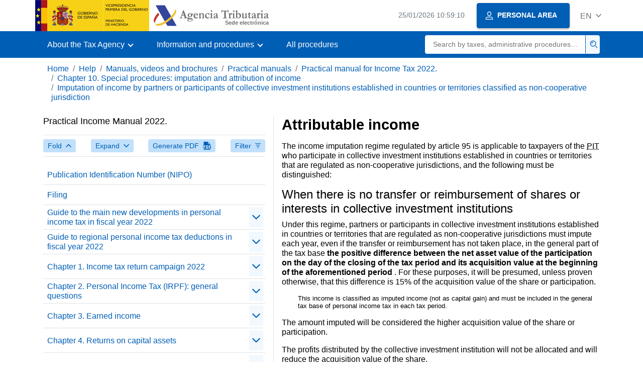

--- FILE ---
content_type: text/html;charset=UTF-8
request_url: https://sede.agenciatributaria.gob.es/Sede/en_gb/ayuda/manuales-videos-folletos/manuales-practicos/irpf-2022/c10-regimenes-especiales-imputacion-atribucion-rentas/imputacion-rentas-socios-participes-instituciones/renta-imputable.html
body_size: 3852
content:
<!DOCTYPE html>
<html lang="en">
<head>
<meta charset="utf-8">
    <meta name="site" content="Sede">
	<link href="/static_files/common/css/aeat.07.css" rel="stylesheet" type="text/css">
<meta title="AEATviewport" content="width=device-width, initial-scale=1.0" name="viewport">
<title>Tax Agency: Attributable income</title><meta name="ObjectId" content="4b47d3b7d4d41810VgnVCM100000dc381e0aRCRD"><meta name="keyword" content="Help, Manuals, Videos and Brochures, Practical Manuals">
 
    <meta name="detalle" content="manuales"> 
</head>
<body>
	<div id="body" class="s_Sede p_estandar t_manuales">
		<header id="AEAT_header" class="header_aeat d-print-none d-app-none">
    <!-- CABECERA -->
   	<!--googleoff: index-->
	<a class="focus-only" href="#acc-main">Skip to main content</a>
	<div class="header-sup_aeat w-100">
	  <div class="container">	  		
		<div class="row">
		<!-- CABECERA IZQUIERDA-->
	   	<div id="topIzquierda" class="pl-0"><nav class="header-contLogos_aeat"><a href="/Sede/en_gb/inicio.html" title="Homepage" class="header-logosPrincipales_aeat"><span class="logoGobierno Sede">Spanish Government Logo </span><span class="logoAEAT logoSite logoSede ml-2 overflow-hidden">Organization Logo </span></a></nav></div><!-- CABECERA IZQUIERDA FIN -->
</div>
	  </div>	
	</div>
	<!--googleon: index-->
	<!-- CABECERA FIN -->
    <!-- MENU -->
   	<!--googleoff: index--><div class="w-100 bg-primary p-1"><div class="container"><div class="row justify-content-between align-items-center"><button class="header-btnMovil_aeat text-white d-lg-none col-2 btn btn-link" type="button" id="menuPrincipal"><i class="aeat-ico fa-ico-menu ico-size-2 w-100" title="Open mobile menu" aria-hidden="true" role="presentation"></i><span class="sr-only">Mobile menu</span></button><nav id="aeat_menuPrincipal" class="navbar-dark navbar navbar-expand-lg p-0 col-12 col-xl-8 col-lg-9 d-none d-lg-flex" aria-label="Menú principal"><!--clase para movil: header-navMovil_aeat--><ul class="navbar-nav"><li class="nav-item"><a href="#" class="py-3 px-4 nav-link dropdown-toggle invisible" role="button"><span>Menu options will be loaded here when available</span></a></li></ul></nav></div></div></div><!--googleon: index-->
<!-- MENU FIN -->
</header><nav aria-label="Migas navegación" class="js-nav-principal d-print-none d-app-none">
	<ol class="breadcrumb container bg-transparent px-md-4 px-3">           
<li class="d-none d-md-block breadcrumb-item"><a data-aeat-id="b3552c121d27c610VgnVCM100000dc381e0aRCRD" href="/Sede/en_gb/inicio.html">Home</a></li><li class="d-none d-md-block breadcrumb-item"><a data-aeat-id="0f1ed8601c4bd610VgnVCM100000dc381e0aRCRD" href="/Sede/en_gb/ayuda.html">Help</a></li><li class="d-none d-md-block breadcrumb-item"><a data-aeat-id="9fd958b46ecfd610VgnVCM100000dc381e0aRCRD" href="/Sede/en_gb/ayuda/manuales-videos-folletos.html">Manuals, videos and brochures</a></li><li class="d-none d-md-block breadcrumb-item"><a data-aeat-id="6733e2521f8dd610VgnVCM100000dc381e0aRCRD" href="/Sede/en_gb/manuales-practicos.html">Practical manuals</a></li><li class="d-none d-md-block breadcrumb-item"><a data-aeat-id="81a8cc88b5241810VgnVCM100000dc381e0aRCRD" href="/Sede/en_gb/Ayuda/22Manual/100.html">Practical manual for Income Tax 2022.</a></li><li class="d-none d-md-block breadcrumb-item"><a data-aeat-id="ee66d3b7d4d41810VgnVCM100000dc381e0aRCRD" href="/Sede/en_gb/ayuda/manuales-videos-folletos/manuales-practicos/irpf-2022/c10-regimenes-especiales-imputacion-atribucion-rentas.html">Chapter 10. Special procedures: imputation and attribution of income</a></li><li class="breadcrumb-item breadcrumb-item__volver"><a data-aeat-id="1647d3b7d4d41810VgnVCM100000dc381e0aRCRD" href="/Sede/en_gb/ayuda/manuales-videos-folletos/manuales-practicos/irpf-2022/c10-regimenes-especiales-imputacion-atribucion-rentas/imputacion-rentas-socios-participes-instituciones.html"><i class="aeat-ico fa-ico-chevron-left ico-size-mini mr-2 d-md-none" aria-hidden="true" role="presentation"></i>Imputation of income by partners or participants of collective investment institutions established in countries or territories classified as non-cooperative jurisdiction</a></li>
</ol>
</nav><div class="container container-text js-container container-print">
			<div class="row">

				<button class="d-lg-none btn btn-sm btn-secondary cursor-pointer pb-1 position-fixed left-0 bottom-0 z-index-1 m-3 shadow-sm d-print-none" data-toggle="modal" data-target="#indice-modal">
					<i class="aeat-ico fa-ico-indice-sm ico-size-1 mr-2" aria-hidden="true" role="presentation"></i>
		        	Contents
		      	</button>
<a id="manual-initial-page" href="/Sede/en_gb/Ayuda/22Manual/100.html" class="d-none">Practical manual for Income Tax 2022.</a>
<div class="d-lg-block col-12 col-lg-5 border-lg-right js-aeat-modal-lg d-print-none" id="indice-modal">
</div>
<main class="col-12 col-lg-7 my-3 my-lg-0 col-print-12 print-m-0 print-p-0" id="acc-main">
					<h1 id="js-nombre-canal" class="font-weight-bold mb-3">Attributable income</h1><p>The income imputation regime regulated by article 95 is applicable to taxpayers of the <abbr title="Personal Income Tax">PIT</abbr> who participate in collective investment institutions established in countries or territories that are regulated as non-cooperative jurisdictions, and the following must be distinguished:</p>
<h2>When there is no transfer or reimbursement of shares or interests in collective investment institutions&nbsp;</h2>
<p>Under this regime, partners or participants in collective investment institutions established in countries or territories that are regulated as non-cooperative jurisdictions must impute each year, even if the transfer or reimbursement has not taken place, in the general part of the tax base <strong>the positive difference between the net asset value of the participation on the day of the closing of the tax period and its acquisition value at the beginning of the aforementioned period </strong>. For these purposes, it will be presumed, unless proven otherwise, that this difference is 15% of the acquisition value of the share or participation.</p>
<p class="letrita sangrado-izq">This income is classified as imputed income (not as capital gain) and must be included in the general tax base of personal income tax in each tax period.</p>
<p>The amount imputed will be considered the higher acquisition value of the share or participation.</p>
<p>The profits distributed by the collective investment institution will not be allocated and will reduce the acquisition value of the share.</p>
<h2>When there is a transfer or reimbursement of shares or interests in collective investment institutions&nbsp;</h2>
<p>In these cases, once the acquisition value has been calculated in accordance with the provisions of the previous section, the income derived from the transfer or reimbursement of the shares or participations will be determined in accordance with the provisions of article 37.1.c) of the Law of <abbr title="Personal Income Tax">PIT</abbr> which is discussed in the section "<a href="/Sede/en_gb/ayuda/manuales-videos-folletos/manuales-practicos/irpf-2021/capitulo-11-ganancias-perdidas-patrimoniales/determinacion-importe-ganancias-perdidas-patrimon-especificas/transmisiones-reembolsos-acciones/regimen-general.html">Transfers or redemptions of shares or interests in collective investment institutions regulated by Law 35/2003</a>" within the specific valuation rules for determining the amount of capital gains or losses in Chapter 11 of this manual.</p>
<p class="border border-primary rounded-sm border-size-1 p-3"><em><strong><span class="verde">Remember </span>:</strong> The special tax deferral regime provided for in Article 94 of the Law of the Republic does not apply to the transfer or reimbursement of shares or participations in collective investment institutions established in countries or territories classified by regulation as non-cooperative jurisdictions. <abbr title="Personal Income Tax">PIT</abbr>.</em></p><!--MODAL IMPRESIÓN--><div class="modal fade js-no-imprimir" id="htmlToPdfModal" tabindex="-1" role="dialog" aria-labelledby="htmlToPdfModalTitle" aria-hidden="true"><div class="modal-dialog" role="document"><form class="modal-content"><div class="modal-header"><p class="modal-title d-flex align-items-center" id="htmlToPdfModalTitle"><i class="aeat-ico fa-ico-pdf ico-size-2 mr-2 text-primary" role="presentation" aria-hidden="true"></i>Generate PDF</p><button type="button" class="close cursor-pointer" data-dismiss="modal" aria-label="Close"><i class="aeat-ico fa-ico-cerrar-sm ico-size-2" role="presentation" aria-hidden="true"></i><span class="sr-only">Close</span></button></div><div class="modal-body"><p>Generating the PDF may take several minutes depending on the amount of information.</p><p>Select the information you want to include in the PDF:</p><ul id="type-pdf-selector" class="list-unstyled pl-3 js-aeat-group-switch"><li class="mb-2"><div class="custom-control custom-switch"><input type="radio" class="custom-control-input" id="pdf-Apartado" value="Apartado"><label class="custom-control-label" for="pdf-Apartado">Current page</label></div></li><li class="mb-2"><div class="custom-control custom-switch"><input type="radio" class="custom-control-input" id="pdf-SubApartados" value="SubApartados"><label class="custom-control-label" for="pdf-SubApartados">Current section and subheadings</label></div></li><li class="mb-2"><div class="custom-control custom-switch"><input type="radio" class="custom-control-input" id="pdf-Todo" value="Todo"><label class="custom-control-label" for="pdf-Todo">The whole document</label></div></li></ul><p>You can cancel the PDF generation at any time.</p></div><div class="modal-footer"><button type="button" class="btn btn-secondary" data-dismiss="modal">Cancel</button><button id="btn-continue-to-pdf" type="button" class="btn btn-primary" disabled>Continue</button></div></form></div></div><!-- FIN MODAL IMPRESIÓN --></main>
</div>
   		</div> 
  		<!--googleoff: index-->
  		<!-- 
<section>
	<div id="last-update" class="container pb-3">
		<p class="small text-center mb-0">
			Página actualizada: <time datetime="2023-03-16">16/marzo/2023</time>
		</p>
	</div>
</section>
 -->
<footer class="bg-primary d-print-none d-app-none">
<noscript><div class="container py-3"><div class="row"><a class="text-white" href="https://sede.agenciatributaria.gob.es/Sede/en_gb/condiciones-uso-sede-electronica/accesibilidad/declaracion-accesibilidad.html">Accessibility</a></div></div></noscript><div id="js-pie-fecha-social" class="container pb-3"><div class="row"><div id="last-update" class="col-12 col-sm-9 col-lg-10 mb-2"><p class="small text-center text-white mb-0">Updated webpage: <time datetime="2023-03-16">March 16, 2023</time></p></div></div></div></footer><!--googleon: index--> 
	</div>
	<div class="d-none">
   <span class="js-responsive d-xs-block"></span>
   <span class="js-responsive d-sm-block"></span>
   <span class="js-responsive d-md-block"></span>
   <span class="js-responsive d-lg-block"></span>
   <span class="js-responsive d-xl-block"></span>
   <span class="js-responsive d-xxl-block"></span>
   <span class="js-responsive d-xxxl-block"></span>
 </div>
<link href="/static_files/common/css/aeat.07.print.css" rel="stylesheet" type="text/css">
<script type="text/javascript" src="/static_files/en_gb/common/script/aeat.07.js"></script>
</body>
</html>


--- FILE ---
content_type: text/html;charset=UTF-8
request_url: https://sede.agenciatributaria.gob.es/Sede/en_gb/inicio.html
body_size: 11316
content:
<!DOCTYPE html>
<html lang="en">
<head>        
	<meta charset="utf-8">
    <meta name="site" content="Sede">
	<link href="/static_files/common/css/aeat.07.css" rel="stylesheet" type="text/css">
<meta title="AEATviewport" content="width=device-width, initial-scale=1.0" name="viewport">
<title>Tax Agency: Home</title><meta name="ObjectId" content="b3552c121d27c610VgnVCM100000dc381e0aRCRD">
</head>
<body>
  <div id="body" data-template-id="869380e532dbc610VgnVCM100000dc381e0aRCRD" class="s_Sede p_estandar t_home">
<aside id="js-banner-movil-app" class="bg-light-blue px-3 py-3 d-none d-app-none d-android-block d-ios-block">
		<div class="row pr-3">
			<div class="d-flex flex-content-between flex-row-reverse">
				<div class=" align-items-center d-flex">
					<span class="text-primary">
						<i class="aeat-ico fa-ico-aeat ico-size-4 mr-1" role="presentation" aria-hidden="true"></i>
					</span>
					<div class="ml-2 d-flex flex-column position-relative">
					    <a class="stretched-link font-weight-bold mb-2 text-decoration-none" href="https://aeatapplication.page.link/open">Download the Tax Agency APP </a><span class="small">You will be able to carry out your transactions comfortably from your device and receive your notifications</span>
					</div>
				</div>
				<button id="js-btn-banner-movil-app" class="btn btn-light-blue text-reset align-items-center d-flex">
					<i class="aeat-ico fa-ico-cerrar-sm ico-size-2 mr-1" role="img" title="Close Tax Agency APP download message"></i>
				</button>
			</div>
		</div>
	</aside>  
    


<header id="AEAT_header" class="header_aeat d-print-none d-app-none">
    <!-- CABECERA -->
   	<!--googleoff: index-->
	<a class="focus-only" href="#acc-main">Skip to main content</a>
	<div class="header-sup_aeat w-100">
	  <div class="container">	  		
		<div class="row">
		<!-- CABECERA IZQUIERDA-->
	   	<div id="topIzquierda" class="pl-0"><nav class="header-contLogos_aeat"><a href="/Sede/en_gb/inicio.html" title="Homepage" class="header-logosPrincipales_aeat"><span class="logoGobierno Sede">Spanish Government Logo </span><span class="logoAEAT logoSite logoSede ml-2 overflow-hidden">Organization Logo </span></a></nav></div><!-- CABECERA IZQUIERDA FIN -->
<!-- CABECERA DERECHA-->
	   	<div id="topDerecha" class="col d-flex align-items-center justify-content-end pr-0"><a href="/Sede/en_gb/Calendario_fecha_y_hora_oficial.html" class="mr-2 mr-sm-4 text-secondary small"><span class="js-reloj-movil d-xs-none" data-toggle="tooltip" data-placement="bottom" title="" data-original-title=""><i class="aeat-ico fa-ico-reloj-sm ico-size-2 pointer-events-none" role="presentation"></i></span><span class="js-reloj d-none d-xs-inline"></span><span class="sr-only">Calendar, date and official time</span></a> <!-- area_personal_canal.jsp --><div id="link-personal" class="aeat--user"><a class="cursor-pointer btn btn-primary mr-1 mr-sm-2 px-3 shadow-sm d-flex align-items-center" data-original-title="PERSONAL AREA" href="/Sede/en_gb/mi-area-personal.html"><i class="aeat-ico fa-ico-usuario-sm ico-size-1 mr-2" aria-hidden="true" role="presentation"></i><span class="aeat--username d-none d-lg-inline small font-weight-bold pr-2 py-1">PERSONAL AREA</span></a></div><div id="dropdown-personal" class="dropdown aeat--user d-none"><button class="cursor-pointer btn btn-primary mr-1 mr-sm-2 px-3 shadow-sm d-flex align-items-center" type="button" id="dropdownUsuario" data-toggle="dropdown" aria-haspopup="true" aria-expanded="false"><i class="aeat-ico fa-ico-usuario-sm ico-size-1 mr-2" aria-hidden="true" role="presentation"></i><span id="user-name" class="aeat--username d-none d-lg-inline small font-weight-bold pr-2 py-1">Private area</span><span id="alert-notification" class="badge bg-light-blue text-primary mx-2 p-1 d-none" data-toggle="tooltip" title=""><i class="aeat-ico fa-ico-bell-sm ico-size-mini d-none d-xs-block " aria-hidden="true" role="presentation"></i></span><i class="aeat-ico fa-ico-chevron-down ico-size-mini" aria-hidden="true" role="presentation"></i></button><div class="dropdown-menu dropdown-menu-right" aria-label="Área personal"><span class="aeat--username dropdown-item d-none small font-weight-bold pointer-events-none"></span><div class="dropdown-divider d-none"></div><ul class="list-unstyled mb-0"><li><a class="dropdown-item" href="/Sede/en_gb/mi-area-personal.html" data-href="/Sede/en_gb/mi-area-personal.html" data-original-title="Private area"><i class="aeat-ico fa-ico-usuario-sm ico-size-1 mr-2" aria-hidden="true" role="presentation"></i>Private area</a></li><li><a target="_self" class="dropdown-item d-none" id="alert-link" href="/" title="" data-toggle="tooltip" data-original-title="My alerts"><i class="aeat-ico fa-ico-bell-sm ico-size-1 mr-2" aria-hidden="true" role="presentation"></i>My alerts<span class="badge bg-light-blue text-primary ml-1" data-toggle="tooltip" title="" data-original-title=""></span></a></li><li><a target="_self" class="dropdown-item d-none" id="ultimas-conexiones-link" data-href="#" href="#" title="" data-toggle="tooltip" data-original-title="My last accesses"><i class="aeat-ico fa-ico-candado-sm ico-size-1 mr-2" aria-hidden="true" role="presentation"></i>My last accesses<i class="aeat-ico fa-ico-ventana-nueva-sm ico-size-1 ml-1" role="img" title="Opens in a new window"></i></a></li></ul><div class="dropdown-divider d-none"></div><a id="btn-desconectar" class="dropdown-item d-none" href="/Sede/en_gb/Desconectar.html"><i class="aeat-ico fa-ico-desconectar-sm text-danger mr-2 ico-size-1" aria-hidden="true" role="presentation"></i>Disconnect</a></div></div> <!-- FIN area_personal_canal.jsp --><div id="idioma" class="dropdown"><button class="btn btn-link text-secondary d-flex align-items-center cursor-pointer" type="button" role="button" id="dropdownIdiomas" data-toggle="dropdown" aria-haspopup="true" aria-expanded="false"><span class="js-idioma-actual" data-toggle="tooltip" title="Current language">ES</span><i class="aeat-ico fa-ico-chevron-down ico-size-mini ml-2" aria-hidden="true" role="presentation"></i></button><ul id="dropdown-idioma" class="dropdown-menu dropdown-menu-right" role="combobox" aria-labelledby="dropdownIdiomas"><!--AEATP1NOTRAD--><li><a class="dropdown-item " title="Català" data-lang="CA" notrad="si" lang="ca" hreflang="ca" aria-disabled="false" tabindex="0" aria-selected="false" href="/Sede/ca_es/inicio.html">Català</a></li><li><a class="dropdown-item " title="Galego" data-lang="GL" notrad="si" lang="gl" hreflang="gl" aria-disabled="false" tabindex="0" aria-selected="false" href="/Sede/gl_es/inicio.html">Galego</a></li><li><a class="dropdown-item " title="Valencià" data-lang="VA" notrad="si" lang="ca-valencia" hreflang="ca-valencia" aria-disabled="false" tabindex="0" aria-selected="false" href="/Sede/va_es/inicio.html">Valencià</a></li><li><a class="dropdown-item " title="Euskara" data-lang="EU" notrad="si" lang="eu" hreflang="eu" aria-disabled="false" tabindex="0" aria-selected="false" href="/Sede/eu_es/inicio.html">Euskara</a></li><li><a class="dropdown-item " title="English" data-lang="EN" notrad="si" lang="en" hreflang="en" aria-disabled="false" tabindex="0" aria-selected="false" href="/Sede/en_gb/inicio.html">English</a></li><li><a class="dropdown-item active" title="Castellano" data-lang="ES" notrad="si" lang="es" hreflang="es" aria-disabled="false" tabindex="0" aria-selected="false" href="/Sede/inicio.html">Castellano</a></li><!--/AEATP1NOTRAD--></ul></div></div><!-- CABECERA DERECHA-->
</div>
	  </div>	
	</div>
	<!--googleon: index-->
	<!-- CABECERA FIN -->
    <!-- MENU -->
   	<div class="w-100 bg-primary"><div class="container"><div class="row justify-content-between align-items-center"><button class="header-btnMovil_aeat text-white d-lg-none col-2 btn btn-link" type="button" id="menuPrincipal"><i class="aeat-ico fa-ico-menu ico-size-2 w-100" title="Open mobile menu" aria-hidden="true" role="presentation"></i><span class="sr-only">Mobile menu</span></button><nav id="aeat_menuPrincipal" class="navbar-dark navbar navbar-expand-lg p-0 col-12 col-xl-8 col-lg-9 d-none d-lg-flex" aria-label="Menú móvil"><!--clase para movil: header-navMovil_aeat--><ul class="navbar-nav"><li class="nav-item dropdown"><a href="#" class="py-3 px-4 nav-link dropdown-toggle" id="menuNav_49262c121d27c610VgnVCM100000dc381e0aRCRD" role="button" data-toggle="dropdown" aria-haspopup="true" aria-expanded="false"><span>About the Tax Agency</span></a><div class="dropdown-menu rounded-0 m-0 p-0 min-vw-60" aria-label="Menú de navegacion de Sobre la Agencia Tributaria"><ul class="d-flex row m-0 list-unstyled"><li class="col-12 col-lg-4 col-xxl-3 p-0"><a href="/Sede/en_gb/informacion-institucional.html" class="d-flex align-items-center dropdown-item px-3 py-4 h-100"><i class="aeat-ico fa-ico-informacion-insti-sm align-middle mr-3 ico-size-3" aria-hidden="true" role="presentation"></i><span class="d-inline-flex align-middle white-space-normal dropdown-item-iconTxt">Institutional information</span></a></li><li class="col-12 col-lg-4 col-xxl-3 p-0"><a href="/Sede/en_gb/contacta-nosotros.html" class="d-flex align-items-center dropdown-item px-3 py-4 h-100"><i class="aeat-ico fa-ico-contacto-sm align-middle mr-3 ico-size-3" aria-hidden="true" role="presentation"></i><span class="d-inline-flex align-middle white-space-normal dropdown-item-iconTxt">Contact us</span></a></li><li class="col-12 col-lg-4 col-xxl-3 p-0"><a href="/Sede/en_gb/gobierno-abierto.html" class="d-flex align-items-center dropdown-item px-3 py-4 h-100"><i class="aeat-ico fa-ico-gobierno-sm align-middle mr-3 ico-size-3" aria-hidden="true" role="presentation"></i><span class="d-inline-flex align-middle white-space-normal dropdown-item-iconTxt">Open Government</span></a></li><li class="col-12 col-lg-4 col-xxl-3 p-0"><a href="/Sede/en_gb/planificacion.html" class="d-flex align-items-center dropdown-item px-3 py-4 h-100"><i class="aeat-ico fa-ico-calendario-sm align-middle mr-3 ico-size-3" aria-hidden="true" role="presentation"></i><span class="d-inline-flex align-middle white-space-normal dropdown-item-iconTxt">Planning</span></a></li><li class="col-12 col-lg-4 col-xxl-3 p-0"><a href="/Sede/en_gb/notas-prensa.html" class="d-flex align-items-center dropdown-item px-3 py-4 h-100"><i class="aeat-ico fa-ico-prensa-sm align-middle mr-3 ico-size-3" aria-hidden="true" role="presentation"></i><span class="d-inline-flex align-middle white-space-normal dropdown-item-iconTxt">Press releases</span></a></li><li class="col-12 col-lg-4 col-xxl-3 p-0"><a href="/Sede/en_gb/trabajar-agencia-tributaria.html" class="d-flex align-items-center dropdown-item px-3 py-4 h-100"><i class="aeat-ico fa-ico-familia-sm align-middle mr-3 ico-size-3" aria-hidden="true" role="presentation"></i><span class="d-inline-flex align-middle white-space-normal dropdown-item-iconTxt">Working at the Tax Agency</span></a></li><li class="col-12 col-lg-4 col-xxl-3 p-0"><a href="/Sede/en_gb/normativa-criterios-interpretativos.html" class="d-flex align-items-center dropdown-item px-3 py-4 h-100"><i class="aeat-ico fa-ico-libros-sm align-middle mr-3 ico-size-3" aria-hidden="true" role="presentation"></i><span class="d-inline-flex align-middle white-space-normal dropdown-item-iconTxt">Regulations and interpretative criteria</span></a></li><li class="col-12 col-lg-4 col-xxl-3 p-0"><a href="/Sede/en_gb/estadisticas.html" class="d-flex align-items-center dropdown-item px-3 py-4 h-100"><i class="aeat-ico fa-ico-estadisticas-sm align-middle mr-3 ico-size-3" aria-hidden="true" role="presentation"></i><span class="d-inline-flex align-middle white-space-normal dropdown-item-iconTxt">Statistics</span></a></li><li class="col-12 col-lg-4 col-xxl-3 p-0"><a href="/Sede/en_gb/educacion-civico-tributaria.html" class="d-flex align-items-center dropdown-item px-3 py-4 h-100"><i class="aeat-ico fa-ico-pizarra-sm align-middle mr-3 ico-size-3" aria-hidden="true" role="presentation"></i><span class="d-inline-flex align-middle white-space-normal dropdown-item-iconTxt">Civic-tax education</span></a></li><li class="col-12 col-lg-4 col-xxl-3 p-0"><a href="/Sede/en_gb/perfil-contratante.html" class="d-flex align-items-center dropdown-item px-3 py-4 h-100"><i class="aeat-ico fa-ico-colaborar-sm align-middle mr-3 ico-size-3" aria-hidden="true" role="presentation"></i><span class="d-inline-flex align-middle white-space-normal dropdown-item-iconTxt">Contractor profile</span></a></li><li class="col-12 col-lg-4 col-xxl-3 p-0"><a href="/Sede/en_gb/enlaces-interes.html" class="d-flex align-items-center dropdown-item px-3 py-4 h-100"><i class="aeat-ico fa-ico-direccion-sm align-middle mr-3 ico-size-3" aria-hidden="true" role="presentation"></i><span class="d-inline-flex align-middle white-space-normal dropdown-item-iconTxt">Useful links</span></a></li><li class="col-12 col-lg-4 col-xxl-3 p-0"><a href="/Sede/en_gb/condiciones-uso-sede-electronica.html" class="d-flex align-items-center dropdown-item px-3 py-4 h-100"><i class="aeat-ico fa-ico-terminos-sm align-middle mr-3 ico-size-3" aria-hidden="true" role="presentation"></i><span class="d-inline-flex align-middle white-space-normal dropdown-item-iconTxt">Conditions of use of the electronic site</span></a></li><li class="col-12 col-lg-4 col-xxl-3 p-0"><a href="/Sede/en_gb/compromiso-etico-agencia-tributaria.html" class="d-flex align-items-center dropdown-item px-3 py-4 h-100"><i class="aeat-ico fa-ico-balanza-sm align-middle mr-3 ico-size-3" aria-hidden="true" role="presentation"></i><span class="d-inline-flex align-middle white-space-normal dropdown-item-iconTxt">The Tax Agency's ethical commitment</span></a></li></ul></div></li><li class="nav-item dropdown"><a href="#" class="py-3 px-4 nav-link dropdown-toggle" id="menuNav_86162c121d27c610VgnVCM100000dc381e0aRCRD" role="button" data-toggle="dropdown" aria-haspopup="true" aria-expanded="false"><span>Information and procedures</span></a><div class="dropdown-menu rounded-0 m-0 p-0 min-vw-60" aria-label="Menú de navegacion de Información y gestiones"><ul class="d-flex row m-0 list-unstyled"><li class="col-12 col-lg-4 col-xxl-3 p-0"><a href="/Sede/en_gb/irpf.html" class="d-flex align-items-center dropdown-item px-3 py-4 h-100"><i class="aeat-ico fa-ico-impuesto-irpf-sm align-middle mr-3 ico-size-3" aria-hidden="true" role="presentation"></i><span class="d-inline-flex align-middle white-space-normal dropdown-item-iconTxt">Personal Income Tax</span></a></li><li class="col-12 col-lg-4 col-xxl-3 p-0"><a href="/Sede/en_gb/iva.html" class="d-flex align-items-center dropdown-item px-3 py-4 h-100"><i class="aeat-ico fa-ico-impuesto-iva-sm align-middle mr-3 ico-size-3" aria-hidden="true" role="presentation"></i><span class="d-inline-flex align-middle white-space-normal dropdown-item-iconTxt">VAT</span></a></li><li class="col-12 col-lg-4 col-xxl-3 p-0"><a href="/Sede/en_gb/impuesto-sobre-sociedades.html" class="d-flex align-items-center dropdown-item px-3 py-4 h-100"><i class="aeat-ico fa-ico-impuesto-sociedades-sm align-middle mr-3 ico-size-3" aria-hidden="true" role="presentation"></i><span class="d-inline-flex align-middle white-space-normal dropdown-item-iconTxt">Corporation Tax</span></a></li><li class="col-12 col-lg-4 col-xxl-3 p-0"><a href="/Sede/en_gb/impuestos-especiales-medioambientales.html" class="d-flex align-items-center dropdown-item px-3 py-4 h-100"><i class="aeat-ico fa-ico-impuesto-sm align-middle mr-3 ico-size-3" aria-hidden="true" role="presentation"></i><span class="d-inline-flex align-middle white-space-normal dropdown-item-iconTxt">Excise and Environmental Taxes</span></a></li><li class="col-12 col-lg-4 col-xxl-3 p-0"><a href="/Sede/en_gb/declaraciones-informativas-otros-impuestos-tasas.html" class="d-flex align-items-center dropdown-item px-3 py-4 h-100"><i class="aeat-ico fa-ico-impuesto-sm align-middle mr-3 ico-size-3" aria-hidden="true" role="presentation"></i><span class="d-inline-flex align-middle white-space-normal dropdown-item-iconTxt">Information returns. IAE. Other taxes, duties and other capital benefits</span></a></li><li class="col-12 col-lg-4 col-xxl-3 p-0"><a href="/Sede/en_gb/aduanas_.html" class="d-flex align-items-center dropdown-item px-3 py-4 h-100"><i class="aeat-ico fa-ico-barco-sm align-middle mr-3 ico-size-3" aria-hidden="true" role="presentation"></i><span class="d-inline-flex align-middle white-space-normal dropdown-item-iconTxt">Customs</span></a></li><li class="col-12 col-lg-4 col-xxl-3 p-0"><a href="/Sede/en_gb/empresarios-individuales-profesionales.html" class="d-flex align-items-center dropdown-item px-3 py-4 h-100"><i class="aeat-ico fa-ico-maletin-sm align-middle mr-3 ico-size-3" aria-hidden="true" role="presentation"></i><span class="d-inline-flex align-middle white-space-normal dropdown-item-iconTxt">Single employers and professionals</span></a></li><li class="col-12 col-lg-4 col-xxl-3 p-0"><a href="/Sede/en_gb/empresas.html" class="d-flex align-items-center dropdown-item px-3 py-4 h-100"><i class="aeat-ico fa-ico-edificio-sm align-middle mr-3 ico-size-3" aria-hidden="true" role="presentation"></i><span class="d-inline-flex align-middle white-space-normal dropdown-item-iconTxt">Companies</span></a></li><li class="col-12 col-lg-4 col-xxl-3 p-0"><a href="/Sede/en_gb/familia.html" class="d-flex align-items-center dropdown-item px-3 py-4 h-100"><i class="aeat-ico fa-ico-familia-sm align-middle mr-3 ico-size-3" aria-hidden="true" role="presentation"></i><span class="d-inline-flex align-middle white-space-normal dropdown-item-iconTxt">Citizens, families and people with disabilities</span></a></li><li class="col-12 col-lg-4 col-xxl-3 p-0"><a href="/Sede/en_gb/vehiculos-embarcaciones.html" class="d-flex align-items-center dropdown-item px-3 py-4 h-100"><i class="aeat-ico fa-ico-furgoneta-sm align-middle mr-3 ico-size-3" aria-hidden="true" role="presentation"></i><span class="d-inline-flex align-middle white-space-normal dropdown-item-iconTxt">Vehicles and boats</span></a></li><li class="col-12 col-lg-4 col-xxl-3 p-0"><a href="/Sede/en_gb/vivienda-otros-inmuebles.html" class="d-flex align-items-center dropdown-item px-3 py-4 h-100"><i class="aeat-ico fa-ico-casa-sm align-middle mr-3 ico-size-3" aria-hidden="true" role="presentation"></i><span class="d-inline-flex align-middle white-space-normal dropdown-item-iconTxt">Housing and other real estate</span></a></li><li class="col-12 col-lg-4 col-xxl-3 p-0"><a href="/Sede/en_gb/viajeros-trabajadores-desplazados-fronterizos.html" class="d-flex align-items-center dropdown-item px-3 py-4 h-100"><i class="aeat-ico fa-ico-maleta-sm align-middle mr-3 ico-size-3" aria-hidden="true" role="presentation"></i><span class="d-inline-flex align-middle white-space-normal dropdown-item-iconTxt">Travellers, posted and frontier workers</span></a></li><li class="col-12 col-lg-4 col-xxl-3 p-0"><a href="/Sede/en_gb/no-residentes.html" class="d-flex align-items-center dropdown-item px-3 py-4 h-100"><i class="aeat-ico fa-ico-direccion-sm align-middle mr-3 ico-size-3" aria-hidden="true" role="presentation"></i><span class="d-inline-flex align-middle white-space-normal dropdown-item-iconTxt">Non-residents</span></a></li><li class="col-12 col-lg-4 col-xxl-3 p-0"><a href="/Sede/en_gb/censos-nif-domicilio-fiscal.html" class="d-flex align-items-center dropdown-item px-3 py-4 h-100"><i class="aeat-ico fa-ico-nif-sm align-middle mr-3 ico-size-3" aria-hidden="true" role="presentation"></i><span class="d-inline-flex align-middle white-space-normal dropdown-item-iconTxt">Tax registers, NIF and tax address</span></a></li><li class="col-12 col-lg-4 col-xxl-3 p-0"><a href="/Sede/en_gb/deudas-apremios-embargos-subastas.html" class="d-flex align-items-center dropdown-item px-3 py-4 h-100"><i class="aeat-ico fa-ico-dinero-sm align-middle mr-3 ico-size-3" aria-hidden="true" role="presentation"></i><span class="d-inline-flex align-middle white-space-normal dropdown-item-iconTxt">Debts, seizures, embargoes, auctions and insolvencies</span></a></li><li class="col-12 col-lg-4 col-xxl-3 p-0"><a href="/Sede/en_gb/colaborar-agencia-tributaria.html" class="d-flex align-items-center dropdown-item px-3 py-4 h-100"><i class="aeat-ico fa-ico-calculadora-sm align-middle mr-3 ico-size-3" aria-hidden="true" role="presentation"></i><span class="d-inline-flex align-middle white-space-normal dropdown-item-iconTxt">Collaborating with the Tax Agency</span></a></li></ul></div></li><li class="nav-item"><a href="/Sede/en_gb/todas-gestiones.html" class="py-3 px-4 nav-link">All procedures</a></li></ul></nav> <!-- descripcion: Search for taxes, administrative steps, models or in Information and administrative steps --> <!-- buscador_canal.jsp --><form id="form-buscador-menu" role="search" class="col my-2" method="GET" action="/Sede/en_gb/search.html"><div class="input-group justify-content-end"><input id="input-buscador-menu" type="search" placeholder="Search by taxes, administrative procedures, form or in Information and administrative procedures" aria-label="Search" name="q" class="border-0 pl-3 text-truncate p-0 col small rounded-left" required><div class="input-group-append p-0 col-xl-1 col-2 border-left-primary"><button id="btn-buscador-menu" class="btn p-2 w-100 cursor-pointer border-left-primary bg-light-blue" type="submit"><i class="aeat-ico fa-ico-buscar-sm text-primary" title="Search" aria-hidden="true" role="presentation"></i><span class="sr-only">Search</span></button></div></div></form> <!-- FIN buscador_canal.jsp --></div></div></div>
<!-- MENU FIN -->
</header><main class="js-container" id="acc-main">
<!--SLIDER INICIO-->
   		<section class="mb-3 aeat-carousel"><div class="aeat-carousel--container bg-print-white"><div class="container pt-5 pb-5 d-flex justify-content-center align-items-center d-print-block position-print-relative container-print flex-column flex-lg-row"><div class="col-12 col-lg-6 col-xl-5 text-white d-print-block col-print-12 text-print-body"><h1 class="font-weight-bold display-4 d-none d-lg-block">Find out and carry out your procedures with the Tax Agency</h1><p class="d-none d-lg-block">Easily, safely and without moving</p><p class="text-center text-lg-left"><span class="h3">Do you know about our <em>AEAT APP</em>?</span> Download it<a class="d-inline-block m-2" title="Install or access the Tax Agency App, opens in a new window" target="_blank" href="https://sede.agenciatributaria.gob.es/appaeat/open"><img src="/static_files/Sede/llamadas_externas/App/QR/QRappAEAT.png" alt="QR Code" width="80px" height="80px"></a></p></div><div class="rounded-sm shadow-sm col-12 col-sm-10 col-md-8 col-lg-6 col-xxl-5 col-xxxl-4 offset-xl-1 p-0 aeat-carousel--carousel js-carousel-not-circular d-print-none"><div id="slide-mini" class="h-100 carousel slide" data-interval="false" data-wrap="false"><a class="carousel-control-prev ml-1" href="#slide-mini" role="button" data-slide="prev"><span aria-hidden="true"><i class="aeat-ico fa-ico-chevron-left ico-size-2" aria-hidden="true" role="presentation" title="Previous"></i></span><span class="sr-only">Previous</span></a><ol class="carousel-indicators mb-2"><li data-target="#slide-mini" data-slide-to="0" class="active"></li><li data-target="#slide-mini" data-slide-to="1"></li><li data-target="#slide-mini" data-slide-to="2"></li><li data-target="#slide-mini" data-slide-to="3"></li><li data-target="#slide-mini" data-slide-to="4"></li></ol><div class="carousel-inner"><div class="pt-5 pb-6 px-xl-7 px-6 carousel-item active control-slide-4964b72e8f37b910"><span class="h3 mb-3 d-block text-primary font-weight-bold">Informative statements 2025</span><p>Information and procedures available</p><nav class="nav w-100 justify-content-center"><a href="/Sede/en_gb/declaraciones-informativas/campana-declaraciones-informativas.html" class="btn btn-primary shadow-sm">Access the campaign</a></nav></div><div class="pt-5 pb-6 px-xl-7 px-6 carousel-item control-slide-9a2438e25c28c710"><span class="h3 mb-3 d-block text-primary font-weight-bold">Taxpayer Calendar</span><p>When you have to file your tax returns</p><nav class="nav w-100 justify-content-center"><a href="/Sede/en_gb/calendario-contribuyente.html" class="btn btn-primary shadow-sm">Access to information</a></nav></div><div class="pt-5 pb-6 px-xl-7 px-6 carousel-item control-slide-4c6fa1f32a603910"><span class="h3 mb-3 d-block text-primary font-weight-bold">Urgent fiscal measures for DANA damages</span><p>Information and procedures available</p><nav class="nav w-100 justify-content-center"><a href="/Sede/en_gb/ciudadanos-familias-personas-discapacidad/medidas-fiscales-urgentes-danos-dana-2024.html" class="btn btn-primary shadow-sm">Access to Information</a></nav></div><div class="pt-5 pb-6 px-xl-7 px-6 carousel-item control-slide-f9bdf19f7565e810"><span class="h3 mb-3 d-block text-primary font-weight-bold">2024 Income Tax Campaign</span><p>Information and procedures available</p><nav class="nav w-100 justify-content-center"><a href="/Sede/en_gb/Renta.html" class="btn btn-primary shadow-sm">Access the campaign</a></nav></div><div class="pt-5 pb-6 px-xl-7 px-6 carousel-item control-slide-c3eece5cf48ad810"><span class="h3 mb-3 d-block text-primary font-weight-bold">Mutualists: refund requests</span><p>Information to request your refund</p><nav class="nav w-100 justify-content-center"><a href="/Sede/en_gb/irpf/mutualistas-solicitudes-devolucion.html" class="btn btn-primary shadow-sm">Access to information</a></nav></div></div><a class="carousel-control-next mr-1" href="#slide-mini" role="button" data-slide="next"><span aria-hidden="true"><i class="aeat-ico fa-ico-chevron-right ico-size-2" aria-hidden="true" role="presentation" title="Next"></i></span><span class="sr-only">Next</span></a></div></div></div><img src="/static_files/Sede/Home/carrusel/carrusel.jpg" role="presentation" class="w-100 h-100 object-fit-cover z-index-n position-absolute top-0 left-0 d-print-none"></div></section>
<!--SLIDER FIN-->
<!-- DESTACADOS INICIO -->
   		<section class="mt-3 mb-4 position-relative"><div class="container container-print"><h2 class="mb-3 h1 font-weight-bold sr-only">Highlights</h2><div class="row js-content-destacados"><div class="col-12 col-md-6 mb-3 col-lg-4 js-destacado col-print-12"><div class="card h-100 w-100 break-inside-avoid card-hover shadow-sm shadow-print-none border-print-0"><div class="card-body print-p-0 print-pb-3"><div class="card-title d-flex"><i class="aeat-ico fa-ico-lapiz-sm ico-size-5 mr-4 text-primary card-hover-svg" role="presentation" aria-hidden="true"></i><h3 class="text-primary h3 mb-0"><a href="/Sede/en_gb/presentacion-declaraciones-calendario-contribuyente.html" title="Filing of returns, taxpayers' calendar" class="stretched-link text-primary text-decoration-none card-hover-link text-break">Filing of returns, taxpayers' calendar</a></h3></div><p class="card-text">Access all the returns, templates and forms and check their filing deadlines</p></div></div></div><div class="col-12 col-md-6 mb-3 col-lg-4 js-destacado col-print-12"><div class="card h-100 w-100 break-inside-avoid card-hover shadow-sm shadow-print-none border-print-0"><div class="card-body print-p-0 print-pb-3"><div class="card-title d-flex"><i class="aeat-ico fa-ico-presentar-sm ico-size-5 mr-4 text-primary card-hover-svg" role="presentation" aria-hidden="true"></i><h3 class="text-primary h3 mb-0"><a href="/Sede/en_gb/registro.html" title="Electronic registry" class="stretched-link text-primary text-decoration-none card-hover-link text-break">Electronic registry</a></h3></div><p class="card-text">Submit documentation, make declarations and respond to requests if you have received communications from the Tax Agency.</p></div></div></div><div class="col-12 col-md-6 mb-3 col-lg-4 js-destacado col-print-12"><div class="card h-100 w-100 break-inside-avoid card-hover shadow-sm shadow-print-none border-print-0"><div class="card-body print-p-0 print-pb-3"><div class="card-title d-flex"><i class="aeat-ico fa-ico-cita-previa-sm ico-size-5 mr-4 text-primary card-hover-svg" role="presentation" aria-hidden="true"></i><h3 class="text-primary h3 mb-0"><a href="/Sede/en_gb/procedimientoini/GC29.shtml" title="Attendance and Appointment" target="_self" class="stretched-link text-primary text-decoration-none card-hover-link text-break">Attendance and Appointment</a></h3></div><p class="card-text">Find out about the assistance services provided by the Tax Agency through different channels and request an appointment</p></div></div></div><div class="col-12 col-md-6 mb-3 col-lg-4 js-destacado col-print-12"><div class="card h-100 w-100 break-inside-avoid card-hover shadow-sm shadow-print-none border-print-0"><div class="card-body print-p-0 print-pb-3"><div class="card-title d-flex"><i class="aeat-ico fa-ico-euro-sm ico-size-5 mr-4 text-primary card-hover-svg" role="presentation" aria-hidden="true"></i><h3 class="text-primary h3 mb-0"><a href="/Sede/en_gb/deudas-apremios-embargos-subastas/pagar-aplazar-consultar.html" title="Pay, defer and consult" target="_self" class="stretched-link text-primary text-decoration-none card-hover-link text-break">Pay, defer and consult</a></h3></div><p class="card-text">Pay taxes and arrears</p></div></div></div><div class="col-12 col-md-6 mb-3 col-lg-4 js-destacado col-print-12"><div class="card h-100 w-100 break-inside-avoid card-hover shadow-sm shadow-print-none border-print-0"><div class="card-body print-p-0 print-pb-3"><div class="card-title d-flex"><i class="aeat-ico fa-ico-notificacion-sm ico-size-5 mr-4 text-primary card-hover-svg" role="presentation" aria-hidden="true"></i><h3 class="text-primary h3 mb-0"><a href="/Sede/en_gb/notificaciones-cotejo-documentos.html" title="Notifications and checking of documents" class="stretched-link text-primary text-decoration-none card-hover-link text-break">Notifications and checking of documents</a></h3></div><p class="card-text">View notifications sent by the Tax Agency and check their authenticity</p></div></div></div><div class="col-12 col-md-6 mb-3 col-lg-4 js-destacado col-print-12"><div class="card h-100 w-100 break-inside-avoid card-hover shadow-sm shadow-print-none border-print-0"><div class="card-body print-p-0 print-pb-3"><div class="card-title d-flex"><i class="aeat-ico fa-ico-huella-sm ico-size-5 mr-4 text-primary card-hover-svg" role="presentation" aria-hidden="true"></i><h3 class="text-primary h3 mb-0"><a href="/Sede/en_gb/identificacion-digital.html" title="Electronic identification" target="_self" class="stretched-link text-primary text-decoration-none card-hover-link text-break">Electronic identification</a></h3></div><p class="card-text">Find out how to access digital admin procedures: Cl@ve, reference number, certificate, electronic DNI, etc.</p></div></div></div></div></div></section>
<!-- DESTACADOS FIN -->
<!-- TEMAS INICIO -->
   		<section class="mt-3 mb-4 position-relative overflow-hidden"><div class="position-absolute mt-8 z-index-n h-100 w-100 d-inline-block d-print-none bg-light"></div><div class="container container-print"><h2 class="mb-3 h1 font-weight-bold">Information and procedures</h2><div class="rounded-sm rounded-0-xl mb-3"><div class="row mb-xl-3 m-0 shadow-sm rounded-sm-xl shadow-print-none"><div class="p-0 col-12 col-xl-3 col-print-12"><div class="card h-100 w-100 break-inside-avoid card-hover rounded-0 border-xl-right-0 border-print-0 border-bottom-0 border-xl-bottom border-print-0 rounded-left-xl"><div class="card-body print-p-0 print-pb-3"><div class="card-title d-flex"><i class="aeat-ico fa-ico-impuesto-irpf-sm ico-size-5 mr-4 text-primary card-hover-svg" role="presentation" aria-hidden="true"></i><h3 class="text-primary h3 mb-0"><a href="/Sede/en_gb/irpf.html" title="Personal Income Tax" class="stretched-link text-primary text-decoration-none card-hover-link text-break">Personal Income Tax</a></h3></div><p class="card-text">We will inform you about the tax and help you prepare and file your income tax return.</p></div></div></div><div class="p-0 col-12 col-xl-3 col-print-12"><div class="card h-100 w-100 break-inside-avoid card-hover rounded-0 border-xl-right-0 border-print-0 border-bottom-0 border-xl-bottom border-print-0"><div class="card-body print-p-0 print-pb-3"><div class="card-title d-flex"><i class="aeat-ico fa-ico-impuesto-iva-sm ico-size-5 mr-4 text-primary card-hover-svg" role="presentation" aria-hidden="true"></i><h3 class="text-primary h3 mb-0"><a href="/Sede/en_gb/iva.html" title="VAT" class="stretched-link text-primary text-decoration-none card-hover-link text-break">VAT</a></h3></div><p class="card-text">VAT returns, types of regimes, SII, VERI*FACTU, monthly refunds, taxpayer obligations and other related procedures</p></div></div></div><div class="p-0 col-12 col-xl-3 col-print-12"><div class="card h-100 w-100 break-inside-avoid card-hover rounded-0 border-xl-right-0 border-print-0 border-bottom-0 border-xl-bottom border-print-0"><div class="card-body print-p-0 print-pb-3"><div class="card-title d-flex"><i class="aeat-ico fa-ico-impuesto-sociedades-sm ico-size-5 mr-4 text-primary card-hover-svg" role="presentation" aria-hidden="true"></i><h3 class="text-primary h3 mb-0"><a href="/Sede/en_gb/impuesto-sobre-sociedades.html" title="Corporation Tax" class="stretched-link text-primary text-decoration-none card-hover-link text-break">Corporation Tax</a></h3></div><p class="card-text">We help you file the tax returns that are levied on the revenue of legal persons</p></div></div></div><div class="p-0 col-12 col-xl-3 col-print-12"><div class="card h-100 w-100 break-inside-avoid card-hover rounded-0 rounded-right-xl border-print-0 border-bottom-0 border-xl-bottom border-print-0"><div class="card-body print-p-0 print-pb-3"><div class="card-title d-flex"><i class="aeat-ico fa-ico-impuesto-sm ico-size-5 mr-4 text-primary card-hover-svg" role="presentation" aria-hidden="true"></i><h3 class="text-primary h3 mb-0"><a href="/Sede/en_gb/impuestos-especiales-medioambientales.html" title="Excise and Environmental Taxes" class="stretched-link text-primary text-decoration-none card-hover-link text-break">Excise and Environmental Taxes</a></h3></div><p class="card-text">Information and formalities relating to taxes on alcohol, hydrocarbons, tobacco and other specific consumption, as well as environmental taxes</p></div></div></div></div><div class="row mb-xl-3 m-0 shadow-sm rounded-sm-xl shadow-print-none"><div class="p-0 col-12 col-xl-3 col-print-12"><div class="card h-100 w-100 break-inside-avoid card-hover rounded-0 border-xl-right-0 border-print-0 border-bottom-0 border-xl-bottom border-print-0 rounded-left-xl"><div class="card-body print-p-0 print-pb-3"><div class="card-title d-flex"><i class="aeat-ico fa-ico-impuesto-sm ico-size-5 mr-4 text-primary card-hover-svg" role="presentation" aria-hidden="true"></i><h3 class="text-primary h3 mb-0"><a href="/Sede/en_gb/declaraciones-informativas-otros-impuestos-tasas.html" title="Information returns. IAE. Other taxes, duties and other capital benefits" class="stretched-link text-primary text-decoration-none card-hover-link text-break">Information returns. IAE. Other taxes, duties and other capital benefits</a></h3></div><p class="card-text">Find out more and access the procedures for informative tax returns, economic activity tax and other taxes, duties and other capital benefits</p></div></div></div><div class="p-0 col-12 col-xl-3 col-print-12"><div class="card h-100 w-100 break-inside-avoid card-hover rounded-0 border-xl-right-0 border-print-0 border-bottom-0 border-xl-bottom border-print-0"><div class="card-body print-p-0 print-pb-3"><div class="card-title d-flex"><i class="aeat-ico fa-ico-barco-sm ico-size-5 mr-4 text-primary card-hover-svg" role="presentation" aria-hidden="true"></i><h3 class="text-primary h3 mb-0"><a href="/Sede/en_gb/aduanas_.html" title="Customs" class="stretched-link text-primary text-decoration-none card-hover-link text-break">Customs</a></h3></div><p class="card-text">Find out about the formalities involved in importing or exporting goods, as well as other useful information on foreign trade activities.</p></div></div></div><div class="p-0 col-12 col-xl-3 col-print-12"><div class="card h-100 w-100 break-inside-avoid card-hover rounded-0 border-xl-right-0 border-print-0 border-bottom-0 border-xl-bottom border-print-0"><div class="card-body print-p-0 print-pb-3"><div class="card-title d-flex"><i class="aeat-ico fa-ico-maletin-sm ico-size-5 mr-4 text-primary card-hover-svg" role="presentation" aria-hidden="true"></i><h3 class="text-primary h3 mb-0"><a href="/Sede/en_gb/empresarios-individuales-profesionales.html" title="Single employers and professionals" class="stretched-link text-primary text-decoration-none card-hover-link text-break">Single employers and professionals</a></h3></div><p class="card-text">Economic activities of individuals, individual entrepreneurs and professionals and self-employed workers</p></div></div></div><div class="p-0 col-12 col-xl-3 col-print-12"><div class="card h-100 w-100 break-inside-avoid card-hover rounded-0 rounded-right-xl border-print-0 border-bottom-0 border-xl-bottom border-print-0"><div class="card-body print-p-0 print-pb-3"><div class="card-title d-flex"><i class="aeat-ico fa-ico-edificio-sm ico-size-5 mr-4 text-primary card-hover-svg" role="presentation" aria-hidden="true"></i><h3 class="text-primary h3 mb-0"><a href="/Sede/en_gb/empresas.html" title="Companies" class="stretched-link text-primary text-decoration-none card-hover-link text-break">Companies</a></h3></div><p class="card-text">Information and processes for legal persons that carry out economic activities</p></div></div></div></div><div class="row mb-xl-3 m-0 shadow-sm rounded-sm-xl shadow-print-none"><div class="p-0 col-12 col-xl-3 col-print-12"><div class="card h-100 w-100 break-inside-avoid card-hover rounded-0 border-xl-right-0 border-print-0 border-bottom-0 border-xl-bottom border-print-0 rounded-left-xl"><div class="card-body print-p-0 print-pb-3"><div class="card-title d-flex"><i class="aeat-ico fa-ico-familia-sm ico-size-5 mr-4 text-primary card-hover-svg" role="presentation" aria-hidden="true"></i><h3 class="text-primary h3 mb-0"><a href="/Sede/en_gb/familia.html" title="Citizens, families and people with disabilities" class="stretched-link text-primary text-decoration-none card-hover-link text-break">Citizens, families and people with disabilities</a></h3></div><p class="card-text">Grants and tax implications for birth, marriage, large family, separation and disability</p></div></div></div><div class="p-0 col-12 col-xl-3 col-print-12"><div class="card h-100 w-100 break-inside-avoid card-hover rounded-0 border-xl-right-0 border-print-0 border-bottom-0 border-xl-bottom border-print-0"><div class="card-body print-p-0 print-pb-3"><div class="card-title d-flex"><i class="aeat-ico fa-ico-furgoneta-sm ico-size-5 mr-4 text-primary card-hover-svg" role="presentation" aria-hidden="true"></i><h3 class="text-primary h3 mb-0"><a href="/Sede/en_gb/vehiculos-embarcaciones.html" title="Vehicles and boats" class="stretched-link text-primary text-decoration-none card-hover-link text-break">Vehicles and boats</a></h3></div><p class="card-text">Find out about the tax implications for the purchase of means of transport and the procedures for the Special Register of High Speed Inflatable and Semi-rigid Inflatable Boats</p></div></div></div><div class="p-0 col-12 col-xl-3 col-print-12"><div class="card h-100 w-100 break-inside-avoid card-hover rounded-0 border-xl-right-0 border-print-0 border-bottom-0 border-xl-bottom border-print-0"><div class="card-body print-p-0 print-pb-3"><div class="card-title d-flex"><i class="aeat-ico fa-ico-casa-sm ico-size-5 mr-4 text-primary card-hover-svg" role="presentation" aria-hidden="true"></i><h3 class="text-primary h3 mb-0"><a href="/Sede/en_gb/vivienda-otros-inmuebles.html" title="Housing and other real estate" class="stretched-link text-primary text-decoration-none card-hover-link text-break">Housing and other real estate</a></h3></div><p class="card-text">Find out how ownership, lease and sale of properties are taxed</p></div></div></div><div class="p-0 col-12 col-xl-3 col-print-12"><div class="card h-100 w-100 break-inside-avoid card-hover rounded-0 rounded-right-xl border-print-0 border-bottom-0 border-xl-bottom border-print-0"><div class="card-body print-p-0 print-pb-3"><div class="card-title d-flex"><i class="aeat-ico fa-ico-maleta-sm ico-size-5 mr-4 text-primary card-hover-svg" role="presentation" aria-hidden="true"></i><h3 class="text-primary h3 mb-0"><a href="/Sede/en_gb/viajeros-trabajadores-desplazados-fronterizos.html" title="Travellers, posted and frontier workers" class="stretched-link text-primary text-decoration-none card-hover-link text-break">Travellers, posted and frontier workers</a></h3></div><p class="card-text">Information and procedures for travellers and Spanish nationals relocated abroad and foreigners living temporarily in Spain</p></div></div></div></div><div class="row mb-xl-3 m-0 shadow-sm rounded-sm-xl shadow-print-none"><div class="p-0 col-12 col-xl-3 col-print-12"><div class="card h-100 w-100 break-inside-avoid card-hover rounded-0 border-xl-right-0 border-print-0 border-bottom-0 border-xl-bottom border-print-0 rounded-left-xl"><div class="card-body print-p-0 print-pb-3"><div class="card-title d-flex"><i class="aeat-ico fa-ico-direccion-sm ico-size-5 mr-4 text-primary card-hover-svg" role="presentation" aria-hidden="true"></i><h3 class="text-primary h3 mb-0"><a href="/Sede/en_gb/no-residentes.html" title="Non-residents" class="stretched-link text-primary text-decoration-none card-hover-link text-break">Non-residents</a></h3></div><p class="card-text">Information on revenue management and other tax obligations for people who are not resident in Spain</p></div></div></div><div class="p-0 col-12 col-xl-3 col-print-12"><div class="card h-100 w-100 break-inside-avoid card-hover rounded-0 border-xl-right-0 border-print-0 border-bottom-0 border-xl-bottom border-print-0"><div class="card-body print-p-0 print-pb-3"><div class="card-title d-flex"><i class="aeat-ico fa-ico-nif-sm ico-size-5 mr-4 text-primary card-hover-svg" role="presentation" aria-hidden="true"></i><h3 class="text-primary h3 mb-0"><a href="/Sede/en_gb/censos-nif-domicilio-fiscal.html" title="Tax registers, NIF and tax address" class="stretched-link text-primary text-decoration-none card-hover-link text-break">Tax registers, NIF and tax address</a></h3></div><p class="card-text">Find out about the steps to take when you apply for a NIF, start a business or change your address</p></div></div></div><div class="p-0 col-12 col-xl-3 col-print-12"><div class="card h-100 w-100 break-inside-avoid card-hover rounded-0 border-xl-right-0 border-print-0 border-bottom-0 border-xl-bottom border-print-0"><div class="card-body print-p-0 print-pb-3"><div class="card-title d-flex"><i class="aeat-ico fa-ico-dinero-sm ico-size-5 mr-4 text-primary card-hover-svg" role="presentation" aria-hidden="true"></i><h3 class="text-primary h3 mb-0"><a href="/Sede/en_gb/deudas-apremios-embargos-subastas.html" title="Debts, seizures, embargoes, auctions and insolvencies" class="stretched-link text-primary text-decoration-none card-hover-link text-break">Debts, seizures, embargoes, auctions and insolvencies</a></h3></div><p class="card-text">Payment, deferral and management of arrears</p></div></div></div><div class="p-0 col-12 col-xl-3 col-print-12"><div class="card h-100 w-100 break-inside-avoid card-hover rounded-0 rounded-right-xl border-print-0"><div class="card-body print-p-0 print-pb-3"><div class="card-title d-flex"><i class="aeat-ico fa-ico-calculadora-sm ico-size-5 mr-4 text-primary card-hover-svg" role="presentation" aria-hidden="true"></i><h3 class="text-primary h3 mb-0"><a href="/Sede/en_gb/colaborar-agencia-tributaria.html" title="Collaborating with the Tax Agency" class="stretched-link text-primary text-decoration-none card-hover-link text-break">Collaborating with the Tax Agency</a></h3></div><p class="card-text">Public entities and Administrations, customs representatives and other people who work in the management and collection of taxes</p></div></div></div></div></div></div></section>
<!-- TEMAS FIN -->
<!-- A UN CLIC INICIO-->
   		<section class="mt-5 mb-4 position-relative overflow-hidden"><div class="container container-print"><h2 class="h1 font-weight-bold mb-3">Direct access</h2><ul class="list-unstyled text-column-md-2"><li class="mb-2 break-inside-avoid position-relative"><h3 class="h6 mb-0"><a href="/Sede/en_gb/ayuda/herramientas-asistencia-virtual.html" class="font-weight-bold stretched-link hoverlistado">Virtual assistance tools</a></h3><p>Access our virtual assistance tools</p></li><li class="mb-2 break-inside-avoid position-relative"><h3 class="h6 mb-0"><a href="/Sede/en_gb/certificaciones.html" class="font-weight-bold stretched-link hoverlistado">Tax certificates</a></h3><p>Request and download documents that prove your tax status</p></li><li class="mb-2 break-inside-avoid position-relative"><h3 class="h6 mb-0"><a href="/Sede/en_gb/procedimientoini/FZ04.shtml" class="font-weight-bold stretched-link hoverlistado">Newsletter subscription</a></h3><p>Receive information notices from the Tax Agency and the Economic-Administrative Courts by email or mobile phone</p></li><li class="mb-2 break-inside-avoid position-relative"><h3 class="h6 mb-0"><a href="/Sede/en_gb/iva/suministro-inmediato-informacion.html" class="font-weight-bold stretched-link hoverlistado">Immediate Supply of Information (SII)</a></h3><p>General and technical information for the electronic supply of invoicing records through the AEAT website</p></li><li class="mb-2 break-inside-avoid position-relative"><h3 class="h6 mb-0"><a href="/Sede/en_gb/iva/sistemas-informaticos-facturacion-verifactu.html" class="font-weight-bold stretched-link hoverlistado">Billing Computer Systems (SIF) and VERI*FACTU</a></h3><p>General and technical information on the Billing Computer Systems and VERI*FACTU</p></li><li class="mb-2 break-inside-avoid position-relative"><h3 class="h6 mb-0"><a href="/Sede/en_gb/rectificar-declaracion-presentada.html" class="font-weight-bold stretched-link hoverlistado">How to rectify an already filed return</a></h3><p>If you have made a mistake when filing a tax return, we will tell you what you should do</p></li><li class="mb-2 break-inside-avoid position-relative"><h3 class="h6 mb-0"><a href="/Sede/en_gb/normativa-criterios-interpretativos.html" class="font-weight-bold stretched-link hoverlistado">Regulations and interpretative criteria</a></h3><p>View general rules and criteria for the application of taxes</p></li><li class="mb-2 break-inside-avoid position-relative"><h3 class="h6 mb-0"><a href="https://www2.agenciatributaria.gob.es/ES13/S/IAFRIAFRIINF" class="font-weight-bold stretched-link hoverlistado">Frequently Asked Questions (INFORMA)</a></h3><p>Database which contains, in question-answer format, the main criteria for the application of tax regulations.</p></li><li class="mb-2 break-inside-avoid position-relative"><h3 class="h6 mb-0"><a href="/Sede/en_gb/colaborar-agencia-tributaria/denuncias.html" class="font-weight-bold stretched-link hoverlistado">Complaints</a></h3><p>You can notify the Tax Agency of facts or situations that may constitute tax infringements or smuggling, or that may be relevant to the application of taxes.</p></li><li class="mb-2 break-inside-avoid position-relative"><h3 class="h6 mb-0"><a href="/Sede/en_gb/ayuda/contenidos-lectura-facil.html" class="font-weight-bold stretched-link hoverlistado">Content in easy reading</a></h3><p>In this section you will find content explained simply and adapted to special needs</p></li><li class="mb-2 break-inside-avoid position-relative"><h3 class="h6 mb-0"><a href="/Sede/en_gb/registro-apoderamiento-registro-sucesiones-representaciones-discapacidad.html" class="font-weight-bold stretched-link hoverlistado">Registry of powers of attorney and Registry of successions and legal representations of minors and persons with disabilities</a></h3><p>Access records to act on behalf of third parties</p></li></ul></div></section><!-- A UN CLIC FIN --><!-- A UN CLIC FIN-->
<!-- ACTUALIDAD INICIO-->
   		<section class="my-5"><div class="container container-print"><h2 class="mb-3 h1 font-weight-bold">News</h2><div class="row"><div class="col-lg-4"><h3>Featured news</h3><ul class="list-unstyled"><li class="position-relative mb-3"><time itemprop="dateCreated" datetime="2026-01-02" class="small font-weight-bold order-1">January 2, 2026</time><a href="/Sede/en_gb/todas-noticias/2026/enero/2/campana-declaraciones-informativas-2025.html" class="d-block stretched-link hoverlistado">Information Statements Campaign 2025</a></li><li class="position-relative mb-3"><time itemprop="dateCreated" datetime="2025-12-26" class="small font-weight-bold order-1">December 26, 2025</time><a href="/Sede/en_gb/todas-noticias/2025/diciembre/26/nuevas-medidas-materia-tributacion.html" class="d-block stretched-link hoverlistado">New tax measures</a></li><li class="position-relative mb-3"><time itemprop="dateCreated" datetime="2025-12-22" class="small font-weight-bold order-1">December 22, 2025</time><a href="/Sede/en_gb/todas-noticias/2025/diciembre/22/impuesto-sobre-valor-anadido-entrega-aduanero.html" class="d-block stretched-link hoverlistado">Value Added Tax. Delivery of fuels leaving the non-customs storage regime</a></li><li class="position-relative mb-3"><time itemprop="dateCreated" datetime="2025-12-16" class="small font-weight-bold order-1">December 16, 2025</time><a href="/Sede/en_gb/calendario-contribuyente.html" class="d-block stretched-link hoverlistado">Taxpayer Calendar 2026</a></li></ul><a class="h5 d-block text-center my-3" href="/Sede/en_gb/todas-noticias.html">All the latest news</a></div><div class="col-lg-4"><h3>Press releases</h3><ul class="list-unstyled"><li class="position-relative mb-3"><time itemprop="dateCreated" datetime="2026-01-15" class="small font-weight-bold order-1">January 15, 2026</time><a href="/Sede/en_gb/notas-prensa/notas-prensa/2026/enero/15/desarticuladas-tres-organizaciones-criminales-vinculadas-cocaina.html" class="d-block stretched-link hoverlistado">Three criminal organizations linked to the 'Balkan Cartel' dedicated to smuggling large shipments of cocaine have been dismantled.</a></li><li class="position-relative mb-3"><time itemprop="dateCreated" datetime="2026-01-02" class="small font-weight-bold order-1">January 2, 2026</time><a href="/Sede/en_gb/notas-prensa/notas-prensa/2026/enero/2/agencia-tributaria-ha-devuelto-13_000-contribuyentes.html" class="d-block stretched-link hoverlistado">The Spanish Tax Agency has refunded more than 13 billion euros to 15,600,000 taxpayers by the end of the year.</a></li><li class="position-relative mb-3"><time itemprop="dateCreated" datetime="2025-12-26" class="small font-weight-bold order-1">December 26, 2025</time><a href="/Sede/en_gb/notas-prensa/notas-prensa/2025/diciembre/26/agencia-tributaria-desmantela-macrotrama-fraude-nacional.html" class="d-block stretched-link hoverlistado">The Spanish Tax Agency dismantles a massive VAT fraud ring in the hydrocarbon sector that operated throughout the country. </a></li></ul><a class="h5 d-block text-center my-3" href="/Sede/en_gb/sala-prensa/notas-prensa.html">All press releases </a></div><div class="col-lg-4"><h3>Statistics</h3><ul class="list-unstyled"><li class="position-relative mb-3"><time itemprop="dateCreated" datetime="2026-01-21" class="small font-weight-bold order-1">January 21, 2026</time><a href="/Sede/en_gb/datosabiertos/catalogo/hacienda/Informes_Ventas_Empleos_y_Salarios_en_las_declaraciones_tributarias.shtml" class="d-block stretched-link hoverlistado">Weekly report on daily sales, flash domestic sales, and domestic sales progress for large companies and SMEs.</a></li><li class="position-relative mb-3"><time itemprop="dateCreated" datetime="2026-01-20" class="small font-weight-bold order-1">January 20, 2026</time><a href="/Sede/en_gb/datosabiertos/catalogo/hacienda/Estadistica_del_Impuesto_sobre_Matriculacion_de_Vehiculos_Automoviles.shtml" class="d-block stretched-link hoverlistado">Statistics on motor vehicle registrations (December 2025)</a></li><li class="position-relative mb-3"><time itemprop="dateCreated" datetime="2026-01-20" class="small font-weight-bold order-1">January 20, 2026</time><a href="/Sede/en_gb/estadisticas/estadisticas-comercio-exterior.html" class="d-block stretched-link hoverlistado">Foreign Trade Statistics. Statistical data. Latest statistics published</a></li></ul><a class="h5 d-block text-center my-3" href="/Sede/en_gb/estadisticas/actualidad-todas-estadisticas.html">Latest statistics published</a></div></div></div></section>
<!-- ACTUALIDAD FIN-->
<!-- VIDEOS INICIO -->   		
   		<section class="mt-3 mb-4 position-relative overflow-hidden pb-3"><div class="position-absolute mt-8 z-index-n h-100 w-100 d-inline-block d-print-none bg-light"></div><div class="container container-print"><h2 class="mb-3 h1 font-weight-bold">Featured videos and guides</h2><div class="row"><div class="col-6 mb-3 mb-lg-0 col-lg-3 col-print-6"><div class="card h-100 w-100 break-inside-avoid card-hover shadow-sm shadow-print-none border-print-0"><img class="card-img-top" alt="Practical manual for Income Tax 2024" src="/static_files/Sede/Tema/Imagenes_home_videos_manuales/manual_renta_2024_en_gb.jpg"><div class="card-body print-p-0 print-pb-3"><a href="/Sede/en_gb/irpf/campana-renta/manual-practico-renta-2024.html" title="Practical manual for Income Tax 2024" target="_self" class="stretched-link card-hover-link text-decoration-none text-break">Practical manual for Income Tax 2024</a></div></div></div><div class="col-6 mb-3 mb-lg-0 col-lg-3 col-print-6"><div class="card h-100 w-100 break-inside-avoid card-hover shadow-sm shadow-print-none border-print-0"><img class="card-img-top" alt="Explanatory videos. Information statements 2025" src="/static_files/Sede/Tema/Imagenes_home_videos_manuales/videos_informativas_2025_en_gb.jpg"><div class="card-body print-p-0 print-pb-3"><a href="/Sede/en_gb/ayuda/manuales-videos-folletos/videos/declaraciones-informativas-2025.html" title="Explanatory videos. Information statements 2025" target="_self" class="stretched-link card-hover-link text-decoration-none text-break">Explanatory videos. Information statements 2025</a></div></div></div><div class="col-6 mb-3 mb-lg-0 col-lg-3 col-print-6"><div class="card h-100 w-100 break-inside-avoid card-hover shadow-sm shadow-print-none border-print-0"><img class="card-img-top" alt="Manual of Economic Activities" src="/static_files/Sede/Biblioteca/Manual/Practicos/IAE/Imagenes/actividades_economicas_en_gb.jpg"><div class="card-body print-p-0 print-pb-3"><a href="/Sede/en_gb/ayuda/manuales-videos-folletos/manuales-practicos/folleto-actividades-economicas.html" title="Manual of Economic Activities" target="_self" class="stretched-link card-hover-link text-decoration-none text-break">Manual of Economic Activities</a></div></div></div><div class="col-6 mb-3 mb-lg-0 col-lg-3 col-print-6"><div class="card h-100 w-100 break-inside-avoid card-hover shadow-sm shadow-print-none border-print-0"><img class="card-img-top" alt="Cl@ve Videos" src="/static_files/Sede/Biblioteca/Video/APP_Clave/App_Clave.jpg"><div class="card-body print-p-0 print-pb-3"><a href="/Sede/en_gb/ayuda/manuales-videos-folletos/videos/app-clave.html" title="Cl@ve Videos" target="_self" class="stretched-link card-hover-link text-decoration-none text-break">Cl@ve Videos</a></div></div></div></div></div><a class="h5 d-block text-center mt-3 mb-0" href="/Sede/en_gb/ayuda/manuales-videos-folletos.html">All guides, videos and brochures</a></section>
<!-- VIDEOS FIN -->   		
</main> 
  
  	<footer class="bg-primary d-print-none d-app-none d-inline-block w-100">
<div id="js-pie-enlaces" class="container py-3"><div class="row"><div class="col-12 col-sm-6 col-lg-3"><h2 class="h4 mb-3 text-white js-aeat-collapse-sm">Tax Agency</h2><ul class="list-unstyled"><li class="position-relative mb-2"><a target="_self" href="/Sede/en_gb/condiciones-uso-sede-electronica/accesibilidad/declaracion-accesibilidad.html" class="d-block text-white">Accessibility</a></li><li class="position-relative mb-2"><a target="_self" href="/Sede/en_gb/condiciones-uso-sede-electronica/aviso-seguridad.html" class="d-block text-white">Security notice</a></li><li class="position-relative mb-2"><a target="_self" href="/Sede/en_gb/condiciones-uso-sede-electronica/aviso-legal.html" class="d-block text-white">Legal Notice</a></li><li class="position-relative mb-2"><a target="_self" href="/Sede/en_gb/condiciones-uso-sede-electronica/validacion-certificado-sede.html" class="d-block text-white">E-Office certificate validation</a></li><li class="position-relative mb-2"><a target="_self" href="/Sede/en_gb/condiciones-uso-sede-electronica/datos-personales.html" class="d-block text-white">Data protection</a></li><li class="position-relative mb-2"><a target="_self" href="/Sede/en_gb/condiciones-uso-sede-electronica/politica-linguistica.html" class="d-block text-white">Language policy</a></li><li class="position-relative mb-2"><a target="_self" href="/Sede/en_gb/condiciones-uso-sede-electronica/estructura-navegacion-sede-electronica.html" class="d-block text-white">Structure and navigation in the E-Office</a></li><li class="position-relative"><a target="_blank" title="Tax Agency Identification Codes (DIR3), Opens in new window" rel="noopener" href="https://administracion.gob.es/pagFront/espanaAdmon/directorioOrganigrama/fichaUnidadOrganica.htm?codigoUnidad=EA0028512" class="d-block text-white">Tax Agency Identification Codes (DIR3)<i class="aeat-ico fa-ico-ventana-nueva-sm ico-size-1 ml-1" role="img" title="Opens in a new window"></i></a></li></ul></div><div class="col-12 col-sm-6 col-lg-3"><h2 class="h4 mb-3 text-white js-aeat-collapse-sm">Contact us</h2><ul class="list-unstyled"><li class="position-relative mb-2"><a target="_self" href="/Sede/en_gb/procedimientoini/GC29.shtml" class="d-block text-white">Attendance and Appointment</a></li><li class="position-relative mb-2"><a target="_self" href="/Sede/en_gb/contacta-nosotros/telefonos-interes.html" class="d-block text-white">Useful telephone numbers</a></li><li class="position-relative mb-2"><a target="_self" href="/Sede/en_gb/buscador-oficinas.html" class="d-block text-white">Office finder</a></li><li class="position-relative mb-2"><a target="_self" href="/Sede/en_gb/buzones-sugerencias.html" class="d-block text-white">Suggestion boxes</a></li><li class="position-relative mb-2"><a target="_blank" title="User Satisfaction Survey, Opens in a new window" rel="noopener" href="https://forma.administracionelectronica.gob.es/form/open/corp/95fd4f0b-5c6e-4d91-a036-0717b277b7dd/RtHF/oauQDQlm" class="d-block text-white">User satisfaction survey<i class="aeat-ico fa-ico-ventana-nueva-sm ico-size-1 ml-1" role="img" title="Opens in a new window"></i></a></li><li class="position-relative mb-2"><a target="_self" href="/Sede/en_gb/colaborar-agencia-tributaria/denuncias.html" class="d-block text-white">Complaints</a></li><li class="position-relative mb-2"><a target="_self" href="/Sede/en_gb/informacion-institucional/suscripcion-rss-newsletter/newsletter.html" class="d-block text-white">Newsletter subscription</a></li><li class="position-relative"><a target="_self" href="/Sede/en_gb/informacion-institucional/suscripcion-rss-newsletter/rss.html" class="d-block text-white">Subscription to the RSS</a></li></ul></div><div class="col-12 col-sm-6 col-lg-3"><h2 class="h4 mb-3 text-white js-aeat-collapse-sm">Help</h2><ul class="list-unstyled"><li class="position-relative mb-2"><a target="_self" href="/Sede/en_gb/search.html" class="d-block text-white">Search</a></li><li class="position-relative mb-2"><a target="_self" href="/Sede/en_gb/ayuda/consultas-informaticas.html" class="d-block text-white">Computer enquiries</a></li><li class="position-relative mb-2"><a target="_self" href="/Sede/en_gb/ayuda/contenidos-lectura-facil.html" class="d-block text-white">Content in easy reading</a></li><li class="position-relative mb-2"><a target="_self" href="/Sede/en_gb/ayuda/disenos-registro.html" class="d-block text-white">Registry design</a></li><li class="position-relative mb-2"><a target="_self" href="/Sede/en_gb/ayuda/horario-interrupciones-sede-electronica.html" class="d-block text-white">E-Office interruption hours</a></li><li class="position-relative mb-2"><a target="_self" href="/Sede/en_gb/ayuda/manuales-videos-folletos.html" class="d-block text-white">Manuals, videos and brochures</a></li><li class="position-relative mb-2"><a target="_self" href="/Sede/en_gb/procedimientoini/ZZ08.shtml" class="d-block text-white">Simulators</a></li><li class="position-relative"><a target="_self" href="/Sede/en_gb/ayuda.html" class="d-block text-white">All help</a></li></ul></div><div class="col-12 col-sm-6 col-lg-3"><h2 class="h4 mb-3 text-white js-aeat-collapse-sm">Useful links</h2><ul class="list-unstyled"><li class="position-relative mb-2"><a target="_self" href="https://www.hacienda.gob.es/" class="d-block text-white">Ministry of Finance</a></li><li class="position-relative mb-2"><a target="_blank" title="Regional and local taxation, Opens in new window" rel="noopener" href="https://www.agenciatributaria.es/AEAT.fisterritorial/InicioF.shtml" class="d-block text-white">Autonomous community and local taxation<i class="aeat-ico fa-ico-ventana-nueva-sm ico-size-1 ml-1" role="img" title="Opens in a new window"></i></a></li><li class="position-relative mb-2"><a target="_self" href="https://sede.tea.hacienda.gob.es/" class="d-block text-white">Economic-Administrative Courts</a></li><li class="position-relative mb-2"><a target="_self" href="https://www2.agenciatributaria.gob.es/static_files/common/dep/planificacion/CDC/IFRD0001.html" class="d-block text-white">Taxpayer's Ombudsman</a></li><li class="position-relative mb-2"><a target="_blank" title="General Access Point, Opens in new window" rel="noopener" href="https://administracion.gob.es/" class="d-block text-white">General Access Point<i class="aeat-ico fa-ico-ventana-nueva-sm ico-size-1 ml-1" role="img" title="Opens in a new window"></i></a></li><li class="position-relative mb-2"><a target="_blank" title="Transparency Portal, Opens in new window" rel="noopener" href="https://transparencia.gob.es" class="d-block text-white">Transparency portal<i class="aeat-ico fa-ico-ventana-nueva-sm ico-size-1 ml-1" role="img" title="Opens in a new window"></i></a></li><li class="position-relative"><a target="_self" href="/Sede/en_gb/enlaces-interes.html" class="d-block text-white">Other interesting links</a></li></ul></div></div></div><div id="js-pie-fecha-social" class="container pb-3"><div class="row"><div id="last-update" class="col mb-2"><p class="small text-center text-white mb-0">Updated webpage: <time datetime="2026-01-22">January 22, 2026</time></p></div><div id="js-social" class="col-auto"><nav><ul class="list-unstyled d-flex justify-content-center justify-content-sm-end m-0 pt-0"><li class="ml-2 break-inside-avoid position-relative"><a href="https://play.google.com/store/apps/details?id=es.aeat.dgc.mobile" target="_blank" title="APP-AEAT available in Google Play, Opens in a new window" rel="noopener"><img class="ico-sizey-2" alt="APP-AEAT available in Google Play" src="/static_files/Sede/Home/pie/Banners/googleplaybadge_en_gb.svg"></a></li><li class="ml-2 break-inside-avoid position-relative"><a href="https://apps.apple.com/es/app/agencia-tributaria/id737744527" target="_blank" title="APP-AEAT Get it on the App Store, Opens in a new window" rel="noopener"><img class="ico-sizey-2" alt="AEAT APP Get it on the App Store" src="/static_files/Sede/Home/pie/Banners/applestore_en_gb.svg"></a></li><li class="ml-2 break-inside-avoid position-relative"><a href="https://www.youtube.com/user/agenciatributaria" target="_blank" title="Tax Agency channel on Youtube: agenciatributaria, Opens in a new window" rel="noopener"><i class="aeat-ico fa-ico-youtube ico-size-2 text-white card-hover-svg" role="img" title="Tax Agency channel on Youtube: agenciatributaria"></i></a></li><li class="ml-2 break-inside-avoid position-relative"><a href="/Sede/en_gb/informacion-institucional/suscripcion-rss.html"><i class="aeat-ico fa-ico-rss ico-size-2 text-white card-hover-svg" role="img" title="RSS"></i></a></li></ul></nav></div></div></div></footer></div>
  <div class="d-none">
   <span class="js-responsive d-xs-block"></span>
   <span class="js-responsive d-sm-block"></span>
   <span class="js-responsive d-md-block"></span>
   <span class="js-responsive d-lg-block"></span>
   <span class="js-responsive d-xl-block"></span>
   <span class="js-responsive d-xxl-block"></span>
   <span class="js-responsive d-xxxl-block"></span>
 </div>
<link href="/static_files/common/css/aeat.07.print.css" rel="stylesheet" type="text/css">
<script type="text/javascript" charset="UTF-8" src="/static_files/en_gb/common/script/aeat.07.js"></script>
</body>
</html>


--- FILE ---
content_type: text/html;charset=UTF-8
request_url: https://sede.agenciatributaria.gob.es/Sede/en_gb/Ayuda/22Manual/100.html
body_size: 102339
content:
<!DOCTYPE html>
<html lang="en">
<head>
<meta charset="utf-8">
    <meta name="site" content="Sede">
	<link href="/static_files/common/css/aeat.07.css" rel="stylesheet" type="text/css">
<meta title="AEATviewport" content="width=device-width, initial-scale=1.0" name="viewport">
<title>Tax Agency: Practical manual for Income Tax 2022.</title><meta name="ObjectId" content="81a8cc88b5241810VgnVCM100000dc381e0aRCRD"><meta name="keyword" content="Help, Manuals, Videos and Brochures, Practical Manuals">
 
    <meta name="detalle" content="manuales"> 
</head>
<body>
	<div id="body" class="s_Sede p_estandar t_manuales">
		<header id="AEAT_header" class="header_aeat d-print-none d-app-none">
    <!-- CABECERA -->
   	<!--googleoff: index-->
	<a class="focus-only" href="#acc-main">Skip to main content</a>
	<div class="header-sup_aeat w-100">
	  <div class="container">	  		
		<div class="row">
		<!-- CABECERA IZQUIERDA-->
	   	<div id="topIzquierda" class="pl-0"><nav class="header-contLogos_aeat"><a href="/Sede/en_gb/inicio.html" title="Homepage" class="header-logosPrincipales_aeat"><span class="logoGobierno Sede">Spanish Government Logo </span><span class="logoAEAT logoSite logoSede ml-2 overflow-hidden">Organization Logo </span></a></nav></div><!-- CABECERA IZQUIERDA FIN -->
</div>
	  </div>	
	</div>
	<!--googleon: index-->
	<!-- CABECERA FIN -->
    <!-- MENU -->
   	<!--googleoff: index--><div class="w-100 bg-primary p-1"><div class="container"><div class="row justify-content-between align-items-center"><button class="header-btnMovil_aeat text-white d-lg-none col-2 btn btn-link" type="button" id="menuPrincipal"><i class="aeat-ico fa-ico-menu ico-size-2 w-100" title="Open mobile menu" aria-hidden="true" role="presentation"></i><span class="sr-only">Mobile menu</span></button><nav id="aeat_menuPrincipal" class="navbar-dark navbar navbar-expand-lg p-0 col-12 col-xl-8 col-lg-9 d-none d-lg-flex" aria-label="Menú principal"><!--clase para movil: header-navMovil_aeat--><ul class="navbar-nav"><li class="nav-item"><a href="#" class="py-3 px-4 nav-link dropdown-toggle invisible" role="button"><span>Menu options will be loaded here when available</span></a></li></ul></nav></div></div></div><!--googleon: index-->
<!-- MENU FIN -->
</header><nav aria-label="Migas navegación" class="js-nav-principal d-print-none d-app-none">
	<ol class="breadcrumb container bg-transparent px-md-4 px-3">           
<li class="d-none d-md-block breadcrumb-item"><a data-aeat-id="b3552c121d27c610VgnVCM100000dc381e0aRCRD" href="/Sede/en_gb/inicio.html">Home</a></li><li class="d-none d-md-block breadcrumb-item"><a data-aeat-id="0f1ed8601c4bd610VgnVCM100000dc381e0aRCRD" href="/Sede/en_gb/ayuda.html">Help</a></li><li class="d-none d-md-block breadcrumb-item"><a data-aeat-id="9fd958b46ecfd610VgnVCM100000dc381e0aRCRD" href="/Sede/en_gb/ayuda/manuales-videos-folletos.html">Manuals, videos and brochures</a></li><li class="breadcrumb-item breadcrumb-item__volver"><a data-aeat-id="6733e2521f8dd610VgnVCM100000dc381e0aRCRD" href="/Sede/en_gb/manuales-practicos.html"><i class="aeat-ico fa-ico-chevron-left ico-size-mini mr-2 d-md-none" aria-hidden="true" role="presentation"></i>Practical manuals</a></li>
</ol>
</nav><div class="container container-text js-container container-print">
			<div class="row">

				<button class="d-lg-none btn btn-sm btn-secondary cursor-pointer pb-1 position-fixed left-0 bottom-0 z-index-1 m-3 shadow-sm d-print-none" data-toggle="modal" data-target="#indice-modal">
					<i class="aeat-ico fa-ico-indice-sm ico-size-1 mr-2" aria-hidden="true" role="presentation"></i>
		        	Contents
		      	</button>
<div class="d-lg-block col-12 col-lg-5 border-lg-right js-aeat-modal-lg d-print-none" id="indice-modal">
<aside class="w-100 row mx-0 mb-3"><div class="d-flex justify-content-between"><h2 class="h4 mb-3" data-aeat-id="81a8cc88b5241810VgnVCM100000dc381e0aRCRD"><span class="sr-only">Index of </span>Practical Income Manual 2022.</h2><button type="button" class="close cursor-pointer d-lg-none ml-2 align-self-start" data-dismiss="modal" aria-label="Close"><i class="aeat-ico fa-ico-cerrar-sm ico-size-2" aria-hidden="true" role="presentation"></i></button></div><div class="d-print-none border-top border-bottom py-2 d-flex w-100 justify-content-between"><button class="btn btn-light-primary text-primary btn-sm d-flex align-items-center cursor-pointer js-btn-plegar-todo" type="button" data-target=".multi-collapse" aria-expanded="false" aria-controls=""><span class="d-none d-xs-block">Fold</span><i class="aeat-ico fa-ico-chevron-up ico-size-mini ml-xs-2" role="presentation" aria-hidden="true"></i></button><button class="btn btn-light-primary btn-light-primary text-primary btn-sm d-flex align-items-center cursor-pointer js-btn-desplegar-todo" type="button" data-target=".multi-collapse" aria-expanded="false" aria-controls=""><span class="d-none d-xs-block">Expand</span><i class="aeat-ico fa-ico-chevron-down ico-size-mini ml-xs-2" role="presentation" aria-hidden="true"></i></button><button class="btn btn-light-primary text-primary btn-sm d-flex d-app-none align-items-center cursor-pointer js-btn-to-pdf" type="button"><span class="d-none d-xs-block">Generate PDF</span><i class="aeat-ico fa-ico-pdf ico-size-1 ml-xs-2 text-primary" role="presentation" aria-hidden="true"></i></button><button class="btn btn-light-primary text-primary btn-sm d-flex align-items-center cursor-pointer" type="button" data-toggle="collapse" href="#filtros" aria-expanded="false" aria-controls="filtros"><span class="d-none d-sm-block">Filter</span><i class="aeat-ico fa-ico-filtrar-sm ico-size-mini ml-sm-2" role="presentation" aria-hidden="true"></i></button></div><div class="mt-3 w-100 collapse" id="filtros"><label for="slc-filtro-manual">Filter by name</label><select class="js-aeat-select" id="slc-filtro-manual" data-placeholder="Filtrar por nombre"><option value="" selected></option><option value="4827d3b7d4d41810VgnVCM100000dc381e0aRCRD">Content of the special regime and time of imputation</option><option value="7246baf89bd41810VgnVCM100000dc381e0aRCRD">Phase 1: Determination of total work performance</option><option value="a4d7cc9e2dd41810VgnVCM100000dc381e0aRCRD">For each child from 0 to 3 years of age of taxpayers who have their residence or move it to small municipalities of La Rioja in the tax period and maintain it for a period of at least 3 consecutive years</option><option value="a7a6cc9e2dd41810VgnVCM100000dc381e0aRCRD">For international adoption of children</option><option value="a744baf89bd41810VgnVCM100000dc381e0aRCRD">Individual taxation and option for joint taxation</option><option value="1a85d3b7d4d41810VgnVCM100000dc381e0aRCRD">Index 5. Organic farming activities</option><option value="cb2cbaf89bd41810VgnVCM100000dc381e0aRCRD">2. Limits and excess contributions</option><option value="830dcc9e2dd41810VgnVCM100000dc381e0aRCRD">1. Special corrective indices</option><option value="bf0dcc9e2dd41810VgnVCM100000dc381e0aRCRD">Transportation activity by self-taxi (IAE heading: 721.2)</option><option value="d261baf89bd41810VgnVCM100000dc381e0aRCRD">Income that is considered obtained in Ceuta or Melilla</option><option value="6e6cbaf89bd41810VgnVCM100000dc381e0aRCRD">General taxable base and general taxable base subject to tax</option><option value="5a1ec6835a241810VgnVCM100000dc381e0aRCRD">Galicia</option><option value="9bfbbaf89bd41810VgnVCM100000dc381e0aRCRD">6. Common rules applicable to contributions to social security systems</option><option value="86e9baf89bd41810VgnVCM100000dc381e0aRCRD">15. Transmission of assigned or disaffected assets less than three years in advance</option><option value="0256baf89bd41810VgnVCM100000dc381e0aRCRD">1. Income with a generation period of more than two years, other than those derived from social security systems: reduction of 30 percent</option><option value="cf8fc6835a241810VgnVCM100000dc381e0aRCRD">Examples of taxpayers required to declare</option><option value="b1e0cc9e2dd41810VgnVCM100000dc381e0aRCRD">Autonomous Community of Andalusia</option><option value="bda80ed65ed41810VgnVCM100000dc381e0aRCRD">For donations for the conservation, repair and restoration of assets that are part of the Valencian Cultural Heritage</option><option value="271dbaf89bd41810VgnVCM100000dc381e0aRCRD">Summary table of the personal minimum, by descendants, by ascendants and by disability</option><option value="6ab4cc49092c4810VgnVCM100000dc381e0aRCRD">For interest expenses for third-party financing of the acquisition of their first habitual residence by those under 40 years of age</option><option value="7e65cc9e2dd41810VgnVCM100000dc381e0aRCRD">Autonomous Community of Catalonia</option><option value="e141cc9e2dd41810VgnVCM100000dc381e0aRCRD">For legal defense expenses of the employment relationship</option><option value="a606cc9e2dd41810VgnVCM100000dc381e0aRCRD">By investment in the acquisition of shares and participations as a consequence of agreements to establish companies or increase capital in companies</option><option value="aa64baf89bd41810VgnVCM100000dc381e0aRCRD">They are not considered personal income tax taxpayers.</option><option value="a6d3cc9e2dd41810VgnVCM100000dc381e0aRCRD">For rental of habitual residence by young people, the elderly and people with disabilities</option><option value="206ccc9e2dd41810VgnVCM100000dc381e0aRCRD">"Surface area of the premises" module</option><option value="3b8dbaf89bd41810VgnVCM100000dc381e0aRCRD">In general</option><option value="4723baf89bd41810VgnVCM100000dc381e0aRCRD">C) Exempt compensation derived from dismissals classified as unfair</option><option value="a74ccc9e2dd41810VgnVCM100000dc381e0aRCRD">Phase 1: Determination of prior net performance</option><option value="6d77d3b7d4d41810VgnVCM100000dc381e0aRCRD">Introduction: income imputations</option><option value="320acc9e2dd41810VgnVCM100000dc381e0aRCRD">7. Financial expenses</option><option value="c476d3b7d4d41810VgnVCM100000dc381e0aRCRD">Real estate income imputation regime</option><option value="b4480ed65ed41810VgnVCM100000dc381e0aRCRD">For large or single-parent family</option><option value="ae4fbaf89bd41810VgnVCM100000dc381e0aRCRD">Deduction modalities</option><option value="932ebaf89bd41810VgnVCM100000dc381e0aRCRD">State lien</option><option value="f3a6d3b7d4d41810VgnVCM100000dc381e0aRCRD">Calculation of attributable income and payments on account</option><option value="63e9cc9e2dd41810VgnVCM100000dc381e0aRCRD">d. Independent professional services</option><option value="c0d3d3b7d4d41810VgnVCM100000dc381e0aRCRD">Special tax imputation criteria provided for in the Corporate Tax Law and the Personal Income Tax Law </option><option value="a8a7baf89bd41810VgnVCM100000dc381e0aRCRD">Special case of integration of income obtained from the transfer to third parties of own capital from related entities</option><option value="99bdbaf89bd41810VgnVCM100000dc381e0aRCRD">Autonomous Community of the Principality of Asturias</option><option value="9919baf89bd41810VgnVCM100000dc381e0aRCRD">Special case: acquisition or transfer by the borrower of securities homogeneous to those borrowed</option><option value="d4d0cc9e2dd41810VgnVCM100000dc381e0aRCRD">Chapter 17. Regional deductions from the quota applicable in the 2022 financial year</option><option value="ec80baf89bd41810VgnVCM100000dc381e0aRCRD">Application in the Canary Islands of the deduction of article 38 LIS</option><option value="0e6fbaf89bd41810VgnVCM100000dc381e0aRCRD">Amounts paid with the right to deduction and maximum deductible base</option><option value="3be7baf89bd41810VgnVCM100000dc381e0aRCRD">a) Immediate, life or temporary income insurance</option><option value="d6b6baf89bd41810VgnVCM100000dc381e0aRCRD">In particular, analysis of the expenses of article 19.2.f) of the Personal Income Tax Law</option><option value="c46fcc9e2dd41810VgnVCM100000dc381e0aRCRD">IAE heading: 683 - Lodging services in inns and guest houses</option><option value="d48fbaf89bd41810VgnVCM100000dc381e0aRCRD">Works and installations to adapt the habitual residence for reasons of disability</option><option value="c6a8baf89bd41810VgnVCM100000dc381e0aRCRD">2.2. Special rule: listed securities</option><option value="f08dbaf89bd41810VgnVCM100000dc381e0aRCRD">Chapter 15. Tax calculation: determination of full quotas</option><option value="7bf0baf89bd41810VgnVCM100000dc381e0aRCRD">Donations made to entities included in the scope of Law 49/2002</option><option value="a8c3cc9e2dd41810VgnVCM100000dc381e0aRCRD">For personal, family and disability minimum for residents on the island of La Palma </option><option value="a9b5cc9e2dd41810VgnVCM100000dc381e0aRCRD">For the obligation to file the personal income tax return due to having more than one payer</option><option value="a9d4cc9e2dd41810VgnVCM100000dc381e0aRCRD">For leasing of habitual residence by single-parent families </option><option value="766dcc9e2dd41810VgnVCM100000dc381e0aRCRD">Phase 4: Determination of the net performance of the activity</option><option value="a305cc9e2dd41810VgnVCM100000dc381e0aRCRD">For investment in the rehabilitation of homes intended for rent in rural areas</option><option value="a403cc9e2dd41810VgnVCM100000dc381e0aRCRD">For donations for the rehabilitation or conservation of the historical heritage of the Canary Islands</option><option value="1df5baf89bd41810VgnVCM100000dc381e0aRCRD">a) Concept</option><option value="10fcc6835a241810VgnVCM100000dc381e0aRCRD">Performance of economic activities</option><option value="ad63cc9e2dd41810VgnVCM100000dc381e0aRCRD">For investment in primary residence</option><option value="7c0dc6835a241810VgnVCM100000dc381e0aRCRD">Other issues of interest</option><option value="492b0ed65ed41810VgnVCM100000dc381e0aRCRD">Amount of personal income tax that corresponds to the Autonomous Community of residence of the taxpayer in fiscal year 2022</option><option value="9f63d3b7d4d41810VgnVCM100000dc381e0aRCRD">Introduction</option><option value="9e4ebaf89bd41810VgnVCM100000dc381e0aRCRD">Special scheme applicable to employees posted to Spanish territory</option><option value="b6190ed65ed41810VgnVCM100000dc381e0aRCRD">By investment in the acquisition of shares or social participations in new or recently created entities </option><option value="22b9466a6af77810VgnVCM100000dc381e0aRCRD">Alicante</option><option value="6169baf89bd41810VgnVCM100000dc381e0aRCRD">4. Non-monetary contributions to companies</option><option value="5cf6d3b7d4d41810VgnVCM100000dc381e0aRCRD">Determining the amount of positive income to be imputed and the moment in which the imputation should be made</option><option value="e331cc9e2dd41810VgnVCM100000dc381e0aRCRD">For domestic help</option><option value="a651baf89bd41810VgnVCM100000dc381e0aRCRD">Deduction for income obtained in Ceuta or Melilla</option><option value="c5e3d3b7d4d41810VgnVCM100000dc381e0aRCRD">General tax imputation criterion: accrual principle</option><option value="a5b6cc9e2dd41810VgnVCM100000dc381e0aRCRD">For unpaid care of people over 65 years of age and/or with disabilities</option><option value="e641c6835a241810VgnVCM100000dc381e0aRCRD">Leasing of properties intended for housing</option><option value="7548cc9e2dd41810VgnVCM100000dc381e0aRCRD">Minimum contribution period. Maximum annual contribution and total amount of accumulated premiums</option><option value="1e36baf89bd41810VgnVCM100000dc381e0aRCRD">Net income from work to be included in the tax base</option><option value="a7da0ed65ed41810VgnVCM100000dc381e0aRCRD">Communication of variations that affect advance payment</option><option value="4558cc9e2dd41810VgnVCM100000dc381e0aRCRD">4. Special case: "Unit Linked" (life insurance contracts in which the policyholder assumes the investment risk)</option><option value="a375cc9e2dd41810VgnVCM100000dc381e0aRCRD">For the birth or adoption of a child</option><option value="b5edc6835a241810VgnVCM100000dc381e0aRCRD">Canary Islands</option><option value="df28baf89bd41810VgnVCM100000dc381e0aRCRD">Negative delimitation</option><option value="5561c6835a241810VgnVCM100000dc381e0aRCRD">Reduced net yield</option><option value="0d5bbaf89bd41810VgnVCM100000dc381e0aRCRD">Summary tables of components of general income and savings income</option><option value="a907cc9e2dd41810VgnVCM100000dc381e0aRCRD">Transitional regime of the deduction for investment in habitual residence</option><option value="3f1ebaf89bd41810VgnVCM100000dc381e0aRCRD">Taxation of the taxable base of savings</option><option value="36d8baf89bd41810VgnVCM100000dc381e0aRCRD">Examples</option><option value="4153baf89bd41810VgnVCM100000dc381e0aRCRD">G) Exempt compensation derived from the termination of the employment contract for objective causes</option><option value="6077baf89bd41810VgnVCM100000dc381e0aRCRD">Conditions</option><option value="0b10c6835a241810VgnVCM100000dc381e0aRCRD">Other forms of payment and/or extinction of tax debts</option><option value="3c4b0ed65ed41810VgnVCM100000dc381e0aRCRD">2. Refund of amounts derived from loan interest rate limitation clauses (floor clauses) that would have been considered a deductible expense in previous years</option><option value="a89ccc9e2dd41810VgnVCM100000dc381e0aRCRD">"Seats" module</option><option value="0501baf89bd41810VgnVCM100000dc381e0aRCRD">1. Entities benefiting from patronage</option><option value="ea90baf89bd41810VgnVCM100000dc381e0aRCRD">Joint limit of deductions of articles 35, 36 and 38 LIS in the Canary Islands</option><option value="9029baf89bd41810VgnVCM100000dc381e0aRCRD">Example: sale of fully or partially paid-up shares</option><option value="aab0baf89bd41810VgnVCM100000dc381e0aRCRD">3. Deduction for contributions to the Reserve for Investments in the Canary Islands</option><option value="7616baf89bd41810VgnVCM100000dc381e0aRCRD">Mobile or itinerant work centers</option><option value="1f95d3b7d4d41810VgnVCM100000dc381e0aRCRD">Index 8. Corrective index in certain forestry activities</option><option value="1fd5d3b7d4d41810VgnVCM100000dc381e0aRCRD">Livestock farms</option><option value="95b3d3b7d4d41810VgnVCM100000dc381e0aRCRD">Paintings: Methods and modalities for determining the net income of economic activities: objective estimate</option><option value="e3b8cc9e2dd41810VgnVCM100000dc381e0aRCRD">Individualization of income from movable capital</option><option value="b5c5d3b7d4d41810VgnVCM100000dc381e0aRCRD">Practical case</option><option value="fb69cc9e2dd41810VgnVCM100000dc381e0aRCRD">2. Financial income derived from the postponement or fractionation of operations carried out in the development of the activity</option><option value="5bb4d3b7d4d41810VgnVCM100000dc381e0aRCRD">Delimitation of each of the activities</option><option value="cd92cc9e2dd41810VgnVCM100000dc381e0aRCRD">To pursue higher education studies outside the island of habitual residence</option><option value="87c4d3b7d4d41810VgnVCM100000dc381e0aRCRD">Activity 2: Forestry likely to be included in the special VAT regime for agriculture, livestock and fishing</option><option value="fe86d3b7d4d41810VgnVCM100000dc381e0aRCRD">Concept and requirements of the imputation of real estate income</option><option value="367b0ed65ed41810VgnVCM100000dc381e0aRCRD">8. Loss of the right to exemption for reinvestment in annuities</option><option value="e011cc9e2dd41810VgnVCM100000dc381e0aRCRD">For adoption of children in the international sphere</option><option value="27acbaf89bd41810VgnVCM100000dc381e0aRCRD">Taxpayer tax-free threshold</option><option value="b34a0ed65ed41810VgnVCM100000dc381e0aRCRD">Maternity deduction and additional increase for custodial expenses</option><option value="cbb8baf89bd41810VgnVCM100000dc381e0aRCRD">3.2.  Calculation of the value of all transfers made from January 1, 2015 for the limit of 400,000 euros</option><option value="c23cbaf89bd41810VgnVCM100000dc381e0aRCRD">3. Perception of benefits and early disposition of consolidated rights</option><option value="4d18cc9e2dd41810VgnVCM100000dc381e0aRCRD">6. Long Term Savings Plans</option><option value="ef8a0ed65ed41810VgnVCM100000dc381e0aRCRD">Deductions for large families or dependents of disabled persons</option><option value="9863d3b7d4d41810VgnVCM100000dc381e0aRCRD">Distinction between income from business and professional activities and between commercial and non-commercial business activities</option><option value="cc19c6835a241810VgnVCM100000dc381e0aRCRD">Autonomous Community of Catalonia</option><option value="b664d3b7d4d41810VgnVCM100000dc381e0aRCRD">Chapter 9. Returns on economic activities in objective estimation (II) (Agricultural, livestock and forestry activities)</option><option value="0b6bbaf89bd41810VgnVCM100000dc381e0aRCRD">Integration and compensation of income in the general tax base</option><option value="b1980ed65ed41810VgnVCM100000dc381e0aRCRD">For renting a home, as a consequence of carrying out an activity, on one's own account or on behalf of others, in a different municipality</option><option value="a9e7cc9e2dd41810VgnVCM100000dc381e0aRCRD">For expenses for hiring personnel to care for family members affected by Covid-19</option><option value="4d2acc9e2dd41810VgnVCM100000dc381e0aRCRD">2. Purchase, Inventory Variation and Other Operating Consumption</option><option value="aa37cc9e2dd41810VgnVCM100000dc381e0aRCRD">By birth or adoption</option><option value="0757baf89bd41810VgnVCM100000dc381e0aRCRD">Classification according to its integration into the tax base</option><option value="4fe0baf89bd41810VgnVCM100000dc381e0aRCRD">Deductions for incentives and stimuli for business investment in economic activities in objective estimation</option><option value="65d9cc9e2dd41810VgnVCM100000dc381e0aRCRD">b. Repairs and upkeep</option><option value="cdeecc9e2dd41810VgnVCM100000dc381e0aRCRD">IAE heading: 751.5 - Vehicle lubrication and washing</option><option value="0028baf89bd41810VgnVCM100000dc381e0aRCRD">2. That as a consequence of said alteration there is a variation in the value of the taxpayer's assets.</option><option value="b519c6835a241810VgnVCM100000dc381e0aRCRD">Community of Castilla y León</option><option value="c9b2cc9e2dd41810VgnVCM100000dc381e0aRCRD">Through donations, transfers of use or loan contracts and business collaboration agreements, relating to cultural, scientific and technological development patronage and cultural consumption</option><option value="1673baf89bd41810VgnVCM100000dc381e0aRCRD">15. Long Term Savings Plans</option><option value="93c3d3b7d4d41810VgnVCM100000dc381e0aRCRD">Summary table: Accounting and Registration Obligations</option><option value="7645baf89bd41810VgnVCM100000dc381e0aRCRD">h) Non-exempt scholarships</option><option value="e7a5d3b7d4d41810VgnVCM100000dc381e0aRCRD">Phase 4: Determination of the net performance of the activity</option><option value="fffbbaf89bd41810VgnVCM100000dc381e0aRCRD">6.1 Tax regime for benefits received and early disposal of consolidated rights</option><option value="03bacc9e2dd41810VgnVCM100000dc381e0aRCRD">Freedom of amortization with job creation</option><option value="006fbaf89bd41810VgnVCM100000dc381e0aRCRD">Concept of acquisition, construction, rehabilitation and expansion of the habitual residence</option><option value="3ebfbaf89bd41810VgnVCM100000dc381e0aRCRD">Purpose, maximum base and percentage of the deduction</option><option value="1483baf89bd41810VgnVCM100000dc381e0aRCRD">12. Relevant literary, artistic or scientific awards declared exempt by the Tax Administration and Princess of Asturias awards</option><option value="a934baf89bd41810VgnVCM100000dc381e0aRCRD">Habitual residence abroad</option><option value="33f8baf89bd41810VgnVCM100000dc381e0aRCRD">Determining the amount of capital gains or losses: specific valuation standards</option><option value="ab6dcc9e2dd41810VgnVCM100000dc381e0aRCRD">1. General reduction: 15 percent</option><option value="f6c6d3b7d4d41810VgnVCM100000dc381e0aRCRD">Declaration of attributed income</option><option value="a834cc9e2dd41810VgnVCM100000dc381e0aRCRD">For the expenses incurred when moving the habitual residence to an area of Cantabria at risk of depopulation for work reasons as an employee or self-employed person.</option><option value="19b2baf89bd41810VgnVCM100000dc381e0aRCRD">11. Annuities for foodstuffs in favour of children</option><option value="594acc9e2dd41810VgnVCM100000dc381e0aRCRD">Non-tax deductible expenses</option><option value="b61dcc9e2dd41810VgnVCM100000dc381e0aRCRD">Collective urban transport and road passenger transport activity (IAE headings: 721.1 and 3)</option><option value="c4b8baf89bd41810VgnVCM100000dc381e0aRCRD">3.1. Period of permanence of the asset element in the taxpayer's assets prior to December 31, 1996.</option><option value="728abaf89bd41810VgnVCM100000dc381e0aRCRD">Example: reinvestment in annuities</option><option value="08d1baf89bd41810VgnVCM100000dc381e0aRCRD">Example: Deduction for improvement works that reduce the consumption of non-renewable primary energy</option><option value="53dccc9e2dd41810VgnVCM100000dc381e0aRCRD">2. Minority due to investment incentives</option><option value="eebecc9e2dd41810VgnVCM100000dc381e0aRCRD">IAE heading: 967.2 - Sports improvement schools and services</option><option value="dcf7cc9e2dd41810VgnVCM100000dc381e0aRCRD">2. For donations for research, conservation, restoration, rehabilitation, consolidation, dissemination, exhibition and acquisition of assets of cultural interest of the Historical Heritage of La Rioja </option><option value="2bd0c6835a241810VgnVCM100000dc381e0aRCRD">Full returns</option><option value="445a0ed65ed41810VgnVCM100000dc381e0aRCRD">Amount and limit of the deduction</option><option value="5abcbaf89bd41810VgnVCM100000dc381e0aRCRD">Concept and requirements of descendants</option><option value="c1c8c6835a241810VgnVCM100000dc381e0aRCRD">Regulations</option><option value="70aa0ed65ed41810VgnVCM100000dc381e0aRCRD">A. In general</option><option value="aec3baf89bd41810VgnVCM100000dc381e0aRCRD">24. Work income derived from benefits obtained in the form of income by people with disabilities corresponding to contributions to social security systems and contributions to protected assets</option><option value="1d65baf89bd41810VgnVCM100000dc381e0aRCRD">Estimated performance of work and related operations</option><option value="ac84cc9e2dd41810VgnVCM100000dc381e0aRCRD">For renting a principal residence for persons under 36 years of age</option><option value="e6ebcc9e2dd41810VgnVCM100000dc381e0aRCRD">Economic activities carried out directly by individuals</option><option value="8e1abaf89bd41810VgnVCM100000dc381e0aRCRD">Special reference to public subsidies and aid that are classified as capital gains</option><option value="c88fc6835a241810VgnVCM100000dc381e0aRCRD">Taxpayers not required to declare - summary table</option><option value="7da7d7c69de77810VgnVCM100000dc381e0aRCRD">Tarragona</option><option value="b289baf89bd41810VgnVCM100000dc381e0aRCRD">Dissolution and liquidation of certain civil companies: Tax deferral regime</option><option value="06e7baf89bd41810VgnVCM100000dc381e0aRCRD">2. Income insurance</option><option value="b8f5baf89bd41810VgnVCM100000dc381e0aRCRD">Maintenance and stay expenses exempt from tax</option><option value="2eacbaf89bd41810VgnVCM100000dc381e0aRCRD">Allowance for descendants</option><option value="aa26baf89bd41810VgnVCM100000dc381e0aRCRD">Transfer of job to a different municipality</option><option value="513a0ed65ed41810VgnVCM100000dc381e0aRCRD">Share resulting from self-assessment</option><option value="a746baf89bd41810VgnVCM100000dc381e0aRCRD">Reductions applicable to certain gross income</option><option value="b8090ed65ed41810VgnVCM100000dc381e0aRCRD">For donations to contribute to the financing of expenses caused by the health crisis caused by Covid-19 </option><option value="a977cc9e2dd41810VgnVCM100000dc381e0aRCRD">For expenses in nursery schools, early childhood education centers or personnel hired to care for children from 0 to 3 years old for taxpayers who establish their habitual residence in small municipalities of La Rioja</option><option value="dc46baf89bd41810VgnVCM100000dc381e0aRCRD">A) Reduction for returns with a generation period of more than two years or obtained in a notoriously irregular manner</option><option value="42f5d3b7d4d41810VgnVCM100000dc381e0aRCRD">Aragon</option><option value="0abacc9e2dd41810VgnVCM100000dc381e0aRCRD">Accelerated amortization of new elements of tangible assets and real estate investments and intangible assets</option><option value="2bb04c0b98904810VgnVCM100000dc381e0aRCRD">For educational expenses</option><option value="2c07d3b7d4d41810VgnVCM100000dc381e0aRCRD">Special case: entities resident in countries or territories classified as non-cooperative jurisdiction</option><option value="a19ccc9e2dd41810VgnVCM100000dc381e0aRCRD">"Places" module</option><option value="a001baf89bd41810VgnVCM100000dc381e0aRCRD">In general, donations and donations Entities benefiting from patronage</option><option value="a71acc9e2dd41810VgnVCM100000dc381e0aRCRD">10. Tax incentives for patronage: expenses on activities of general interest</option><option value="1f37d3b7d4d41810VgnVCM100000dc381e0aRCRD">Special regime for workers posted to Spanish territory</option><option value="ddc0baf89bd41810VgnVCM100000dc381e0aRCRD">d) Incompatibilities</option><option value="2e1dbaf89bd41810VgnVCM100000dc381e0aRCRD">Practical examples</option><option value="ce96d3b7d4d41810VgnVCM100000dc381e0aRCRD">Income allocation regime</option><option value="a885cc9e2dd41810VgnVCM100000dc381e0aRCRD">For taxpayers who have been widowed in the years 2020, 2021, 2022</option><option value="9cddbaf89bd41810VgnVCM100000dc381e0aRCRD">Community of Castilla y León</option><option value="16e5d3b7d4d41810VgnVCM100000dc381e0aRCRD">Annex: Reduction of net return indices, applicable in 2022, for agricultural and livestock activities affected by exceptional circumstances grouped by Autonomous Communities, Provinces, territorial areas and activities</option><option value="1e58cc9e2dd41810VgnVCM100000dc381e0aRCRD">Returns obtained from participation in equity of any entity</option><option value="45fabaf89bd41810VgnVCM100000dc381e0aRCRD">Paintings: usufruct over real estate</option><option value="354b0ed65ed41810VgnVCM100000dc381e0aRCRD">1. Perception of delays in work performance</option><option value="538fc6835a241810VgnVCM100000dc381e0aRCRD">Who is required to file the 2022 personal income tax return?</option><option value="a74fbaf89bd41810VgnVCM100000dc381e0aRCRD">Transitional scheme</option><option value="9ecdbaf89bd41810VgnVCM100000dc381e0aRCRD">Autonomous Community of Cantabria</option><option value="455666c910574810VgnVCM100000dc381e0aRCRD">3. Reduction for economic activities carried out on the Island of La Palma: 20 per 100</option><option value="bfe3e9e789eb5810VgnVCM100000dc381e0aRCRD">For hosting Ukrainian people or families displaced due to the armed conflict</option><option value="6ccbbaf89bd41810VgnVCM100000dc381e0aRCRD">Reduction for joint tax payment</option><option value="9ad8baf89bd41810VgnVCM100000dc381e0aRCRD">Example 1: Determination of the amount of the gain derived from the onerous transfer of a property acquired prior to December 31, 1994</option><option value="cb4bbaf89bd41810VgnVCM100000dc381e0aRCRD">Chapter 12. Integration and compensation of revenue</option><option value="e591cc9e2dd41810VgnVCM100000dc381e0aRCRD">For the acquisition or rehabilitation of principal residence in rural or similar areas</option><option value="49fbcc9e2dd41810VgnVCM100000dc381e0aRCRD">2. Waiver of the application of the objective estimation regime and the special simplified regime of VAT or IGIC </option><option value="4eeabaf89bd41810VgnVCM100000dc381e0aRCRD">Practical case</option><option value="29a6d3b7d4d41810VgnVCM100000dc381e0aRCRD">a) General rule</option><option value="3047baf89bd41810VgnVCM100000dc381e0aRCRD">Positive and negative delimitation</option><option value="2b40baf89bd41810VgnVCM100000dc381e0aRCRD">3.3. Balances pending application of support programs completed prior to January 1, 2022</option><option value="5794d3b7d4d41810VgnVCM100000dc381e0aRCRD">3.2 Other causes of exclusion from the objective estimation method</option><option value="9b49cc9e2dd41810VgnVCM100000dc381e0aRCRD">Entities in the income allocation system</option><option value="250ec6835a241810VgnVCM100000dc381e0aRCRD">Castilla y León</option><option value="e1b1cc9e2dd41810VgnVCM100000dc381e0aRCRD">For those over 70 years old</option><option value="5753d3b7d4d41810VgnVCM100000dc381e0aRCRD">Chapter 6. Income from economic activities. General issues</option><option value="9c77baf89bd41810VgnVCM100000dc381e0aRCRD">b) Considerations derived from the transmission, reimbursement, amortization, exchange or conversion of any type of financial assets, regardless of the nature of the performance they produce, implicit, explicit or mixed.</option><option value="0fc5baf89bd41810VgnVCM100000dc381e0aRCRD">2. Delivery or use of motor vehicles</option><option value="9681c6835a241810VgnVCM100000dc381e0aRCRD">General considerations</option><option value="96d6baf89bd41810VgnVCM100000dc381e0aRCRD">Temporary imputation of work income</option><option value="66adbaf89bd41810VgnVCM100000dc381e0aRCRD">Autonomous tax</option><option value="bbe9baf89bd41810VgnVCM100000dc381e0aRCRD">Affected heritage elements</option><option value="bb480ed65ed41810VgnVCM100000dc381e0aRCRD">For the amounts allocated to non-occasional custody in daycare centers and first cycle early childhood education centers of children or children under the permanent foster care modality, under three years of age.</option><option value="d387baf89bd41810VgnVCM100000dc381e0aRCRD">c) Income derived from certain securities loans</option><option value="1475baf89bd41810VgnVCM100000dc381e0aRCRD">Earned incomes in kind</option><option value="c0a90ed65ed41810VgnVCM100000dc381e0aRCRD">Introduction</option><option value="24fcbaf89bd41810VgnVCM100000dc381e0aRCRD">Amounts of the personal and family minimum approved by the Autonomous Communities for the calculation of the regional tax</option><option value="ba5acc9e2dd41810VgnVCM100000dc381e0aRCRD">1. By linear amortization coefficients</option><option value="a736cc9e2dd41810VgnVCM100000dc381e0aRCRD">For rental of main residence</option><option value="aec5cc9e2dd41810VgnVCM100000dc381e0aRCRD">For multiple births</option><option value="c7d3d3b7d4d41810VgnVCM100000dc381e0aRCRD">Special tax imputation criteria of the Personal Income Tax Regulations</option><option value="eaa1cc9e2dd41810VgnVCM100000dc381e0aRCRD">For renting social housing (lessor's deduction)</option><option value="4343baf89bd41810VgnVCM100000dc381e0aRCRD">H) Exempt compensation derived from the termination of special labor relationships</option><option value="e87ecc9e2dd41810VgnVCM100000dc381e0aRCRD">IAE heading: 654.6 - Retail trade of covers</option><option value="add3cc9e2dd41810VgnVCM100000dc381e0aRCRD">For family care</option><option value="6eaccc9e2dd41810VgnVCM100000dc381e0aRCRD">"Vehicle tax power" module</option><option value="bc0ccc9e2dd41810VgnVCM100000dc381e0aRCRD">3.2 Other causes of exclusion from the objective estimation method</option><option value="b2f9baf89bd41810VgnVCM100000dc381e0aRCRD">Special rules</option><option value="41e2baf89bd41810VgnVCM100000dc381e0aRCRD">B) Research training scholarships</option><option value="4bebcc9e2dd41810VgnVCM100000dc381e0aRCRD">Circumstances that must occur for the application of the objective estimation method</option><option value="3bb9cc9e2dd41810VgnVCM100000dc381e0aRCRD">3. Personnel costs</option><option value="d8afc6835a241810VgnVCM100000dc381e0aRCRD">The 2022 personal income tax declaration: general features</option><option value="d068baf89bd41810VgnVCM100000dc381e0aRCRD">Capital gains not subject to personal income tax</option><option value="9577baf89bd41810VgnVCM100000dc381e0aRCRD">a) Income obtained from the transfer of own capital to third parties</option><option value="dcf1baf89bd41810VgnVCM100000dc381e0aRCRD">Summary table: Deductions for energy efficiency improvement works in homes</option><option value="a283cc9e2dd41810VgnVCM100000dc381e0aRCRD">For rent of habitual residence</option><option value="aa8ccc9e2dd41810VgnVCM100000dc381e0aRCRD">"Vehicle Loading" module</option><option value="351bcc9e2dd41810VgnVCM100000dc381e0aRCRD">Practical case (determination of net income derived from professional activity in direct estimation, simplified modality)</option><option value="d676baf89bd41810VgnVCM100000dc381e0aRCRD">C) Transitional regime of reductions applicable to benefits received in the form of capital derived from private social security systems</option><option value="c174d3b7d4d41810VgnVCM100000dc381e0aRCRD">Economic activities carried out directly by individuals</option><option value="abe3cc9e2dd41810VgnVCM100000dc381e0aRCRD">By donations to foundations or to the Cantabria Coopera Fund or to Associations that pursue support for people with disabilities among their purposes.</option><option value="1575d3b7d4d41810VgnVCM100000dc381e0aRCRD">Index 2. Use of salaried personnel</option><option value="baf80ed65ed41810VgnVCM100000dc381e0aRCRD">For amounts from public aid granted by the Generalitat under Decree Law 3/2020, of April 10, to workers affected by an ERTE and to those who have reduced their working hours for family conciliation due to the declaration of the state of alarm due to the health crisis caused by Covid-19 </option><option value="39afbaf89bd41810VgnVCM100000dc381e0aRCRD">Requirements and conditions for your application</option><option value="5526d7c69de77810VgnVCM100000dc381e0aRCRD">Lleida</option><option value="5bc0c6835a241810VgnVCM100000dc381e0aRCRD">Introduction: capital returns</option><option value="ef22cc9e2dd41810VgnVCM100000dc381e0aRCRD">For acquisition of textbooks and school supplies</option><option value="62f8c6835a241810VgnVCM100000dc381e0aRCRD">Autonomous Community of Principality of Asturias</option><option value="c893d3b7d4d41810VgnVCM100000dc381e0aRCRD">Transmissions of affected assets</option><option value="a9fabaf89bd41810VgnVCM100000dc381e0aRCRD">Usufruct and dismemberment of property: concept and definitions</option><option value="b0d80ed65ed41810VgnVCM100000dc381e0aRCRD">Joint requirement for certain regional deductions for donations or transfers of use or loan</option><option value="ad95cc9e2dd41810VgnVCM100000dc381e0aRCRD">For rehabilitation of the habitual residence</option><option value="1920c6835a241810VgnVCM100000dc381e0aRCRD">Procedure for suspending the payment of personal income tax debt without late payment interest</option><option value="88dccc9e2dd41810VgnVCM100000dc381e0aRCRD">Amortization table</option><option value="79cabaf89bd41810VgnVCM100000dc381e0aRCRD">General rules</option><option value="7041c6835a241810VgnVCM100000dc381e0aRCRD">Net Yield Reductions</option><option value="73cdc6835a241810VgnVCM100000dc381e0aRCRD">Guide to regional personal income tax deductions in fiscal year 2022</option><option value="11ee1ac0f1eb4810VgnVCM100000dc381e0aRCRD">To offset the increase in the cost of loans or mortgage credits with variable interest rates (temporary deduction)</option><option value="9159baf89bd41810VgnVCM100000dc381e0aRCRD">General scheme</option><option value="83c9baf89bd41810VgnVCM100000dc381e0aRCRD">10. Extinction of life or temporary annuities</option><option value="e53148f8e1b74810VgnVCM100000dc381e0aRCRD">Reduction for the acquisition of agricultural diesel: 35 percent</option><option value="e405baf89bd41810VgnVCM100000dc381e0aRCRD">Subject</option><option value="f976d3b7d4d41810VgnVCM100000dc381e0aRCRD">Determination of the amount of attributable income</option><option value="e74ecc9e2dd41810VgnVCM100000dc381e0aRCRD">IAE heading: 653.1 - Retail trade of furniture</option><option value="c6eecc9e2dd41810VgnVCM100000dc381e0aRCRD">IAE heading: 757 - Moving services</option><option value="3e0bcc9e2dd41810VgnVCM100000dc381e0aRCRD">Treatment of capital gains or losses derived from elements affected by the exercise of economic activities</option><option value="1a53baf89bd41810VgnVCM100000dc381e0aRCRD">18. Compensation paid by Public Administrations for personal injuries</option><option value="500dbaf89bd41810VgnVCM100000dc381e0aRCRD">Community of Castilla y León: Minimum personal and family amounts</option><option value="a454cc9e2dd41810VgnVCM100000dc381e0aRCRD">For large family</option><option value="c003e9e789eb5810VgnVCM100000dc381e0aRCRD">For humanitarian aid to the Ukrainian people due to the armed conflict in their country</option><option value="ae09c6835a241810VgnVCM100000dc381e0aRCRD">Autonomous Community of Castilla La Mancha</option><option value="98fdbaf89bd41810VgnVCM100000dc381e0aRCRD">Community of Madrid</option><option value="4d4a0ed65ed41810VgnVCM100000dc381e0aRCRD">Beneficiaries and children who give the right to apply the deduction</option><option value="882a0ed65ed41810VgnVCM100000dc381e0aRCRD">Deductible withholdings corresponding to subsidized income</option><option value="efb1cc9e2dd41810VgnVCM100000dc381e0aRCRD">For daycare expenses for children under 3 years old</option><option value="d5f7cc9e2dd41810VgnVCM100000dc381e0aRCRD">1. For donations for the promotion and stimulation of patronage-building activities  </option><option value="f786d3b7d4d41810VgnVCM100000dc381e0aRCRD">Declaration of imputed real estate income</option><option value="d578baf89bd41810VgnVCM100000dc381e0aRCRD">Examples</option><option value="2599cc9e2dd41810VgnVCM100000dc381e0aRCRD">6. Transmission of assets that have enjoyed freedom of amortization: excess deducted amortization with respect to deductible amortization</option><option value="fa72baf89bd41810VgnVCM100000dc381e0aRCRD">The Personal Income Tax (IRPF)</option><option value="8ec4d3b7d4d41810VgnVCM100000dc381e0aRCRD">Activity 3: Independent livestock farm classified in division 0 of the IAE </option><option value="1c9a0ed65ed41810VgnVCM100000dc381e0aRCRD">Requirements and other conditions for the application of deductions</option><option value="c84fcc9e2dd41810VgnVCM100000dc381e0aRCRD">IAE heading: 691.9 - Shoe repair</option><option value="7f06cc9e2dd41810VgnVCM100000dc381e0aRCRD">Autonomous Community of Galicia</option><option value="9aedbaf89bd41810VgnVCM100000dc381e0aRCRD">Autonomous Community of Extremadura</option><option value="46f0baf89bd41810VgnVCM100000dc381e0aRCRD">Deductions for donations and other contributions</option><option value="48aabaf89bd41810VgnVCM100000dc381e0aRCRD">Individualization of capital gains and losses</option><option value="e3b2baf89bd41810VgnVCM100000dc381e0aRCRD">Exempt income, article 7 of the Personal Income Tax Law</option><option value="f596d3b7d4d41810VgnVCM100000dc381e0aRCRD">Example: Real estate income allocation</option><option value="55f6d3b7d4d41810VgnVCM100000dc381e0aRCRD">Income not subject to imputation</option><option value="dd4dcc9e2dd41810VgnVCM100000dc381e0aRCRD">Excess correction index</option><option value="e55ecc9e2dd41810VgnVCM100000dc381e0aRCRD">IAE heading: 653.3 - Retail trade of household items, hardware, ornaments, gifts, or promotional items (including costume jewelry and small appliances)</option><option value="24a2baf89bd41810VgnVCM100000dc381e0aRCRD">Subject to personal income tax: material aspects</option><option value="4e363ae69ef74810VgnVCM100000dc381e0aRCRD">Autonomous Community of Andalusia: Minimum personal and family amounts</option><option value="2d5f13ed13a25810VgnVCM100000dc381e0aRCRD">Earned income</option><option value="9ea3d3b7d4d41810VgnVCM100000dc381e0aRCRD">Paintings: Methods and modalities for determining the net income of economic activities: direct estimate</option><option value="0410c6835a241810VgnVCM100000dc381e0aRCRD">Payment in two installments</option><option value="a166cc9e2dd41810VgnVCM100000dc381e0aRCRD">For investment in climate control and/or hot water installations that use renewable energy in the primary residence and exclusively for self-consumption</option><option value="f630baf89bd41810VgnVCM100000dc381e0aRCRD">3.2. Expenses incurred during the year linked to events of exceptional public interest</option><option value="ce3ebaf89bd41810VgnVCM100000dc381e0aRCRD">Taxation of the taxable base of savings</option><option value="9137baf89bd41810VgnVCM100000dc381e0aRCRD">Chapter 5. Investment income</option><option value="4913baf89bd41810VgnVCM100000dc381e0aRCRD">A) Exempt amount: Limits</option><option value="d296baf89bd41810VgnVCM100000dc381e0aRCRD">Summary tables: Reductions applicable to certain gross income</option><option value="a2d4cc9e2dd41810VgnVCM100000dc381e0aRCRD">For rental of habitual residence by large families </option><option value="e098cc9e2dd41810VgnVCM100000dc381e0aRCRD">Income to be integrated into the general tax base</option><option value="ab67cc9e2dd41810VgnVCM100000dc381e0aRCRD">For birth or adoption of a child</option><option value="ad57cc9e2dd41810VgnVCM100000dc381e0aRCRD">For donations for biosanitary research</option><option value="5779cc9e2dd41810VgnVCM100000dc381e0aRCRD">Current and capital subsidies: distinction</option><option value="e781cc9e2dd41810VgnVCM100000dc381e0aRCRD">For investment in shares of entities listed in the expansion companies segment of the Alternative Stock Market</option><option value="21dcbaf89bd41810VgnVCM100000dc381e0aRCRD">Allowance for disability</option><option value="39c9cc9e2dd41810VgnVCM100000dc381e0aRCRD">5. External services</option><option value="0031baf89bd41810VgnVCM100000dc381e0aRCRD">Example: Deduction for donations made to entities included in the scope of Law 49/2002</option><option value="c97fcc9e2dd41810VgnVCM100000dc381e0aRCRD">IAE heading: 671.5 - One-fork restaurants</option><option value="a853cc9e2dd41810VgnVCM100000dc381e0aRCRD">For single-parent families</option><option value="4024baf89bd41810VgnVCM100000dc381e0aRCRD">Subject to personal income tax: personal aspects</option><option value="37cbbaf89bd41810VgnVCM100000dc381e0aRCRD">Reductions in the general tax base</option><option value="505acc9e2dd41810VgnVCM100000dc381e0aRCRD">Amortization: tax-deductible provisions for the year</option><option value="dbd0baf89bd41810VgnVCM100000dc381e0aRCRD">f) Information to be provided in the personal income tax return</option><option value="79e4cc9e2dd41810VgnVCM100000dc381e0aRCRD">Community of Castilla y León</option><option value="a97abaf89bd41810VgnVCM100000dc381e0aRCRD">Requirements of the insured annuity</option><option value="14a8cc9e2dd41810VgnVCM100000dc381e0aRCRD">Deductible expenses</option><option value="4136d3b7d4d41810VgnVCM100000dc381e0aRCRD">Galicia</option><option value="5e4dbaf89bd41810VgnVCM100000dc381e0aRCRD">Table: Judicial separations, divorces or annulments (with children): Joint taxation and application of the minimum for descendants</option><option value="e312cc9e2dd41810VgnVCM100000dc381e0aRCRD">For single-parent families</option><option value="88e90ed65ed41810VgnVCM100000dc381e0aRCRD">State deductions for amounts invested to subscribe for shares or participations in new or recently created companies</option><option value="3ed14d1350e24810VgnVCM100000dc381e0aRCRD">For amounts paid for fertility treatments performed in authorized clinics or centers</option><option value="5492baf89bd41810VgnVCM100000dc381e0aRCRD">Participation of the Autonomous Communities and Cities with Statute of Autonomy in the Personal Income Tax campaign</option><option value="38243ae69ef74810VgnVCM100000dc381e0aRCRD">To mitigate the impact of inflation on the acquisition of basic products in 2022</option><option value="0cb1baf89bd41810VgnVCM100000dc381e0aRCRD">Example: Deduction for improvement works to reduce heating and cooling demand</option><option value="47adcc9e2dd41810VgnVCM100000dc381e0aRCRD">Appendix: Annual returns per module unit before amortization applicable in fiscal year 2022</option><option value="e7becc9e2dd41810VgnVCM100000dc381e0aRCRD">IAE heading: 971.1 - Dyeing, dry cleaning, washing and ironing of ready-made clothing and used clothing and household items</option><option value="fae8c6835a241810VgnVCM100000dc381e0aRCRD">Autonomous Community of Aragon</option><option value="9f89247995414810VgnVCM100000dc381e0aRCRD">For renting a habitual residence</option><option value="057fbaf89bd41810VgnVCM100000dc381e0aRCRD">Deduction percentages</option><option value="5e40c6835a241810VgnVCM100000dc381e0aRCRD">In general: refunds derived from personal income tax regulations</option><option value="9673d3b7d4d41810VgnVCM100000dc381e0aRCRD">Table: tax qualification of the income obtained in the development of certain activities</option><option value="5470c6835a241810VgnVCM100000dc381e0aRCRD">Rectification of errors or omissions suffered in declarations already submitted</option><option value="a5d3baf89bd41810VgnVCM100000dc381e0aRCRD">26. Minimum vital income, minimum insertion income and aid for victims of violent crimes and gender violence</option><option value="9b4ec6835a241810VgnVCM100000dc381e0aRCRD">Community of Valencia</option><option value="d961baf89bd41810VgnVCM100000dc381e0aRCRD">Maximum deduction limit</option><option value="4688cc9e2dd41810VgnVCM100000dc381e0aRCRD">Example: Income obtained from participation in the own funds of any entity</option><option value="afd6cc9e2dd41810VgnVCM100000dc381e0aRCRD">For families with two or more descendants and low income</option><option value="c6d6d3b7d4d41810VgnVCM100000dc381e0aRCRD">Allocation of income from Spanish and European economic interest groups and temporary business unions</option><option value="c4a2cc9e2dd41810VgnVCM100000dc381e0aRCRD">For leasing of real estate in the territory of the Balearic Islands intended for housing (landlord deduction)</option><option value="e258c6835a241810VgnVCM100000dc381e0aRCRD">Publication Identification Number (NIPO)</option><option value="a4e3cc9e2dd41810VgnVCM100000dc381e0aRCRD">For improvement works</option><option value="a147cc9e2dd41810VgnVCM100000dc381e0aRCRD">For taxpayers with disabilities</option><option value="adf2cc9e2dd41810VgnVCM100000dc381e0aRCRD">For donations with ecological purposes</option><option value="acb6cc9e2dd41810VgnVCM100000dc381e0aRCRD">For rental of main residence</option><option value="1955d3b7d4d41810VgnVCM100000dc381e0aRCRD">Amortization table</option><option value="4f27d3b7d4d41810VgnVCM100000dc381e0aRCRD">Measures to avoid double taxation</option><option value="a277cc9e2dd41810VgnVCM100000dc381e0aRCRD">For the acquisition, construction or rehabilitation of habitual housing in small municipalities of La Rioja</option><option value="d791c6835a241810VgnVCM100000dc381e0aRCRD">In general</option><option value="58b90ed65ed41810VgnVCM100000dc381e0aRCRD">Table of due dates for filing deadlines and current late payment interest rates </option><option value="95ddbaf89bd41810VgnVCM100000dc381e0aRCRD">Autonomous Community of Castilla-La Mancha</option><option value="ba0a0ed65ed41810VgnVCM100000dc381e0aRCRD">Example: Deduction due to international double taxation</option><option value="9639cc9e2dd41810VgnVCM100000dc381e0aRCRD">Scope of application of the simplified modality</option><option value="f8efbaf89bd41810VgnVCM100000dc381e0aRCRD">A. Deduction for Research and Development activities (art. 35.1 LIS)</option><option value="683ccc9e2dd41810VgnVCM100000dc381e0aRCRD">Rules for computing the maximum magnitude of exclusion</option><option value="a2f3cc9e2dd41810VgnVCM100000dc381e0aRCRD">For foster care of minors</option><option value="a787cc9e2dd41810VgnVCM100000dc381e0aRCRD">For each child from 0 to 3 years old in nursery schools or early childhood education centers in any municipality of La Rioja</option><option value="348b0ed65ed41810VgnVCM100000dc381e0aRCRD">10.  Loss of exemption from compensation received for dismissal or dismissal</option><option value="63dbbaf89bd41810VgnVCM100000dc381e0aRCRD">Reductions for contributions and contributions to social security systems</option><option value="d92bbaf89bd41810VgnVCM100000dc381e0aRCRD">Subject</option><option value="c52fcc9e2dd41810VgnVCM100000dc381e0aRCRD">IAE heading: 663.4 - Retail trade outside a permanent commercial establishment of drugstore and cosmetic items and chemical products in general</option><option value="da91baf89bd41810VgnVCM100000dc381e0aRCRD">Delimitation and conditions for its application</option><option value="6957d3b7d4d41810VgnVCM100000dc381e0aRCRD">List of countries and territories classified as non-cooperative jurisdiction</option><option value="af53cc9e2dd41810VgnVCM100000dc381e0aRCRD">For daycare expenses</option><option value="c3efbaf89bd41810VgnVCM100000dc381e0aRCRD">Article 35 LIS "Deduction for research and development and technological innovation activities"</option><option value="b16acc9e2dd41810VgnVCM100000dc381e0aRCRD">2. Other amortization systems</option><option value="6cc3d3b7d4d41810VgnVCM100000dc381e0aRCRD">Criteria for the temporary allocation of the components of the net income of economic activities</option><option value="7f68cc9e2dd41810VgnVCM100000dc381e0aRCRD">Example: Distribution of the share premium and capital reduction with return of contributions in securities not admitted to trading</option><option value="c193d3b7d4d41810VgnVCM100000dc381e0aRCRD">Transfer of assets from business or professional assets to personal assets: disaffection</option><option value="b1280ed65ed41810VgnVCM100000dc381e0aRCRD">For amounts destined for research, conservation, restoration, rehabilitation or consolidation of assets that are part of the historical heritage of La Rioja</option><option value="a01acc9e2dd41810VgnVCM100000dc381e0aRCRD">9. Tax incentives for patronage: collaboration agreements in activities of general interest</option><option value="a971baf89bd41810VgnVCM100000dc381e0aRCRD">Deduction for actions for the protection and dissemination of Spanish Historical Heritage and World Heritage</option><option value="a70bbaf89bd41810VgnVCM100000dc381e0aRCRD">Transfer of usufruct</option><option value="7228cc9e2dd41810VgnVCM100000dc381e0aRCRD">Instrumentation</option><option value="076fbaf89bd41810VgnVCM100000dc381e0aRCRD">Concepts that do not give the right to deduction</option><option value="20acbaf89bd41810VgnVCM100000dc381e0aRCRD">Personal and family tax-free threshold</option><option value="4b5a0ed65ed41810VgnVCM100000dc381e0aRCRD">Advance payment of the maternity deduction</option><option value="a2e7cc9e2dd41810VgnVCM100000dc381e0aRCRD">For the purchase of unassisted pedal cycles</option><option value="bf090ed65ed41810VgnVCM100000dc381e0aRCRD">For the acquisition of new vehicles belonging to the categories included in Order 5/2020, of June 8 </option><option value="e8180ed65ed41810VgnVCM100000dc381e0aRCRD">6. Documentary justification </option><option value="5e0dbaf89bd41810VgnVCM100000dc381e0aRCRD">Autonomous Community of La Rioja: Minimum amounts for disability of descendants</option><option value="19ecc6835a241810VgnVCM100000dc381e0aRCRD">Tax Management</option><option value="c2c8baf89bd41810VgnVCM100000dc381e0aRCRD">3.3. Application of the corresponding reduction or abatement coefficients</option><option value="9fdbbaf89bd41810VgnVCM100000dc381e0aRCRD">2. Contributions and contributions to social security mutual societies</option><option value="613ccc9e2dd41810VgnVCM100000dc381e0aRCRD">Independent activities and accessory operations</option><option value="eb2ecc9e2dd41810VgnVCM100000dc381e0aRCRD">IAE headings: 651.3 and 5 - Retail trade of lingerie, corsetry and special garments</option><option value="d56bbaf89bd41810VgnVCM100000dc381e0aRCRD">Rules for integration and compensation of income</option><option value="adb4cc9e2dd41810VgnVCM100000dc381e0aRCRD">For single parent family </option><option value="aea7111228241810VgnVCM100000dc381e0aRCRD">Filing</option><option value="5b0abaf89bd41810VgnVCM100000dc381e0aRCRD">Declaration and taxation of capital gains and losses</option><option value="a7c3baf89bd41810VgnVCM100000dc381e0aRCRD">17. Work income received for work actually carried out abroad, with a limit of 60,100 euros per year</option><option value="2ecccc9e2dd41810VgnVCM100000dc381e0aRCRD">Phase 2: Determination of reduced net income</option><option value="fde8466a6af77810VgnVCM100000dc381e0aRCRD">All provinces</option><option value="702b0ed65ed41810VgnVCM100000dc381e0aRCRD">Introduction</option><option value="2484d3b7d4d41810VgnVCM100000dc381e0aRCRD">2. Waiver of the application of the objective estimation regime and the special simplified regime of VAT or IGIC</option><option value="975cbaf89bd41810VgnVCM100000dc381e0aRCRD">Reductions for compensatory pensions and annuities for food</option><option value="73d2cc9e2dd41810VgnVCM100000dc381e0aRCRD">For donations to certain entities whose purpose is to promote the Catalan language</option><option value="98dbbaf89bd41810VgnVCM100000dc381e0aRCRD">1. Contributions and contributions to pension plans</option><option value="dc04baf89bd41810VgnVCM100000dc381e0aRCRD">1. In general</option><option value="7135baf89bd41810VgnVCM100000dc381e0aRCRD">e) Remuneration of administrators and members of company representative bodies</option><option value="7d45baf89bd41810VgnVCM100000dc381e0aRCRD">i) Remunerations to collaborators in humanitarian or social assistance activities</option><option value="a435cc9e2dd41810VgnVCM100000dc381e0aRCRD">For large family</option><option value="c4fecc9e2dd41810VgnVCM100000dc381e0aRCRD">IAE heading: 722 - Transport of goods by road</option><option value="ce4cbaf89bd41810VgnVCM100000dc381e0aRCRD">3. Advance disposition of the assets or rights provided</option><option value="cf82cc9e2dd41810VgnVCM100000dc381e0aRCRD">For textbook acquisition costs </option><option value="58f90ed65ed41810VgnVCM100000dc381e0aRCRD">Introduction</option><option value="3e8acc9e2dd41810VgnVCM100000dc381e0aRCRD">Tax specialties of amortizations in the simplified modality</option><option value="c882cc9e2dd41810VgnVCM100000dc381e0aRCRD">For certain subsidies and aid granted due to a declaration of an area seriously affected by a civil protection emergency</option><option value="178a0ed65ed41810VgnVCM100000dc381e0aRCRD">Example. Deduction for maternity and increase for custody expenses in daycare centers or authorized early childhood education centers</option><option value="e26abaf89bd41810VgnVCM100000dc381e0aRCRD">Transfer of assets by taxpayers over 65 years of age with reinvestment of the amount obtained in annuities</option><option value="0b9dbaf89bd41810VgnVCM100000dc381e0aRCRD">Taxation of the general taxable base</option><option value="bd05d3b7d4d41810VgnVCM100000dc381e0aRCRD">a) Comprehensive income and net return rates</option><option value="ef7ecc9e2dd41810VgnVCM100000dc381e0aRCRD">IAE heading: 659.2 - Retail trade of office furniture and office machines and equipment</option><option value="d00b0ed65ed41810VgnVCM100000dc381e0aRCRD">Example 2. Deduction for dependent ascendants with disabilities without advance payment or transfer of right</option><option value="e36ecc9e2dd41810VgnVCM100000dc381e0aRCRD">IAE heading: 653.9 - Retail trade of other household equipment nec</option><option value="a704cc9e2dd41810VgnVCM100000dc381e0aRCRD">For daycare expenses</option><option value="93b0c6835a241810VgnVCM100000dc381e0aRCRD">Chapter 4. Returns on capital assets</option><option value="94fbbaf89bd41810VgnVCM100000dc381e0aRCRD">5. Premiums paid to private insurance that exclusively cover the risk of severe or high dependency</option><option value="a234baf89bd41810VgnVCM100000dc381e0aRCRD">Habitual residence in the territory of an Autonomous Community or City with Statute of Autonomy for personal income tax purposes</option><option value="1535d3b7d4d41810VgnVCM100000dc381e0aRCRD">4. Subsidies, aid and other transfers received</option><option value="cd57d3b7d4d41810VgnVCM100000dc381e0aRCRD">List of countries and territories classified as tax havens in Royal Decree 1080/1991, of July 5</option><option value="d5366a1602414810VgnVCM100000dc381e0aRCRD">For acquisition or rehabilitation of the habitual residence in rural areas</option><option value="049b0ed65ed41810VgnVCM100000dc381e0aRCRD">Completion, presentation and entry of complementary self-assessments</option><option value="bcc5d3b7d4d41810VgnVCM100000dc381e0aRCRD">Appendix: List of natural products, services and accessory activities carried out by farmers, ranchers and owners of forestry activities and performance indices applicable in fiscal year 2022</option><option value="405cd19818994810VgnVCM100000dc381e0aRCRD">Table: Reductions in tax base applicable for contributions and contributions to social security systems</option><option value="a087cc9e2dd41810VgnVCM100000dc381e0aRCRD">For each minor in emergency, temporary or permanent foster care or custody for adoption purposes</option><option value="e80ecc9e2dd41810VgnVCM100000dc381e0aRCRD">IAE headings: 647.2 and 3 - Retail trade of any kind of food and beverage products on a self-service or mixed basis in establishments whose sales room has an area of less than 400 square meters</option><option value="cf4fcc9e2dd41810VgnVCM100000dc381e0aRCRD">IAE heading: 691.2 - Repair of motor vehicles, bicycles and other vehicles</option><option value="72c5cc9e2dd41810VgnVCM100000dc381e0aRCRD">Autonomous Community of Extremadura</option><option value="c0c2cc9e2dd41810VgnVCM100000dc381e0aRCRD">For donations, assignments of use or bailment contracts and collaboration agreements, related to sports patronage</option><option value="004b0ed65ed41810VgnVCM100000dc381e0aRCRD">B. Specific assumptions of personal income tax</option><option value="c20fcc9e2dd41810VgnVCM100000dc381e0aRCRD">IAE heading: 659.7 - Retail trade of seeds, fertilizers, flowers and plants and small animals</option><option value="ae36cc9e2dd41810VgnVCM100000dc381e0aRCRD">For expenses directed to the use of new technologies in Galician homes</option><option value="065bbaf89bd41810VgnVCM100000dc381e0aRCRD">Classification of income according to its origin and source and classification for the purposes of calculating the tax</option><option value="c2b2cc9e2dd41810VgnVCM100000dc381e0aRCRD">For donations to certain entities aimed at research, scientific or technological development, or innovation</option><option value="871abaf89bd41810VgnVCM100000dc381e0aRCRD">Capital gains and losses that make up the tax base of savings</option><option value="8e6ccc9e2dd41810VgnVCM100000dc381e0aRCRD">"Electrical power" module</option><option value="c33fcc9e2dd41810VgnVCM100000dc381e0aRCRD">IAE heading: 699 - Other repairs nec</option><option value="40ba0ed65ed41810VgnVCM100000dc381e0aRCRD">Maximum amount of deductions</option><option value="af66cc9e2dd41810VgnVCM100000dc381e0aRCRD">For investment in companies that carry out agricultural activities </option><option value="c6c0c6835a241810VgnVCM100000dc381e0aRCRD">Returns on capital assets</option><option value="90cdbaf89bd41810VgnVCM100000dc381e0aRCRD">Autonomous Community of the Balearic Islands</option><option value="ac14cc9e2dd41810VgnVCM100000dc381e0aRCRD">For leasing housing located in areas of Cantabria at risk of depopulation that constitute or will constitute the tenant's habitual residence</option><option value="81f4d3b7d4d41810VgnVCM100000dc381e0aRCRD">Activity 8: Uses that correspond to the transferor in forestry activities carried out under a sharecropping regime</option><option value="97cdbaf89bd41810VgnVCM100000dc381e0aRCRD">Autonomous Community of the Canary Islands</option><option value="1c17d3b7d4d41810VgnVCM100000dc381e0aRCRD">Imputation of income from the transfer of image rights</option><option value="bd69baf89bd41810VgnVCM100000dc381e0aRCRD">Special tax deferral regime</option><option value="ac7ccc9e2dd41810VgnVCM100000dc381e0aRCRD">"Tables" module</option><option value="07cfbaf89bd41810VgnVCM100000dc381e0aRCRD">Deductions for incentives and stimuli to business investment in economic activities in direct estimation</option><option value="a38ccc9e2dd41810VgnVCM100000dc381e0aRCRD">Module "Number of inhabitants"</option><option value="e42ecc9e2dd41810VgnVCM100000dc381e0aRCRD">IAE heading: 651.2 - Retail trade of all types of clothing and headgear</option><option value="dc81baf89bd41810VgnVCM100000dc381e0aRCRD">Deduction calculation</option><option value="1b45d3b7d4d41810VgnVCM100000dc381e0aRCRD">Example: Determination of the previous net performance of the activity</option><option value="9ee3d3b7d4d41810VgnVCM100000dc381e0aRCRD">Individualization of the returns from economic activities</option><option value="bab9baf89bd41810VgnVCM100000dc381e0aRCRD">Special regime for tax deferral of securities exchange</option><option value="af34cc9e2dd41810VgnVCM100000dc381e0aRCRD">For investments or donations to Social Economy entities established in Cantabria</option><option value="6683d3b7d4d41810VgnVCM100000dc381e0aRCRD">Assets assigned to an economic activity</option><option value="adc7cc9e2dd41810VgnVCM100000dc381e0aRCRD">Annex: List of municipalities of La Rioja with the right to deduction: "For acquisition or rehabilitation of a second home in rural areas"</option><option value="daa0baf89bd41810VgnVCM100000dc381e0aRCRD">B. Deduction for investments in West African territories and for advertising and publicity expenses</option><option value="a397baf89bd41810VgnVCM100000dc381e0aRCRD">Determination of full performance</option><option value="ac27cc9e2dd41810VgnVCM100000dc381e0aRCRD">By investment in shares of entities listed in the expanding companies segment of the alternative stock market</option><option value="cfffbaf89bd41810VgnVCM100000dc381e0aRCRD">Article 36 LIS "Deduction for investments in cinematographic productions, audiovisual series and live performances of performing and musical arts"</option><option value="d88bbaf89bd41810VgnVCM100000dc381e0aRCRD">Integration and compensation rules in joint taxation</option><option value="7f06baf89bd41810VgnVCM100000dc381e0aRCRD">Officials and employees destined abroad</option><option value="e17ecc9e2dd41810VgnVCM100000dc381e0aRCRD">IAE heading: 654.5 - Retail trade of all types of machinery (except household, office, medical, orthopedic, optical and photographic appliances)</option><option value="ad25cc9e2dd41810VgnVCM100000dc381e0aRCRD">For the promotion of entrepreneurship</option><option value="b080baf89bd41810VgnVCM100000dc381e0aRCRD">A. Deductions from the Corporate Tax Law applicable in the Canary Islands</option><option value="bce80ed65ed41810VgnVCM100000dc381e0aRCRD">For amounts destined for cultural fertilizers</option><option value="b5e80ed65ed41810VgnVCM100000dc381e0aRCRD">For works of conservation or improvement of quality, sustainability and accessibility in the habitual residence, carried out in the period</option><option value="c2dc48f8e1b74810VgnVCM100000dc381e0aRCRD">Amortization of tangible and intangible assets (except forestry activities)</option><option value="0a48baf89bd41810VgnVCM100000dc381e0aRCRD">d) Extinction of the matrimonial property regime of separation of assets</option><option value="c08fcc9e2dd41810VgnVCM100000dc381e0aRCRD">IAE headings: 672.1, 2 and 3 - Cafes</option><option value="cdd6d3b7d4d41810VgnVCM100000dc381e0aRCRD">Imputation of incomes in the international tax transparency scheme</option><option value="7f75baf89bd41810VgnVCM100000dc381e0aRCRD">Assumptions that do not constitute income from work in kind</option><option value="a213cc9e2dd41810VgnVCM100000dc381e0aRCRD">For donations to non-profit organizations</option><option value="8ae4d3b7d4d41810VgnVCM100000dc381e0aRCRD">Activity 7: Uses that correspond to the transferor in agricultural activities carried out under a sharecropping regime</option><option value="9b09baf89bd41810VgnVCM100000dc381e0aRCRD"> Transfer of shares or participations acquired before December 31, 1994</option><option value="92bdbaf89bd41810VgnVCM100000dc381e0aRCRD">Autonomous Community of Aragon</option><option value="70dabaf89bd41810VgnVCM100000dc381e0aRCRD">Special rules</option><option value="6e88baf89bd41810VgnVCM100000dc381e0aRCRD">Transitional regime applicable to capital gains derived from assets acquired prior to December 31, 1994 (reducing or abatement percentages)</option><option value="820abaf89bd41810VgnVCM100000dc381e0aRCRD">Summary table of special rules</option><option value="c993baf89bd41810VgnVCM100000dc381e0aRCRD">14. Unemployment benefits received in the single payment modality</option><option value="e502cc9e2dd41810VgnVCM100000dc381e0aRCRD">For multiple births or for two or more adoptions constituted on the same date</option><option value="dcb7baf89bd41810VgnVCM100000dc381e0aRCRD">1. Deferred capital insurance</option><option value="beb5d3b7d4d41810VgnVCM100000dc381e0aRCRD">Determination of Total Reduced Net Return</option><option value="78f2cc9e2dd41810VgnVCM100000dc381e0aRCRD">Autonomous Community of the Canary Islands</option><option value="9ffdbaf89bd41810VgnVCM100000dc381e0aRCRD">Autonomous Community of the Murcia Region</option><option value="4e06d3b7d4d41810VgnVCM100000dc381e0aRCRD">Castilla-La Mancha</option><option value="e03abaf89bd41810VgnVCM100000dc381e0aRCRD">Exemption</option><option value="1647d3b7d4d41810VgnVCM100000dc381e0aRCRD">Imputation of income by partners or participants of collective investment institutions established in countries or territories classified as non-cooperative jurisdiction</option><option value="b3880ed65ed41810VgnVCM100000dc381e0aRCRD">For acquisition of habitual residence by people with disabilities</option><option value="b6a80ed65ed41810VgnVCM100000dc381e0aRCRD">For donations of property belonging to the Valencian Cultural Heritage</option><option value="a527cc9e2dd41810VgnVCM100000dc381e0aRCRD">For investment in the acquisition of shares or equity interests in new or recently created entities</option><option value="d318baf89bd41810VgnVCM100000dc381e0aRCRD">Positive delimitation</option><option value="59fcbaf89bd41810VgnVCM100000dc381e0aRCRD">Autonomous Community of the Balearic Islands: Minimum amounts for the taxpayer, by descendants and by disability</option><option value="a3e5cc9e2dd41810VgnVCM100000dc381e0aRCRD">For caring for children up to and including the age of 14</option><option value="a584cc9e2dd41810VgnVCM100000dc381e0aRCRD">For unpaid care of people over 65 years of age or with disabilities</option><option value="1698cc9e2dd41810VgnVCM100000dc381e0aRCRD">Conditions</option><option value="0918baf89bd41810VgnVCM100000dc381e0aRCRD">1. Existence of an alteration in the composition of the taxpayer's assets</option><option value="633ebaf89bd41810VgnVCM100000dc381e0aRCRD">Tax applicable to personal income tax taxpayers residing abroad</option><option value="6401c6835a241810VgnVCM100000dc381e0aRCRD">Compensation for lease contracts prior to May 9, 1985</option><option value="4516d3b7d4d41810VgnVCM100000dc381e0aRCRD">Castilla y León</option><option value="ebdcc6835a241810VgnVCM100000dc381e0aRCRD">Guide to the main new developments in personal income tax in fiscal year 2022</option><option value="476abaf89bd41810VgnVCM100000dc381e0aRCRD">Exemption</option><option value="135abaf89bd41810VgnVCM100000dc381e0aRCRD">Exemption</option><option value="029fbaf89bd41810VgnVCM100000dc381e0aRCRD">Principal Residence item</option><option value="f95ebaf89bd41810VgnVCM100000dc381e0aRCRD">Annuities for alimony for children</option><option value="a8f5cc9e2dd41810VgnVCM100000dc381e0aRCRD">For renting a habitual residence</option><option value="e7f1cc9e2dd41810VgnVCM100000dc381e0aRCRD">For donations of rural properties in favor of the Principality of Asturias</option><option value="c467d3b7d4d41810VgnVCM100000dc381e0aRCRD">Definition of non-cooperative jurisdiction</option><option value="5ddcbaf89bd41810VgnVCM100000dc381e0aRCRD">Minimum for disability of ascendants or descendants: applicable amounts</option><option value="079acc9e2dd41810VgnVCM100000dc381e0aRCRD">Introduction</option><option value="9df7baf89bd41810VgnVCM100000dc381e0aRCRD">Special regime of retirement and disability benefits</option><option value="65bccc9e2dd41810VgnVCM100000dc381e0aRCRD">"Distance traveled" module</option><option value="0caacc9e2dd41810VgnVCM100000dc381e0aRCRD">Previous issue: small business concept</option><option value="9f1cbaf89bd41810VgnVCM100000dc381e0aRCRD">Reductions for contributions and contributions to social security systems established in favor of people with disabilities</option><option value="4618cc9e2dd41810VgnVCM100000dc381e0aRCRD">3. Life or temporary annuities derived from the imposition of capital</option><option value="851ccc9e2dd41810VgnVCM100000dc381e0aRCRD">Consequences of the exclusion of the objective estimation method</option><option value="b3fccc9e2dd41810VgnVCM100000dc381e0aRCRD">Example: Reduction due to employment incentives</option><option value="5f3a0ed65ed41810VgnVCM100000dc381e0aRCRD">Tax return result</option><option value="db11baf89bd41810VgnVCM100000dc381e0aRCRD">Donations, donations and contributions for priority patronage activities</option><option value="9398baf89bd41810VgnVCM100000dc381e0aRCRD">1. Requirements for the application transitional system</option><option value="a717cc9e2dd41810VgnVCM100000dc381e0aRCRD">By investments in domestic water saving devices</option><option value="386b0ed65ed41810VgnVCM100000dc381e0aRCRD">6. Disposition of assets or rights contributed to the protected assets of people with disabilities</option><option value="e865d3b7d4d41810VgnVCM100000dc381e0aRCRD">Phase 3: Determining the net yield of modules</option><option value="d354baf89bd41810VgnVCM100000dc381e0aRCRD">Scope, content and requirements of the special regime</option><option value="be680ed65ed41810VgnVCM100000dc381e0aRCRD">For obtaining income derived from housing leases, whose income does not exceed the reference price of private rentals in the Valencian Community (lessor's deduction)</option><option value="8d2dcc9e2dd41810VgnVCM100000dc381e0aRCRD">2. General corrective indices</option><option value="ecedcc9e2dd41810VgnVCM100000dc381e0aRCRD">IAE headings: 643.1 and 2 - Retail trade of fish and other fishing and aquaculture products and snails</option><option value="2fc90ed65ed41810VgnVCM100000dc381e0aRCRD">Main deductions made in previous years whose loss of right determines the obligation to increase the liquid contributions</option><option value="90ddc6835a241810VgnVCM100000dc381e0aRCRD">Aragon</option><option value="c73ebaf89bd41810VgnVCM100000dc381e0aRCRD">Taxation of the general taxable base</option><option value="4e7a0ed65ed41810VgnVCM100000dc381e0aRCRD">Application of the deduction in the personal income tax return</option><option value="a5bfc6835a241810VgnVCM100000dc381e0aRCRD">Obtaining the draft personal income tax return and tax data</option><option value="0b9b0ed65ed41810VgnVCM100000dc381e0aRCRD">Applicable surcharges</option><option value="a074cc9e2dd41810VgnVCM100000dc381e0aRCRD">For taxpayers over 75 years of age</option><option value="7806baf89bd41810VgnVCM100000dc381e0aRCRD">Officials and employees destined for Spain</option><option value="a185cc9e2dd41810VgnVCM100000dc381e0aRCRD">For the payment of interest on loans for master's and doctoral studies</option><option value="0311baf89bd41810VgnVCM100000dc381e0aRCRD">3. Deduction percentages</option><option value="a0f7cc9e2dd41810VgnVCM100000dc381e0aRCRD">For irrevocable donations, pure and simple in matters of patronage</option><option value="1863baf89bd41810VgnVCM100000dc381e0aRCRD">7. Pensions due to uselessness or permanent disability of the passive class regime</option><option value="a337cc9e2dd41810VgnVCM100000dc381e0aRCRD">For expenses in the acquisition of school supplies and textbooks</option><option value="20b6d3b7d4d41810VgnVCM100000dc381e0aRCRD">b) Special rules</option><option value="ac46cc9e2dd41810VgnVCM100000dc381e0aRCRD">For investment in the acquisition of shares or equity interests in new or recently created entities and their financing</option><option value="a533cc9e2dd41810VgnVCM100000dc381e0aRCRD">For moving the habitual residence to another island of the Archipelago to carry out an employed work activity or an economic activity</option><option value="04afbaf89bd41810VgnVCM100000dc381e0aRCRD">Deduction for investment in companies of new or recent creation</option><option value="5efccc9e2dd41810VgnVCM100000dc381e0aRCRD">Phase 3: Determining the net yield of modules</option><option value="18d5d3b7d4d41810VgnVCM100000dc381e0aRCRD">Forestry operations</option><option value="600ccc9e2dd41810VgnVCM100000dc381e0aRCRD">3. Causes for exclusion from the objective estimation method</option><option value="1163baf89bd41810VgnVCM100000dc381e0aRCRD">21. Hedging instruments for risk of increase in the variable interest rate of mortgage loans intended for the acquisition of a primary residence</option><option value="05b1baf89bd41810VgnVCM100000dc381e0aRCRD">Amount of the deduction and incompatibilities with the remaining deductions for energy efficiency improvement works</option><option value="4836d3b7d4d41810VgnVCM100000dc381e0aRCRD">Murcia Region</option><option value="7b96cc9e2dd41810VgnVCM100000dc381e0aRCRD">Community of Madrid</option><option value="9fa3baf89bd41810VgnVCM100000dc381e0aRCRD">27. Family benefits and aid received from any of the public administrations, whether linked to the birth, adoption, fostering or care of minor children.</option><option value="687b781d54f77810VgnVCM100000dc381e0aRCRD">Madrid (Community of)</option><option value="a51bbaf89bd41810VgnVCM100000dc381e0aRCRD">Transfer of real estate after consolidation of ownership</option><option value="ee81cc9e2dd41810VgnVCM100000dc381e0aRCRD">For investment in the acquisition of shares or equity interests in new or recently created entities</option><option value="a473cc9e2dd41810VgnVCM100000dc381e0aRCRD">For energy rehabilitation works and renovation of the habitual residence</option><option value="556ebaf89bd41810VgnVCM100000dc381e0aRCRD">Example:  Annuities for alimony for children</option><option value="5becbaf89bd41810VgnVCM100000dc381e0aRCRD">Conditions for the application of the minimum for disability</option><option value="a663cc9e2dd41810VgnVCM100000dc381e0aRCRD">For large family</option><option value="1f3dcc9e2dd41810VgnVCM100000dc381e0aRCRD">Correction index for small companies</option><option value="f6ffbaf89bd41810VgnVCM100000dc381e0aRCRD">C. Exclusions and prior assessment of expenses</option><option value="9e5cbaf89bd41810VgnVCM100000dc381e0aRCRD">Reductions for contributions to the social security mutual fund at a fixed premium for professional and high-level athletes</option><option value="650bcc9e2dd41810VgnVCM100000dc381e0aRCRD">Reduction in net income due to the start of an economic activity</option><option value="ce1fcc9e2dd41810VgnVCM100000dc381e0aRCRD">IAE heading: 663.3 - Retail sale outside a permanent commercial establishment of footwear, furs and leather articles</option><option value="1030c6835a241810VgnVCM100000dc381e0aRCRD">In general</option><option value="0c7fbaf89bd41810VgnVCM100000dc381e0aRCRD">Other conditions for the application of the deduction</option><option value="e631c6835a241810VgnVCM100000dc381e0aRCRD">Net performance</option><option value="52d0c6835a241810VgnVCM100000dc381e0aRCRD">Concept of real estate capital returns</option><option value="e4d1cc9e2dd41810VgnVCM100000dc381e0aRCRD">For unpaid care of people over 65 years of age</option><option value="b799baf89bd41810VgnVCM100000dc381e0aRCRD">Special tax deferral regime</option><option value="4eba0ed65ed41810VgnVCM100000dc381e0aRCRD">Incompatibilities between deductions</option><option value="afb7cc9e2dd41810VgnVCM100000dc381e0aRCRD">For works to adapt habitual housing in La Rioja for people with disabilities</option><option value="6ae9cc9e2dd41810VgnVCM100000dc381e0aRCRD">e. Insurance premiums</option><option value="a0c3baf89bd41810VgnVCM100000dc381e0aRCRD">1. Benefits and pensions for acts of terrorism</option><option value="50bfc6835a241810VgnVCM100000dc381e0aRCRD">Draft personal income tax return 2022</option><option value="a3c6cc9e2dd41810VgnVCM100000dc381e0aRCRD">For donations to foundations and sports clubs</option><option value="9c64d3b7d4d41810VgnVCM100000dc381e0aRCRD">Concept and scope of application</option><option value="c5eacc9e2dd41810VgnVCM100000dc381e0aRCRD">Requirements to be entitled to this reduction</option><option value="cfdecc9e2dd41810VgnVCM100000dc381e0aRCRD">IAE heading: 849.5 - Courier and delivery transport, when the activity is carried out exclusively with its own means of transport</option><option value="e390baf89bd41810VgnVCM100000dc381e0aRCRD">Deductions not applied in the year due to insufficient quota</option><option value="5e94d3b7d4d41810VgnVCM100000dc381e0aRCRD">3.1 Exclusive quantitative limits</option><option value="650dc6835a241810VgnVCM100000dc381e0aRCRD">Deductions from the full fee</option><option value="54b4d3b7d4d41810VgnVCM100000dc381e0aRCRD">Table: List of Activities</option><option value="9d39cc9e2dd41810VgnVCM100000dc381e0aRCRD">Waiver or exclusion of the simplified modality</option><option value="4f08cc9e2dd41810VgnVCM100000dc381e0aRCRD">Introduction</option><option value="3721baf89bd41810VgnVCM100000dc381e0aRCRD">2. Priority patronage activities in 2022</option><option value="a0e4cc9e2dd41810VgnVCM100000dc381e0aRCRD">For rental of habitual residence by people with disabilities </option><option value="a57ccc9e2dd41810VgnVCM100000dc381e0aRCRD">"Oven surface" module</option><option value="8cd4d3b7d4d41810VgnVCM100000dc381e0aRCRD">Activity 5: Other jobs, services and accessory activities carried out by farmers or ranchers, which are excluded or not included in the special VAT agriculture, livestock and fishing regime (REAGP)</option><option value="496a0ed65ed41810VgnVCM100000dc381e0aRCRD">Requirements and conditions to apply the additional increase</option><option value="6677d3b7d4d41810VgnVCM100000dc381e0aRCRD">Practical case</option><option value="e9cdcc9e2dd41810VgnVCM100000dc381e0aRCRD">IAE heading: 423.9 - Manufacture of French fries, popcorn and similar products</option><option value="17c2baf89bd41810VgnVCM100000dc381e0aRCRD">2. Aid of any kind received by those affected by HIV</option><option value="a676cc9e2dd41810VgnVCM100000dc381e0aRCRD">For certain subsidies and/or aid obtained as a result of the damage caused by the fires that occurred in Galicia during the month of October 2017.</option><option value="cc9fcc9e2dd41810VgnVCM100000dc381e0aRCRD">IAE heading: 676 - Services in chocolate shops, ice cream shops and horchaterias</option><option value="bbb80ed65ed41810VgnVCM100000dc381e0aRCRD">For donations allocated for the promotion of the Valencian language</option><option value="c01fcc9e2dd41810VgnVCM100000dc381e0aRCRD">IAE heading: 663.1 - Retail sale outside a permanent commercial establishment of food products, including beverages and ice cream</option><option value="7104baf89bd41810VgnVCM100000dc381e0aRCRD">Special tax on prizes from certain lotteries and bets: exempt amounts </option><option value="8439247995414810VgnVCM100000dc381e0aRCRD">For habitually residing in municipalities and smaller local entities of Extremadura with a population of less than 3,000 inhabitants</option><option value="0c76baf89bd41810VgnVCM100000dc381e0aRCRD">C 1. Benefits received in the form of capital derived from collective insurance contracts that implement company pension commitments</option><option value="854dbaf89bd41810VgnVCM100000dc381e0aRCRD">Example 6. Taxpayer with a child adopted during the year with a disability, residents in the Autonomous Community of La Rioja</option><option value="cba2cc9e2dd41810VgnVCM100000dc381e0aRCRD">For rental of housing in the territory of the Balearic Islands derived from the temporary transfer of residence for work reasons</option><option value="0ea1baf89bd41810VgnVCM100000dc381e0aRCRD">Temporal, subjective and objective scopes of the deduction</option><option value="477a0ed65ed41810VgnVCM100000dc381e0aRCRD">Limits on deduction</option><option value="54d90ed65ed41810VgnVCM100000dc381e0aRCRD">General or regional deductions for investment in the habitual residence and for works to adapt the habitual residence for people with disabilities</option><option value="a416cc9e2dd41810VgnVCM100000dc381e0aRCRD">By birth or adoption of children</option><option value="4be5d3b7d4d41810VgnVCM100000dc381e0aRCRD">Andalucía</option><option value="dfffc6835a241810VgnVCM100000dc381e0aRCRD">Electronic submission via the Internet</option><option value="a8f3baf89bd41810VgnVCM100000dc381e0aRCRD">3. Exemptions on capital gains</option><option value="a044baf89bd41810VgnVCM100000dc381e0aRCRD">The family unit in personal income tax</option><option value="d115d7c69de77810VgnVCM100000dc381e0aRCRD">Barcelona</option><option value="8679baf89bd41810VgnVCM100000dc381e0aRCRD">5. Separation of partners and dissolution of companies</option><option value="3ccfbaf89bd41810VgnVCM100000dc381e0aRCRD">General regime and special regimes of deductions for incentives and stimuli to business investment of the Corporate Income Tax Law</option><option value="8ce5baf89bd41810VgnVCM100000dc381e0aRCRD">Tax consideration of travel expenses and allowances</option><option value="7844cc9e2dd41810VgnVCM100000dc381e0aRCRD">Autonomous Community of Castilla-La Mancha</option><option value="cbfecc9e2dd41810VgnVCM100000dc381e0aRCRD">IAE heading: 721.2 - Transportation by autotaxi</option><option value="d774baf89bd41810VgnVCM100000dc381e0aRCRD">Accrual and tax period</option><option value="d51b0ed65ed41810VgnVCM100000dc381e0aRCRD">Example 5. Deduction for ascendant, legally separated or without marital ties, with two children without the right to receive annuities for alimony</option><option value="ee4ecc9e2dd41810VgnVCM100000dc381e0aRCRD">IAE heading: 653.2 - Retail trade of electrical, electronic materials and devices, household appliances and other household appliances powered by other types of energy other than electricity, as well as kitchen furniture</option><option value="8cbccc9e2dd41810VgnVCM100000dc381e0aRCRD">Rules for calculating modules</option><option value="a3a7cc9e2dd41810VgnVCM100000dc381e0aRCRD">For investment in the habitual residence of young people under 36 years of age</option><option value="01cacc9e2dd41810VgnVCM100000dc381e0aRCRD">Losses due to credit impairment due to possible insolvencies of debtors</option><option value="a755cc9e2dd41810VgnVCM100000dc381e0aRCRD">Due to Social Security contributions for domestic employees</option><option value="7a25baf89bd41810VgnVCM100000dc381e0aRCRD">d) Income from the production of literary, artistic or scientific works</option><option value="a08dcc9e2dd41810VgnVCM100000dc381e0aRCRD">5. Other business insights</option><option value="6788baf89bd41810VgnVCM100000dc381e0aRCRD">General calculation rules</option><option value="d831baf89bd41810VgnVCM100000dc381e0aRCRD">Donations made to entities not included in the scope of Law 49/2002</option><option value="06b9cc9e2dd41810VgnVCM100000dc381e0aRCRD">Tax deductible expenses</option><option value="e2e1cc9e2dd41810VgnVCM100000dc381e0aRCRD">For acquisition or adaptation of the habitual residence for taxpayers with whom their spouses, ascendants or descendants with disabilities live.</option><option value="6f9dbaf89bd41810VgnVCM100000dc381e0aRCRD">State lien</option><option value="7045d3b7d4d41810VgnVCM100000dc381e0aRCRD">Special rules applicable to certain subsidies or aid</option><option value="3796baf89bd41810VgnVCM100000dc381e0aRCRD">Reduction for work income with a generation period of more than two years or obtained in a notoriously irregular manner</option><option value="04f1baf89bd41810VgnVCM100000dc381e0aRCRD">Example: Deduction for energy rehabilitation works in buildings predominantly used for residential purposes </option><option value="a4f6cc9e2dd41810VgnVCM100000dc381e0aRCRD">For investments made in entities listed on the alternative stock market</option><option value="9449cc9e2dd41810VgnVCM100000dc381e0aRCRD">Incompatibility between methods and modalities for determining net performance</option><option value="d64dcc9e2dd41810VgnVCM100000dc381e0aRCRD">Season corrective index</option><option value="a0da0ed65ed41810VgnVCM100000dc381e0aRCRD">Advance payment request and its processing</option><option value="54ecbaf89bd41810VgnVCM100000dc381e0aRCRD">Accreditation of the disability, the need for help from third parties or the existence of mobility difficulties</option><option value="e841cc9e2dd41810VgnVCM100000dc381e0aRCRD">Due to birth, adoption of children or foster care of minors.</option><option value="e632cc9e2dd41810VgnVCM100000dc381e0aRCRD">Due to the birth or adoption of second and successive children in councils at risk of depopulation</option><option value="a295baf89bd41810VgnVCM100000dc381e0aRCRD">b) Use of assets intended for the social and cultural services of the employed personnel</option><option value="d7bdcc9e2dd41810VgnVCM100000dc381e0aRCRD">IAE heading: 419.1 - Bread and pastry industries</option><option value="b7d80ed65ed41810VgnVCM100000dc381e0aRCRD">For taxpayers with two or more descendants</option><option value="2789cc9e2dd41810VgnVCM100000dc381e0aRCRD">4. Self-consumption of goods and services</option><option value="bf280ed65ed41810VgnVCM100000dc381e0aRCRD">By birth, adoption or foster care</option><option value="3d53d3b7d4d41810VgnVCM100000dc381e0aRCRD">Concept of income from economic activities</option><option value="ea12cc9e2dd41810VgnVCM100000dc381e0aRCRD">For foster care of minors</option><option value="b851cc9e2dd41810VgnVCM100000dc381e0aRCRD">Autonomous Community of Aragon</option><option value="1b83baf89bd41810VgnVCM100000dc381e0aRCRD">25. Public financial benefits linked to the service, for care in the family environment and personalized assistance</option><option value="ab85baf89bd41810VgnVCM100000dc381e0aRCRD">a) Deliveries to employees of products at discounted prices that are made in company canteens, canteens or social commissaries</option><option value="dbdbcc9e2dd41810VgnVCM100000dc381e0aRCRD">Chapter 8. Returns from economic activities in objective estimation (I) (Activities other than agricultural, livestock and forestry)</option><option value="6efcc6835a241810VgnVCM100000dc381e0aRCRD">Return on real estate property</option><option value="056a247995414810VgnVCM100000dc381e0aRCRD">For working women</option><option value="d8ffc6835a241810VgnVCM100000dc381e0aRCRD">Deadline and form of submission of personal income tax returns 2022</option><option value="61ffc6835a241810VgnVCM100000dc381e0aRCRD">Additional documentation to present along with the personal income tax return</option><option value="88a2baf89bd41810VgnVCM100000dc381e0aRCRD">Positive delimitation of the taxable event</option><option value="2160baf89bd41810VgnVCM100000dc381e0aRCRD">Example: Deduction for investment in new elements of tangible assets or real estate investments used for economic activities</option><option value="234ccc9e2dd41810VgnVCM100000dc381e0aRCRD">Determination of reduced net income</option><option value="ac97cc9e2dd41810VgnVCM100000dc381e0aRCRD">For domestic supply of electricity and gas for emancipated young people</option><option value="099fbaf89bd41810VgnVCM100000dc381e0aRCRD">Verification of the financial situation: effective deductible investment base</option><option value="2accbaf89bd41810VgnVCM100000dc381e0aRCRD">Tax-free threshold for ascendants</option><option value="4c33baf89bd41810VgnVCM100000dc381e0aRCRD">F) Exempt compensation derived from the termination of the employment relationship due to death, retirement or disability of the employer or due to termination of the legal personality of the contracting party</option><option value="11f2baf89bd41810VgnVCM100000dc381e0aRCRD">16. Bonuses for participation in international peace or humanitarian missions to the members of said missions and compensation for international peace and security operations</option><option value="02c7baf89bd41810VgnVCM100000dc381e0aRCRD">Determination of full and net performance</option><option value="ae78baf89bd41810VgnVCM100000dc381e0aRCRD">Determining the amount of capital gains or losses: general rules</option><option value="1065d3b7d4d41810VgnVCM100000dc381e0aRCRD">Particular rules for the application of the amortization table</option><option value="e8b1cc9e2dd41810VgnVCM100000dc381e0aRCRD">For birth or adoption of the first and/or second child in towns with less than 10,000 inhabitants</option><option value="9259cc9e2dd41810VgnVCM100000dc381e0aRCRD">Examples</option><option value="4b47d3b7d4d41810VgnVCM100000dc381e0aRCRD">Attributable income</option><option value="08cacc9e2dd41810VgnVCM100000dc381e0aRCRD">Transitory rules: Amortization of assets subject to reinvestment by small companies</option><option value="eb9ecc9e2dd41810VgnVCM100000dc381e0aRCRD">IAE heading: 659.6 - Retail trade of toys, sporting goods, sports clothing, footwear and headgear, weapons, cartridges and pyrotechnic items</option><option value="53bcbaf89bd41810VgnVCM100000dc381e0aRCRD">Conditions for the application of the minimum by descendants</option><option value="dfb0baf89bd41810VgnVCM100000dc381e0aRCRD">a) Amount and limits of the deduction</option><option value="e3fdcc9e2dd41810VgnVCM100000dc381e0aRCRD">IAE heading: 644.1 - Retail trade of bread, pastries, confectionery and similar products and of milk and dairy products</option><option value="c65fcc9e2dd41810VgnVCM100000dc381e0aRCRD">IAE heading: 691.1 - Repair of electrical household items</option><option value="9f29cc9e2dd41810VgnVCM100000dc381e0aRCRD">Scope of application of normal mode</option><option value="1572baf89bd41810VgnVCM100000dc381e0aRCRD">Chapter 2. Personal Income Tax (IRPF): general questions</option><option value="9debbaf89bd41810VgnVCM100000dc381e0aRCRD">4. Contributions to corporate social security plans</option><option value="d667baf89bd41810VgnVCM100000dc381e0aRCRD">Income to be included in the taxable savings base</option><option value="91fdbaf89bd41810VgnVCM100000dc381e0aRCRD">Autonomous Community of Galicia</option><option value="4a43baf89bd41810VgnVCM100000dc381e0aRCRD">Summary table</option><option value="bd1dcc9e2dd41810VgnVCM100000dc381e0aRCRD">Road freight transport activities and moving services (IAE headings: 722 and 757)</option><option value="e9e1cc9e2dd41810VgnVCM100000dc381e0aRCRD">For investment in habitual residence that is considered protected</option><option value="02177b6c983f4810VgnVCM100000dc381e0aRCRD">Income obtained on the island of La Palma</option><option value="a657cc9e2dd41810VgnVCM100000dc381e0aRCRD">For donations for the protection of the cultural heritage of the Region of Murcia or the promotion of cultural and sports activities</option><option value="06e1baf89bd41810VgnVCM100000dc381e0aRCRD">Temporal, subjective and objective scope of deduction</option><option value="0de1baf89bd41810VgnVCM100000dc381e0aRCRD">Amount of the deduction and incompatibilities with the remaining deductions for energy efficiency improvement works</option><option value="0ff4baf89bd41810VgnVCM100000dc381e0aRCRD">Chapter 3. Earned income</option><option value="5e5ebaf89bd41810VgnVCM100000dc381e0aRCRD">Specialty in the treatment of annuities for alimony in favor of children</option><option value="e871c6835a241810VgnVCM100000dc381e0aRCRD">Temporary imputation of real estate capital returns</option><option value="7eea0ed65ed41810VgnVCM100000dc381e0aRCRD">Application of deductions in the personal income tax return</option><option value="1f2fbaf89bd41810VgnVCM100000dc381e0aRCRD">Introduction</option><option value="4dbabaf89bd41810VgnVCM100000dc381e0aRCRD">Special scheme: Capital gains due to change of residence</option><option value="3021baf89bd41810VgnVCM100000dc381e0aRCRD">1. Applicable percentages</option><option value="7c48cc9e2dd41810VgnVCM100000dc381e0aRCRD">Provision of economic rights and taxation of the insured annuity</option><option value="a565cc9e2dd41810VgnVCM100000dc381e0aRCRD">To promote sustainable mobility</option><option value="a226cc9e2dd41810VgnVCM100000dc381e0aRCRD">For fostering minors</option><option value="1406baf89bd41810VgnVCM100000dc381e0aRCRD">b) General rules</option><option value="6eb3d3b7d4d41810VgnVCM100000dc381e0aRCRD">Accounting and registration obligations of taxpayers who carry out economic activities</option><option value="66f0c6835a241810VgnVCM100000dc381e0aRCRD">Other expenses necessary to obtain returns</option><option value="8fa2baf89bd41810VgnVCM100000dc381e0aRCRD">Negative delimitation of the taxable event: exempt and non-taxable income</option><option value="40adcc9e2dd41810VgnVCM100000dc381e0aRCRD">Practical Case</option><option value="bad0cc9e2dd41810VgnVCM100000dc381e0aRCRD">Introduction</option><option value="e27ebaf89bd41810VgnVCM100000dc381e0aRCRD">Delimitation</option><option value="fdc6d3b7d4d41810VgnVCM100000dc381e0aRCRD">Tax obligations of entities under the income attribution regime</option><option value="a964cc9e2dd41810VgnVCM100000dc381e0aRCRD">Due to disability of ascendants or descendants</option><option value="aea5baf89bd41810VgnVCM100000dc381e0aRCRD">f) Delivery to workers of shares or participations of the company itself or of other group of companies</option><option value="49f5d3b7d4d41810VgnVCM100000dc381e0aRCRD">Balearic Islands</option><option value="eca8cc9e2dd41810VgnVCM100000dc381e0aRCRD">Valuation of income from movable capital in kind</option><option value="b0680ed65ed41810VgnVCM100000dc381e0aRCRD">For ascendants over 75 years of age or over 65 years of age with disabilities</option><option value="e1180ed65ed41810VgnVCM100000dc381e0aRCRD">5. Common requirements for the application of deductions </option><option value="ae55cc9e2dd41810VgnVCM100000dc381e0aRCRD">Order of application of deductions on the full regional quota</option><option value="48e2baf89bd41810VgnVCM100000dc381e0aRCRD">Summary table of the maximum annual financial award exempt from scholarships</option><option value="98c8c6835a241810VgnVCM100000dc381e0aRCRD">Basic state regulations</option><option value="db51baf89bd41810VgnVCM100000dc381e0aRCRD">Modalities</option><option value="5abbbaf89bd41810VgnVCM100000dc381e0aRCRD">Chapter 13. Determination of the taxpayer's income subject to tax: taxable base</option><option value="3463d3b7d4d41810VgnVCM100000dc381e0aRCRD">Delimitation of the returns from economic activities</option><option value="801abaf89bd41810VgnVCM100000dc381e0aRCRD">Capital gains and losses that make up the general tax base</option><option value="aee4cc9e2dd41810VgnVCM100000dc381e0aRCRD">For taxpayers affected by disability</option><option value="3fc8baf89bd41810VgnVCM100000dc381e0aRCRD">Not derived from transfers of assets</option><option value="a055cc9e2dd41810VgnVCM100000dc381e0aRCRD">For adoption expenses</option><option value="3747baf89bd41810VgnVCM100000dc381e0aRCRD">Estimated returns on capital and related operations</option><option value="6257d3b7d4d41810VgnVCM100000dc381e0aRCRD">Transitional scheme</option><option value="a0a6cc9e2dd41810VgnVCM100000dc381e0aRCRD">By birth or adoption of children</option><option value="a8a4cc9e2dd41810VgnVCM100000dc381e0aRCRD">By habitual residence in rural areas </option><option value="aa97baf89bd41810VgnVCM100000dc381e0aRCRD">Deductible expenses: administration and deposit</option><option value="9fd9781d54f77810VgnVCM100000dc381e0aRCRD">Zaragoza</option><option value="37bfbaf89bd41810VgnVCM100000dc381e0aRCRD">Example: Application of the deduction for investment in companies of new or recent creation</option><option value="83e4d3b7d4d41810VgnVCM100000dc381e0aRCRD">Activity 6: Other work, services and accessory activities carried out by owners of forestry activities, which are excluded or not included in the special VAT regime for agriculture, livestock and fishing (REAGP)</option><option value="6f67d3b7d4d41810VgnVCM100000dc381e0aRCRD">Special scheme: Capital gains due to change of residence</option><option value="3d01c6835a241810VgnVCM100000dc381e0aRCRD">Non deductible expenses</option><option value="4326d3b7d4d41810VgnVCM100000dc381e0aRCRD">Community of Valencia</option><option value="2860baf89bd41810VgnVCM100000dc381e0aRCRD">Aspects to take into account for your application</option><option value="5570baf89bd41810VgnVCM100000dc381e0aRCRD">1. Deductions for investments in the Canary Islands</option><option value="873dbaf89bd41810VgnVCM100000dc381e0aRCRD">Example 5. Marriage with common and non-common children, residents in the Autonomous Community of the Balearic Islands</option><option value="cc50baf89bd41810VgnVCM100000dc381e0aRCRD">Deduction for investment in new elements of tangible assets or real estate investments used for economic activities</option><option value="ca83d3b7d4d41810VgnVCM100000dc381e0aRCRD">Transfer of assets from personal assets to business or professional assets: affectation</option><option value="97dfbaf89bd41810VgnVCM100000dc381e0aRCRD">2. General deduction system</option><option value="960ebaf89bd41810VgnVCM100000dc381e0aRCRD">Autonomous Community of La Rioja</option><option value="95facc9e2dd41810VgnVCM100000dc381e0aRCRD">2. Reduction for taxpayers with non-exempt income of less than 12,000 euros</option><option value="6c49baf89bd41810VgnVCM100000dc381e0aRCRD">3. Transmissions or redemptions of shares or participations in collective investment institutions regulated by Law 35/2003</option><option value="8b89baf89bd41810VgnVCM100000dc381e0aRCRD">6. Spin-off or merger of companies</option><option value="10c2baf89bd41810VgnVCM100000dc381e0aRCRD">13. Aid to high-level athletes, with a limit of 60,100 euros</option><option value="ab54cc9e2dd41810VgnVCM100000dc381e0aRCRD">For expenses in the acquisition of textbooks, for language teaching and other expenses related to education</option><option value="aa75cc9e2dd41810VgnVCM100000dc381e0aRCRD">For rental of main residence</option><option value="631ae0fb92084810VgnVCM100000dc381e0aRCRD">Autonomous Community of Galicia: Minimum personal and family amounts</option><option value="e9aecc9e2dd41810VgnVCM100000dc381e0aRCRD">IAE heading: 973.3 - Document copying services with photocopying machines</option><option value="f8a4d3b7d4d41810VgnVCM100000dc381e0aRCRD">Economic activities carried out through entities under the income attribution regime</option><option value="e3a1cc9e2dd41810VgnVCM100000dc381e0aRCRD">For leasing of habitual residence linked to certain transactions of payment in kind</option><option value="acd5cc9e2dd41810VgnVCM100000dc381e0aRCRD">For the care of family members with disabilities</option><option value="cfb6baf89bd41810VgnVCM100000dc381e0aRCRD">Phase 3: Determination of reduced net income</option><option value="bfd90ed65ed41810VgnVCM100000dc381e0aRCRD">Special case: amounts received for the return of loan interest rate limitation clauses (floor clauses) that had formed part in previous years of the base of the deduction for investment in habitual residence or deductions established by the Autonomous Community </option><option value="80c4d3b7d4d41810VgnVCM100000dc381e0aRCRD">Activity 1: Agricultural or livestock likely to be included in the special VAT regime for agriculture, livestock and fishing</option><option value="c89ebaf89bd41810VgnVCM100000dc381e0aRCRD">Practical example: calculation of full state and regional contributions</option><option value="1025d3b7d4d41810VgnVCM100000dc381e0aRCRD">1. Transformation, processing or manufacturing activities</option><option value="aab3cc9e2dd41810VgnVCM100000dc381e0aRCRD">For the temporary and free transfer of use of properties located on the island of La Palma </option><option value="0e9acc9e2dd41810VgnVCM100000dc381e0aRCRD">Summary table: Determination of net performance (Income - Expenses)</option><option value="210a0ed65ed41810VgnVCM100000dc381e0aRCRD">Deductions from the total liquid contribution</option><option value="88f4d3b7d4d41810VgnVCM100000dc381e0aRCRD">Activity 9: Transformation, elaboration or manufacturing processes of natural, plant or animal products, which require registration in an heading corresponding to industrial activities in the IAE rates and are carried out by the owners of the farms from which said natural products are directly obtained.</option><option value="4a68cc9e2dd41810VgnVCM100000dc381e0aRCRD">Specifically: Distribution of the share premium and capital reduction with return of contributions</option><option value="7325baf89bd41810VgnVCM100000dc381e0aRCRD">c) Income from courses, conferences, colloquiums, seminars and similar</option><option value="d6c0baf89bd41810VgnVCM100000dc381e0aRCRD">b) Requirements for the application of the deduction</option><option value="f210baf89bd41810VgnVCM100000dc381e0aRCRD">C. Deduction for production of certain live shows (art. 36.3 LIS)</option><option value="f182baf89bd41810VgnVCM100000dc381e0aRCRD">Partial transfer of personal income tax to the Autonomous Communities</option><option value="c04cbaf89bd41810VgnVCM100000dc381e0aRCRD">1. Beneficiaries and contributors</option><option value="ad8fbaf89bd41810VgnVCM100000dc381e0aRCRD">General conditions and requirements</option><option value="d8a1baf89bd41810VgnVCM100000dc381e0aRCRD">1. Deduction for improvement works to reduce heating and cooling demand </option><option value="cb10baf89bd41810VgnVCM100000dc381e0aRCRD">Deduction for investment of profits (previous art. 37 TRLIS)</option><option value="e49ecc9e2dd41810VgnVCM100000dc381e0aRCRD">IAE heading: 659.4 - Retail sale of newspapers, magazines and books in kiosks located on public roads</option><option value="4015baf89bd41810VgnVCM100000dc381e0aRCRD">Employment income by express legal provision</option><option value="9709c6835a241810VgnVCM100000dc381e0aRCRD">Autonomous Community of Cantabria</option><option value="a6e6cc9e2dd41810VgnVCM100000dc381e0aRCRD">By investment in the acquisition of shares and social participations of new or recently created entities</option><option value="059e33e42f904810VgnVCM100000dc381e0aRCRD">For donations with ecological purposes</option><option value="892dbaf89bd41810VgnVCM100000dc381e0aRCRD">Example 2. De facto couple with common children, residents in the Valencian Community</option><option value="0c01baf89bd41810VgnVCM100000dc381e0aRCRD">2. Deductible concepts and basis of deduction</option><option value="cb6fcc9e2dd41810VgnVCM100000dc381e0aRCRD">IAE heading: 682 - Accommodation services in hostels and pensions</option><option value="f279cc9e2dd41810VgnVCM100000dc381e0aRCRD">3. Income from current grants and capital grants</option><option value="a815cc9e2dd41810VgnVCM100000dc381e0aRCRD">For amounts donated to Foundations of Castilla y León and for the recovery of historical, cultural and natural heritage</option><option value="77b5baf89bd41810VgnVCM100000dc381e0aRCRD">Computation of labor income in kind</option><option value="e0becc9e2dd41810VgnVCM100000dc381e0aRCRD">IAE heading: 972.1 - Hairdressing services for men and women</option><option value="ec21cc9e2dd41810VgnVCM100000dc381e0aRCRD">For assistance to people with disabilities</option><option value="c27fcc9e2dd41810VgnVCM100000dc381e0aRCRD">IAE heading: 671.4 - Two-service restaurants</option><option value="a264cc9e2dd41810VgnVCM100000dc381e0aRCRD">Due to taxpayer disability</option><option value="a326baf89bd41810VgnVCM100000dc381e0aRCRD">Special labor relations of a dependent nature</option><option value="a2b5cc9e2dd41810VgnVCM100000dc381e0aRCRD">Regional section of the deduction for investment in habitual residence</option><option value="cc62cc9e2dd41810VgnVCM100000dc381e0aRCRD">For acquisition or rehabilitation of habitual residence in councils at risk of depopulation</option><option value="a00bbaf89bd41810VgnVCM100000dc381e0aRCRD">Constitution of usufruct</option><option value="77aa0ed65ed41810VgnVCM100000dc381e0aRCRD">B. In particular, according to the family situation that gives the right to the deduction</option><option value="5fe0c6835a241810VgnVCM100000dc381e0aRCRD">Interest and other expenses for financing, conservation and repair of the property</option><option value="1413baf89bd41810VgnVCM100000dc381e0aRCRD">5. Compensation for dismissal or termination of the employee</option><option value="77ea0ed65ed41810VgnVCM100000dc381e0aRCRD">Transfer of the right to deduction</option><option value="1ff2baf89bd41810VgnVCM100000dc381e0aRCRD">4. Compensation for personal injuries as a result of civil liability and those derived from accident insurance contracts</option><option value="146a0ed65ed41810VgnVCM100000dc381e0aRCRD">Additional increase for custody expenses in authorized daycare centers or early childhood education centers</option><option value="a27abaf89bd41810VgnVCM100000dc381e0aRCRD">Other requirements and conditions for the application of the exemption</option><option value="e1c8cc9e2dd41810VgnVCM100000dc381e0aRCRD">Practical case</option><option value="815dc6835a241810VgnVCM100000dc381e0aRCRD">Capital gains and losses</option><option value="4403baf89bd41810VgnVCM100000dc381e0aRCRD">A) Compensation for personal injuries as a result of civil liability in the legal or judicially recognized amount</option><option value="96ebbaf89bd41810VgnVCM100000dc381e0aRCRD">3. Premiums paid to insured pension plans</option><option value="4151c6835a241810VgnVCM100000dc381e0aRCRD">Returns with a generation period of more than two years or obtained in a notoriously irregular manner over time</option><option value="ea080ed65ed41810VgnVCM100000dc381e0aRCRD">4. For donation of cultural assets by their authors or creators and their heirs</option><option value="7928cc9e2dd41810VgnVCM100000dc381e0aRCRD">Features and requirements</option><option value="acd3baf89bd41810VgnVCM100000dc381e0aRCRD">8. Maternity or paternity and similar benefits and non-contributory family benefits</option><option value="a866cc9e2dd41810VgnVCM100000dc381e0aRCRD">For rehabilitation of real estate located in historic centers</option><option value="8ac9baf89bd41810VgnVCM100000dc381e0aRCRD">11. Transfers of assets in exchange for income</option><option value="d9fa0ed65ed41810VgnVCM100000dc381e0aRCRD">Example 1. Deduction for dependent disabled descendants with advance payment</option><option value="b4b80ed65ed41810VgnVCM100000dc381e0aRCRD">For amounts allocated by their owners to the conservation, repair and restoration of assets that are part of the Valencian Cultural Heritage</option><option value="9df8baf89bd41810VgnVCM100000dc381e0aRCRD">In general: onerous transfers of listed securities</option><option value="0057baf89bd41810VgnVCM100000dc381e0aRCRD">Classification according to its origin or source</option><option value="bb79baf89bd41810VgnVCM100000dc381e0aRCRD">General scheme</option><option value="90dfbaf89bd41810VgnVCM100000dc381e0aRCRD">1. Common rules for deductions</option><option value="d6aacc9e2dd41810VgnVCM100000dc381e0aRCRD">Tax incentives applicable to small companies</option><option value="eea5d3b7d4d41810VgnVCM100000dc381e0aRCRD">Phase 5: Determination of the reduced net return on the activity</option><option value="d7d11758c0956810VgnVCM100000dc381e0aRCRD">Tax return result</option><option value="a781baf89bd41810VgnVCM100000dc381e0aRCRD">Deduction applicable to family units formed by tax residents in Member States of the European Union or the European Economic Area</option><option value="aea6cc9e2dd41810VgnVCM100000dc381e0aRCRD">For foster care of minors</option><option value="71d3cc9e2dd41810VgnVCM100000dc381e0aRCRD">Autonomous Community of Cantabria</option><option value="e04ecc9e2dd41810VgnVCM100000dc381e0aRCRD">IAE headings: 652.2 and 3 - Retail trade of drug products, perfumery and cosmetics, cleaning products, paints, varnishes, solvents, papers and other products for decoration and chemicals, and articles for hygiene and personal hygiene</option><option value="79d8c6835a241810VgnVCM100000dc381e0aRCRD">Autonomous Community of Andalusia</option><option value="c54ebaf89bd41810VgnVCM100000dc381e0aRCRD">Delimitation</option><option value="335b0ed65ed41810VgnVCM100000dc381e0aRCRD">3. Loss of taxpayer status due to change of residence</option><option value="e5cecc9e2dd41810VgnVCM100000dc381e0aRCRD">IAE heading: 933.1 - Teaching how to drive land, water, aeronautical vehicles, etc.</option><option value="ba880ed65ed41810VgnVCM100000dc381e0aRCRD">For rental of main residence </option><option value="c692cc9e2dd41810VgnVCM100000dc381e0aRCRD">For extracurricular foreign language learning expenses</option><option value="1385d3b7d4d41810VgnVCM100000dc381e0aRCRD">Index 4. Feed purchased from third parties in more than 50%</option><option value="ae04cc9e2dd41810VgnVCM100000dc381e0aRCRD">For single-parent families</option><option value="c42cbaf89bd41810VgnVCM100000dc381e0aRCRD">1. Beneficiaries and contributors</option><option value="bcedc6835a241810VgnVCM100000dc381e0aRCRD">Cantabria</option><option value="09ab0ed65ed41810VgnVCM100000dc381e0aRCRD">Initiation of the procedure</option><option value="d7dacc9e2dd41810VgnVCM100000dc381e0aRCRD">Phase 3. Determination of Total Reduced Net Return</option><option value="7804baf89bd41810VgnVCM100000dc381e0aRCRD">Income not subject</option><option value="7374baf89bd41810VgnVCM100000dc381e0aRCRD">Subject to personal income tax: temporal aspects</option><option value="ab73cc9e2dd41810VgnVCM100000dc381e0aRCRD">For works to adapt the habitual residence for people with disabilities</option><option value="abc4cc9e2dd41810VgnVCM100000dc381e0aRCRD">For leasing of habitual residence linked to certain transactions of payment in kind </option><option value="96f7baf89bd41810VgnVCM100000dc381e0aRCRD">General scheme</option><option value="4b03baf89bd41810VgnVCM100000dc381e0aRCRD">B) Compensation for personal injuries derived from accident insurance contracts</option><option value="ea990ed65ed41810VgnVCM100000dc381e0aRCRD">Chapter 18. Net rate, rate resulting from self-assessment, differential rate and result of the declaration</option><option value="e6c1cc9e2dd41810VgnVCM100000dc381e0aRCRD">For investment in social economy entities</option><option value="7685baf89bd41810VgnVCM100000dc381e0aRCRD">Exempt work income in kind</option><option value="bd190ed65ed41810VgnVCM100000dc381e0aRCRD">For habitually residing in a municipality at risk of depopulation </option><option value="bf980ed65ed41810VgnVCM100000dc381e0aRCRD">For donations with ecological purposes</option><option value="58eccc9e2dd41810VgnVCM100000dc381e0aRCRD">1. Reduction due to employment incentives</option><option value="85d4d3b7d4d41810VgnVCM100000dc381e0aRCRD">Activity 4: Livestock breeding, guarding and fattening services (including poultry)</option><option value="2e89cc9e2dd41810VgnVCM100000dc381e0aRCRD">5. Accrued VAT</option><option value="4465baf89bd41810VgnVCM100000dc381e0aRCRD">General concept and characteristic notes</option><option value="812a0ed65ed41810VgnVCM100000dc381e0aRCRD">Deduction for double taxation in cases of income imputation for the transfer of image rights</option><option value="56dcbaf89bd41810VgnVCM100000dc381e0aRCRD">Minimum for taxpayer disability: applicable amounts</option><option value="2d74d3b7d4d41810VgnVCM100000dc381e0aRCRD">1. Activities included in the list contained in Order HFP/1335/2021, of December 1</option><option value="8a1a0ed65ed41810VgnVCM100000dc381e0aRCRD">Deduction for international double taxation in the cases of application of the international tax transparency regime</option><option value="572abaf89bd41810VgnVCM100000dc381e0aRCRD">Earnings excluded from tax in reinvestment cases</option><option value="a004cc9e2dd41810VgnVCM100000dc381e0aRCRD">For illness expenses</option><option value="da54baf89bd41810VgnVCM100000dc381e0aRCRD">Summary table</option><option value="4006d3b7d4d41810VgnVCM100000dc381e0aRCRD">Canary Islands</option><option value="d82ec6835a241810VgnVCM100000dc381e0aRCRD">Murcia Region</option><option value="095ccc9e2dd41810VgnVCM100000dc381e0aRCRD">"Salaried Personnel" module</option><option value="bd380ed65ed41810VgnVCM100000dc381e0aRCRD">For birth or adoption of children with disabilities</option><option value="76ccc1c6e5584810VgnVCM100000dc381e0aRCRD">Example 4. Marriage with common children and ascendants who live with them, residing in the Autonomous Community of Andalusia</option><option value="7439c6835a241810VgnVCM100000dc381e0aRCRD">Autonomous Community of Galicia</option><option value="bed80ed65ed41810VgnVCM100000dc381e0aRCRD">For amounts intended for the acquisition of school supplies</option><option value="f070baf89bd41810VgnVCM100000dc381e0aRCRD">Special regime for business investments in the Canary Islands</option><option value="af85cc9e2dd41810VgnVCM100000dc381e0aRCRD">For donations to entities that promote the use of the Catalan or Occitan language</option><option value="ab86cc9e2dd41810VgnVCM100000dc381e0aRCRD">For the aid and subsidies received by top-level sportsmen and sportswomen in Galicia</option><option value="e10ecc9e2dd41810VgnVCM100000dc381e0aRCRD">IAE heading: 644.3 - Retail trade of pastry, cakes and confectionery products</option><option value="a134cc9e2dd41810VgnVCM100000dc381e0aRCRD">For daycare expenses for taxpayers who have their habitual residence in rural areas of Cantabria at risk of depopulation</option><option value="b8980ed65ed41810VgnVCM100000dc381e0aRCRD">For investments in installations for self-consumption of electrical energy or intended for the use of certain renewable energy sources in homes in the Valencian Community, as well as for the participation fee in investments in collective facilities where the homes are located.</option><option value="ffefbaf89bd41810VgnVCM100000dc381e0aRCRD">B. Deduction for technological innovation activities (art. 35.2 LIS)</option><option value="a27dcc9e2dd41810VgnVCM100000dc381e0aRCRD">2. Reduction for economic activities carried out in the municipality of Lorca: 20 per 100</option><option value="df31baf89bd41810VgnVCM100000dc381e0aRCRD">Contributions to Political Parties, Federations, Coalitions or Voter Groups</option><option value="68f8baf89bd41810VgnVCM100000dc381e0aRCRD">1. Onerous transfers of securities admitted to trading on any of the regulated securities markets of the European Union</option><option value="c74cbaf89bd41810VgnVCM100000dc381e0aRCRD">2. Maximum limits and excess contributions made</option><option value="b099baf89bd41810VgnVCM100000dc381e0aRCRD">General scheme</option><option value="dfa6baf89bd41810VgnVCM100000dc381e0aRCRD">Deductible expenses of article 19 of the Personal Income Tax Law</option><option value="e122cc9e2dd41810VgnVCM100000dc381e0aRCRD">For certification of sustainable forest management</option><option value="476ccc9e2dd41810VgnVCM100000dc381e0aRCRD">"Electricity consumption" module</option><option value="4f78cc9e2dd41810VgnVCM100000dc381e0aRCRD">Deductible expenses: of administration and storage</option><option value="15d8c6835a241810VgnVCM100000dc381e0aRCRD">Regional regulations in relation to personal income tax (legal provisions)</option><option value="0538baf89bd41810VgnVCM100000dc381e0aRCRD">a) Reductions in share capital</option><option value="1293baf89bd41810VgnVCM100000dc381e0aRCRD">19. Benefits received for burial or burial</option><option value="5240baf89bd41810VgnVCM100000dc381e0aRCRD">Specific regulation of each event</option><option value="7608cc9e2dd41810VgnVCM100000dc381e0aRCRD">c) Extinction of temporary or life annuities in the exercise of the right of redemption</option><option value="c6c6baf89bd41810VgnVCM100000dc381e0aRCRD">General scheme</option><option value="4533baf89bd41810VgnVCM100000dc381e0aRCRD">E) Exempt compensation derived from collective dismissals due to economic, technical, organizational, production or force majeure causes</option><option value="9d0ebaf89bd41810VgnVCM100000dc381e0aRCRD">Community of Valencia</option><option value="e7ddcc9e2dd41810VgnVCM100000dc381e0aRCRD">IAE heading: 642.1, 2, 3 and 4 - Retail trade of meat and offal; of processed meat products and derivatives</option><option value="81d9baf89bd41810VgnVCM100000dc381e0aRCRD">12. Transfer or extinction of real rights of enjoyment over real estate</option><option value="b573eec747084810VgnVCM100000dc381e0aRCRD">Valencian Community: Minimum personal and family amounts</option><option value="4ad2baf89bd41810VgnVCM100000dc381e0aRCRD">A) Scholarships to pursue regulated studies</option><option value="beddc6835a241810VgnVCM100000dc381e0aRCRD">Balearic Islands</option><option value="e442cc9e2dd41810VgnVCM100000dc381e0aRCRD">For public transportation expenses for residents in councils at risk of depopulation</option><option value="da87baf89bd41810VgnVCM100000dc381e0aRCRD">d) Income derived from preferred shares and subordinated debt</option><option value="850a0ed65ed41810VgnVCM100000dc381e0aRCRD">Deduction for international double taxation, due to income obtained and taxed abroad</option><option value="ffa4d3b7d4d41810VgnVCM100000dc381e0aRCRD">Agricultural, livestock, forestry and transformation of natural products activities to which the objective estimation method is applicable in 2022</option><option value="6a29cc9e2dd41810VgnVCM100000dc381e0aRCRD">Concept and scope of application of the direct estimation method</option><option value="ccbfc6835a241810VgnVCM100000dc381e0aRCRD">Modification of the draft declaration</option><option value="debdcc9e2dd41810VgnVCM100000dc381e0aRCRD">IAE heading: 419.2 - Bakery, pastry and cookie industries</option><option value="8c2abaf89bd41810VgnVCM100000dc381e0aRCRD">Transfer of the habitual residence with reinvestment of the amount obtained in another habitual residence</option><option value="56c90ed65ed41810VgnVCM100000dc381e0aRCRD">Example: calculation of late payment interest for improper deductions</option><option value="6c7cbaf89bd41810VgnVCM100000dc381e0aRCRD">Practical case. Contributions to the pension plan and protected assets of a child with a disability</option><option value="6a2ccc9e2dd41810VgnVCM100000dc381e0aRCRD">List of activities with the indication of the Group or heading of the Tax on Economic Activities (IAE) that corresponds to it and the signs or modules provided for each activity</option><option value="e5edcc9e2dd41810VgnVCM100000dc381e0aRCRD">IAE heading: 642.6 - Retail trade, in offal stores, of viscera and offal from slaughter animals, fresh and frozen</option><option value="1895d3b7d4d41810VgnVCM100000dc381e0aRCRD">Index 7. Because it is a company whose reduced net return does not exceed 9,447.91 euros</option><option value="7667cc9e2dd41810VgnVCM100000dc381e0aRCRD">Autonomous Community of La Rioja</option><option value="e081cc9e2dd41810VgnVCM100000dc381e0aRCRD">For the acquisition of habitual residence by victims of terrorism</option><option value="72cabaf89bd41810VgnVCM100000dc381e0aRCRD">Introduction and scope of application</option><option value="025ccc9e2dd41810VgnVCM100000dc381e0aRCRD">"Non-salaried staff" module</option><option value="75e3baf89bd41810VgnVCM100000dc381e0aRCRD">Other exempt income</option><option value="a136baf89bd41810VgnVCM100000dc381e0aRCRD">Jury candidates, jurors and polling station members</option><option value="4368cc9e2dd41810VgnVCM100000dc381e0aRCRD">In general, monetary and in-kind returns obtained from participation in the equity of any type of entity</option><option value="3708026c1c515810VgnVCM100000dc381e0aRCRD">Due to interests in external financing for investment in habitual housing for young people</option><option value="9539baf89bd41810VgnVCM100000dc381e0aRCRD">Transfer of shares or participations acquired before December 31, 1994</option><option value="cd5fcc9e2dd41810VgnVCM100000dc381e0aRCRD">IAE heading: 663.9 - Retail trade outside a permanent commercial establishment of other classes of goods nec</option><option value="32e0c6835a241810VgnVCM100000dc381e0aRCRD">Estimated real estate capital returns and related transactions</option><option value="159a0ed65ed41810VgnVCM100000dc381e0aRCRD">Deductions included</option><option value="a6c7cc9e2dd41810VgnVCM100000dc381e0aRCRD">Annex: List of municipalities of La Rioja with the right to deduction: "For the acquisition, construction or rehabilitation of habitual housing in small municipalities of La Rioja”, “For expenses in nursery schools, children's centers or personnel hired to care for children from 0 to 3 years old for taxpayers with habitual residence in small municipalities of La Rioja”, "For each child from 0 to 3 years of age of taxpayers who have their residence or move it to small municipalities of La Rioja in the tax period and maintain it for a period of at least 3 consecutive years", “For internet access for emancipated young people”, “For domestic supply of electricity and gas for emancipated young people” and "For renting a habitual residence for taxpayers under 36 years of age"</option><option value="b42dcc9e2dd41810VgnVCM100000dc381e0aRCRD">Mussel production activity in punt</option><option value="cfaee13766605810VgnVCM100000dc381e0aRCRD">For emancipation of young people up to 35 years of age</option><option value="8fdccc9e2dd41810VgnVCM100000dc381e0aRCRD">Particular rules for the application of the amortization table</option><option value="dc4ccc9e2dd41810VgnVCM100000dc381e0aRCRD">1. Quantification of the number of units employed, used or installed in the activity of the different signs or modules</option><option value="d4d0baf89bd41810VgnVCM100000dc381e0aRCRD">e) Anticipated investments of future endowments</option><option value="df66baf89bd41810VgnVCM100000dc381e0aRCRD">B) Benefits in the form of capital derived from public social security schemes</option><option value="a5d5cc9e2dd41810VgnVCM100000dc381e0aRCRD">For fostering minors</option><option value="bfc1cc9e2dd41810VgnVCM100000dc381e0aRCRD">Autonomous Community of the Principality of Asturias</option><option value="407a0ed65ed41810VgnVCM100000dc381e0aRCRD">Amount of additional increase</option><option value="331ec6835a241810VgnVCM100000dc381e0aRCRD">Extremadura</option><option value="3dd7baf89bd41810VgnVCM100000dc381e0aRCRD">Example: application of the transitional regime for the reduction of life insurance contracts concluded before December 31, 1994</option><option value="a0a5baf89bd41810VgnVCM100000dc381e0aRCRD">d) Provision of certain educational services to the children of employees of authorized educational centers</option><option value="ab03cc9e2dd41810VgnVCM100000dc381e0aRCRD">For donations and contributions for cultural, sports, research or teaching purposes</option><option value="822dbaf89bd41810VgnVCM100000dc381e0aRCRD">Example 1. Marriage with common children, residents in the Autonomous Community of Principality of Asturias</option><option value="a1a4cc9e2dd41810VgnVCM100000dc381e0aRCRD">For donations of cultural goods and contributions in favor of the conservation, repair and restoration of goods belonging to the cultural heritage of Castilla-La Mancha, and for cultural purposes, included in the cultural patronage plan of Castilla-La Mancha</option><option value="1d98cc9e2dd41810VgnVCM100000dc381e0aRCRD">Reduction for returns with a generation period of more than two years or obtained in a notoriously irregular manner over time</option><option value="ab16cc9e2dd41810VgnVCM100000dc381e0aRCRD">For large family</option><option value="a3b0baf89bd41810VgnVCM100000dc381e0aRCRD">2. Deduction for income derived from the sale of tangible assets produced in the Canary Islands</option><option value="e901cc9e2dd41810VgnVCM100000dc381e0aRCRD">For amounts invested in the rental of the habitual residence</option><option value="d70b0ed65ed41810VgnVCM100000dc381e0aRCRD">Example 3. Deduction for spouse not legally separated with disability dependent with advance payment</option><option value="a5dabaf89bd41810VgnVCM100000dc381e0aRCRD">Postponement of debt payment due to temporary displacements</option><option value="aad2cc9e2dd41810VgnVCM100000dc381e0aRCRD">For donations to third sector entities</option><option value="a245cc9e2dd41810VgnVCM100000dc381e0aRCRD">Due to multiple births or adoptions</option><option value="3c0ec6835a241810VgnVCM100000dc381e0aRCRD">Catalonia</option><option value="eccecc9e2dd41810VgnVCM100000dc381e0aRCRD">IAE heading: 933.9 - Other teaching activities, such as language cutting and sewing, typing, shorthand, preparation of exams and competitions and the like nec</option><option value="a945cc9e2dd41810VgnVCM100000dc381e0aRCRD">For the care of minor children</option><option value="955ebaf89bd41810VgnVCM100000dc381e0aRCRD">Specialties in determining the full state and regional quota</option><option value="2ae0c6835a241810VgnVCM100000dc381e0aRCRD">Deductible expenses</option><option value="ae17cc9e2dd41810VgnVCM100000dc381e0aRCRD">By investment in renewable energy resource facilities</option><option value="709dcc9e2dd41810VgnVCM100000dc381e0aRCRD">Introduction: scheme</option><option value="ef0ecc9e2dd41810VgnVCM100000dc381e0aRCRD">IAE heading: 644.6 - Retail trade of fried dough, with or without toppings or fillings, potato chips, snack products, nuts, sweets, chocolate preparations and soft drinks</option><option value="0728baf89bd41810VgnVCM100000dc381e0aRCRD">3. That there is no legal rule that expressly exempts said gain from taxation or makes it taxable as income.</option><option value="d2e0baf89bd41810VgnVCM100000dc381e0aRCRD">c) Investments where the amounts destined for the RIC must be materialized </option><option value="3c1bcc9e2dd41810VgnVCM100000dc381e0aRCRD">Summary table</option><option value="ab24baf89bd41810VgnVCM100000dc381e0aRCRD">Habitual residence in Spanish territory</option><option value="eb61cc9e2dd41810VgnVCM100000dc381e0aRCRD">For international adoption of children</option><option value="657cbaf89bd41810VgnVCM100000dc381e0aRCRD">Liquidable base of savings</option><option value="a774cc9e2dd41810VgnVCM100000dc381e0aRCRD">For the care of ascendants over 75 years of age</option><option value="cf98baf89bd41810VgnVCM100000dc381e0aRCRD">2.1 General rule: linear distribution of total capital gain</option><option value="d071baf89bd41810VgnVCM100000dc381e0aRCRD">Example: Deduction for income obtained in Ceuta or Melilla</option><option value="9908baf89bd41810VgnVCM100000dc381e0aRCRD">Chapter 11. Capital gains and losses</option><option value="2ca90ed65ed41810VgnVCM100000dc381e0aRCRD">Calculation of late payment interest</option><option value="573ec6835a241810VgnVCM100000dc381e0aRCRD">La Rioja</option><option value="bb39c6835a241810VgnVCM100000dc381e0aRCRD">Community of Madrid</option><option value="0defc6835a241810VgnVCM100000dc381e0aRCRD">Presentation of personal income tax returns 2022</option><option value="789abaf89bd41810VgnVCM100000dc381e0aRCRD">Allocation of capital gains and losses produced in years prior to 2022</option><option value="3d8ebaf89bd41810VgnVCM100000dc381e0aRCRD">Special cases of income concurrence: Annuities for alimony for children and progressively exempt income</option><option value="07aa647989956810VgnVCM100000dc381e0aRCRD">Extension of the application of the maternity deduction to certain groups</option><option value="3d7b0ed65ed41810VgnVCM100000dc381e0aRCRD">9. Loss of exemption from certain remuneration in kind</option><option value="a5f4cc9e2dd41810VgnVCM100000dc381e0aRCRD">For acquisition or rehabilitation of housing by young people in rural areas</option><option value="e252cc9e2dd41810VgnVCM100000dc381e0aRCRD">For training expenses incurred by taxpayers who carry out specially qualified work, directly and mainly related to research and development, scientific or technical activities.</option><option value="af47cc9e2dd41810VgnVCM100000dc381e0aRCRD">For unpaid foster care of persons over sixty-five years of age and/or persons with disabilities</option><option value="e8c8cc9e2dd41810VgnVCM100000dc381e0aRCRD">Summary table: Taxation of life or disability insurance contracts and capitalization operations</option><option value="0158baf89bd41810VgnVCM100000dc381e0aRCRD">e) Contributions to protected assets of people with disabilities</option><option value="2efdc6835a241810VgnVCM100000dc381e0aRCRD">Castilla-La Mancha</option><option value="7f08baf89bd41810VgnVCM100000dc381e0aRCRD">Subject</option><option value="80a9baf89bd41810VgnVCM100000dc381e0aRCRD">7. Transfers</option><option value="abd7cc9e2dd41810VgnVCM100000dc381e0aRCRD">For renting a habitual residence for taxpayers under 36 years of age</option><option value="ae93cc9e2dd41810VgnVCM100000dc381e0aRCRD">For illness expenses (general)</option><option value="5b92baf89bd41810VgnVCM100000dc381e0aRCRD">Introduction</option><option value="aa43cc9e2dd41810VgnVCM100000dc381e0aRCRD">For taxpayers with disabilities and those over 65 years of age</option><option value="4023baf89bd41810VgnVCM100000dc381e0aRCRD">B) Cases that are not considered covered by the exemption</option><option value="ab58baf89bd41810VgnVCM100000dc381e0aRCRD">Capital gains and losses that are not included in the personal income tax base</option><option value="a3b3cc9e2dd41810VgnVCM100000dc381e0aRCRD">Due to uprooting due to the volcanic eruption of the island of La Palma</option><option value="7349781d54f77810VgnVCM100000dc381e0aRCRD">Teruel</option><option value="cc2fcc9e2dd41810VgnVCM100000dc381e0aRCRD">IAE heading: 721.1 and 3 - Urban collective and passenger transport by road</option><option value="ee66d3b7d4d41810VgnVCM100000dc381e0aRCRD">Chapter 10. Special procedures: imputation and attribution of income</option><option value="e0f1cc9e2dd41810VgnVCM100000dc381e0aRCRD">For renting a habitual residence</option><option value="e61ecc9e2dd41810VgnVCM100000dc381e0aRCRD">IAE heading: 647.1 - Retail trade of any kind of food and beverage products in establishments with a seller</option><option value="ab35cc9e2dd41810VgnVCM100000dc381e0aRCRD">By birth or adoption of children </option><option value="7835baf89bd41810VgnVCM100000dc381e0aRCRD">f) Compensatory pensions received from the spouse and annuities for food</option><option value="ef9ccc9e2dd41810VgnVCM100000dc381e0aRCRD">Module "Recreational machines"</option><option value="a486cc9e2dd41810VgnVCM100000dc381e0aRCRD">For energy efficiency improvement works in residential buildings or single-family housing</option><option value="8fd9baf89bd41810VgnVCM100000dc381e0aRCRD">14. Operations carried out in the futures and options markets</option><option value="062ccc9e2dd41810VgnVCM100000dc381e0aRCRD">Activities included in fiscal year 2022 in the objective estimation method</option><option value="7455baf89bd41810VgnVCM100000dc381e0aRCRD">j) Remuneration derived from special employment relationships</option><option value="583a0ed65ed41810VgnVCM100000dc381e0aRCRD">Due tax</option><option value="4127d3b7d4d41810VgnVCM100000dc381e0aRCRD">Concept and scope of application</option><option value="59e215fcdf2c4810VgnVCM100000dc381e0aRCRD">For investment in social economy entities</option><option value="2674d3b7d4d41810VgnVCM100000dc381e0aRCRD">Circumstances that must occur for the application of the objective estimation method</option><option value="01d1baf89bd41810VgnVCM100000dc381e0aRCRD">Amount of the deduction and incompatibilities with the remaining deductions for energy efficiency improvement works</option><option value="27accc9e2dd41810VgnVCM100000dc381e0aRCRD">"Bar Length" module</option><option value="b1090ed65ed41810VgnVCM100000dc381e0aRCRD">For monetary donations aimed at financing research, innovation and scientific or technological development programs in the field of treatment and prevention of infections caused by Covid-19</option><option value="d4c1baf89bd41810VgnVCM100000dc381e0aRCRD">2. Deduction for improvement works that reduce the consumption of non-renewable primary energy </option><option value="8b51c6835a241810VgnVCM100000dc381e0aRCRD">Minimum computable income in case of relationship</option><option value="de0b0ed65ed41810VgnVCM100000dc381e0aRCRD">Example 4. Deduction for large family with transfer of right and advance payment</option><option value="a296cc9e2dd41810VgnVCM100000dc381e0aRCRD">For the acquisition and rehabilitation of housing in model village projects </option><option value="ec5ecc9e2dd41810VgnVCM100000dc381e0aRCRD">IAE headings: 653.4 and 5 - Retail trade of construction materials, sanitation items and furniture, doors, windows, blinds, etc.</option><option value="8fe90ed65ed41810VgnVCM100000dc381e0aRCRD">Other general deductions from previous years</option><option value="a43b0ed65ed41810VgnVCM100000dc381e0aRCRD">Regularization through the presentation of complementary self-assessment</option><option value="ea31cc9e2dd41810VgnVCM100000dc381e0aRCRD">For investment in the acquisition of shares and corporate interests as a result of agreements to establish companies or increase capital in commercial companies</option><option value="be4abaf89bd41810VgnVCM100000dc381e0aRCRD">Transfer of shares or participations for which the deduction had been made for investment in new or recently created companies with reinvestment of the amount obtained in another new or recently created entity</option><option value="afe2cc9e2dd41810VgnVCM100000dc381e0aRCRD">By investment in the acquisition of shares or social participations of new or recently created entities</option><option value="4c16d3b7d4d41810VgnVCM100000dc381e0aRCRD">Catalonia</option><option value="6d29c6835a241810VgnVCM100000dc381e0aRCRD">Autonomous Community of Extremadura</option><option value="61f9cc9e2dd41810VgnVCM100000dc381e0aRCRD">f. Other external services</option><option value="e271cc9e2dd41810VgnVCM100000dc381e0aRCRD">For the care of dependent people</option><option value="d768baf89bd41810VgnVCM100000dc381e0aRCRD">Exempt capital gains</option><option value="9219baf89bd41810VgnVCM100000dc381e0aRCRD">Special case: Payment of dividends through the delivery of fully paid-up shares</option><option value="e52acc9e2dd41810VgnVCM100000dc381e0aRCRD">12. Provisions</option><option value="ed8ecc9e2dd41810VgnVCM100000dc381e0aRCRD">IAE heading: 659.4 - Retail sale of books, newspapers, stationery and writing articles and drawing and fine arts articles, except in kiosks located on public roads</option><option value="ade6cc9e2dd41810VgnVCM100000dc381e0aRCRD">To promote self-employment of young people under 35 years of age</option><option value="b5780ed65ed41810VgnVCM100000dc381e0aRCRD">For the first acquisition of their habitual residence by taxpayers aged 35 or under</option><option value="7081c6835a241810VgnVCM100000dc381e0aRCRD">Real estate declaration</option><option value="5d7fc6835a241810VgnVCM100000dc381e0aRCRD">Chapter 1. Income tax return campaign 2022</option><option value="0386baf89bd41810VgnVCM100000dc381e0aRCRD">C 2. Benefits received in the form of capital derived from other private social security systems (pension plans, social security mutual societies and insured pension plans)</option><option value="ee1acc9e2dd41810VgnVCM100000dc381e0aRCRD">11. Other tax deductible expenses (except provisions)</option><option value="eef1cc9e2dd41810VgnVCM100000dc381e0aRCRD">For international adoption of minors</option><option value="9230baf89bd41810VgnVCM100000dc381e0aRCRD">3. Special deduction regimes (Support programs for events of exceptional public interest)</option><option value="de74baf89bd41810VgnVCM100000dc381e0aRCRD">General rules for taxation in tax periods of less than a calendar year</option><option value="d2c5baf89bd41810VgnVCM100000dc381e0aRCRD">Special valuation rules</option><option value="7e1ccc9e2dd41810VgnVCM100000dc381e0aRCRD">Economic activities carried out through entities under the income attribution regime</option><option value="a97dcc9e2dd41810VgnVCM100000dc381e0aRCRD">4. Extraordinary expenses due to exceptional circumstances</option><option value="aac6cc9e2dd41810VgnVCM100000dc381e0aRCRD">Due to the increase in the costs of external financing for investment in primary residences derived from the increase in interest rates (not applicable 2022)</option><option value="851dc6835a241810VgnVCM100000dc381e0aRCRD">Net tax base</option><option value="c78fcc9e2dd41810VgnVCM100000dc381e0aRCRD">IAE heading: 673.1 - Special category cafes and bars</option><option value="307bbaf89bd41810VgnVCM100000dc381e0aRCRD">Summary table of integration and compensation of income in the general tax base</option><option value="a9ca0ed65ed41810VgnVCM100000dc381e0aRCRD">Assumptions and requirements</option><option value="50a1c6835a241810VgnVCM100000dc381e0aRCRD">In particular</option><option value="7e1bbaf89bd41810VgnVCM100000dc381e0aRCRD">Table: Adjudication excesses in the extinction of the condominium. TEAC Resolution of June 7, 2018</option><option value="9a2ebaf89bd41810VgnVCM100000dc381e0aRCRD">Autonomous tax</option><option value="0d00c6835a241810VgnVCM100000dc381e0aRCRD">One-time payment</option><option value="097bbaf89bd41810VgnVCM100000dc381e0aRCRD">Integration and compensation of income in the taxable savings base</option><option value="a115cc9e2dd41810VgnVCM100000dc381e0aRCRD">For amounts invested in the recovery of the historical, cultural and natural heritage of Castilla y León</option><option value="59cdc6835a241810VgnVCM100000dc381e0aRCRD">Andalucía</option><option value="8a6acc9e2dd41810VgnVCM100000dc381e0aRCRD">Amortization rules</option><option value="47ba0ed65ed41810VgnVCM100000dc381e0aRCRD">Proration, calculation of the amount and limit of deductions</option><option value="a1c3cc9e2dd41810VgnVCM100000dc381e0aRCRD">For illness expenses for residents on the island of La Palma </option><option value="08c5baf89bd41810VgnVCM100000dc381e0aRCRD">1. Use of housing</option><option value="4706d3b7d4d41810VgnVCM100000dc381e0aRCRD">Cantabria</option><option value="ffb6d3b7d4d41810VgnVCM100000dc381e0aRCRD">Qualification of attributed income and attribution criteria</option><option value="df8bbaf89bd41810VgnVCM100000dc381e0aRCRD">Practical case</option><option value="eafdcc9e2dd41810VgnVCM100000dc381e0aRCRD">IAE heading: 644.2 - Shipments of bread, special breads and pastries</option><option value="a9f3cc9e2dd41810VgnVCM100000dc381e0aRCRD">By investment in the acquisition of shares and social participations of new or recently created entities</option><option value="2250baf89bd41810VgnVCM100000dc381e0aRCRD">3.1. General regulation and limits</option><option value="6dc7baf89bd41810VgnVCM100000dc381e0aRCRD">Special assumptions</option><option value="b80dcc9e2dd41810VgnVCM100000dc381e0aRCRD">Retail trade activity of press, magazines and books in kiosks located on public roads (IAE heading: 659.4)</option><option value="b38ebaf89bd41810VgnVCM100000dc381e0aRCRD">Liquidation treatment of progressively exempt income that forms part of the savings tax base</option><option value="15d2baf89bd41810VgnVCM100000dc381e0aRCRD">10. Scholarships</option><option value="2294d3b7d4d41810VgnVCM100000dc381e0aRCRD">3. Causes for exclusion from the objective estimation method</option><option value="984ccaff9b2c4810VgnVCM100000dc381e0aRCRD">To offset the effects of inflation</option><option value="aff5cc9e2dd41810VgnVCM100000dc381e0aRCRD">For the purchase of school supplies</option><option value="07bb0ed65ed41810VgnVCM100000dc381e0aRCRD">Termination of the procedure</option><option value="d314baf89bd41810VgnVCM100000dc381e0aRCRD">2. Special case: Floor clauses</option><option value="6ec9cc9e2dd41810VgnVCM100000dc381e0aRCRD">a. Rents and charges</option><option value="36d7baf89bd41810VgnVCM100000dc381e0aRCRD">Transitional regime for the reduction of life insurance contracts concluded before December 31, 1994</option><option value="18f2baf89bd41810VgnVCM100000dc381e0aRCRD">22. Compensation from the State and the Autonomous Communities to compensate for the deprivation of liberty</option><option value="2c99cc9e2dd41810VgnVCM100000dc381e0aRCRD">7. Variation in stocks (only if there is an increase in stocks at the end of the year)</option><option value="34efc6835a241810VgnVCM100000dc381e0aRCRD">Confirmation and submission of draft declaration</option><option value="9fa8baf89bd41810VgnVCM100000dc381e0aRCRD">3. Calculation of the applicable reduction in accordance with the ninth transitional provision of the Personal Income Tax Law</option><option value="f940c6835a241810VgnVCM100000dc381e0aRCRD">Refunds derived from personal income tax regulations</option><option value="1ec2baf89bd41810VgnVCM100000dc381e0aRCRD">20. Financial aid for people with haemophilia or other congenital coagulopathies who have developed hepatitis C</option><option value="2b84d3b7d4d41810VgnVCM100000dc381e0aRCRD">Consequences of the exclusion of the objective estimation method</option><option value="b2c80ed65ed41810VgnVCM100000dc381e0aRCRD">For donations or transfers of use or loans for other purposes of a cultural, scientific or non-professional sports nature.</option><option value="a1f5cc9e2dd41810VgnVCM100000dc381e0aRCRD">For acquisition or rehabilitation of habitual residence for young people and for victims of terrorism</option><option value="5682baf89bd41810VgnVCM100000dc381e0aRCRD">Regulatory powers of the Autonomous Communities of the common regime in the IRPF in the financial year 2022</option><option value="b970baf89bd41810VgnVCM100000dc381e0aRCRD">Table: Deduction for investments in the Canary Islands</option><option value="6929baf89bd41810VgnVCM100000dc381e0aRCRD">2. Onerous transfers of securities not admitted to trading on any of the regulated securities markets of the European Union</option><option value="ac33cc9e2dd41810VgnVCM100000dc381e0aRCRD">For cash donations to descendants or adoptees under 35 years of age for the acquisition or rehabilitation of their first habitual home</option><option value="855acc9e2dd41810VgnVCM100000dc381e0aRCRD">General requirements</option><option value="f469cc9e2dd41810VgnVCM100000dc381e0aRCRD">1. Operating income</option><option value="a800c6835a241810VgnVCM100000dc381e0aRCRD">Payment of personal income tax debt</option><option value="66c77b6c983f4810VgnVCM100000dc381e0aRCRD">Maximum deduction limit</option><option value="a356cc9e2dd41810VgnVCM100000dc381e0aRCRD">By investment in shares of entities listed in the expanding companies segment of the alternative stock market</option><option value="97ddc6835a241810VgnVCM100000dc381e0aRCRD">Principality of Asturias</option><option value="c12ec6835a241810VgnVCM100000dc381e0aRCRD">Community of Madrid</option><option value="950ccc9e2dd41810VgnVCM100000dc381e0aRCRD">3.1 Exclusive quantitative limits</option><option value="51b90ed65ed41810VgnVCM100000dc381e0aRCRD">General issues</option><option value="a1b7cc9e2dd41810VgnVCM100000dc381e0aRCRD">For amounts invested in the acquisition or construction of habitual housing for young people</option><option value="5e79cc9e2dd41810VgnVCM100000dc381e0aRCRD">Tax specialties of certain subsidies and public aid</option><option value="a017cc9e2dd41810VgnVCM100000dc381e0aRCRD">For daycare expenses</option><option value="1d3abaf89bd41810VgnVCM100000dc381e0aRCRD">Other requirements and conditions for the application of the exemption</option><option value="87a9baf89bd41810VgnVCM100000dc381e0aRCRD">8. Compensation or insured capital for losses or incidents in assets</option><option value="1f63baf89bd41810VgnVCM100000dc381e0aRCRD">3. Pensions recognized in favor of those people who suffered injuries or mutilations, on the occasion or as a consequence of the Civil War 1936/1939</option><option value="a036cc9e2dd41810VgnVCM100000dc381e0aRCRD">For taxpayers with disabilities, aged 65 or over, who require help from third parties</option><option value="3e7bbaf89bd41810VgnVCM100000dc381e0aRCRD">Summary table of integration and compensation of income in the savings tax base</option><option value="eb42cc9e2dd41810VgnVCM100000dc381e0aRCRD">For the acquisition of electric vehicles</option><option value="6cd9cc9e2dd41810VgnVCM100000dc381e0aRCRD">c. Supplies</option><option value="a7c5cc9e2dd41810VgnVCM100000dc381e0aRCRD">For dependent work</option><option value="a983cc9e2dd41810VgnVCM100000dc381e0aRCRD">For leasing of habitual residence linked to certain transactions of payment in kind</option><option value="3b67baf89bd41810VgnVCM100000dc381e0aRCRD">Income from the transfer of own capital to third parties</option><option value="a6b4cc9e2dd41810VgnVCM100000dc381e0aRCRD">Due to transfer of habitual residence</option><option value="e580baf89bd41810VgnVCM100000dc381e0aRCRD">Application in the Canary Islands of the deductions of articles 35 and 36 LIS</option><option value="a3a1baf89bd41810VgnVCM100000dc381e0aRCRD">Deductions for energy efficiency improvement works in homes</option><option value="cf59cc9e2dd41810VgnVCM100000dc381e0aRCRD">Full computable income</option><option value="ea6ecc9e2dd41810VgnVCM100000dc381e0aRCRD">IAE heading: 654.2 - Retail trade of accessories and spare parts for land vehicles</option><option value="7f35baf89bd41810VgnVCM100000dc381e0aRCRD">g) Special rights of economic content reserved by the founders or promoters of a company</option><option value="45ca0ed65ed41810VgnVCM100000dc381e0aRCRD">Advance payment of deductions</option><option value="01a3baf89bd41810VgnVCM100000dc381e0aRCRD">6. Benefits for absolute permanent disability or major disability received from Social Security or by the entities that replace it</option><option value="d45dcc9e2dd41810VgnVCM100000dc381e0aRCRD">Corrective index for starting new activities</option><option value="719abaf89bd41810VgnVCM100000dc381e0aRCRD">Allocation of capital gains and losses produced in 2022</option><option value="f405d3b7d4d41810VgnVCM100000dc381e0aRCRD">Determination of net income</option><option value="9859baf89bd41810VgnVCM100000dc381e0aRCRD">Special tax deferral regime</option><option value="7df6cc9e2dd41810VgnVCM100000dc381e0aRCRD">Autonomous Community of the Murcia Region</option><option value="ed1ecc9e2dd41810VgnVCM100000dc381e0aRCRD">IAE heading: 651.1 - Retail trade of textile products</option><option value="9349baf89bd41810VgnVCM100000dc381e0aRCRD">Example: Onerous transfers of unlisted securities</option><option value="88d9baf89bd41810VgnVCM100000dc381e0aRCRD">13. Incorporations of goods or rights that do not derive from a transfer</option><option value="a546cc9e2dd41810VgnVCM100000dc381e0aRCRD">For investment in the acquisition of shares or equity interests in new or recently created entities</option><option value="a023cc9e2dd41810VgnVCM100000dc381e0aRCRD">For amounts allocated by their owners to the restoration, rehabilitation or repair of real estate declared of cultural interest</option><option value="1e65d3b7d4d41810VgnVCM100000dc381e0aRCRD">Index 1. Exclusive use of other people's means of production in agricultural activities</option><option value="2f61c6835a241810VgnVCM100000dc381e0aRCRD">Individualization of real estate capital returns</option><option value="ede0cc9e2dd41810VgnVCM100000dc381e0aRCRD">For investment in habitual housing that is considered protected and for young people</option><option value="b9f9baf89bd41810VgnVCM100000dc381e0aRCRD">Example: Transfer of asset-related elements subject to tax</option><option value="a1d6cc9e2dd41810VgnVCM100000dc381e0aRCRD">For educational expenses</option><option value="aa94cc9e2dd41810VgnVCM100000dc381e0aRCRD">For donations with the purpose of scientific research and development and business innovation</option><option value="aaa6baf89bd41810VgnVCM100000dc381e0aRCRD">Phase 2: Determination of net income</option><option value="98e8baf89bd41810VgnVCM100000dc381e0aRCRD">Example 3: Determination of the amount of gain not derived from the transfer of assets</option><option value="1c75d3b7d4d41810VgnVCM100000dc381e0aRCRD">Index 3. For crops grown on rented land</option><option value="392fbaf89bd41810VgnVCM100000dc381e0aRCRD">Chapter 16. General deductions from the quota in the 2022 financial year</option><option value="55cccc9e2dd41810VgnVCM100000dc381e0aRCRD">2. Amounts of annual returns per module unit before amortization </option><option value="a207cc9e2dd41810VgnVCM100000dc381e0aRCRD">For investment in habitual residence by young people aged 35 or under</option><option value="a1f3baf89bd41810VgnVCM100000dc381e0aRCRD">2. Exemptions for income from economic activities</option><option value="b9c80ed65ed41810VgnVCM100000dc381e0aRCRD">Documentary justification of certain regional deductions for donations or transfers of use or loan</option><option value="1725d3b7d4d41810VgnVCM100000dc381e0aRCRD">2. Sales or provision of services</option><option value="32f7baf89bd41810VgnVCM100000dc381e0aRCRD">b) Deferred, life or temporary income insurance</option><option value="434fbaf89bd41810VgnVCM100000dc381e0aRCRD">Deduction for investment in main home: Transitional scheme</option><option value="9e29baf89bd41810VgnVCM100000dc381e0aRCRD">In general: transfer of unlisted securities</option><option value="3f6b0ed65ed41810VgnVCM100000dc381e0aRCRD">7. Total or partial loss of the right to exemption for reinvestment in habitual residence and in new or recently created entities</option><option value="a514cc9e2dd41810VgnVCM100000dc381e0aRCRD">For birth or adoption of a child</option><option value="68a3baf89bd41810VgnVCM100000dc381e0aRCRD">9. Public benefits for hosting people with disabilities, those over 65 years of age or younger</option><option value="e5b5d3b7d4d41810VgnVCM100000dc381e0aRCRD">Introduction: scheme</option><option value="b6380ed65ed41810VgnVCM100000dc381e0aRCRD">Due to multiple births or adoption</option><option value="817acc9e2dd41810VgnVCM100000dc381e0aRCRD">Amortization freedom assumptions</option><option value="0388baf89bd41810VgnVCM100000dc381e0aRCRD">Derived from onerous or lucrative transmissions</option><option value="a343cc9e2dd41810VgnVCM100000dc381e0aRCRD">By birth or adoption of children</option><option value="9dd6baf89bd41810VgnVCM100000dc381e0aRCRD">Practical case</option><option value="b3f80ed65ed41810VgnVCM100000dc381e0aRCRD">For conservation or improvement works on the quality, sustainability and accessibility of habitual residences carried out in 2014 and 2015.</option><option value="ec91cc9e2dd41810VgnVCM100000dc381e0aRCRD">For acquisition of textbooks and school supplies</option><option value="ebd1cc9e2dd41810VgnVCM100000dc381e0aRCRD">For the acquisition or adaptation of the habitual residence for taxpayers with disabilities</option><option value="a093cc9e2dd41810VgnVCM100000dc381e0aRCRD">For expenses on credit insurance premiums to cover non-payment of rent on housing leases (landlord deduction)</option><option value="c14fcc9e2dd41810VgnVCM100000dc381e0aRCRD">IAE heading: 691.9 - Repair of other consumer goods nec (except shoe repair, restoration of works of art, furniture, antiques and musical instruments)</option><option value="7737baf89bd41810VgnVCM100000dc381e0aRCRD">Investment income: general questions</option><option value="d0bdcc9e2dd41810VgnVCM100000dc381e0aRCRD">Punting mussel production</option><option value="0066baf89bd41810VgnVCM100000dc381e0aRCRD">3. General limit: maximum amount of performance to which the reduction applies</option><option value="a995baf89bd41810VgnVCM100000dc381e0aRCRD">c) Expenses for health insurance</option><option value="aae3baf89bd41810VgnVCM100000dc381e0aRCRD">1. Exemptions on work income</option><option value="a9d8781d54f77810VgnVCM100000dc381e0aRCRD">Huesca</option><option value="db37baf89bd41810VgnVCM100000dc381e0aRCRD">Subject</option><option value="acdabaf89bd41810VgnVCM100000dc381e0aRCRD">Specialties for change of residence to other States of the European Union or the European Economic Area</option><option value="3e96baf89bd41810VgnVCM100000dc381e0aRCRD">Transitory rules: Reductions applicable to benefits received in the form of capital derived from private social security systems</option><option value="9c39baf89bd41810VgnVCM100000dc381e0aRCRD">Specialties in the taxation of personal income tax paying partners of civil companies that have become corporate tax payers</option><option value="4938cc9e2dd41810VgnVCM100000dc381e0aRCRD">5. Individual systematic savings plans (PIAS)</option><option value="063acc9e2dd41810VgnVCM100000dc381e0aRCRD">1. Requirements to consider an expense as deductible</option><option value="1195d3b7d4d41810VgnVCM100000dc381e0aRCRD">Index 6. Crops on irrigated land that use electric energy for this purpose</option><option value="2317d3b7d4d41810VgnVCM100000dc381e0aRCRD">Specific formal obligations derived from the international tax transparency regime</option><option value="28867b6c983f4810VgnVCM100000dc381e0aRCRD">Subjective scope and modalities</option><option value="e73abaf89bd41810VgnVCM100000dc381e0aRCRD">Requirements and conditions for the application of the exemption</option><option value="fd0cbaf89bd41810VgnVCM100000dc381e0aRCRD">6.2 Limits and excess contributions</option><option value="798dcc9e2dd41810VgnVCM100000dc381e0aRCRD">Phase 5: Determination of the reduced net return on the activity</option><option value="0956baf89bd41810VgnVCM100000dc381e0aRCRD">2. Returns classified by regulation as obtained in a notoriously irregular manner over time: reduction of 30 percent</option><option value="aae5cc9e2dd41810VgnVCM100000dc381e0aRCRD">For widowed taxpayers</option><option value="9badbaf89bd41810VgnVCM100000dc381e0aRCRD">Autonomous Community of Andalusia</option><option value="f8b6d3b7d4d41810VgnVCM100000dc381e0aRCRD">Entities in the income allocation system</option><option value="11d5d3b7d4d41810VgnVCM100000dc381e0aRCRD">Farms</option><option value="e68ecc9e2dd41810VgnVCM100000dc381e0aRCRD">IAE heading: 659.3 - Retail trade of medical, orthopedic, optical and photographic apparatus and instruments</option><option value="b3b9baf89bd41810VgnVCM100000dc381e0aRCRD">General scheme</option><option value="79f8c6835a241810VgnVCM100000dc381e0aRCRD">Autonomous Community of the Balearic Islands</option><option value="a4c4cc9e2dd41810VgnVCM100000dc381e0aRCRD">For daycare expenses</option><option value="4878cc9e2dd41810VgnVCM100000dc381e0aRCRD">Special assumptions</option><option value="0ac1baf89bd41810VgnVCM100000dc381e0aRCRD">Temporal, subjective and objective scopes of the deduction</option><option value="30cbbaf89bd41810VgnVCM100000dc381e0aRCRD">Introduction</option><option value="f086d3b7d4d41810VgnVCM100000dc381e0aRCRD">Individualization of real estate income</option><option value="8ea9baf89bd41810VgnVCM100000dc381e0aRCRD">9. Exchange of assets or rights, including exchange of securities</option><option value="5fb90ed65ed41810VgnVCM100000dc381e0aRCRD">Calculation rules</option><option value="a723cc9e2dd41810VgnVCM100000dc381e0aRCRD">For study expenses</option><option value="aca3cc9e2dd41810VgnVCM100000dc381e0aRCRD">Common limits and formal obligations to apply deductions</option><option value="bceccc9e2dd41810VgnVCM100000dc381e0aRCRD">Calculation of the amount corresponding to this reduction for employment incentives</option><option value="afa7baf89bd41810VgnVCM100000dc381e0aRCRD">Example: Income from the transfer of own capital to third parties</option><option value="5ee6d3b7d4d41810VgnVCM100000dc381e0aRCRD">Income subject to imputation</option><option value="3cdacc9e2dd41810VgnVCM100000dc381e0aRCRD">General reductions for the exercise of certain economic activities</option><option value="ced3d3b7d4d41810VgnVCM100000dc381e0aRCRD">Other imputation criteria proposed by the taxpayer</option><option value="c562cc9e2dd41810VgnVCM100000dc381e0aRCRD">For taxpayers who move their tax domicile to the Principality of Asturias for work reasons to carry out specially qualified work, directly and mainly related to research and development, scientific or technical activities.</option><option value="4f16baf89bd41810VgnVCM100000dc381e0aRCRD">c) Special rules</option><option value="ec02cc9e2dd41810VgnVCM100000dc381e0aRCRD">For large families</option><option value="a7a5baf89bd41810VgnVCM100000dc381e0aRCRD">e) Amounts paid by the company for the collective transportation of its employees between their place of residence and the workplace</option><option value="2507d3b7d4d41810VgnVCM100000dc381e0aRCRD">Measures to avoid double taxation</option><option value="093b0ed65ed41810VgnVCM100000dc381e0aRCRD">A. In general</option><option value="8a280ed65ed41810VgnVCM100000dc381e0aRCRD">Community of Valencia</option><option value="1d75d7c69de77810VgnVCM100000dc381e0aRCRD">Girona</option><option value="5b30baf89bd41810VgnVCM100000dc381e0aRCRD">Table of special deduction regimes (Events of exceptional public interest in force during the year)</option><option value="ae44baf89bd41810VgnVCM100000dc381e0aRCRD">Special scheme applicable to employees posted to Spanish territory</option><option value="ad44cc9e2dd41810VgnVCM100000dc381e0aRCRD">By birth or adoption of children</option><option value="b9580ed65ed41810VgnVCM100000dc381e0aRCRD">For taxpayers with disabilities, in a degree equal to or greater than 33 percent, age equal to or greater than 65 years</option><option value="733fbaf89bd41810VgnVCM100000dc381e0aRCRD">General and regional deductions applicable in 2022</option><option value="bc780ed65ed41810VgnVCM100000dc381e0aRCRD">For amounts destined for the acquisition or rehabilitation of habitual residence, coming from public aid</option><option value="abadcc9e2dd41810VgnVCM100000dc381e0aRCRD">Modules applicable to each of the activities, included in Annex II of Order HFP/1335/2021, indicating their corresponding section in the Tax on Economic Activities (IAE)</option><option value="a8d6cc9e2dd41810VgnVCM100000dc381e0aRCRD">For care of children under 3 years of age</option><option value="1bf9cc9e2dd41810VgnVCM100000dc381e0aRCRD">6. Tax deductible taxes</option><option value="db5dcc9e2dd41810VgnVCM100000dc381e0aRCRD">Rules for the application of corrective indices: order of application and incompatibilities</option><option value="d3a0baf89bd41810VgnVCM100000dc381e0aRCRD">C. Deduction for investments in the acquisition of fixed assets</option><option value="d641baf89bd41810VgnVCM100000dc381e0aRCRD">Common requirements for deductions for donations, donations and contributions</option><option value="8c1dc6835a241810VgnVCM100000dc381e0aRCRD">Personal and family tax-free threshold</option><option value="7935d3b7d4d41810VgnVCM100000dc381e0aRCRD">Current and capital subsidies</option><option value="c7a90ed65ed41810VgnVCM100000dc381e0aRCRD">Increase in net contributions, both state and regional, due to loss of the right to deductions from previous years</option><option value="a4a5cc9e2dd41810VgnVCM100000dc381e0aRCRD">By donations to certain entities for the benefit of the environment, the conservation of natural heritage and the custody of the territory</option><option value="bb15d3b7d4d41810VgnVCM100000dc381e0aRCRD">c) Rules for calculating income corresponding to each type of product or service</option><option value="a5a3cc9e2dd41810VgnVCM100000dc381e0aRCRD">For dependent family members with disabilities</option><option value="6df0c6835a241810VgnVCM100000dc381e0aRCRD">Amounts intended for amortization</option><option value="316b0ed65ed41810VgnVCM100000dc381e0aRCRD">5. Disposition of rights consolidated by mutualists, participants or insured</option><option value="dd7acc9e2dd41810VgnVCM100000dc381e0aRCRD">b) Freedom of amortization for employment-generating investments made by small companies</option><option value="a364baf89bd41810VgnVCM100000dc381e0aRCRD">Optional personal income tax tax regime for taxpayers residing in other Member States of the European Union</option><option value="941ebaf89bd41810VgnVCM100000dc381e0aRCRD">Specialty: Autonomous scale for taxpayers residing in Ceuta or Melilla</option><option value="a153cc9e2dd41810VgnVCM100000dc381e0aRCRD">For fostering minors</option><option value="4a9cbaf89bd41810VgnVCM100000dc381e0aRCRD">Chapter 14. Adaptation of the tax to the personal and family circumstances of the taxpayer: minimum personal and family</option><option value="b11a0ed65ed41810VgnVCM100000dc381e0aRCRD">Purpose and general regime of the deduction</option><option value="a847cc9e2dd41810VgnVCM100000dc381e0aRCRD">For conciliation</option><option value="7e38cc9e2dd41810VgnVCM100000dc381e0aRCRD">Instrumentation and form of perception of benefits</option><option value="7b55baf89bd41810VgnVCM100000dc381e0aRCRD">k) Contributions made to the protected assets of people with disabilities</option><option value="5b70c6835a241810VgnVCM100000dc381e0aRCRD">Help services 2022 Income Campaign</option><option value="dfd5baf89bd41810VgnVCM100000dc381e0aRCRD">3. Other special rules</option><option value="a1e2cc9e2dd41810VgnVCM100000dc381e0aRCRD">For taxpayers with physical, sensory or mental disabilities or descendants with this condition</option><option value="f9e6d3b7d4d41810VgnVCM100000dc381e0aRCRD">Content of the special regime and time of imputation</option><option value="eab8cc9e2dd41810VgnVCM100000dc381e0aRCRD">Temporary allocation of income from movable capital</option><option value="a695cc9e2dd41810VgnVCM100000dc381e0aRCRD">Through donations to entities that promote scientific research and technological development and innovation</option><option value="9b3cbaf89bd41810VgnVCM100000dc381e0aRCRD">Reductions for contributions to protected assets of persons with disabilities</option><option value="7038cc9e2dd41810VgnVCM100000dc381e0aRCRD">Taxation and mobilization of economic rights</option><option value="20b1c6835a241810VgnVCM100000dc381e0aRCRD">Practical case</option><option value="dd41baf89bd41810VgnVCM100000dc381e0aRCRD">Applicable limit</option><option value="ed51cc9e2dd41810VgnVCM100000dc381e0aRCRD">By birth or adoption of the third or subsequent child</option><option value="ce8fcc9e2dd41810VgnVCM100000dc381e0aRCRD">IAE heading: 673.2 - Other cafes and bars</option><option value="cf93d3b7d4d41810VgnVCM100000dc381e0aRCRD">Criteria for affecting assets and rights to the exercise of an economic activity</option><option value="4a26d3b7d4d41810VgnVCM100000dc381e0aRCRD">Extremadura</option><option value="2a75f4d085314810VgnVCM100000dc381e0aRCRD">For donations to alleviate the effects of the Ukraine conflict on people</option><option value="a926cc9e2dd41810VgnVCM100000dc381e0aRCRD">For the care of minor children</option><option value="e23ecc9e2dd41810VgnVCM100000dc381e0aRCRD">IAE heading: 651.4 - Retail trade of haberdashery and parcel items</option><option value="69a3d3b7d4d41810VgnVCM100000dc381e0aRCRD">Method and modalities of determining the net income of economic activities</option><option value="1a5abaf89bd41810VgnVCM100000dc381e0aRCRD">Requirements and conditions for the application of the exemption</option><option value="a90acc9e2dd41810VgnVCM100000dc381e0aRCRD">8. Losses due to impairment of credits derived from possible insolvencies of debtors</option><option value="1d8abaf89bd41810VgnVCM100000dc381e0aRCRD">Temporary imputation of capital gains and losses</option><option value="803dbaf89bd41810VgnVCM100000dc381e0aRCRD">Example 3. Marriage with which a grandson and the father of one of the spouses live, residing in the Autonomous Community of Aragón</option><option value="e355d3b7d4d41810VgnVCM100000dc381e0aRCRD">Phase 2: Determination of reduced net income</option><option value="e521cc9e2dd41810VgnVCM100000dc381e0aRCRD">For taxpayers with disabled spouses or common-law partners</option><option value="aeda0ed65ed41810VgnVCM100000dc381e0aRCRD">Regularization due to the receipt of the amount of the advance payment improperly, in whole or in part</option><option value="1e25d3b7d4d41810VgnVCM100000dc381e0aRCRD">3. Self-consumption and free transfers</option><option value="d03bbaf89bd41810VgnVCM100000dc381e0aRCRD">Buying and selling virtual currencies: taxation in the investor's personal income tax</option><option value="6fdce13766605810VgnVCM100000dc381e0aRCRD">For the care of descendants or adoptees up to 25 years of age</option><option value="1220c6835a241810VgnVCM100000dc381e0aRCRD">Cases of special division due to death and loss of taxpayer status due to change of residence</option><option value="403b0ed65ed41810VgnVCM100000dc381e0aRCRD">Regularization of tax situations</option><option value="aa56cc9e2dd41810VgnVCM100000dc381e0aRCRD">For donations for scientific research and development and technological innovation</option><option value="752bbaf89bd41810VgnVCM100000dc381e0aRCRD">Virtual currencies</option><option value="6b59cc9e2dd41810VgnVCM100000dc381e0aRCRD">Phase 1. Determination of net return</option><option value="8429cc9e2dd41810VgnVCM100000dc381e0aRCRD">Chapter 7. Income from economic activities. Direct estimation method</option><option value="a394cc9e2dd41810VgnVCM100000dc381e0aRCRD">For amounts donated for international development cooperation and entities for the fight against poverty, social exclusion and help for people with disabilities.</option><option value="b1f5baf89bd41810VgnVCM100000dc381e0aRCRD">Locomotion expenses exempt from tax</option><option value="e461cc9e2dd41810VgnVCM100000dc381e0aRCRD">For the birth or adoption of a child with a degree of disability equal to or greater than 33%</option><option value="d0dacc9e2dd41810VgnVCM100000dc381e0aRCRD">Phase 2. Determination of reduced net yield</option><option value="4637d3b7d4d41810VgnVCM100000dc381e0aRCRD">Other measures to avoid overtaxation of imputed income</option><option value="a081baf89bd41810VgnVCM100000dc381e0aRCRD">Deduction for rental of the residence: Transitional scheme</option><option value="4e6abaf89bd41810VgnVCM100000dc381e0aRCRD">Requirements and other conditions for the application of the exemption</option><option value="1b7ebaf89bd41810VgnVCM100000dc381e0aRCRD">Liquidation treatment of exempt income progressively in the General Tax Base</option><option value="c90fcc9e2dd41810VgnVCM100000dc381e0aRCRD">IAE heading: 662.2 - Retail trade of all types of items, including food and beverages, in establishments other than those specified in Group 661 and in section 662.1</option><option value="c71fcc9e2dd41810VgnVCM100000dc381e0aRCRD">IAE heading: 663.2 - Retail trade outside a permanent commercial establishment of textile and clothing articles</option><option value="9572cc9e2dd41810VgnVCM100000dc381e0aRCRD">Autonomous Community of the Balearic Islands</option><option value="956cbaf89bd41810VgnVCM100000dc381e0aRCRD">Summary table: Reductions in the general tax base</option><option value="a424baf89bd41810VgnVCM100000dc381e0aRCRD">They are taxpayers for personal income tax</option><option value="d25d1aef91aa5810VgnVCM100000dc381e0aRCRD">Comparative table of the amounts of the personal and family, state and regional minimums for 2022</option><option value="658acc9e2dd41810VgnVCM100000dc381e0aRCRD">c) Freedom of amortization in the cases contemplated in article 12.3 of the Corporate Tax Law</option><option value="ad76cc9e2dd41810VgnVCM100000dc381e0aRCRD">To alleviate the damage caused by the explosion of pyrotechnic material that took place in Tui during the month of May 2018</option><option value="cceacc9e2dd41810VgnVCM100000dc381e0aRCRD">Reduction amount</option><option value="c182cc9e2dd41810VgnVCM100000dc381e0aRCRD">For leasing of habitual residence in the territory of the Balearic Islands in favor of certain groups</option><option value="ccdfbaf89bd41810VgnVCM100000dc381e0aRCRD">General deduction regime table (Law 27/2014, of November 27, on Corporate Tax)</option><option value="3a5b0ed65ed41810VgnVCM100000dc381e0aRCRD">4. Changes of residence between Autonomous Communities whose main objective is to achieve lower effective taxation</option><option value="d35fbaf89bd41810VgnVCM100000dc381e0aRCRD">Acquisition, construction, rehabilitation and expansion of the habitual residence</option><option value="ae87cc9e2dd41810VgnVCM100000dc381e0aRCRD">Purchasing new electric vehicles</option><option value="ee11cc9e2dd41810VgnVCM100000dc381e0aRCRD">For taxpayers with disabilities</option><option value="0766baf89bd41810VgnVCM100000dc381e0aRCRD">4. Specific limits</option><option value="335b466a6af77810VgnVCM100000dc381e0aRCRD">Valencia</option><option value="b8d90ed65ed41810VgnVCM100000dc381e0aRCRD">In general: circumstances that determine the loss of the right to deductions made</option><option value="a8e2cc9e2dd41810VgnVCM100000dc381e0aRCRD">For expenses related to descendants or foster children under six years of age for conciliation reasons</option><option value="b2580ed65ed41810VgnVCM100000dc381e0aRCRD">By reconciling work with family life</option><option value="fb00baf89bd41810VgnVCM100000dc381e0aRCRD">B. Deduction for foreign film productions in Spain (art. 36.2 LIS) </option><option value="f60cbaf89bd41810VgnVCM100000dc381e0aRCRD">Example: contributions to social security systems</option><option value="a8b7cc9e2dd41810VgnVCM100000dc381e0aRCRD">For acquisition or rehabilitation of a second home in rural areas</option><option value="9fc6baf89bd41810VgnVCM100000dc381e0aRCRD">Individualization of work performance</option><option value="f403eec747084810VgnVCM100000dc381e0aRCRD">Madrid's community: Minimum personal and family amounts</option><option value="0348baf89bd41810VgnVCM100000dc381e0aRCRD">c) Lucrative "inter vivos" transfers (donations) of companies or shares</option><option value="9cfacc9e2dd41810VgnVCM100000dc381e0aRCRD">3. Maximum limit and incompatibilities of general reductions for the exercise of certain economic activities</option><option value="d0e1baf89bd41810VgnVCM100000dc381e0aRCRD">3. Deduction for energy rehabilitation works in buildings predominantly used for residential purposes </option><option value="144abaf89bd41810VgnVCM100000dc381e0aRCRD">Principal Residence item</option><option value="8009c6835a241810VgnVCM100000dc381e0aRCRD">Autonomous Community of the Canary Islands</option><option value="0e57baf89bd41810VgnVCM100000dc381e0aRCRD">Table: Classification of yields according to their origin</option><option value="4905baf89bd41810VgnVCM100000dc381e0aRCRD">Work income by nature</option><option value="0c38baf89bd41810VgnVCM100000dc381e0aRCRD">b) Lucrative transfers due to the death of the taxpayer</option><option value="7f9abaf89bd41810VgnVCM100000dc381e0aRCRD">Allocation of capital gains derived from affected elements received in years prior to 2002 to the tax benefit of deferral for reinvestment</option><option value="42fbcc9e2dd41810VgnVCM100000dc381e0aRCRD">1. Activities included in the list contained in Order HFP/1335/2021, of December 1</option><option value="7a3fbaf89bd41810VgnVCM100000dc381e0aRCRD">Graphic diagram of the application on the amount of the full quotas of the general and autonomous deductions</option><option value="74babaf89bd41810VgnVCM100000dc381e0aRCRD">Capital gains or losses from previous years</option><option value="3b8b0ed65ed41810VgnVCM100000dc381e0aRCRD">11. Repurchase of assets that have caused losses computed in the declaration</option><option value="78b7baf89bd41810VgnVCM100000dc381e0aRCRD">Income from capitalization operations and life or disability insurance contracts</option><option value="329dbaf89bd41810VgnVCM100000dc381e0aRCRD">Graphic scheme: Application of personal and family minimum and determination of full contributions</option><option value="32c9cc9e2dd41810VgnVCM100000dc381e0aRCRD">4. Expenses of the owner of the activity</option><option value="ca72cc9e2dd41810VgnVCM100000dc381e0aRCRD">For certain investments to improve sustainability in habitual housing</option><option value="de68baf89bd41810VgnVCM100000dc381e0aRCRD">Patrimonial losses that are not computed for tax purposes as such</option><option value="7daabaf89bd41810VgnVCM100000dc381e0aRCRD">Capital gains and losses obtained in the year</option><option value="d68dbaf89bd41810VgnVCM100000dc381e0aRCRD">Introduction</option><option value="333d15fcdf2c4810VgnVCM100000dc381e0aRCRD">For investment in the acquisition of shares and corporate interests as a result of agreements to establish companies or increase capital in commercial companies</option><option value="2349c6835a241810VgnVCM100000dc381e0aRCRD">Autonomous Community of the Murcia Region</option><option value="7f7448f8e1b74810VgnVCM100000dc381e0aRCRD">Reduction for fertilizer acquisition: 15 percent</option><option value="ef41cc9e2dd41810VgnVCM100000dc381e0aRCRD">For large family</option><option value="e84a0ed65ed41810VgnVCM100000dc381e0aRCRD">Deduction for maternity</option><option value="e2aecc9e2dd41810VgnVCM100000dc381e0aRCRD">IAE heading: 972.2 - Beauty salons and institutes</option><option value="3e50c6835a241810VgnVCM100000dc381e0aRCRD">Special case: refund request in the case of taxpayers who died during 2022</option><option value="9a98baf89bd41810VgnVCM100000dc381e0aRCRD">2. Calculation of the part of the capital gain generated before January 20, 2006</option><option value="66ce4d1350e24810VgnVCM100000dc381e0aRCRD">Due to the increase in the costs of external financing in the investment of the habitual residence</option><option value="e0ddcc9e2dd41810VgnVCM100000dc381e0aRCRD">IAE heading: 641 - Retail trade of fruits, vegetables and tubers</option><option value="91e8baf89bd41810VgnVCM100000dc381e0aRCRD">Example 2: Determination of the amount of gain derived from the onerous transfer of listed shares acquired prior to December 31, 1994</option><option value="a913cc9e2dd41810VgnVCM100000dc381e0aRCRD">Documentary justification of the previous regional deductions for donations</option><option value="93edbaf89bd41810VgnVCM100000dc381e0aRCRD">Autonomous Community of Catalonia</option><option value="d391baf89bd41810VgnVCM100000dc381e0aRCRD">Example: Deduction applicable to family units formed by tax residents in Member States of the European Union or the European Economic Area</option><option value="e93ecc9e2dd41810VgnVCM100000dc381e0aRCRD">IAE heading: 651.6 - Retail trade of footwear, leather goods and imitation or substitute products, belts, wallets, bags, suitcases and travel items in general</option><option value="7c15baf89bd41810VgnVCM100000dc381e0aRCRD">b) Amounts paid due to the charge</option><option value="c3afcc9e2dd41810VgnVCM100000dc381e0aRCRD">IAE heading: 681 - Lodging service in one or two star hotels and motels</option><option value="e822cc9e2dd41810VgnVCM100000dc381e0aRCRD">For expenses of descendants in centers from zero to three years</option><option value="b091c6835a241810VgnVCM100000dc381e0aRCRD">Particular data of each property</option><option value="a3eabaf89bd41810VgnVCM100000dc381e0aRCRD">Specialties for change of residence to a country or territory considered a non-cooperative jurisdiction</option><option value="d3ab0ed65ed41810VgnVCM100000dc381e0aRCRD">Regularization through rectification of self-assessments</option><option value="51ccbaf89bd41810VgnVCM100000dc381e0aRCRD">Applicable amounts</option><option value="f400baf89bd41810VgnVCM100000dc381e0aRCRD">A. Deduction for investments in Spanish film productions and audiovisual series (art. 36.1 LIS)</option><option value="0a86baf89bd41810VgnVCM100000dc381e0aRCRD">C 3. Temporary limits for the application of reductions of the transitional regime</option><option value="17ea466a6af77810VgnVCM100000dc381e0aRCRD">Castellón</option><option value="a15bbaf89bd41810VgnVCM100000dc381e0aRCRD">Introduction</option><option value="e2cdcc9e2dd41810VgnVCM100000dc381e0aRCRD">IAE heading: 419.3 - Fried dough manufacturing industries</option><option value="e3080ed65ed41810VgnVCM100000dc381e0aRCRD">3. For donations to cultural companies </option><option value="afa4cc9e2dd41810VgnVCM100000dc381e0aRCRD">For acquisition or rehabilitation of the habitual residence in rural areas </option><option value="a625cc9e2dd41810VgnVCM100000dc381e0aRCRD">For the purchase of new construction property for primary residence</option><option value="e971cc9e2dd41810VgnVCM100000dc381e0aRCRD">For donations for ecological purposes and for scientific and technical research and development</option><option value="ca3fcc9e2dd41810VgnVCM100000dc381e0aRCRD">IAE heading: 692 - Repair of industrial machinery</option><option value="6e6ebaf89bd41810VgnVCM100000dc381e0aRCRD">Exempt income with progression</option><option value="ae74cc9e2dd41810VgnVCM100000dc381e0aRCRD">For unpaid foster care of minors</option><option value="b415d3b7d4d41810VgnVCM100000dc381e0aRCRD">b) Net performance indices applicable to products or services derived from agricultural, livestock and forestry activities in objective estimation</option><option value="9409baf89bd41810VgnVCM100000dc381e0aRCRD">Transfer of subscription rights</option><option value="f2e6d3b7d4d41810VgnVCM100000dc381e0aRCRD">Scope</option><option value="a1a7baf89bd41810VgnVCM100000dc381e0aRCRD">Determination of net income</option><option value="fa59c6835a241810VgnVCM100000dc381e0aRCRD">Community of Valencia</option><option value="e359c6835a241810VgnVCM100000dc381e0aRCRD">Autonomous Community of La Rioja</option><option value="aaa7cc9e2dd41810VgnVCM100000dc381e0aRCRD">For the amounts invested in rehabilitation works of the habitual residence</option><option value="ae0bbaf89bd41810VgnVCM100000dc381e0aRCRD">Extinction of usufruct and consolidation of ownership</option><option value="c61cbaf89bd41810VgnVCM100000dc381e0aRCRD">7. Contributions to social security systems in which the taxpayer's spouse is a participant, mutual member or owner</option><option value="66c7baf89bd41810VgnVCM100000dc381e0aRCRD">General rules</option><option value="23a9cc9e2dd41810VgnVCM100000dc381e0aRCRD">8. Other income</option><option value="aba5cc9e2dd41810VgnVCM100000dc381e0aRCRD">By investment by an angel investor for the acquisition of shares or social participations</option><option value="e711cc9e2dd41810VgnVCM100000dc381e0aRCRD">For the father or mother of a single-parent family and, where applicable, with ascendants over 75 years of age</option><option value="acf4cc9e2dd41810VgnVCM100000dc381e0aRCRD">By investment in environmental and adaptation facilities for people with disabilities in habitual residence</option><option value="b669baf89bd41810VgnVCM100000dc381e0aRCRD">General scheme</option><option value="5ce00227dbbe4810VgnVCM100000dc381e0aRCRD">Deduction for habitual and effective residence on the island of La Palma during the 2022 and 2023 tax periods.</option><option value="b1ebcc9e2dd41810VgnVCM100000dc381e0aRCRD">Concept and scope of application</option><option value="30bfbaf89bd41810VgnVCM100000dc381e0aRCRD">Deduction limit: verification of the financial situation</option><option value="5d82baf89bd41810VgnVCM100000dc381e0aRCRD">Participation of the Autonomous Communities and Cities with Statute of Autonomy in the management of personal income tax</option><option value="ae23cc9e2dd41810VgnVCM100000dc381e0aRCRD">For study expenses in early childhood education, primary education, compulsory secondary education, baccalaureate and mid-level vocational training</option><option value="1d73baf89bd41810VgnVCM100000dc381e0aRCRD">23. Individual savings plans</option><option value="9d73d3b7d4d41810VgnVCM100000dc381e0aRCRD">Keys to economic activities in personal income tax</option><option value="499dcc9e2dd41810VgnVCM100000dc381e0aRCRD">Determination of Total Reduced Net Return</option><option value="af15cc9e2dd41810VgnVCM100000dc381e0aRCRD">For amounts donated to promote research, development and innovation</option><option value="095fbaf89bd41810VgnVCM100000dc381e0aRCRD">Who is entitled to this deduction?</option><option value="a793cc9e2dd41810VgnVCM100000dc381e0aRCRD">For unemployed taxpayers</option><option value="90eacc9e2dd41810VgnVCM100000dc381e0aRCRD">1. Reduction for economically dependent self-employed workers or with only unrelated client</option><option value="b67acc9e2dd41810VgnVCM100000dc381e0aRCRD">a) Freedom of amortization in new elements of fixed tangible assets. Transitional regime for amounts pending application as of March 31, 2012</option><option value="dbb5baf89bd41810VgnVCM100000dc381e0aRCRD">General rule of valuation and entry on account</option><option value="1a2caad693164810VgnVCM100000dc381e0aRCRD">Due to the price increase</option><option value="c69fc6835a241810VgnVCM100000dc381e0aRCRD">Delimitation of the obligation to declare in personal income tax</option><option value="7515baf89bd41810VgnVCM100000dc381e0aRCRD">a) Benefits derived from social security systems</option><option value="c59fcc9e2dd41810VgnVCM100000dc381e0aRCRD">IAE heading: 675 - Services in kiosks, booths, barracks or other similar premises</option><option value="4f36d3b7d4d41810VgnVCM100000dc381e0aRCRD">La Rioja</option><option value="b7680ed65ed41810VgnVCM100000dc381e0aRCRD">For hiring indefinitely people affiliated with the Special System for Household Employees of the General Social Security Regime for the care of people</option><option value="344c3e11eb314810VgnVCM100000dc381e0aRCRD">For hosting people displaced by the conflict in Ukraine</option><option value="00bb0ed65ed41810VgnVCM100000dc381e0aRCRD">Processing of the procedure</option><option value="c920baf89bd41810VgnVCM100000dc381e0aRCRD">Article 39.1 LIS (Joint limit)</option><option value="75fa0ed65ed41810VgnVCM100000dc381e0aRCRD">Examples</option><option value="a597cc9e2dd41810VgnVCM100000dc381e0aRCRD">For internet access for emancipated young people</option><option value="c1ecc6835a241810VgnVCM100000dc381e0aRCRD">Tax calculation: determination of full quotas</option><option value="aa05cc9e2dd41810VgnVCM100000dc381e0aRCRD">For rental of primary residence for young people</option><option value="67fcc6835a241810VgnVCM100000dc381e0aRCRD">Exemptions</option><option value="eeddcc9e2dd41810VgnVCM100000dc381e0aRCRD">IAE heading: 642.5 - Retail trade of eggs, poultry, farm rabbits, game; and products derived from them</option><option value="7875baf89bd41810VgnVCM100000dc381e0aRCRD">Subject</option><option value="4e23baf89bd41810VgnVCM100000dc381e0aRCRD">D) Exempt compensation derived from termination of the contract at the will of the worker (cessation)</option><option value="5905d3b7d4d41810VgnVCM100000dc381e0aRCRD">Phase 1: Determination of prior net performance</option><option value="ed32cc9e2dd41810VgnVCM100000dc381e0aRCRD">For taxpayers who establish themselves as self-employed, or self-employed in councils at risk of depopulation</option><option value="c220baf89bd41810VgnVCM100000dc381e0aRCRD">Article 38 LIS "Deduction for job creation for workers with disabilities"</option></select></div></aside><nav class="nav h-100 w-100 aeat-menu-manual js-menu-manual"><ol class="list-unstyled w-100 aeat-menu-manual-primero"><li><a href="/Sede/en_gb/ayuda/manuales-videos-folletos/manuales-practicos/irpf-2022/numero-identificacion-publicacion.html" data-aeat-id="e258c6835a241810VgnVCM100000dc381e0aRCRD" class="d-flex pl-2 py-1 border-bottom w-100 align-items-center mr-3">Publication Identification Number (NIPO)</a></li><li><a href="/Sede/en_gb/ayuda/manuales-videos-folletos/manuales-practicos/irpf-2022/presentacion.html" data-aeat-id="aea7111228241810VgnVCM100000dc381e0aRCRD" class="d-flex pl-2 py-1 border-bottom w-100 align-items-center mr-3">Filing</a></li><li><div class="w-100 justify-content-between d-flex py-1 border-bottom div-enlace"><a href="/Sede/en_gb/ayuda/manuales-videos-folletos/manuales-practicos/irpf-2022/guia-principales-novedades.html" data-aeat-id="ebdcc6835a241810VgnVCM100000dc381e0aRCRD" class="d-flex pl-2 w-100 align-items-center mr-3">Guide to the main new developments in personal income tax in fiscal year 2022</a><button aria-label="contraer/expandir" class="rounded-sm cursor-pointer btn-light-blue border-0 mr-1" type="button" data-toggle="collapse" data-target="#intro0_2" aria-expanded="false" aria-controls="intro0_2"><i class="aeat-ico fa-ico-chevron-down ico-size-1 text-primary" aria-hidden="true" role="presentation"></i></button></div><div class="collapse multi-collapse" id="intro0_2"><ol class="list-unstyled pl-2"><li><a href="/Sede/en_gb/ayuda/manuales-videos-folletos/manuales-practicos/irpf-2022/guia-principales-novedades/gestion-impuesto.html" data-aeat-id="19ecc6835a241810VgnVCM100000dc381e0aRCRD" class="d-flex pl-2 py-1 border-bottom w-100 align-items-center mr-3">Tax Management</a></li><li><a href="/Sede/en_gb/ayuda/manuales-videos-folletos/manuales-practicos/irpf-2022/guia-principales-novedades/exenciones.html" data-aeat-id="67fcc6835a241810VgnVCM100000dc381e0aRCRD" class="d-flex pl-2 py-1 border-bottom w-100 align-items-center mr-3">Exemptions</a></li><li><a href="/Sede/en_gb/ayuda/manuales-videos-folletos/manuales-practicos/irpf-2022/guia-principales-novedades/rendimientos-trabajo.html" data-aeat-id="2d5f13ed13a25810VgnVCM100000dc381e0aRCRD" class="d-flex pl-2 py-1 border-bottom w-100 align-items-center mr-3">Earned income</a></li><li><a href="/Sede/en_gb/ayuda/manuales-videos-folletos/manuales-practicos/irpf-2022/guia-principales-novedades/rendimientos-capital-inmobiliario.html" data-aeat-id="6efcc6835a241810VgnVCM100000dc381e0aRCRD" class="d-flex pl-2 py-1 border-bottom w-100 align-items-center mr-3">Return on real estate property</a></li><li><a href="/Sede/en_gb/ayuda/manuales-videos-folletos/manuales-practicos/irpf-2022/guia-principales-novedades/rendimiento-actividades-economicas.html" data-aeat-id="10fcc6835a241810VgnVCM100000dc381e0aRCRD" class="d-flex pl-2 py-1 border-bottom w-100 align-items-center mr-3">Performance of economic activities</a></li><li><a href="/Sede/en_gb/ayuda/manuales-videos-folletos/manuales-practicos/irpf-2022/guia-principales-novedades/ganancias-perdidas-patrimoniales.html" data-aeat-id="815dc6835a241810VgnVCM100000dc381e0aRCRD" class="d-flex pl-2 py-1 border-bottom w-100 align-items-center mr-3">Capital gains and losses</a></li><li><a href="/Sede/en_gb/ayuda/manuales-videos-folletos/manuales-practicos/irpf-2022/guia-principales-novedades/base-liquidable.html" data-aeat-id="851dc6835a241810VgnVCM100000dc381e0aRCRD" class="d-flex pl-2 py-1 border-bottom w-100 align-items-center mr-3">Net tax base</a></li><li><a href="/Sede/en_gb/ayuda/manuales-videos-folletos/manuales-practicos/irpf-2022/guia-principales-novedades/minimo-personal-familiar.html" data-aeat-id="8c1dc6835a241810VgnVCM100000dc381e0aRCRD" class="d-flex pl-2 py-1 border-bottom w-100 align-items-center mr-3">Personal and family tax-free threshold</a></li><li><a href="/Sede/en_gb/ayuda/manuales-videos-folletos/manuales-practicos/irpf-2022/guia-principales-novedades/calculo-impuesto-determinacion-cuotas-integras.html" data-aeat-id="c1ecc6835a241810VgnVCM100000dc381e0aRCRD" class="d-flex pl-2 py-1 border-bottom w-100 align-items-center mr-3">Tax calculation: determination of full quotas</a></li><li><a href="/Sede/en_gb/ayuda/manuales-videos-folletos/manuales-practicos/irpf-2022/guia-principales-novedades/deducciones-cuota-integra.html" data-aeat-id="650dc6835a241810VgnVCM100000dc381e0aRCRD" class="d-flex pl-2 py-1 border-bottom w-100 align-items-center mr-3">Deductions from the full fee</a></li><li><a href="/Sede/en_gb/ayuda/manuales-videos-folletos/manuales-practicos/irpf-2022/guia-principales-novedades/resultado-declaracion.html" data-aeat-id="d7d11758c0956810VgnVCM100000dc381e0aRCRD" class="d-flex pl-2 py-1 border-bottom w-100 align-items-center mr-3">Tax return result</a></li><li><a href="/Sede/en_gb/ayuda/manuales-videos-folletos/manuales-practicos/irpf-2022/guia-principales-novedades/otras-cuestiones-interes.html" data-aeat-id="7c0dc6835a241810VgnVCM100000dc381e0aRCRD" class="d-flex pl-2 py-1 border-bottom w-100 align-items-center mr-3">Other issues of interest</a></li></ol></div></li><li><div class="w-100 justify-content-between d-flex py-1 border-bottom div-enlace"><a href="/Sede/en_gb/ayuda/manuales-videos-folletos/manuales-practicos/irpf-2022/guia-deducciones-autonomicas.html" data-aeat-id="73cdc6835a241810VgnVCM100000dc381e0aRCRD" class="d-flex pl-2 w-100 align-items-center mr-3">Guide to regional personal income tax deductions in fiscal year 2022</a><button aria-label="contraer/expandir" class="rounded-sm cursor-pointer btn-light-blue border-0 mr-1" type="button" data-toggle="collapse" data-target="#intro0_3" aria-expanded="false" aria-controls="intro0_3"><i class="aeat-ico fa-ico-chevron-down ico-size-1 text-primary" aria-hidden="true" role="presentation"></i></button></div><div class="collapse multi-collapse" id="intro0_3"><ol class="list-unstyled pl-2"><li><a href="/Sede/en_gb/ayuda/manuales-videos-folletos/manuales-practicos/irpf-2022/guia-deducciones-autonomicas/andalucia.html" data-aeat-id="59cdc6835a241810VgnVCM100000dc381e0aRCRD" class="d-flex pl-2 py-1 border-bottom w-100 align-items-center mr-3">Andalucía</a></li><li><a href="/Sede/en_gb/ayuda/manuales-videos-folletos/manuales-practicos/irpf-2022/guia-deducciones-autonomicas/aragon.html" data-aeat-id="90ddc6835a241810VgnVCM100000dc381e0aRCRD" class="d-flex pl-2 py-1 border-bottom w-100 align-items-center mr-3">Aragon</a></li><li><a href="/Sede/en_gb/ayuda/manuales-videos-folletos/manuales-practicos/irpf-2022/guia-deducciones-autonomicas/principado-asturias.html" data-aeat-id="97ddc6835a241810VgnVCM100000dc381e0aRCRD" class="d-flex pl-2 py-1 border-bottom w-100 align-items-center mr-3">Principality of Asturias</a></li><li><a href="/Sede/en_gb/ayuda/manuales-videos-folletos/manuales-practicos/irpf-2022/guia-deducciones-autonomicas/illes-balears.html" data-aeat-id="beddc6835a241810VgnVCM100000dc381e0aRCRD" class="d-flex pl-2 py-1 border-bottom w-100 align-items-center mr-3">Balearic Islands</a></li><li><a href="/Sede/en_gb/ayuda/manuales-videos-folletos/manuales-practicos/irpf-2022/guia-deducciones-autonomicas/canarias.html" data-aeat-id="b5edc6835a241810VgnVCM100000dc381e0aRCRD" class="d-flex pl-2 py-1 border-bottom w-100 align-items-center mr-3">Canary Islands</a></li><li><a href="/Sede/en_gb/ayuda/manuales-videos-folletos/manuales-practicos/irpf-2022/guia-deducciones-autonomicas/cantabria.html" data-aeat-id="bcedc6835a241810VgnVCM100000dc381e0aRCRD" class="d-flex pl-2 py-1 border-bottom w-100 align-items-center mr-3">Cantabria</a></li><li><a href="/Sede/en_gb/ayuda/manuales-videos-folletos/manuales-practicos/irpf-2022/guia-deducciones-autonomicas/castilla-mancha.html" data-aeat-id="2efdc6835a241810VgnVCM100000dc381e0aRCRD" class="d-flex pl-2 py-1 border-bottom w-100 align-items-center mr-3">Castilla-La Mancha</a></li><li><a href="/Sede/en_gb/ayuda/manuales-videos-folletos/manuales-practicos/irpf-2022/guia-deducciones-autonomicas/castilla-leon.html" data-aeat-id="250ec6835a241810VgnVCM100000dc381e0aRCRD" class="d-flex pl-2 py-1 border-bottom w-100 align-items-center mr-3">Castilla y León</a></li><li><a href="/Sede/en_gb/ayuda/manuales-videos-folletos/manuales-practicos/irpf-2022/guia-deducciones-autonomicas/cataluna.html" data-aeat-id="3c0ec6835a241810VgnVCM100000dc381e0aRCRD" class="d-flex pl-2 py-1 border-bottom w-100 align-items-center mr-3">Catalonia</a></li><li><a href="/Sede/en_gb/ayuda/manuales-videos-folletos/manuales-practicos/irpf-2022/guia-deducciones-autonomicas/extremadura.html" data-aeat-id="331ec6835a241810VgnVCM100000dc381e0aRCRD" class="d-flex pl-2 py-1 border-bottom w-100 align-items-center mr-3">Extremadura</a></li><li><a href="/Sede/en_gb/ayuda/manuales-videos-folletos/manuales-practicos/irpf-2022/guia-deducciones-autonomicas/galicia.html" data-aeat-id="5a1ec6835a241810VgnVCM100000dc381e0aRCRD" class="d-flex pl-2 py-1 border-bottom w-100 align-items-center mr-3">Galicia</a></li><li><a href="/Sede/en_gb/ayuda/manuales-videos-folletos/manuales-practicos/irpf-2022/guia-deducciones-autonomicas/comunidad-madrid.html" data-aeat-id="c12ec6835a241810VgnVCM100000dc381e0aRCRD" class="d-flex pl-2 py-1 border-bottom w-100 align-items-center mr-3">Community of Madrid</a></li><li><a href="/Sede/en_gb/ayuda/manuales-videos-folletos/manuales-practicos/irpf-2022/guia-deducciones-autonomicas/region-murcia.html" data-aeat-id="d82ec6835a241810VgnVCM100000dc381e0aRCRD" class="d-flex pl-2 py-1 border-bottom w-100 align-items-center mr-3">Murcia Region</a></li><li><a href="/Sede/en_gb/ayuda/manuales-videos-folletos/manuales-practicos/irpf-2022/guia-deducciones-autonomicas/rioja.html" data-aeat-id="573ec6835a241810VgnVCM100000dc381e0aRCRD" class="d-flex pl-2 py-1 border-bottom w-100 align-items-center mr-3">La Rioja</a></li><li><a href="/Sede/en_gb/ayuda/manuales-videos-folletos/manuales-practicos/irpf-2022/guia-deducciones-autonomicas/comunitat-valenciana.html" data-aeat-id="9b4ec6835a241810VgnVCM100000dc381e0aRCRD" class="d-flex pl-2 py-1 border-bottom w-100 align-items-center mr-3">Community of Valencia</a></li></ol></div></li><li><div class="w-100 justify-content-between d-flex py-1 border-bottom div-enlace"><a href="/Sede/en_gb/ayuda/manuales-videos-folletos/manuales-practicos/irpf-2022/c01-campana-declaracion-renta.html" data-aeat-id="5d7fc6835a241810VgnVCM100000dc381e0aRCRD" class="d-flex pl-2 w-100 align-items-center mr-3">Chapter 1. Income tax return campaign 2022</a><button aria-label="contraer/expandir" class="rounded-sm cursor-pointer btn-light-blue border-0 mr-1" type="button" data-toggle="collapse" data-target="#intro0_4" aria-expanded="false" aria-controls="intro0_4"><i class="aeat-ico fa-ico-chevron-down ico-size-1 text-primary" aria-hidden="true" role="presentation"></i></button></div><div class="collapse multi-collapse" id="intro0_4"><ol class="list-unstyled pl-2"><li><div class="w-100 justify-content-between d-flex py-1 border-bottom div-enlace"><a href="/Sede/en_gb/ayuda/manuales-videos-folletos/manuales-practicos/irpf-2022/c01-campana-declaracion-renta/quienes-estan-obligados-presentar-declaracion-irpf.html" data-aeat-id="538fc6835a241810VgnVCM100000dc381e0aRCRD" class="d-flex pl-2 w-100 align-items-center mr-3">Who is required to file the 2022 personal income tax return?</a><button aria-label="contraer/expandir" class="rounded-sm cursor-pointer btn-light-blue border-0 mr-1" type="button" data-toggle="collapse" data-target="#intro0_4_0" aria-expanded="false" aria-controls="intro0_4_0"><i class="aeat-ico fa-ico-chevron-down ico-size-1 text-primary" aria-hidden="true" role="presentation"></i></button></div><div class="collapse multi-collapse" id="intro0_4_0"><ol class="list-unstyled pl-2"><li><a href="/Sede/en_gb/ayuda/manuales-videos-folletos/manuales-practicos/irpf-2022/c01-campana-declaracion-renta/quienes-estan-obligados-presentar-declaracion-irpf/delimitacion-obligacion-declarar-irpf.html" data-aeat-id="c69fc6835a241810VgnVCM100000dc381e0aRCRD" class="d-flex pl-2 py-1 border-bottom w-100 align-items-center mr-3">Delimitation of the obligation to declare in personal income tax</a></li><li><a href="/Sede/en_gb/ayuda/manuales-videos-folletos/manuales-practicos/irpf-2022/c01-campana-declaracion-renta/quienes-estan-obligados-presentar-declaracion-irpf/contribuyentes-no-obligados-declarar-cuadro-resumen.html" data-aeat-id="c88fc6835a241810VgnVCM100000dc381e0aRCRD" class="d-flex pl-2 py-1 border-bottom w-100 align-items-center mr-3">Taxpayers not required to declare - summary table</a></li><li><a href="/Sede/en_gb/ayuda/manuales-videos-folletos/manuales-practicos/irpf-2022/c01-campana-declaracion-renta/quienes-estan-obligados-presentar-declaracion-irpf/ejemplos-contribuyentes-obligados-declarar.html" data-aeat-id="cf8fc6835a241810VgnVCM100000dc381e0aRCRD" class="d-flex pl-2 py-1 border-bottom w-100 align-items-center mr-3">Examples of taxpayers required to declare</a></li></ol></div></li><li><a href="/Sede/en_gb/ayuda/manuales-videos-folletos/manuales-practicos/irpf-2022/c01-campana-declaracion-renta/declaracion-irpf-aspectos-generales.html" data-aeat-id="d8afc6835a241810VgnVCM100000dc381e0aRCRD" class="d-flex pl-2 py-1 border-bottom w-100 align-items-center mr-3">The 2022 personal income tax declaration: general features</a></li><li><div class="w-100 justify-content-between d-flex py-1 border-bottom div-enlace"><a href="/Sede/en_gb/ayuda/manuales-videos-folletos/manuales-practicos/irpf-2022/c01-campana-declaracion-renta/borrador-declaracion-irpf.html" data-aeat-id="50bfc6835a241810VgnVCM100000dc381e0aRCRD" class="d-flex pl-2 w-100 align-items-center mr-3">Draft personal income tax return 2022</a><button aria-label="contraer/expandir" class="rounded-sm cursor-pointer btn-light-blue border-0 mr-1" type="button" data-toggle="collapse" data-target="#intro0_4_2" aria-expanded="false" aria-controls="intro0_4_2"><i class="aeat-ico fa-ico-chevron-down ico-size-1 text-primary" aria-hidden="true" role="presentation"></i></button></div><div class="collapse multi-collapse" id="intro0_4_2"><ol class="list-unstyled pl-2"><li><a href="/Sede/en_gb/ayuda/manuales-videos-folletos/manuales-practicos/irpf-2022/c01-campana-declaracion-renta/borrador-declaracion-irpf/obtencion-borrador-declaracion-irpf-datos-fiscales.html" data-aeat-id="a5bfc6835a241810VgnVCM100000dc381e0aRCRD" class="d-flex pl-2 py-1 border-bottom w-100 align-items-center mr-3">Obtaining the draft personal income tax return and tax data</a></li><li><a href="/Sede/en_gb/ayuda/manuales-videos-folletos/manuales-practicos/irpf-2022/c01-campana-declaracion-renta/borrador-declaracion-irpf/modificacion-borrador-declaracion.html" data-aeat-id="ccbfc6835a241810VgnVCM100000dc381e0aRCRD" class="d-flex pl-2 py-1 border-bottom w-100 align-items-center mr-3">Modification of the draft declaration</a></li><li><a href="/Sede/en_gb/ayuda/manuales-videos-folletos/manuales-practicos/irpf-2022/c01-campana-declaracion-renta/borrador-declaracion-irpf/confirmacion-presentacion-borrador-declaracion.html" data-aeat-id="34efc6835a241810VgnVCM100000dc381e0aRCRD" class="d-flex pl-2 py-1 border-bottom w-100 align-items-center mr-3">Confirmation and submission of draft declaration</a></li></ol></div></li><li><div class="w-100 justify-content-between d-flex py-1 border-bottom div-enlace"><a href="/Sede/en_gb/ayuda/manuales-videos-folletos/manuales-practicos/irpf-2022/c01-campana-declaracion-renta/presentacion-declaraciones-irpf.html" data-aeat-id="0defc6835a241810VgnVCM100000dc381e0aRCRD" class="d-flex pl-2 w-100 align-items-center mr-3">Presentation of personal income tax returns 2022</a><button aria-label="contraer/expandir" class="rounded-sm cursor-pointer btn-light-blue border-0 mr-1" type="button" data-toggle="collapse" data-target="#intro0_4_3" aria-expanded="false" aria-controls="intro0_4_3"><i class="aeat-ico fa-ico-chevron-down ico-size-1 text-primary" aria-hidden="true" role="presentation"></i></button></div><div class="collapse multi-collapse" id="intro0_4_3"><ol class="list-unstyled pl-2"><li><a href="/Sede/en_gb/ayuda/manuales-videos-folletos/manuales-practicos/irpf-2022/c01-campana-declaracion-renta/presentacion-declaraciones-irpf/plazo-forma-presentacion.html" data-aeat-id="d8ffc6835a241810VgnVCM100000dc381e0aRCRD" class="d-flex pl-2 py-1 border-bottom w-100 align-items-center mr-3">Deadline and form of submission of personal income tax returns 2022</a></li><li><a href="/Sede/en_gb/ayuda/manuales-videos-folletos/manuales-practicos/irpf-2022/c01-campana-declaracion-renta/presentacion-declaraciones-irpf/documentacion-adicional-presentar-junto-declaracion-irpf.html" data-aeat-id="61ffc6835a241810VgnVCM100000dc381e0aRCRD" class="d-flex pl-2 py-1 border-bottom w-100 align-items-center mr-3">Additional documentation to present along with the personal income tax return</a></li><li><a href="/Sede/en_gb/ayuda/manuales-videos-folletos/manuales-practicos/irpf-2022/c01-campana-declaracion-renta/presentacion-declaraciones-irpf/presentacion-electronica-traves-internet.html" data-aeat-id="dfffc6835a241810VgnVCM100000dc381e0aRCRD" class="d-flex pl-2 py-1 border-bottom w-100 align-items-center mr-3">Electronic submission via the Internet</a></li></ol></div></li><li><div class="w-100 justify-content-between d-flex py-1 border-bottom div-enlace"><a href="/Sede/en_gb/ayuda/manuales-videos-folletos/manuales-practicos/irpf-2022/c01-campana-declaracion-renta/pago-deuda-tributaria-irpf.html" data-aeat-id="a800c6835a241810VgnVCM100000dc381e0aRCRD" class="d-flex pl-2 w-100 align-items-center mr-3">Payment of personal income tax debt</a><button aria-label="contraer/expandir" class="rounded-sm cursor-pointer btn-light-blue border-0 mr-1" type="button" data-toggle="collapse" data-target="#intro0_4_4" aria-expanded="false" aria-controls="intro0_4_4"><i class="aeat-ico fa-ico-chevron-down ico-size-1 text-primary" aria-hidden="true" role="presentation"></i></button></div><div class="collapse multi-collapse" id="intro0_4_4"><ol class="list-unstyled pl-2"><li><a href="/Sede/en_gb/ayuda/manuales-videos-folletos/manuales-practicos/irpf-2022/c01-campana-declaracion-renta/pago-deuda-tributaria-irpf/general.html" data-aeat-id="1030c6835a241810VgnVCM100000dc381e0aRCRD" class="d-flex pl-2 py-1 border-bottom w-100 align-items-center mr-3">In general</a></li><li><a href="/Sede/en_gb/ayuda/manuales-videos-folletos/manuales-practicos/irpf-2022/c01-campana-declaracion-renta/pago-deuda-tributaria-irpf/pago-sola-vez.html" data-aeat-id="0d00c6835a241810VgnVCM100000dc381e0aRCRD" class="d-flex pl-2 py-1 border-bottom w-100 align-items-center mr-3">One-time payment</a></li><li><a href="/Sede/en_gb/ayuda/manuales-videos-folletos/manuales-practicos/irpf-2022/c01-campana-declaracion-renta/pago-deuda-tributaria-irpf/pago-dos-plazos.html" data-aeat-id="0410c6835a241810VgnVCM100000dc381e0aRCRD" class="d-flex pl-2 py-1 border-bottom w-100 align-items-center mr-3">Payment in two installments</a></li><li><a href="/Sede/en_gb/ayuda/manuales-videos-folletos/manuales-practicos/irpf-2022/c01-campana-declaracion-renta/pago-deuda-tributaria-irpf/otras-formas-pago-y_o-extincion-tributarias.html" data-aeat-id="0b10c6835a241810VgnVCM100000dc381e0aRCRD" class="d-flex pl-2 py-1 border-bottom w-100 align-items-center mr-3">Other forms of payment and/or extinction of tax debts</a></li><li><a href="/Sede/en_gb/ayuda/manuales-videos-folletos/manuales-practicos/irpf-2022/c01-campana-declaracion-renta/pago-deuda-tributaria-irpf/supuestos-fraccionamiento-especial.html" data-aeat-id="1220c6835a241810VgnVCM100000dc381e0aRCRD" class="d-flex pl-2 py-1 border-bottom w-100 align-items-center mr-3">Cases of special division due to death and loss of taxpayer status due to change of residence</a></li><li><a href="/Sede/en_gb/ayuda/manuales-videos-folletos/manuales-practicos/irpf-2022/c01-campana-declaracion-renta/pago-deuda-tributaria-irpf/procedimiento-suspension-ingreso-deuda-tributaria.html" data-aeat-id="1920c6835a241810VgnVCM100000dc381e0aRCRD" class="d-flex pl-2 py-1 border-bottom w-100 align-items-center mr-3">Procedure for suspending the payment of personal income tax debt without late payment interest</a></li></ol></div></li><li><div class="w-100 justify-content-between d-flex py-1 border-bottom div-enlace"><a href="/Sede/en_gb/ayuda/manuales-videos-folletos/manuales-practicos/irpf-2022/c01-campana-declaracion-renta/devoluciones-derivadas-normativa-irpf.html" data-aeat-id="f940c6835a241810VgnVCM100000dc381e0aRCRD" class="d-flex pl-2 w-100 align-items-center mr-3">Refunds derived from personal income tax regulations</a><button aria-label="contraer/expandir" class="rounded-sm cursor-pointer btn-light-blue border-0 mr-1" type="button" data-toggle="collapse" data-target="#intro0_4_5" aria-expanded="false" aria-controls="intro0_4_5"><i class="aeat-ico fa-ico-chevron-down ico-size-1 text-primary" aria-hidden="true" role="presentation"></i></button></div><div class="collapse multi-collapse" id="intro0_4_5"><ol class="list-unstyled pl-2"><li><a href="/Sede/en_gb/ayuda/manuales-videos-folletos/manuales-practicos/irpf-2022/c01-campana-declaracion-renta/devoluciones-derivadas-normativa-irpf/general-devoluciones-derivadas-normativa-irpf.html" data-aeat-id="5e40c6835a241810VgnVCM100000dc381e0aRCRD" class="d-flex pl-2 py-1 border-bottom w-100 align-items-center mr-3">In general: refunds derived from personal income tax regulations</a></li><li><a href="/Sede/en_gb/ayuda/manuales-videos-folletos/manuales-practicos/irpf-2022/c01-campana-declaracion-renta/devoluciones-derivadas-normativa-irpf/supuesto-especial-contribuyentes-fallecidos.html" data-aeat-id="3e50c6835a241810VgnVCM100000dc381e0aRCRD" class="d-flex pl-2 py-1 border-bottom w-100 align-items-center mr-3">Special case: refund request in the case of taxpayers who died during 2022</a></li></ol></div></li><li><a href="/Sede/en_gb/ayuda/manuales-videos-folletos/manuales-practicos/irpf-2022/c01-campana-declaracion-renta/rectificacion-errores-omisiones-padecidos-declaraciones-presentadas.html" data-aeat-id="5470c6835a241810VgnVCM100000dc381e0aRCRD" class="d-flex pl-2 py-1 border-bottom w-100 align-items-center mr-3">Rectification of errors or omissions suffered in declarations already submitted</a></li><li><a href="/Sede/en_gb/ayuda/manuales-videos-folletos/manuales-practicos/irpf-2022/c01-campana-declaracion-renta/servicios-ayuda-campana-renta.html" data-aeat-id="5b70c6835a241810VgnVCM100000dc381e0aRCRD" class="d-flex pl-2 py-1 border-bottom w-100 align-items-center mr-3">Help services 2022 Income Campaign</a></li></ol></div></li><li><div class="w-100 justify-content-between d-flex py-1 border-bottom div-enlace"><a href="/Sede/en_gb/ayuda/manuales-videos-folletos/manuales-practicos/irpf-2022/c02-irpf-cuestiones-generales.html" data-aeat-id="1572baf89bd41810VgnVCM100000dc381e0aRCRD" class="d-flex pl-2 w-100 align-items-center mr-3">Chapter 2. Personal Income Tax (IRPF): general questions</a><button aria-label="contraer/expandir" class="rounded-sm cursor-pointer btn-light-blue border-0 mr-1" type="button" data-toggle="collapse" data-target="#intro0_5" aria-expanded="false" aria-controls="intro0_5"><i class="aeat-ico fa-ico-chevron-down ico-size-1 text-primary" aria-hidden="true" role="presentation"></i></button></div><div class="collapse multi-collapse" id="intro0_5"><ol class="list-unstyled pl-2"><li><a href="/Sede/en_gb/ayuda/manuales-videos-folletos/manuales-practicos/irpf-2022/c02-irpf-cuestiones-generales/impuesto-sobre-renta-personas-fisicas.html" data-aeat-id="fa72baf89bd41810VgnVCM100000dc381e0aRCRD" class="d-flex pl-2 py-1 border-bottom w-100 align-items-center mr-3">The Personal Income Tax (IRPF)</a></li><li><div class="w-100 justify-content-between d-flex py-1 border-bottom div-enlace"><a href="/Sede/en_gb/ayuda/manuales-videos-folletos/manuales-practicos/irpf-2022/c02-irpf-cuestiones-generales/cesion-parcial-irpf-comunidades-autonomas.html" data-aeat-id="f182baf89bd41810VgnVCM100000dc381e0aRCRD" class="d-flex pl-2 w-100 align-items-center mr-3">Partial transfer of personal income tax to the Autonomous Communities</a><button aria-label="contraer/expandir" class="rounded-sm cursor-pointer btn-light-blue border-0 mr-1" type="button" data-toggle="collapse" data-target="#intro0_5_1" aria-expanded="false" aria-controls="intro0_5_1"><i class="aeat-ico fa-ico-chevron-down ico-size-1 text-primary" aria-hidden="true" role="presentation"></i></button></div><div class="collapse multi-collapse" id="intro0_5_1"><ol class="list-unstyled pl-2"><li><a href="/Sede/en_gb/ayuda/manuales-videos-folletos/manuales-practicos/irpf-2022/c02-irpf-cuestiones-generales/cesion-parcial-irpf-comunidades-autonomas/introduccion.html" data-aeat-id="5b92baf89bd41810VgnVCM100000dc381e0aRCRD" class="d-flex pl-2 py-1 border-bottom w-100 align-items-center mr-3">Introduction</a></li><li><a href="/Sede/en_gb/ayuda/manuales-videos-folletos/manuales-practicos/irpf-2022/c02-irpf-cuestiones-generales/cesion-parcial-irpf-comunidades-autonomas/competencias-normativas-ccaa-regimen-comun.html" data-aeat-id="5682baf89bd41810VgnVCM100000dc381e0aRCRD" class="d-flex pl-2 py-1 border-bottom w-100 align-items-center mr-3">Regulatory powers of the Autonomous Communities of the common regime in the IRPF in the financial year 2022</a></li><li><a href="/Sede/en_gb/ayuda/manuales-videos-folletos/manuales-practicos/irpf-2022/c02-irpf-cuestiones-generales/cesion-parcial-irpf-comunidades-autonomas/participacion-ca-ciudades-gestion.html" data-aeat-id="5d82baf89bd41810VgnVCM100000dc381e0aRCRD" class="d-flex pl-2 py-1 border-bottom w-100 align-items-center mr-3">Participation of the Autonomous Communities and Cities with Statute of Autonomy in the management of personal income tax</a></li><li><a href="/Sede/en_gb/ayuda/manuales-videos-folletos/manuales-practicos/irpf-2022/c02-irpf-cuestiones-generales/cesion-parcial-irpf-comunidades-autonomas/participacion-ca-ciudades-campana.html" data-aeat-id="5492baf89bd41810VgnVCM100000dc381e0aRCRD" class="d-flex pl-2 py-1 border-bottom w-100 align-items-center mr-3">Participation of the Autonomous Communities and Cities with Statute of Autonomy in the Personal Income Tax campaign</a></li></ol></div></li><li><div class="w-100 justify-content-between d-flex py-1 border-bottom div-enlace"><a href="/Sede/en_gb/ayuda/manuales-videos-folletos/manuales-practicos/irpf-2022/c02-irpf-cuestiones-generales/sujecion-irpf-aspectos-materiales.html" data-aeat-id="24a2baf89bd41810VgnVCM100000dc381e0aRCRD" class="d-flex pl-2 w-100 align-items-center mr-3">Subject to personal income tax: material aspects</a><button aria-label="contraer/expandir" class="rounded-sm cursor-pointer btn-light-blue border-0 mr-1" type="button" data-toggle="collapse" data-target="#intro0_5_2" aria-expanded="false" aria-controls="intro0_5_2"><i class="aeat-ico fa-ico-chevron-down ico-size-1 text-primary" aria-hidden="true" role="presentation"></i></button></div><div class="collapse multi-collapse" id="intro0_5_2"><ol class="list-unstyled pl-2"><li><a href="/Sede/en_gb/ayuda/manuales-videos-folletos/manuales-practicos/irpf-2022/c02-irpf-cuestiones-generales/sujecion-irpf-aspectos-materiales/delimitacion-positiva-hecho-imponible.html" data-aeat-id="88a2baf89bd41810VgnVCM100000dc381e0aRCRD" class="d-flex pl-2 py-1 border-bottom w-100 align-items-center mr-3">Positive delimitation of the taxable event</a></li><li><div class="w-100 justify-content-between d-flex py-1 border-bottom div-enlace"><a href="/Sede/en_gb/ayuda/manuales-videos-folletos/manuales-practicos/irpf-2022/c02-irpf-cuestiones-generales/sujecion-irpf-aspectos-materiales/delimitacion-negativa-hecho-imponible-rentas-sujetas.html" data-aeat-id="8fa2baf89bd41810VgnVCM100000dc381e0aRCRD" class="d-flex pl-2 w-100 align-items-center mr-3">Negative delimitation of the taxable event: exempt and non-taxable income</a><button aria-label="contraer/expandir" class="rounded-sm cursor-pointer btn-light-blue border-0 mr-1" type="button" data-toggle="collapse" data-target="#intro0_5_2_1" aria-expanded="false" aria-controls="intro0_5_2_1"><i class="aeat-ico fa-ico-chevron-down ico-size-1 text-primary" aria-hidden="true" role="presentation"></i></button></div><div class="collapse multi-collapse" id="intro0_5_2_1"><ol class="list-unstyled pl-2"><li><div class="w-100 justify-content-between d-flex py-1 border-bottom div-enlace"><a href="/Sede/en_gb/ayuda/manuales-videos-folletos/manuales-practicos/irpf-2022/c02-irpf-cuestiones-generales/sujecion-irpf-aspectos-materiales/delimitacion-negativa-hecho-imponible-rentas-sujetas/rentas-exentas-articulo-7-ley-irpf.html" data-aeat-id="e3b2baf89bd41810VgnVCM100000dc381e0aRCRD" class="d-flex pl-2 w-100 align-items-center mr-3">Exempt income, article 7 of the Personal Income Tax Law</a><button aria-label="contraer/expandir" class="rounded-sm cursor-pointer btn-light-blue border-0 mr-1" type="button" data-toggle="collapse" data-target="#intro0_5_2_1_0" aria-expanded="false" aria-controls="intro0_5_2_1_0"><i class="aeat-ico fa-ico-chevron-down ico-size-1 text-primary" aria-hidden="true" role="presentation"></i></button></div><div class="collapse multi-collapse" id="intro0_5_2_1_0"><ol class="list-unstyled pl-2"><li><a href="/Sede/en_gb/ayuda/manuales-videos-folletos/manuales-practicos/irpf-2022/c02-irpf-cuestiones-generales/sujecion-irpf-aspectos-materiales/delimitacion-negativa-hecho-imponible-rentas-sujetas/rentas-exentas-articulo-7-ley-irpf/prestaciones-pensiones-actos-terrorismo.html" data-aeat-id="a0c3baf89bd41810VgnVCM100000dc381e0aRCRD" class="d-flex pl-2 py-1 border-bottom w-100 align-items-center mr-3">1. Benefits and pensions for acts of terrorism</a></li><li><a href="/Sede/en_gb/ayuda/manuales-videos-folletos/manuales-practicos/irpf-2022/c02-irpf-cuestiones-generales/sujecion-irpf-aspectos-materiales/delimitacion-negativa-hecho-imponible-rentas-sujetas/rentas-exentas-articulo-7-ley-irpf/ayudas-clase-percibidas-afectados-vih.html" data-aeat-id="17c2baf89bd41810VgnVCM100000dc381e0aRCRD" class="d-flex pl-2 py-1 border-bottom w-100 align-items-center mr-3">2. Aid of any kind received by those affected by HIV</a></li><li><a href="/Sede/en_gb/ayuda/manuales-videos-folletos/manuales-practicos/irpf-2022/c02-irpf-cuestiones-generales/sujecion-irpf-aspectos-materiales/delimitacion-negativa-hecho-imponible-rentas-sujetas/rentas-exentas-articulo-7-ley-irpf/pensiones-reconocidas-favor-personas-que-lesiones.html" data-aeat-id="1f63baf89bd41810VgnVCM100000dc381e0aRCRD" class="d-flex pl-2 py-1 border-bottom w-100 align-items-center mr-3">3. Pensions recognized in favor of those people who suffered injuries or mutilations, on the occasion or as a consequence of the Civil War 1936/1939</a></li><li><div class="w-100 justify-content-between d-flex py-1 border-bottom div-enlace"><a href="/Sede/en_gb/ayuda/manuales-videos-folletos/manuales-practicos/irpf-2022/c02-irpf-cuestiones-generales/sujecion-irpf-aspectos-materiales/delimitacion-negativa-hecho-imponible-rentas-sujetas/rentas-exentas-articulo-7-ley-irpf/indemnizaciones-danos-personales.html" data-aeat-id="1ff2baf89bd41810VgnVCM100000dc381e0aRCRD" class="d-flex pl-2 w-100 align-items-center mr-3">4. Compensation for personal injuries as a result of civil liability and those derived from accident insurance contracts</a><button aria-label="contraer/expandir" class="rounded-sm cursor-pointer btn-light-blue border-0 mr-1" type="button" data-toggle="collapse" data-target="#intro0_5_2_1_0_3" aria-expanded="false" aria-controls="intro0_5_2_1_0_3"><i class="aeat-ico fa-ico-chevron-down ico-size-1 text-primary" aria-hidden="true" role="presentation"></i></button></div><div class="collapse multi-collapse" id="intro0_5_2_1_0_3"><ol class="list-unstyled pl-2"><li><a href="/Sede/en_gb/ayuda/manuales-videos-folletos/manuales-practicos/irpf-2022/c02-irpf-cuestiones-generales/sujecion-irpf-aspectos-materiales/delimitacion-negativa-hecho-imponible-rentas-sujetas/rentas-exentas-articulo-7-ley-irpf/indemnizaciones-danos-personales/indemnizaciones-consecuencia-responsabilidad-civil.html" data-aeat-id="4403baf89bd41810VgnVCM100000dc381e0aRCRD" class="d-flex pl-2 py-1 border-bottom w-100 align-items-center mr-3">A) Compensation for personal injuries as a result of civil liability in the legal or judicially recognized amount</a></li><li><a href="/Sede/en_gb/ayuda/manuales-videos-folletos/manuales-practicos/irpf-2022/c02-irpf-cuestiones-generales/sujecion-irpf-aspectos-materiales/delimitacion-negativa-hecho-imponible-rentas-sujetas/rentas-exentas-articulo-7-ley-irpf/indemnizaciones-danos-personales/indemnizaciones-danos-personales-seguro.html" data-aeat-id="4b03baf89bd41810VgnVCM100000dc381e0aRCRD" class="d-flex pl-2 py-1 border-bottom w-100 align-items-center mr-3">B) Compensation for personal injuries derived from accident insurance contracts</a></li></ol></div></li><li><div class="w-100 justify-content-between d-flex py-1 border-bottom div-enlace"><a href="/Sede/en_gb/ayuda/manuales-videos-folletos/manuales-practicos/irpf-2022/c02-irpf-cuestiones-generales/sujecion-irpf-aspectos-materiales/delimitacion-negativa-hecho-imponible-rentas-sujetas/rentas-exentas-articulo-7-ley-irpf/indemnizaciones-despido-cese-trabajador.html" data-aeat-id="1413baf89bd41810VgnVCM100000dc381e0aRCRD" class="d-flex pl-2 w-100 align-items-center mr-3">5. Compensation for dismissal or termination of the employee</a><button aria-label="contraer/expandir" class="rounded-sm cursor-pointer btn-light-blue border-0 mr-1" type="button" data-toggle="collapse" data-target="#intro0_5_2_1_0_4" aria-expanded="false" aria-controls="intro0_5_2_1_0_4"><i class="aeat-ico fa-ico-chevron-down ico-size-1 text-primary" aria-hidden="true" role="presentation"></i></button></div><div class="collapse multi-collapse" id="intro0_5_2_1_0_4"><ol class="list-unstyled pl-2"><li><a href="/Sede/en_gb/ayuda/manuales-videos-folletos/manuales-practicos/irpf-2022/c02-irpf-cuestiones-generales/sujecion-irpf-aspectos-materiales/delimitacion-negativa-hecho-imponible-rentas-sujetas/rentas-exentas-articulo-7-ley-irpf/indemnizaciones-despido-cese-trabajador/cuantia-exenta-limites.html" data-aeat-id="4913baf89bd41810VgnVCM100000dc381e0aRCRD" class="d-flex pl-2 py-1 border-bottom w-100 align-items-center mr-3">A) Exempt amount: Limits</a></li><li><a href="/Sede/en_gb/ayuda/manuales-videos-folletos/manuales-practicos/irpf-2022/c02-irpf-cuestiones-generales/sujecion-irpf-aspectos-materiales/delimitacion-negativa-hecho-imponible-rentas-sujetas/rentas-exentas-articulo-7-ley-irpf/indemnizaciones-despido-cese-trabajador/supuestos-que-no-se-consideran-exencion.html" data-aeat-id="4023baf89bd41810VgnVCM100000dc381e0aRCRD" class="d-flex pl-2 py-1 border-bottom w-100 align-items-center mr-3">B) Cases that are not considered covered by the exemption</a></li><li><a href="/Sede/en_gb/ayuda/manuales-videos-folletos/manuales-practicos/irpf-2022/c02-irpf-cuestiones-generales/sujecion-irpf-aspectos-materiales/delimitacion-negativa-hecho-imponible-rentas-sujetas/rentas-exentas-articulo-7-ley-irpf/indemnizaciones-despido-cese-trabajador/indemnizaciones-exentas-derivadas-despidos-calificados-improcedentes.html" data-aeat-id="4723baf89bd41810VgnVCM100000dc381e0aRCRD" class="d-flex pl-2 py-1 border-bottom w-100 align-items-center mr-3">C) Exempt compensation derived from dismissals classified as unfair</a></li><li><a href="/Sede/en_gb/ayuda/manuales-videos-folletos/manuales-practicos/irpf-2022/c02-irpf-cuestiones-generales/sujecion-irpf-aspectos-materiales/delimitacion-negativa-hecho-imponible-rentas-sujetas/rentas-exentas-articulo-7-ley-irpf/indemnizaciones-despido-cese-trabajador/indemnizaciones-exentas-derivadas-extincion-contrato-trabajador.html" data-aeat-id="4e23baf89bd41810VgnVCM100000dc381e0aRCRD" class="d-flex pl-2 py-1 border-bottom w-100 align-items-center mr-3">D) Exempt compensation derived from termination of the contract at the will of the worker (cessation)</a></li><li><a href="/Sede/en_gb/ayuda/manuales-videos-folletos/manuales-practicos/irpf-2022/c02-irpf-cuestiones-generales/sujecion-irpf-aspectos-materiales/delimitacion-negativa-hecho-imponible-rentas-sujetas/rentas-exentas-articulo-7-ley-irpf/indemnizaciones-despido-cese-trabajador/indemnizaciones-exentas-derivadas-despidos-colectivos.html" data-aeat-id="4533baf89bd41810VgnVCM100000dc381e0aRCRD" class="d-flex pl-2 py-1 border-bottom w-100 align-items-center mr-3">E) Exempt compensation derived from collective dismissals due to economic, technical, organizational, production or force majeure causes</a></li><li><a href="/Sede/en_gb/ayuda/manuales-videos-folletos/manuales-practicos/irpf-2022/c02-irpf-cuestiones-generales/sujecion-irpf-aspectos-materiales/delimitacion-negativa-hecho-imponible-rentas-sujetas/rentas-exentas-articulo-7-ley-irpf/indemnizaciones-despido-cese-trabajador/extincion-relacion-laboral-muerte-jubilacion-empresario.html" data-aeat-id="4c33baf89bd41810VgnVCM100000dc381e0aRCRD" class="d-flex pl-2 py-1 border-bottom w-100 align-items-center mr-3">F) Exempt compensation derived from the termination of the employment relationship due to death, retirement or disability of the employer or due to termination of the legal personality of the contracting party</a></li><li><a href="/Sede/en_gb/ayuda/manuales-videos-folletos/manuales-practicos/irpf-2022/c02-irpf-cuestiones-generales/sujecion-irpf-aspectos-materiales/delimitacion-negativa-hecho-imponible-rentas-sujetas/rentas-exentas-articulo-7-ley-irpf/indemnizaciones-despido-cese-trabajador/derivadas-extincion-contrato-trabajo-causas-objetivas.html" data-aeat-id="4153baf89bd41810VgnVCM100000dc381e0aRCRD" class="d-flex pl-2 py-1 border-bottom w-100 align-items-center mr-3">G) Exempt compensation derived from the termination of the employment contract for objective causes</a></li><li><a href="/Sede/en_gb/ayuda/manuales-videos-folletos/manuales-practicos/irpf-2022/c02-irpf-cuestiones-generales/sujecion-irpf-aspectos-materiales/delimitacion-negativa-hecho-imponible-rentas-sujetas/rentas-exentas-articulo-7-ley-irpf/indemnizaciones-despido-cese-trabajador/indemnizaciones-exentas-derivadas-extincion-relaciones-laborales.html" data-aeat-id="4343baf89bd41810VgnVCM100000dc381e0aRCRD" class="d-flex pl-2 py-1 border-bottom w-100 align-items-center mr-3">H) Exempt compensation derived from the termination of special labor relationships</a></li><li><a href="/Sede/en_gb/ayuda/manuales-videos-folletos/manuales-practicos/irpf-2022/c02-irpf-cuestiones-generales/sujecion-irpf-aspectos-materiales/delimitacion-negativa-hecho-imponible-rentas-sujetas/rentas-exentas-articulo-7-ley-irpf/indemnizaciones-despido-cese-trabajador/cuadro-resumen.html" data-aeat-id="4a43baf89bd41810VgnVCM100000dc381e0aRCRD" class="d-flex pl-2 py-1 border-bottom w-100 align-items-center mr-3">Summary table</a></li></ol></div></li><li><a href="/Sede/en_gb/ayuda/manuales-videos-folletos/manuales-practicos/irpf-2022/c02-irpf-cuestiones-generales/sujecion-irpf-aspectos-materiales/delimitacion-negativa-hecho-imponible-rentas-sujetas/rentas-exentas-articulo-7-ley-irpf/prestaciones-incapacidad-permanente-absoluta-gran-invalidez.html" data-aeat-id="01a3baf89bd41810VgnVCM100000dc381e0aRCRD" class="d-flex pl-2 py-1 border-bottom w-100 align-items-center mr-3">6. Benefits for absolute permanent disability or major disability received from Social Security or by the entities that replace it</a></li><li><a href="/Sede/en_gb/ayuda/manuales-videos-folletos/manuales-practicos/irpf-2022/c02-irpf-cuestiones-generales/sujecion-irpf-aspectos-materiales/delimitacion-negativa-hecho-imponible-rentas-sujetas/rentas-exentas-articulo-7-ley-irpf/pensiones-inutilidad-incapacidad-permanente-clases-pasivas.html" data-aeat-id="1863baf89bd41810VgnVCM100000dc381e0aRCRD" class="d-flex pl-2 py-1 border-bottom w-100 align-items-center mr-3">7. Pensions due to uselessness or permanent disability of the passive class regime</a></li><li><a href="/Sede/en_gb/ayuda/manuales-videos-folletos/manuales-practicos/irpf-2022/c02-irpf-cuestiones-generales/sujecion-irpf-aspectos-materiales/delimitacion-negativa-hecho-imponible-rentas-sujetas/rentas-exentas-articulo-7-ley-irpf/retribuciones-maternidad-paternidad.html" data-aeat-id="acd3baf89bd41810VgnVCM100000dc381e0aRCRD" class="d-flex pl-2 py-1 border-bottom w-100 align-items-center mr-3">8. Maternity or paternity and similar benefits and non-contributory family benefits</a></li><li><a href="/Sede/en_gb/ayuda/manuales-videos-folletos/manuales-practicos/irpf-2022/c02-irpf-cuestiones-generales/sujecion-irpf-aspectos-materiales/delimitacion-negativa-hecho-imponible-rentas-sujetas/rentas-exentas-articulo-7-ley-irpf/prestaciones-publicas-acogimiento-personas-discapacidad.html" data-aeat-id="68a3baf89bd41810VgnVCM100000dc381e0aRCRD" class="d-flex pl-2 py-1 border-bottom w-100 align-items-center mr-3">9. Public benefits for hosting people with disabilities, those over 65 years of age or younger</a></li><li><div class="w-100 justify-content-between d-flex py-1 border-bottom div-enlace"><a href="/Sede/en_gb/ayuda/manuales-videos-folletos/manuales-practicos/irpf-2022/c02-irpf-cuestiones-generales/sujecion-irpf-aspectos-materiales/delimitacion-negativa-hecho-imponible-rentas-sujetas/rentas-exentas-articulo-7-ley-irpf/becas.html" data-aeat-id="15d2baf89bd41810VgnVCM100000dc381e0aRCRD" class="d-flex pl-2 w-100 align-items-center mr-3">10. Scholarships</a><button aria-label="contraer/expandir" class="rounded-sm cursor-pointer btn-light-blue border-0 mr-1" type="button" data-toggle="collapse" data-target="#intro0_5_2_1_0_9" aria-expanded="false" aria-controls="intro0_5_2_1_0_9"><i class="aeat-ico fa-ico-chevron-down ico-size-1 text-primary" aria-hidden="true" role="presentation"></i></button></div><div class="collapse multi-collapse" id="intro0_5_2_1_0_9"><ol class="list-unstyled pl-2"><li><a href="/Sede/en_gb/ayuda/manuales-videos-folletos/manuales-practicos/irpf-2022/c02-irpf-cuestiones-generales/sujecion-irpf-aspectos-materiales/delimitacion-negativa-hecho-imponible-rentas-sujetas/rentas-exentas-articulo-7-ley-irpf/becas/becas-cursar-estudios-reglados.html" data-aeat-id="4ad2baf89bd41810VgnVCM100000dc381e0aRCRD" class="d-flex pl-2 py-1 border-bottom w-100 align-items-center mr-3">A) Scholarships to pursue regulated studies</a></li><li><a href="/Sede/en_gb/ayuda/manuales-videos-folletos/manuales-practicos/irpf-2022/c02-irpf-cuestiones-generales/sujecion-irpf-aspectos-materiales/delimitacion-negativa-hecho-imponible-rentas-sujetas/rentas-exentas-articulo-7-ley-irpf/becas/becas-formacion-investigadores.html" data-aeat-id="41e2baf89bd41810VgnVCM100000dc381e0aRCRD" class="d-flex pl-2 py-1 border-bottom w-100 align-items-center mr-3">B) Research training scholarships</a></li><li><a href="/Sede/en_gb/ayuda/manuales-videos-folletos/manuales-practicos/irpf-2022/c02-irpf-cuestiones-generales/sujecion-irpf-aspectos-materiales/delimitacion-negativa-hecho-imponible-rentas-sujetas/rentas-exentas-articulo-7-ley-irpf/becas/cuadro-resumen-dotacion-economica-maxima-becas.html" data-aeat-id="48e2baf89bd41810VgnVCM100000dc381e0aRCRD" class="d-flex pl-2 py-1 border-bottom w-100 align-items-center mr-3">Summary table of the maximum annual financial award exempt from scholarships</a></li></ol></div></li><li><a href="/Sede/en_gb/ayuda/manuales-videos-folletos/manuales-practicos/irpf-2022/c02-irpf-cuestiones-generales/sujecion-irpf-aspectos-materiales/delimitacion-negativa-hecho-imponible-rentas-sujetas/rentas-exentas-articulo-7-ley-irpf/anualidades-alimentos-favor-hijos.html" data-aeat-id="19b2baf89bd41810VgnVCM100000dc381e0aRCRD" class="d-flex pl-2 py-1 border-bottom w-100 align-items-center mr-3">11. Annuities for foodstuffs in favour of children</a></li><li><a href="/Sede/en_gb/ayuda/manuales-videos-folletos/manuales-practicos/irpf-2022/c02-irpf-cuestiones-generales/sujecion-irpf-aspectos-materiales/delimitacion-negativa-hecho-imponible-rentas-sujetas/rentas-exentas-articulo-7-ley-irpf/premios-literarios-artisticos-cientificos-relevantes.html" data-aeat-id="1483baf89bd41810VgnVCM100000dc381e0aRCRD" class="d-flex pl-2 py-1 border-bottom w-100 align-items-center mr-3">12. Relevant literary, artistic or scientific awards declared exempt by the Tax Administration and Princess of Asturias awards</a></li><li><a href="/Sede/en_gb/ayuda/manuales-videos-folletos/manuales-practicos/irpf-2022/c02-irpf-cuestiones-generales/sujecion-irpf-aspectos-materiales/delimitacion-negativa-hecho-imponible-rentas-sujetas/rentas-exentas-articulo-7-ley-irpf/ayudas-deportistas-alto-nivel-limite-euros.html" data-aeat-id="10c2baf89bd41810VgnVCM100000dc381e0aRCRD" class="d-flex pl-2 py-1 border-bottom w-100 align-items-center mr-3">13. Aid to high-level athletes, with a limit of 60,100 euros</a></li><li><a href="/Sede/en_gb/ayuda/manuales-videos-folletos/manuales-practicos/irpf-2022/c02-irpf-cuestiones-generales/sujecion-irpf-aspectos-materiales/delimitacion-negativa-hecho-imponible-rentas-sujetas/rentas-exentas-articulo-7-ley-irpf/prestaciones-desempleo-percibidas-modalidad-pago-unico.html" data-aeat-id="c993baf89bd41810VgnVCM100000dc381e0aRCRD" class="d-flex pl-2 py-1 border-bottom w-100 align-items-center mr-3">14. Unemployment benefits received in the single payment modality</a></li><li><a href="/Sede/en_gb/ayuda/manuales-videos-folletos/manuales-practicos/irpf-2022/c02-irpf-cuestiones-generales/sujecion-irpf-aspectos-materiales/delimitacion-negativa-hecho-imponible-rentas-sujetas/rentas-exentas-articulo-7-ley-irpf/planes-ahorro-largo-plazo.html" data-aeat-id="1673baf89bd41810VgnVCM100000dc381e0aRCRD" class="d-flex pl-2 py-1 border-bottom w-100 align-items-center mr-3">15. Long Term Savings Plans</a></li><li><a href="/Sede/en_gb/ayuda/manuales-videos-folletos/manuales-practicos/irpf-2022/c02-irpf-cuestiones-generales/sujecion-irpf-aspectos-materiales/delimitacion-negativa-hecho-imponible-rentas-sujetas/rentas-exentas-articulo-7-ley-irpf/gratificaciones-participacion-misiones-internacionales-paz.html" data-aeat-id="11f2baf89bd41810VgnVCM100000dc381e0aRCRD" class="d-flex pl-2 py-1 border-bottom w-100 align-items-center mr-3">16. Bonuses for participation in international peace or humanitarian missions to the members of said missions and compensation for international peace and security operations</a></li><li><a href="/Sede/en_gb/ayuda/manuales-videos-folletos/manuales-practicos/irpf-2022/c02-irpf-cuestiones-generales/sujecion-irpf-aspectos-materiales/delimitacion-negativa-hecho-imponible-rentas-sujetas/rentas-exentas-articulo-7-ley-irpf/rendimientos-trabajo-percibidos-trabajos-efectivamente-realizados.html" data-aeat-id="a7c3baf89bd41810VgnVCM100000dc381e0aRCRD" class="d-flex pl-2 py-1 border-bottom w-100 align-items-center mr-3">17. Work income received for work actually carried out abroad, with a limit of 60,100 euros per year</a></li><li><a href="/Sede/en_gb/ayuda/manuales-videos-folletos/manuales-practicos/irpf-2022/c02-irpf-cuestiones-generales/sujecion-irpf-aspectos-materiales/delimitacion-negativa-hecho-imponible-rentas-sujetas/rentas-exentas-articulo-7-ley-irpf/indemnizaciones-satisfechas-administraciones-publicas-danos.html" data-aeat-id="1a53baf89bd41810VgnVCM100000dc381e0aRCRD" class="d-flex pl-2 py-1 border-bottom w-100 align-items-center mr-3">18. Compensation paid by Public Administrations for personal injuries</a></li><li><a href="/Sede/en_gb/ayuda/manuales-videos-folletos/manuales-practicos/irpf-2022/c02-irpf-cuestiones-generales/sujecion-irpf-aspectos-materiales/delimitacion-negativa-hecho-imponible-rentas-sujetas/rentas-exentas-articulo-7-ley-irpf/prestaciones-percibidas-entierro-sepelio.html" data-aeat-id="1293baf89bd41810VgnVCM100000dc381e0aRCRD" class="d-flex pl-2 py-1 border-bottom w-100 align-items-center mr-3">19. Benefits received for burial or burial</a></li><li><a href="/Sede/en_gb/ayuda/manuales-videos-folletos/manuales-practicos/irpf-2022/c02-irpf-cuestiones-generales/sujecion-irpf-aspectos-materiales/delimitacion-negativa-hecho-imponible-rentas-sujetas/rentas-exentas-articulo-7-ley-irpf/ayudas-economicas-personas-hemofilia.html" data-aeat-id="1ec2baf89bd41810VgnVCM100000dc381e0aRCRD" class="d-flex pl-2 py-1 border-bottom w-100 align-items-center mr-3">20. Financial aid for people with haemophilia or other congenital coagulopathies who have developed hepatitis C</a></li><li><a href="/Sede/en_gb/ayuda/manuales-videos-folletos/manuales-practicos/irpf-2022/c02-irpf-cuestiones-generales/sujecion-irpf-aspectos-materiales/delimitacion-negativa-hecho-imponible-rentas-sujetas/rentas-exentas-articulo-7-ley-irpf/instrumentos-cobertura-riesgo-incremento-tipo-interes.html" data-aeat-id="1163baf89bd41810VgnVCM100000dc381e0aRCRD" class="d-flex pl-2 py-1 border-bottom w-100 align-items-center mr-3">21. Hedging instruments for risk of increase in the variable interest rate of mortgage loans intended for the acquisition of a primary residence</a></li><li><a href="/Sede/en_gb/ayuda/manuales-videos-folletos/manuales-practicos/irpf-2022/c02-irpf-cuestiones-generales/sujecion-irpf-aspectos-materiales/delimitacion-negativa-hecho-imponible-rentas-sujetas/rentas-exentas-articulo-7-ley-irpf/indemnizaciones-estado-ccaa-privacion-libertad.html" data-aeat-id="18f2baf89bd41810VgnVCM100000dc381e0aRCRD" class="d-flex pl-2 py-1 border-bottom w-100 align-items-center mr-3">22. Compensation from the State and the Autonomous Communities to compensate for the deprivation of liberty</a></li><li><a href="/Sede/en_gb/ayuda/manuales-videos-folletos/manuales-practicos/irpf-2022/c02-irpf-cuestiones-generales/sujecion-irpf-aspectos-materiales/delimitacion-negativa-hecho-imponible-rentas-sujetas/rentas-exentas-articulo-7-ley-irpf/planes-individuales-ahorro-sistematico.html" data-aeat-id="1d73baf89bd41810VgnVCM100000dc381e0aRCRD" class="d-flex pl-2 py-1 border-bottom w-100 align-items-center mr-3">23. Individual savings plans</a></li><li><a href="/Sede/en_gb/ayuda/manuales-videos-folletos/manuales-practicos/irpf-2022/c02-irpf-cuestiones-generales/sujecion-irpf-aspectos-materiales/delimitacion-negativa-hecho-imponible-rentas-sujetas/rentas-exentas-articulo-7-ley-irpf/rendimientos-trabajo-personas-discapacidad.html" data-aeat-id="aec3baf89bd41810VgnVCM100000dc381e0aRCRD" class="d-flex pl-2 py-1 border-bottom w-100 align-items-center mr-3">24. Work income derived from benefits obtained in the form of income by people with disabilities corresponding to contributions to social security systems and contributions to protected assets</a></li><li><a href="/Sede/en_gb/ayuda/manuales-videos-folletos/manuales-practicos/irpf-2022/c02-irpf-cuestiones-generales/sujecion-irpf-aspectos-materiales/delimitacion-negativa-hecho-imponible-rentas-sujetas/rentas-exentas-articulo-7-ley-irpf/prestaciones-economicas-publicas-vinculadas-ley-dependencia.html" data-aeat-id="1b83baf89bd41810VgnVCM100000dc381e0aRCRD" class="d-flex pl-2 py-1 border-bottom w-100 align-items-center mr-3">25. Public financial benefits linked to the service, for care in the family environment and personalized assistance</a></li><li><a href="/Sede/en_gb/ayuda/manuales-videos-folletos/manuales-practicos/irpf-2022/c02-irpf-cuestiones-generales/sujecion-irpf-aspectos-materiales/delimitacion-negativa-hecho-imponible-rentas-sujetas/rentas-exentas-articulo-7-ley-irpf/ingreso-minimo-vital-insercion-ayudas-violentos.html" data-aeat-id="a5d3baf89bd41810VgnVCM100000dc381e0aRCRD" class="d-flex pl-2 py-1 border-bottom w-100 align-items-center mr-3">26. Minimum vital income, minimum insertion income and aid for victims of violent crimes and gender violence</a></li><li><a href="/Sede/en_gb/ayuda/manuales-videos-folletos/manuales-practicos/irpf-2022/c02-irpf-cuestiones-generales/sujecion-irpf-aspectos-materiales/delimitacion-negativa-hecho-imponible-rentas-sujetas/rentas-exentas-articulo-7-ley-irpf/prestaciones-ayudas-familiares-nacimiento-adopcion-acogimiento.html" data-aeat-id="9fa3baf89bd41810VgnVCM100000dc381e0aRCRD" class="d-flex pl-2 py-1 border-bottom w-100 align-items-center mr-3">27. Family benefits and aid received from any of the public administrations, whether linked to the birth, adoption, fostering or care of minor children.</a></li></ol></div></li><li><div class="w-100 justify-content-between d-flex py-1 border-bottom div-enlace"><a href="/Sede/en_gb/ayuda/manuales-videos-folletos/manuales-practicos/irpf-2022/c02-irpf-cuestiones-generales/sujecion-irpf-aspectos-materiales/delimitacion-negativa-hecho-imponible-rentas-sujetas/otras-rentas-exentas.html" data-aeat-id="75e3baf89bd41810VgnVCM100000dc381e0aRCRD" class="d-flex pl-2 w-100 align-items-center mr-3">Other exempt income</a><button aria-label="contraer/expandir" class="rounded-sm cursor-pointer btn-light-blue border-0 mr-1" type="button" data-toggle="collapse" data-target="#intro0_5_2_1_1" aria-expanded="false" aria-controls="intro0_5_2_1_1"><i class="aeat-ico fa-ico-chevron-down ico-size-1 text-primary" aria-hidden="true" role="presentation"></i></button></div><div class="collapse multi-collapse" id="intro0_5_2_1_1"><ol class="list-unstyled pl-2"><li><a href="/Sede/en_gb/ayuda/manuales-videos-folletos/manuales-practicos/irpf-2022/c02-irpf-cuestiones-generales/sujecion-irpf-aspectos-materiales/delimitacion-negativa-hecho-imponible-rentas-sujetas/otras-rentas-exentas/exenciones-rendimientos-trabajo.html" data-aeat-id="aae3baf89bd41810VgnVCM100000dc381e0aRCRD" class="d-flex pl-2 py-1 border-bottom w-100 align-items-center mr-3">1. Exemptions on work income</a></li><li><a href="/Sede/en_gb/ayuda/manuales-videos-folletos/manuales-practicos/irpf-2022/c02-irpf-cuestiones-generales/sujecion-irpf-aspectos-materiales/delimitacion-negativa-hecho-imponible-rentas-sujetas/otras-rentas-exentas/exenciones-rendimientos-actividades-economicas.html" data-aeat-id="a1f3baf89bd41810VgnVCM100000dc381e0aRCRD" class="d-flex pl-2 py-1 border-bottom w-100 align-items-center mr-3">2. Exemptions for income from economic activities</a></li><li><a href="/Sede/en_gb/ayuda/manuales-videos-folletos/manuales-practicos/irpf-2022/c02-irpf-cuestiones-generales/sujecion-irpf-aspectos-materiales/delimitacion-negativa-hecho-imponible-rentas-sujetas/otras-rentas-exentas/exenciones-ganancias-patrimoniales.html" data-aeat-id="a8f3baf89bd41810VgnVCM100000dc381e0aRCRD" class="d-flex pl-2 py-1 border-bottom w-100 align-items-center mr-3">3. Exemptions on capital gains</a></li></ol></div></li><li><a href="/Sede/en_gb/ayuda/manuales-videos-folletos/manuales-practicos/irpf-2022/c02-irpf-cuestiones-generales/sujecion-irpf-aspectos-materiales/delimitacion-negativa-hecho-imponible-rentas-sujetas/gravamen-especial-sobre-premios-determinadas-apuestas.html" data-aeat-id="7104baf89bd41810VgnVCM100000dc381e0aRCRD" class="d-flex pl-2 py-1 border-bottom w-100 align-items-center mr-3">Special tax on prizes from certain lotteries and bets: exempt amounts </a></li><li><div class="w-100 justify-content-between d-flex py-1 border-bottom div-enlace"><a href="/Sede/en_gb/ayuda/manuales-videos-folletos/manuales-practicos/irpf-2022/c02-irpf-cuestiones-generales/sujecion-irpf-aspectos-materiales/delimitacion-negativa-hecho-imponible-rentas-sujetas/rentas-no-sujetas.html" data-aeat-id="7804baf89bd41810VgnVCM100000dc381e0aRCRD" class="d-flex pl-2 w-100 align-items-center mr-3">Income not subject</a><button aria-label="contraer/expandir" class="rounded-sm cursor-pointer btn-light-blue border-0 mr-1" type="button" data-toggle="collapse" data-target="#intro0_5_2_1_3" aria-expanded="false" aria-controls="intro0_5_2_1_3"><i class="aeat-ico fa-ico-chevron-down ico-size-1 text-primary" aria-hidden="true" role="presentation"></i></button></div><div class="collapse multi-collapse" id="intro0_5_2_1_3"><ol class="list-unstyled pl-2"><li><a href="/Sede/en_gb/ayuda/manuales-videos-folletos/manuales-practicos/irpf-2022/c02-irpf-cuestiones-generales/sujecion-irpf-aspectos-materiales/delimitacion-negativa-hecho-imponible-rentas-sujetas/rentas-no-sujetas/general.html" data-aeat-id="dc04baf89bd41810VgnVCM100000dc381e0aRCRD" class="d-flex pl-2 py-1 border-bottom w-100 align-items-center mr-3">1. In general</a></li><li><a href="/Sede/en_gb/ayuda/manuales-videos-folletos/manuales-practicos/irpf-2022/c02-irpf-cuestiones-generales/sujecion-irpf-aspectos-materiales/delimitacion-negativa-hecho-imponible-rentas-sujetas/rentas-no-sujetas/supuesto-especial-clausulas-suelo.html" data-aeat-id="d314baf89bd41810VgnVCM100000dc381e0aRCRD" class="d-flex pl-2 py-1 border-bottom w-100 align-items-center mr-3">2. Special case: Floor clauses</a></li></ol></div></li></ol></div></li></ol></div></li><li><div class="w-100 justify-content-between d-flex py-1 border-bottom div-enlace"><a href="/Sede/en_gb/ayuda/manuales-videos-folletos/manuales-practicos/irpf-2022/c02-irpf-cuestiones-generales/sujecion-irpf-aspectos-personales.html" data-aeat-id="4024baf89bd41810VgnVCM100000dc381e0aRCRD" class="d-flex pl-2 w-100 align-items-center mr-3">Subject to personal income tax: personal aspects</a><button aria-label="contraer/expandir" class="rounded-sm cursor-pointer btn-light-blue border-0 mr-1" type="button" data-toggle="collapse" data-target="#intro0_5_3" aria-expanded="false" aria-controls="intro0_5_3"><i class="aeat-ico fa-ico-chevron-down ico-size-1 text-primary" aria-hidden="true" role="presentation"></i></button></div><div class="collapse multi-collapse" id="intro0_5_3"><ol class="list-unstyled pl-2"><li><a href="/Sede/en_gb/ayuda/manuales-videos-folletos/manuales-practicos/irpf-2022/c02-irpf-cuestiones-generales/sujecion-irpf-aspectos-personales/son-contribuyentes-irpf.html" data-aeat-id="a424baf89bd41810VgnVCM100000dc381e0aRCRD" class="d-flex pl-2 py-1 border-bottom w-100 align-items-center mr-3">They are taxpayers for personal income tax</a></li><li><a href="/Sede/en_gb/ayuda/manuales-videos-folletos/manuales-practicos/irpf-2022/c02-irpf-cuestiones-generales/sujecion-irpf-aspectos-personales/residencia-habitual-territorio-espanol.html" data-aeat-id="ab24baf89bd41810VgnVCM100000dc381e0aRCRD" class="d-flex pl-2 py-1 border-bottom w-100 align-items-center mr-3">Habitual residence in Spanish territory</a></li><li><a href="/Sede/en_gb/ayuda/manuales-videos-folletos/manuales-practicos/irpf-2022/c02-irpf-cuestiones-generales/sujecion-irpf-aspectos-personales/residencia-habitual-territorio-comunidad-autonoma.html" data-aeat-id="a234baf89bd41810VgnVCM100000dc381e0aRCRD" class="d-flex pl-2 py-1 border-bottom w-100 align-items-center mr-3">Habitual residence in the territory of an Autonomous Community or City with Statute of Autonomy for personal income tax purposes</a></li><li><a href="/Sede/en_gb/ayuda/manuales-videos-folletos/manuales-practicos/irpf-2022/c02-irpf-cuestiones-generales/sujecion-irpf-aspectos-personales/residencia-habitual-extranjero.html" data-aeat-id="a934baf89bd41810VgnVCM100000dc381e0aRCRD" class="d-flex pl-2 py-1 border-bottom w-100 align-items-center mr-3">Habitual residence abroad</a></li><li><a href="/Sede/en_gb/ayuda/manuales-videos-folletos/manuales-practicos/irpf-2022/c02-irpf-cuestiones-generales/sujecion-irpf-aspectos-personales/no-se-consideran-contribuyentes-irpf.html" data-aeat-id="aa64baf89bd41810VgnVCM100000dc381e0aRCRD" class="d-flex pl-2 py-1 border-bottom w-100 align-items-center mr-3">They are not considered personal income tax taxpayers.</a></li><li><a href="/Sede/en_gb/ayuda/manuales-videos-folletos/manuales-practicos/irpf-2022/c02-irpf-cuestiones-generales/sujecion-irpf-aspectos-personales/unidad-familiar-irpf.html" data-aeat-id="a044baf89bd41810VgnVCM100000dc381e0aRCRD" class="d-flex pl-2 py-1 border-bottom w-100 align-items-center mr-3">The family unit in personal income tax</a></li><li><a href="/Sede/en_gb/ayuda/manuales-videos-folletos/manuales-practicos/irpf-2022/c02-irpf-cuestiones-generales/sujecion-irpf-aspectos-personales/tributacion-individual-opcion-tributacion-conjunta.html" data-aeat-id="a744baf89bd41810VgnVCM100000dc381e0aRCRD" class="d-flex pl-2 py-1 border-bottom w-100 align-items-center mr-3">Individual taxation and option for joint taxation</a></li><li><div class="w-100 justify-content-between d-flex py-1 border-bottom div-enlace"><a href="/Sede/en_gb/ayuda/manuales-videos-folletos/manuales-practicos/irpf-2022/c02-irpf-cuestiones-generales/sujecion-irpf-aspectos-personales/regimen-fiscal-especial-aplicable-trabajadores-desplazados.html" data-aeat-id="ae44baf89bd41810VgnVCM100000dc381e0aRCRD" class="d-flex pl-2 w-100 align-items-center mr-3">Special scheme applicable to employees posted to Spanish territory</a><button aria-label="contraer/expandir" class="rounded-sm cursor-pointer btn-light-blue border-0 mr-1" type="button" data-toggle="collapse" data-target="#intro0_5_3_7" aria-expanded="false" aria-controls="intro0_5_3_7"><i class="aeat-ico fa-ico-chevron-down ico-size-1 text-primary" aria-hidden="true" role="presentation"></i></button></div><div class="collapse multi-collapse" id="intro0_5_3_7"><ol class="list-unstyled pl-2"><li><a href="/Sede/en_gb/ayuda/manuales-videos-folletos/manuales-practicos/irpf-2022/c02-irpf-cuestiones-generales/sujecion-irpf-aspectos-personales/regimen-fiscal-especial-aplicable-trabajadores-desplazados/ambito-contenido-requisitos-regimen-especial.html" data-aeat-id="d354baf89bd41810VgnVCM100000dc381e0aRCRD" class="d-flex pl-2 py-1 border-bottom w-100 align-items-center mr-3">Scope, content and requirements of the special regime</a></li><li><a href="/Sede/en_gb/ayuda/manuales-videos-folletos/manuales-practicos/irpf-2022/c02-irpf-cuestiones-generales/sujecion-irpf-aspectos-personales/regimen-fiscal-especial-aplicable-trabajadores-desplazados/cuadro-resumen.html" data-aeat-id="da54baf89bd41810VgnVCM100000dc381e0aRCRD" class="d-flex pl-2 py-1 border-bottom w-100 align-items-center mr-3">Summary table</a></li></ol></div></li><li><a href="/Sede/en_gb/ayuda/manuales-videos-folletos/manuales-practicos/irpf-2022/c02-irpf-cuestiones-generales/sujecion-irpf-aspectos-personales/regimen-opcional-tributacion-irpf-contribuyentes.html" data-aeat-id="a364baf89bd41810VgnVCM100000dc381e0aRCRD" class="d-flex pl-2 py-1 border-bottom w-100 align-items-center mr-3">Optional personal income tax tax regime for taxpayers residing in other Member States of the European Union</a></li></ol></div></li><li><div class="w-100 justify-content-between d-flex py-1 border-bottom div-enlace"><a href="/Sede/en_gb/ayuda/manuales-videos-folletos/manuales-practicos/irpf-2022/c02-irpf-cuestiones-generales/sujecion-irpf-aspectos-temporales.html" data-aeat-id="7374baf89bd41810VgnVCM100000dc381e0aRCRD" class="d-flex pl-2 w-100 align-items-center mr-3">Subject to personal income tax: temporal aspects</a><button aria-label="contraer/expandir" class="rounded-sm cursor-pointer btn-light-blue border-0 mr-1" type="button" data-toggle="collapse" data-target="#intro0_5_4" aria-expanded="false" aria-controls="intro0_5_4"><i class="aeat-ico fa-ico-chevron-down ico-size-1 text-primary" aria-hidden="true" role="presentation"></i></button></div><div class="collapse multi-collapse" id="intro0_5_4"><ol class="list-unstyled pl-2"><li><a href="/Sede/en_gb/ayuda/manuales-videos-folletos/manuales-practicos/irpf-2022/c02-irpf-cuestiones-generales/sujecion-irpf-aspectos-temporales/devengo-periodo-impositivo.html" data-aeat-id="d774baf89bd41810VgnVCM100000dc381e0aRCRD" class="d-flex pl-2 py-1 border-bottom w-100 align-items-center mr-3">Accrual and tax period</a></li><li><a href="/Sede/en_gb/ayuda/manuales-videos-folletos/manuales-practicos/irpf-2022/c02-irpf-cuestiones-generales/sujecion-irpf-aspectos-temporales/reglas-generales-tributacion.html" data-aeat-id="de74baf89bd41810VgnVCM100000dc381e0aRCRD" class="d-flex pl-2 py-1 border-bottom w-100 align-items-center mr-3">General rules for taxation in tax periods of less than a calendar year</a></li></ol></div></li></ol></div></li><li><div class="w-100 justify-content-between d-flex py-1 border-bottom div-enlace"><a href="/Sede/en_gb/ayuda/manuales-videos-folletos/manuales-practicos/irpf-2022/c03-rendimientos-trabajo.html" data-aeat-id="0ff4baf89bd41810VgnVCM100000dc381e0aRCRD" class="d-flex pl-2 w-100 align-items-center mr-3">Chapter 3. Earned income</a><button aria-label="contraer/expandir" class="rounded-sm cursor-pointer btn-light-blue border-0 mr-1" type="button" data-toggle="collapse" data-target="#intro0_6" aria-expanded="false" aria-controls="intro0_6"><i class="aeat-ico fa-ico-chevron-down ico-size-1 text-primary" aria-hidden="true" role="presentation"></i></button></div><div class="collapse multi-collapse" id="intro0_6"><ol class="list-unstyled pl-2"><li><div class="w-100 justify-content-between d-flex py-1 border-bottom div-enlace"><a href="/Sede/en_gb/ayuda/manuales-videos-folletos/manuales-practicos/irpf-2022/c03-rendimientos-trabajo/concepto.html" data-aeat-id="e405baf89bd41810VgnVCM100000dc381e0aRCRD" class="d-flex pl-2 w-100 align-items-center mr-3">Subject</a><button aria-label="contraer/expandir" class="rounded-sm cursor-pointer btn-light-blue border-0 mr-1" type="button" data-toggle="collapse" data-target="#intro0_6_0" aria-expanded="false" aria-controls="intro0_6_0"><i class="aeat-ico fa-ico-chevron-down ico-size-1 text-primary" aria-hidden="true" role="presentation"></i></button></div><div class="collapse multi-collapse" id="intro0_6_0"><ol class="list-unstyled pl-2"><li><a href="/Sede/en_gb/ayuda/manuales-videos-folletos/manuales-practicos/irpf-2022/c03-rendimientos-trabajo/concepto/concepto-general-notas-caracteristicas.html" data-aeat-id="4465baf89bd41810VgnVCM100000dc381e0aRCRD" class="d-flex pl-2 py-1 border-bottom w-100 align-items-center mr-3">General concept and characteristic notes</a></li><li><a href="/Sede/en_gb/ayuda/manuales-videos-folletos/manuales-practicos/irpf-2022/c03-rendimientos-trabajo/concepto/rendimientos-trabajo-naturaleza.html" data-aeat-id="4905baf89bd41810VgnVCM100000dc381e0aRCRD" class="d-flex pl-2 py-1 border-bottom w-100 align-items-center mr-3">Work income by nature</a></li><li><div class="w-100 justify-content-between d-flex py-1 border-bottom div-enlace"><a href="/Sede/en_gb/ayuda/manuales-videos-folletos/manuales-practicos/irpf-2022/c03-rendimientos-trabajo/concepto/rendimientos-trabajo-expresa-disposicion-legal.html" data-aeat-id="4015baf89bd41810VgnVCM100000dc381e0aRCRD" class="d-flex pl-2 w-100 align-items-center mr-3">Employment income by express legal provision</a><button aria-label="contraer/expandir" class="rounded-sm cursor-pointer btn-light-blue border-0 mr-1" type="button" data-toggle="collapse" data-target="#intro0_6_0_2" aria-expanded="false" aria-controls="intro0_6_0_2"><i class="aeat-ico fa-ico-chevron-down ico-size-1 text-primary" aria-hidden="true" role="presentation"></i></button></div><div class="collapse multi-collapse" id="intro0_6_0_2"><ol class="list-unstyled pl-2"><li><a href="/Sede/en_gb/ayuda/manuales-videos-folletos/manuales-practicos/irpf-2022/c03-rendimientos-trabajo/concepto/rendimientos-trabajo-expresa-disposicion-legal/a-prestaciones-derivadas-sistemas-prevision-social.html" data-aeat-id="7515baf89bd41810VgnVCM100000dc381e0aRCRD" class="d-flex pl-2 py-1 border-bottom w-100 align-items-center mr-3">a) Benefits derived from social security systems</a></li><li><a href="/Sede/en_gb/ayuda/manuales-videos-folletos/manuales-practicos/irpf-2022/c03-rendimientos-trabajo/concepto/rendimientos-trabajo-expresa-disposicion-legal/b-cantidades-abonadas-razon-cargo.html" data-aeat-id="7c15baf89bd41810VgnVCM100000dc381e0aRCRD" class="d-flex pl-2 py-1 border-bottom w-100 align-items-center mr-3">b) Amounts paid due to the charge</a></li><li><a href="/Sede/en_gb/ayuda/manuales-videos-folletos/manuales-practicos/irpf-2022/c03-rendimientos-trabajo/concepto/rendimientos-trabajo-expresa-disposicion-legal/c-rendimientos-cursos-conferencias-coloquios-similares.html" data-aeat-id="7325baf89bd41810VgnVCM100000dc381e0aRCRD" class="d-flex pl-2 py-1 border-bottom w-100 align-items-center mr-3">c) Income from courses, conferences, colloquiums, seminars and similar</a></li><li><a href="/Sede/en_gb/ayuda/manuales-videos-folletos/manuales-practicos/irpf-2022/c03-rendimientos-trabajo/concepto/rendimientos-trabajo-expresa-disposicion-legal/d-redimientos-elaboracion-obras-literarias.html" data-aeat-id="7a25baf89bd41810VgnVCM100000dc381e0aRCRD" class="d-flex pl-2 py-1 border-bottom w-100 align-items-center mr-3">d) Income from the production of literary, artistic or scientific works</a></li><li><a href="/Sede/en_gb/ayuda/manuales-videos-folletos/manuales-practicos/irpf-2022/c03-rendimientos-trabajo/concepto/rendimientos-trabajo-expresa-disposicion-legal/e-retribuciones-administradores-miembros-organos.html" data-aeat-id="7135baf89bd41810VgnVCM100000dc381e0aRCRD" class="d-flex pl-2 py-1 border-bottom w-100 align-items-center mr-3">e) Remuneration of administrators and members of company representative bodies</a></li><li><a href="/Sede/en_gb/ayuda/manuales-videos-folletos/manuales-practicos/irpf-2022/c03-rendimientos-trabajo/concepto/rendimientos-trabajo-expresa-disposicion-legal/f-pensiones-compensatorias-recibidas-conyuge.html" data-aeat-id="7835baf89bd41810VgnVCM100000dc381e0aRCRD" class="d-flex pl-2 py-1 border-bottom w-100 align-items-center mr-3">f) Compensatory pensions received from the spouse and annuities for food</a></li><li><a href="/Sede/en_gb/ayuda/manuales-videos-folletos/manuales-practicos/irpf-2022/c03-rendimientos-trabajo/concepto/rendimientos-trabajo-expresa-disposicion-legal/g-derechos-especiales-contenido-economico-reserven.html" data-aeat-id="7f35baf89bd41810VgnVCM100000dc381e0aRCRD" class="d-flex pl-2 py-1 border-bottom w-100 align-items-center mr-3">g) Special rights of economic content reserved by the founders or promoters of a company</a></li><li><a href="/Sede/en_gb/ayuda/manuales-videos-folletos/manuales-practicos/irpf-2022/c03-rendimientos-trabajo/concepto/rendimientos-trabajo-expresa-disposicion-legal/h-becas-no-exentas.html" data-aeat-id="7645baf89bd41810VgnVCM100000dc381e0aRCRD" class="d-flex pl-2 py-1 border-bottom w-100 align-items-center mr-3">h) Non-exempt scholarships</a></li><li><a href="/Sede/en_gb/ayuda/manuales-videos-folletos/manuales-practicos/irpf-2022/c03-rendimientos-trabajo/concepto/rendimientos-trabajo-expresa-disposicion-legal/i-retribuciones-colaboradores-actividades-humanitarias.html" data-aeat-id="7d45baf89bd41810VgnVCM100000dc381e0aRCRD" class="d-flex pl-2 py-1 border-bottom w-100 align-items-center mr-3">i) Remunerations to collaborators in humanitarian or social assistance activities</a></li><li><a href="/Sede/en_gb/ayuda/manuales-videos-folletos/manuales-practicos/irpf-2022/c03-rendimientos-trabajo/concepto/rendimientos-trabajo-expresa-disposicion-legal/j-retribuciones-derivadas-relaciones-laborales.html" data-aeat-id="7455baf89bd41810VgnVCM100000dc381e0aRCRD" class="d-flex pl-2 py-1 border-bottom w-100 align-items-center mr-3">j) Remuneration derived from special employment relationships</a></li><li><a href="/Sede/en_gb/ayuda/manuales-videos-folletos/manuales-practicos/irpf-2022/c03-rendimientos-trabajo/concepto/rendimientos-trabajo-expresa-disposicion-legal/k-aportaciones-realizadas-patrimonio-protegido.html" data-aeat-id="7b55baf89bd41810VgnVCM100000dc381e0aRCRD" class="d-flex pl-2 py-1 border-bottom w-100 align-items-center mr-3">k) Contributions made to the protected assets of people with disabilities</a></li></ol></div></li></ol></div></li><li><a href="/Sede/en_gb/ayuda/manuales-videos-folletos/manuales-practicos/irpf-2022/c03-rendimientos-trabajo/rendimientos-estimados-trabajo-operaciones-vinculadas.html" data-aeat-id="1d65baf89bd41810VgnVCM100000dc381e0aRCRD" class="d-flex pl-2 py-1 border-bottom w-100 align-items-center mr-3">Estimated performance of work and related operations</a></li><li><div class="w-100 justify-content-between d-flex py-1 border-bottom div-enlace"><a href="/Sede/en_gb/ayuda/manuales-videos-folletos/manuales-practicos/irpf-2022/c03-rendimientos-trabajo/rendimientos-trabajo-especie.html" data-aeat-id="1475baf89bd41810VgnVCM100000dc381e0aRCRD" class="d-flex pl-2 w-100 align-items-center mr-3">Earned incomes in kind</a><button aria-label="contraer/expandir" class="rounded-sm cursor-pointer btn-light-blue border-0 mr-1" type="button" data-toggle="collapse" data-target="#intro0_6_2" aria-expanded="false" aria-controls="intro0_6_2"><i class="aeat-ico fa-ico-chevron-down ico-size-1 text-primary" aria-hidden="true" role="presentation"></i></button></div><div class="collapse multi-collapse" id="intro0_6_2"><ol class="list-unstyled pl-2"><li><a href="/Sede/en_gb/ayuda/manuales-videos-folletos/manuales-practicos/irpf-2022/c03-rendimientos-trabajo/rendimientos-trabajo-especie/concepto.html" data-aeat-id="7875baf89bd41810VgnVCM100000dc381e0aRCRD" class="d-flex pl-2 py-1 border-bottom w-100 align-items-center mr-3">Subject</a></li><li><a href="/Sede/en_gb/ayuda/manuales-videos-folletos/manuales-practicos/irpf-2022/c03-rendimientos-trabajo/rendimientos-trabajo-especie/supuestos-que-no-constituyen-rendimientos-especie.html" data-aeat-id="7f75baf89bd41810VgnVCM100000dc381e0aRCRD" class="d-flex pl-2 py-1 border-bottom w-100 align-items-center mr-3">Assumptions that do not constitute income from work in kind</a></li><li><div class="w-100 justify-content-between d-flex py-1 border-bottom div-enlace"><a href="/Sede/en_gb/ayuda/manuales-videos-folletos/manuales-practicos/irpf-2022/c03-rendimientos-trabajo/rendimientos-trabajo-especie/rendimientos-trabajo-especie-exentos.html" data-aeat-id="7685baf89bd41810VgnVCM100000dc381e0aRCRD" class="d-flex pl-2 w-100 align-items-center mr-3">Exempt work income in kind</a><button aria-label="contraer/expandir" class="rounded-sm cursor-pointer btn-light-blue border-0 mr-1" type="button" data-toggle="collapse" data-target="#intro0_6_2_2" aria-expanded="false" aria-controls="intro0_6_2_2"><i class="aeat-ico fa-ico-chevron-down ico-size-1 text-primary" aria-hidden="true" role="presentation"></i></button></div><div class="collapse multi-collapse" id="intro0_6_2_2"><ol class="list-unstyled pl-2"><li><a href="/Sede/en_gb/ayuda/manuales-videos-folletos/manuales-practicos/irpf-2022/c03-rendimientos-trabajo/rendimientos-trabajo-especie/rendimientos-trabajo-especie-exentos/entregas-productos-rebajados-comedores-economatos-comida.html" data-aeat-id="ab85baf89bd41810VgnVCM100000dc381e0aRCRD" class="d-flex pl-2 py-1 border-bottom w-100 align-items-center mr-3">a) Deliveries to employees of products at discounted prices that are made in company canteens, canteens or social commissaries</a></li><li><a href="/Sede/en_gb/ayuda/manuales-videos-folletos/manuales-practicos/irpf-2022/c03-rendimientos-trabajo/rendimientos-trabajo-especie/rendimientos-trabajo-especie-exentos/servicios-sociales-culturales-personal-empleado.html" data-aeat-id="a295baf89bd41810VgnVCM100000dc381e0aRCRD" class="d-flex pl-2 py-1 border-bottom w-100 align-items-center mr-3">b) Use of assets intended for the social and cultural services of the employed personnel</a></li><li><a href="/Sede/en_gb/ayuda/manuales-videos-folletos/manuales-practicos/irpf-2022/c03-rendimientos-trabajo/rendimientos-trabajo-especie/rendimientos-trabajo-especie-exentos/gastos-seguros-enfermedad.html" data-aeat-id="a995baf89bd41810VgnVCM100000dc381e0aRCRD" class="d-flex pl-2 py-1 border-bottom w-100 align-items-center mr-3">c) Expenses for health insurance</a></li><li><a href="/Sede/en_gb/ayuda/manuales-videos-folletos/manuales-practicos/irpf-2022/c03-rendimientos-trabajo/rendimientos-trabajo-especie/rendimientos-trabajo-especie-exentos/servicios-educacion-hijos-empleados.html" data-aeat-id="a0a5baf89bd41810VgnVCM100000dc381e0aRCRD" class="d-flex pl-2 py-1 border-bottom w-100 align-items-center mr-3">d) Provision of certain educational services to the children of employees of authorized educational centers</a></li><li><a href="/Sede/en_gb/ayuda/manuales-videos-folletos/manuales-practicos/irpf-2022/c03-rendimientos-trabajo/rendimientos-trabajo-especie/rendimientos-trabajo-especie-exentos/transporte-colectivo-empleados.html" data-aeat-id="a7a5baf89bd41810VgnVCM100000dc381e0aRCRD" class="d-flex pl-2 py-1 border-bottom w-100 align-items-center mr-3">e) Amounts paid by the company for the collective transportation of its employees between their place of residence and the workplace</a></li><li><a href="/Sede/en_gb/ayuda/manuales-videos-folletos/manuales-practicos/irpf-2022/c03-rendimientos-trabajo/rendimientos-trabajo-especie/rendimientos-trabajo-especie-exentos/entrega-acciones-participaciones-trabajadores.html" data-aeat-id="aea5baf89bd41810VgnVCM100000dc381e0aRCRD" class="d-flex pl-2 py-1 border-bottom w-100 align-items-center mr-3">f) Delivery to workers of shares or participations of the company itself or of other group of companies</a></li></ol></div></li><li><div class="w-100 justify-content-between d-flex py-1 border-bottom div-enlace"><a href="/Sede/en_gb/ayuda/manuales-videos-folletos/manuales-practicos/irpf-2022/c03-rendimientos-trabajo/rendimientos-trabajo-especie/computo-rendimientos-trabajo-especie.html" data-aeat-id="77b5baf89bd41810VgnVCM100000dc381e0aRCRD" class="d-flex pl-2 w-100 align-items-center mr-3">Computation of labor income in kind</a><button aria-label="contraer/expandir" class="rounded-sm cursor-pointer btn-light-blue border-0 mr-1" type="button" data-toggle="collapse" data-target="#intro0_6_2_3" aria-expanded="false" aria-controls="intro0_6_2_3"><i class="aeat-ico fa-ico-chevron-down ico-size-1 text-primary" aria-hidden="true" role="presentation"></i></button></div><div class="collapse multi-collapse" id="intro0_6_2_3"><ol class="list-unstyled pl-2"><li><a href="/Sede/en_gb/ayuda/manuales-videos-folletos/manuales-practicos/irpf-2022/c03-rendimientos-trabajo/rendimientos-trabajo-especie/computo-rendimientos-trabajo-especie/regla-general-valoracion-ingreso-cuenta.html" data-aeat-id="dbb5baf89bd41810VgnVCM100000dc381e0aRCRD" class="d-flex pl-2 py-1 border-bottom w-100 align-items-center mr-3">General rule of valuation and entry on account</a></li><li><div class="w-100 justify-content-between d-flex py-1 border-bottom div-enlace"><a href="/Sede/en_gb/ayuda/manuales-videos-folletos/manuales-practicos/irpf-2022/c03-rendimientos-trabajo/rendimientos-trabajo-especie/computo-rendimientos-trabajo-especie/reglas-especiales.html" data-aeat-id="d2c5baf89bd41810VgnVCM100000dc381e0aRCRD" class="d-flex pl-2 w-100 align-items-center mr-3">Special valuation rules</a><button aria-label="contraer/expandir" class="rounded-sm cursor-pointer btn-light-blue border-0 mr-1" type="button" data-toggle="collapse" data-target="#intro0_6_2_3_1" aria-expanded="false" aria-controls="intro0_6_2_3_1"><i class="aeat-ico fa-ico-chevron-down ico-size-1 text-primary" aria-hidden="true" role="presentation"></i></button></div><div class="collapse multi-collapse" id="intro0_6_2_3_1"><ol class="list-unstyled pl-2"><li><a href="/Sede/en_gb/ayuda/manuales-videos-folletos/manuales-practicos/irpf-2022/c03-rendimientos-trabajo/rendimientos-trabajo-especie/computo-rendimientos-trabajo-especie/reglas-especiales/utilizacion-vivienda.html" data-aeat-id="08c5baf89bd41810VgnVCM100000dc381e0aRCRD" class="d-flex pl-2 py-1 border-bottom w-100 align-items-center mr-3">1. Use of housing</a></li><li><a href="/Sede/en_gb/ayuda/manuales-videos-folletos/manuales-practicos/irpf-2022/c03-rendimientos-trabajo/rendimientos-trabajo-especie/computo-rendimientos-trabajo-especie/reglas-especiales/entrega-utilizacion-vehiculos-automoviles.html" data-aeat-id="0fc5baf89bd41810VgnVCM100000dc381e0aRCRD" class="d-flex pl-2 py-1 border-bottom w-100 align-items-center mr-3">2. Delivery or use of motor vehicles</a></li><li><a href="/Sede/en_gb/ayuda/manuales-videos-folletos/manuales-practicos/irpf-2022/c03-rendimientos-trabajo/rendimientos-trabajo-especie/computo-rendimientos-trabajo-especie/reglas-especiales/otras-reglas-especiales.html" data-aeat-id="dfd5baf89bd41810VgnVCM100000dc381e0aRCRD" class="d-flex pl-2 py-1 border-bottom w-100 align-items-center mr-3">3. Other special rules</a></li></ol></div></li></ol></div></li></ol></div></li><li><div class="w-100 justify-content-between d-flex py-1 border-bottom div-enlace"><a href="/Sede/en_gb/ayuda/manuales-videos-folletos/manuales-practicos/irpf-2022/c03-rendimientos-trabajo/consideracion-fiscal-dietas-asignaciones-gastos-viaje.html" data-aeat-id="8ce5baf89bd41810VgnVCM100000dc381e0aRCRD" class="d-flex pl-2 w-100 align-items-center mr-3">Tax consideration of travel expenses and allowances</a><button aria-label="contraer/expandir" class="rounded-sm cursor-pointer btn-light-blue border-0 mr-1" type="button" data-toggle="collapse" data-target="#intro0_6_3" aria-expanded="false" aria-controls="intro0_6_3"><i class="aeat-ico fa-ico-chevron-down ico-size-1 text-primary" aria-hidden="true" role="presentation"></i></button></div><div class="collapse multi-collapse" id="intro0_6_3"><ol class="list-unstyled pl-2"><li><a href="/Sede/en_gb/ayuda/manuales-videos-folletos/manuales-practicos/irpf-2022/c03-rendimientos-trabajo/consideracion-fiscal-dietas-asignaciones-gastos-viaje/gastos-locomocion.html" data-aeat-id="b1f5baf89bd41810VgnVCM100000dc381e0aRCRD" class="d-flex pl-2 py-1 border-bottom w-100 align-items-center mr-3">Locomotion expenses exempt from tax</a></li><li><div class="w-100 justify-content-between d-flex py-1 border-bottom div-enlace"><a href="/Sede/en_gb/ayuda/manuales-videos-folletos/manuales-practicos/irpf-2022/c03-rendimientos-trabajo/consideracion-fiscal-dietas-asignaciones-gastos-viaje/gastos-manutencion-estancia.html" data-aeat-id="b8f5baf89bd41810VgnVCM100000dc381e0aRCRD" class="d-flex pl-2 w-100 align-items-center mr-3">Maintenance and stay expenses exempt from tax</a><button aria-label="contraer/expandir" class="rounded-sm cursor-pointer btn-light-blue border-0 mr-1" type="button" data-toggle="collapse" data-target="#intro0_6_3_1" aria-expanded="false" aria-controls="intro0_6_3_1"><i class="aeat-ico fa-ico-chevron-down ico-size-1 text-primary" aria-hidden="true" role="presentation"></i></button></div><div class="collapse multi-collapse" id="intro0_6_3_1"><ol class="list-unstyled pl-2"><li><a href="/Sede/en_gb/ayuda/manuales-videos-folletos/manuales-practicos/irpf-2022/c03-rendimientos-trabajo/consideracion-fiscal-dietas-asignaciones-gastos-viaje/gastos-manutencion-estancia/concepto.html" data-aeat-id="1df5baf89bd41810VgnVCM100000dc381e0aRCRD" class="d-flex pl-2 py-1 border-bottom w-100 align-items-center mr-3">a) Concept</a></li><li><div class="w-100 justify-content-between d-flex py-1 border-bottom div-enlace"><a href="/Sede/en_gb/ayuda/manuales-videos-folletos/manuales-practicos/irpf-2022/c03-rendimientos-trabajo/consideracion-fiscal-dietas-asignaciones-gastos-viaje/gastos-manutencion-estancia/reglas-generales.html" data-aeat-id="1406baf89bd41810VgnVCM100000dc381e0aRCRD" class="d-flex pl-2 w-100 align-items-center mr-3">b) General rules</a><button aria-label="contraer/expandir" class="rounded-sm cursor-pointer btn-light-blue border-0 mr-1" type="button" data-toggle="collapse" data-target="#intro0_6_3_1_1" aria-expanded="false" aria-controls="intro0_6_3_1_1"><i class="aeat-ico fa-ico-chevron-down ico-size-1 text-primary" aria-hidden="true" role="presentation"></i></button></div><div class="collapse multi-collapse" id="intro0_6_3_1_1"><ol class="list-unstyled pl-2"><li><a href="/Sede/en_gb/ayuda/manuales-videos-folletos/manuales-practicos/irpf-2022/c03-rendimientos-trabajo/consideracion-fiscal-dietas-asignaciones-gastos-viaje/gastos-manutencion-estancia/reglas-generales/funcionarios-empleados-destino-espana.html" data-aeat-id="7806baf89bd41810VgnVCM100000dc381e0aRCRD" class="d-flex pl-2 py-1 border-bottom w-100 align-items-center mr-3">Officials and employees destined for Spain</a></li><li><a href="/Sede/en_gb/ayuda/manuales-videos-folletos/manuales-practicos/irpf-2022/c03-rendimientos-trabajo/consideracion-fiscal-dietas-asignaciones-gastos-viaje/gastos-manutencion-estancia/reglas-generales/funcionarios-empleados-destino-extranjero.html" data-aeat-id="7f06baf89bd41810VgnVCM100000dc381e0aRCRD" class="d-flex pl-2 py-1 border-bottom w-100 align-items-center mr-3">Officials and employees destined abroad</a></li><li><a href="/Sede/en_gb/ayuda/manuales-videos-folletos/manuales-practicos/irpf-2022/c03-rendimientos-trabajo/consideracion-fiscal-dietas-asignaciones-gastos-viaje/gastos-manutencion-estancia/reglas-generales/centros-trabajo-moviles-itinerantes.html" data-aeat-id="7616baf89bd41810VgnVCM100000dc381e0aRCRD" class="d-flex pl-2 py-1 border-bottom w-100 align-items-center mr-3">Mobile or itinerant work centers</a></li></ol></div></li><li><div class="w-100 justify-content-between d-flex py-1 border-bottom div-enlace"><a href="/Sede/en_gb/ayuda/manuales-videos-folletos/manuales-practicos/irpf-2022/c03-rendimientos-trabajo/consideracion-fiscal-dietas-asignaciones-gastos-viaje/gastos-manutencion-estancia/reglas-especiales.html" data-aeat-id="4f16baf89bd41810VgnVCM100000dc381e0aRCRD" class="d-flex pl-2 w-100 align-items-center mr-3">c) Special rules</a><button aria-label="contraer/expandir" class="rounded-sm cursor-pointer btn-light-blue border-0 mr-1" type="button" data-toggle="collapse" data-target="#intro0_6_3_1_2" aria-expanded="false" aria-controls="intro0_6_3_1_2"><i class="aeat-ico fa-ico-chevron-down ico-size-1 text-primary" aria-hidden="true" role="presentation"></i></button></div><div class="collapse multi-collapse" id="intro0_6_3_1_2"><ol class="list-unstyled pl-2"><li><a href="/Sede/en_gb/ayuda/manuales-videos-folletos/manuales-practicos/irpf-2022/c03-rendimientos-trabajo/consideracion-fiscal-dietas-asignaciones-gastos-viaje/gastos-manutencion-estancia/reglas-especiales/relaciones-laborales-especiales-caracter-dependiente.html" data-aeat-id="a326baf89bd41810VgnVCM100000dc381e0aRCRD" class="d-flex pl-2 py-1 border-bottom w-100 align-items-center mr-3">Special labor relations of a dependent nature</a></li><li><a href="/Sede/en_gb/ayuda/manuales-videos-folletos/manuales-practicos/irpf-2022/c03-rendimientos-trabajo/consideracion-fiscal-dietas-asignaciones-gastos-viaje/gastos-manutencion-estancia/reglas-especiales/traslado-puesto-trabajo-municipio-distinto.html" data-aeat-id="aa26baf89bd41810VgnVCM100000dc381e0aRCRD" class="d-flex pl-2 py-1 border-bottom w-100 align-items-center mr-3">Transfer of job to a different municipality</a></li><li><a href="/Sede/en_gb/ayuda/manuales-videos-folletos/manuales-practicos/irpf-2022/c03-rendimientos-trabajo/consideracion-fiscal-dietas-asignaciones-gastos-viaje/gastos-manutencion-estancia/reglas-especiales/candidatos-jurado-jurados-miembros-mesas-electorales.html" data-aeat-id="a136baf89bd41810VgnVCM100000dc381e0aRCRD" class="d-flex pl-2 py-1 border-bottom w-100 align-items-center mr-3">Jury candidates, jurors and polling station members</a></li></ol></div></li></ol></div></li></ol></div></li><li><div class="w-100 justify-content-between d-flex py-1 border-bottom div-enlace"><a href="/Sede/en_gb/ayuda/manuales-videos-folletos/manuales-practicos/irpf-2022/c03-rendimientos-trabajo/rendimiento-neto-trabajo-integrar-base-imponible.html" data-aeat-id="1e36baf89bd41810VgnVCM100000dc381e0aRCRD" class="d-flex pl-2 w-100 align-items-center mr-3">Net income from work to be included in the tax base</a><button aria-label="contraer/expandir" class="rounded-sm cursor-pointer btn-light-blue border-0 mr-1" type="button" data-toggle="collapse" data-target="#intro0_6_4" aria-expanded="false" aria-controls="intro0_6_4"><i class="aeat-ico fa-ico-chevron-down ico-size-1 text-primary" aria-hidden="true" role="presentation"></i></button></div><div class="collapse multi-collapse" id="intro0_6_4"><ol class="list-unstyled pl-2"><li><a href="/Sede/en_gb/ayuda/manuales-videos-folletos/manuales-practicos/irpf-2022/c03-rendimientos-trabajo/rendimiento-neto-trabajo-integrar-base-imponible/esquema-general.html" data-aeat-id="c6c6baf89bd41810VgnVCM100000dc381e0aRCRD" class="d-flex pl-2 py-1 border-bottom w-100 align-items-center mr-3">General scheme</a></li><li><div class="w-100 justify-content-between d-flex py-1 border-bottom div-enlace"><a href="/Sede/en_gb/ayuda/manuales-videos-folletos/manuales-practicos/irpf-2022/c03-rendimientos-trabajo/rendimiento-neto-trabajo-integrar-base-imponible/fase-1-determinacion-rendimiento-integro-trabajo.html" data-aeat-id="7246baf89bd41810VgnVCM100000dc381e0aRCRD" class="d-flex pl-2 w-100 align-items-center mr-3">Phase 1: Determination of total work performance</a><button aria-label="contraer/expandir" class="rounded-sm cursor-pointer btn-light-blue border-0 mr-1" type="button" data-toggle="collapse" data-target="#intro0_6_4_1" aria-expanded="false" aria-controls="intro0_6_4_1"><i class="aeat-ico fa-ico-chevron-down ico-size-1 text-primary" aria-hidden="true" role="presentation"></i></button></div><div class="collapse multi-collapse" id="intro0_6_4_1"><ol class="list-unstyled pl-2"><li><div class="w-100 justify-content-between d-flex py-1 border-bottom div-enlace"><a href="/Sede/en_gb/ayuda/manuales-videos-folletos/manuales-practicos/irpf-2022/c03-rendimientos-trabajo/rendimiento-neto-trabajo-integrar-base-imponible/fase-1-determinacion-rendimiento-integro-trabajo/reducciones-aplicables-sobre-determinados-rendimientos-integros.html" data-aeat-id="a746baf89bd41810VgnVCM100000dc381e0aRCRD" class="d-flex pl-2 w-100 align-items-center mr-3">Reductions applicable to certain gross income</a><button aria-label="contraer/expandir" class="rounded-sm cursor-pointer btn-light-blue border-0 mr-1" type="button" data-toggle="collapse" data-target="#intro0_6_4_1_0" aria-expanded="false" aria-controls="intro0_6_4_1_0"><i class="aeat-ico fa-ico-chevron-down ico-size-1 text-primary" aria-hidden="true" role="presentation"></i></button></div><div class="collapse multi-collapse" id="intro0_6_4_1_0"><ol class="list-unstyled pl-2"><li><div class="w-100 justify-content-between d-flex py-1 border-bottom div-enlace"><a href="/Sede/en_gb/ayuda/manuales-videos-folletos/manuales-practicos/irpf-2022/c03-rendimientos-trabajo/rendimiento-neto-trabajo-integrar-base-imponible/fase-1-determinacion-rendimiento-integro-trabajo/reducciones-aplicables-sobre-determinados-rendimientos-integros/a-reduccion-rendimientos-periodo-generacion-superior.html" data-aeat-id="dc46baf89bd41810VgnVCM100000dc381e0aRCRD" class="d-flex pl-2 w-100 align-items-center mr-3">A) Reduction for returns with a generation period of more than two years or obtained in a notoriously irregular manner</a><button aria-label="contraer/expandir" class="rounded-sm cursor-pointer btn-light-blue border-0 mr-1" type="button" data-toggle="collapse" data-target="#intro0_6_4_1_0_0" aria-expanded="false" aria-controls="intro0_6_4_1_0_0"><i class="aeat-ico fa-ico-chevron-down ico-size-1 text-primary" aria-hidden="true" role="presentation"></i></button></div><div class="collapse multi-collapse" id="intro0_6_4_1_0_0"><ol class="list-unstyled pl-2"><li><a href="/Sede/en_gb/ayuda/manuales-videos-folletos/manuales-practicos/irpf-2022/c03-rendimientos-trabajo/rendimiento-neto-trabajo-integrar-base-imponible/fase-1-determinacion-rendimiento-integro-trabajo/reducciones-aplicables-sobre-determinados-rendimientos-integros/a-reduccion-rendimientos-periodo-generacion-superior/rendimientos-periodo-generacion-superior-dos-anos.html" data-aeat-id="0256baf89bd41810VgnVCM100000dc381e0aRCRD" class="d-flex pl-2 py-1 border-bottom w-100 align-items-center mr-3">1. Income with a generation period of more than two years, other than those derived from social security systems: reduction of 30 percent</a></li><li><a href="/Sede/en_gb/ayuda/manuales-videos-folletos/manuales-practicos/irpf-2022/c03-rendimientos-trabajo/rendimiento-neto-trabajo-integrar-base-imponible/fase-1-determinacion-rendimiento-integro-trabajo/reducciones-aplicables-sobre-determinados-rendimientos-integros/a-reduccion-rendimientos-periodo-generacion-superior/rendimientos-calificados-reglamentariamente.html" data-aeat-id="0956baf89bd41810VgnVCM100000dc381e0aRCRD" class="d-flex pl-2 py-1 border-bottom w-100 align-items-center mr-3">2. Returns classified by regulation as obtained in a notoriously irregular manner over time: reduction of 30 percent</a></li><li><a href="/Sede/en_gb/ayuda/manuales-videos-folletos/manuales-practicos/irpf-2022/c03-rendimientos-trabajo/rendimiento-neto-trabajo-integrar-base-imponible/fase-1-determinacion-rendimiento-integro-trabajo/reducciones-aplicables-sobre-determinados-rendimientos-integros/a-reduccion-rendimientos-periodo-generacion-superior/importe-maximo-rendimiento-que-se-reduccion.html" data-aeat-id="0066baf89bd41810VgnVCM100000dc381e0aRCRD" class="d-flex pl-2 py-1 border-bottom w-100 align-items-center mr-3">3. General limit: maximum amount of performance to which the reduction applies</a></li><li><a href="/Sede/en_gb/ayuda/manuales-videos-folletos/manuales-practicos/irpf-2022/c03-rendimientos-trabajo/rendimiento-neto-trabajo-integrar-base-imponible/fase-1-determinacion-rendimiento-integro-trabajo/reducciones-aplicables-sobre-determinados-rendimientos-integros/a-reduccion-rendimientos-periodo-generacion-superior/limites-especificos.html" data-aeat-id="0766baf89bd41810VgnVCM100000dc381e0aRCRD" class="d-flex pl-2 py-1 border-bottom w-100 align-items-center mr-3">4. Specific limits</a></li></ol></div></li><li><a href="/Sede/en_gb/ayuda/manuales-videos-folletos/manuales-practicos/irpf-2022/c03-rendimientos-trabajo/rendimiento-neto-trabajo-integrar-base-imponible/fase-1-determinacion-rendimiento-integro-trabajo/reducciones-aplicables-sobre-determinados-rendimientos-integros/b-prestaciones-forma-capital-derivadas.html" data-aeat-id="df66baf89bd41810VgnVCM100000dc381e0aRCRD" class="d-flex pl-2 py-1 border-bottom w-100 align-items-center mr-3">B) Benefits in the form of capital derived from public social security schemes</a></li><li><div class="w-100 justify-content-between d-flex py-1 border-bottom div-enlace"><a href="/Sede/en_gb/ayuda/manuales-videos-folletos/manuales-practicos/irpf-2022/c03-rendimientos-trabajo/rendimiento-neto-trabajo-integrar-base-imponible/fase-1-determinacion-rendimiento-integro-trabajo/reducciones-aplicables-sobre-determinados-rendimientos-integros/c-regimen-transitorio-reducciones-aplicable-prestaciones.html" data-aeat-id="d676baf89bd41810VgnVCM100000dc381e0aRCRD" class="d-flex pl-2 w-100 align-items-center mr-3">C) Transitional regime of reductions applicable to benefits received in the form of capital derived from private social security systems</a><button aria-label="contraer/expandir" class="rounded-sm cursor-pointer btn-light-blue border-0 mr-1" type="button" data-toggle="collapse" data-target="#intro0_6_4_1_0_2" aria-expanded="false" aria-controls="intro0_6_4_1_0_2"><i class="aeat-ico fa-ico-chevron-down ico-size-1 text-primary" aria-hidden="true" role="presentation"></i></button></div><div class="collapse multi-collapse" id="intro0_6_4_1_0_2"><ol class="list-unstyled pl-2"><li><a href="/Sede/en_gb/ayuda/manuales-videos-folletos/manuales-practicos/irpf-2022/c03-rendimientos-trabajo/rendimiento-neto-trabajo-integrar-base-imponible/fase-1-determinacion-rendimiento-integro-trabajo/reducciones-aplicables-sobre-determinados-rendimientos-integros/c-regimen-transitorio-reducciones-aplicable-prestaciones/prestaciones-contratos-seguros-colectivos.html" data-aeat-id="0c76baf89bd41810VgnVCM100000dc381e0aRCRD" class="d-flex pl-2 py-1 border-bottom w-100 align-items-center mr-3">C 1. Benefits received in the form of capital derived from collective insurance contracts that implement company pension commitments</a></li><li><a href="/Sede/en_gb/ayuda/manuales-videos-folletos/manuales-practicos/irpf-2022/c03-rendimientos-trabajo/rendimiento-neto-trabajo-integrar-base-imponible/fase-1-determinacion-rendimiento-integro-trabajo/reducciones-aplicables-sobre-determinados-rendimientos-integros/c-regimen-transitorio-reducciones-aplicable-prestaciones/prestaciones-percibidas-forma-capital-derivadas.html" data-aeat-id="0386baf89bd41810VgnVCM100000dc381e0aRCRD" class="d-flex pl-2 py-1 border-bottom w-100 align-items-center mr-3">C 2. Benefits received in the form of capital derived from other private social security systems (pension plans, social security mutual societies and insured pension plans)</a></li><li><a href="/Sede/en_gb/ayuda/manuales-videos-folletos/manuales-practicos/irpf-2022/c03-rendimientos-trabajo/rendimiento-neto-trabajo-integrar-base-imponible/fase-1-determinacion-rendimiento-integro-trabajo/reducciones-aplicables-sobre-determinados-rendimientos-integros/c-regimen-transitorio-reducciones-aplicable-prestaciones/limites-temporales-aplicacion-reducciones.html" data-aeat-id="0a86baf89bd41810VgnVCM100000dc381e0aRCRD" class="d-flex pl-2 py-1 border-bottom w-100 align-items-center mr-3">C 3. Temporary limits for the application of reductions of the transitional regime</a></li></ol></div></li><li><div class="w-100 justify-content-between d-flex py-1 border-bottom div-enlace"><a href="/Sede/en_gb/ayuda/manuales-videos-folletos/manuales-practicos/irpf-2022/c03-rendimientos-trabajo/rendimiento-neto-trabajo-integrar-base-imponible/fase-1-determinacion-rendimiento-integro-trabajo/reducciones-aplicables-sobre-determinados-rendimientos-integros/cuadros-resumen-reducciones-sobre-determinados-integros.html" data-aeat-id="d296baf89bd41810VgnVCM100000dc381e0aRCRD" class="d-flex pl-2 w-100 align-items-center mr-3">Summary tables: Reductions applicable to certain gross income</a><button aria-label="contraer/expandir" class="rounded-sm cursor-pointer btn-light-blue border-0 mr-1" type="button" data-toggle="collapse" data-target="#intro0_6_4_1_0_3" aria-expanded="false" aria-controls="intro0_6_4_1_0_3"><i class="aeat-ico fa-ico-chevron-down ico-size-1 text-primary" aria-hidden="true" role="presentation"></i></button></div><div class="collapse multi-collapse" id="intro0_6_4_1_0_3"><ol class="list-unstyled pl-2"><li><a href="/Sede/en_gb/ayuda/manuales-videos-folletos/manuales-practicos/irpf-2022/c03-rendimientos-trabajo/rendimiento-neto-trabajo-integrar-base-imponible/fase-1-determinacion-rendimiento-integro-trabajo/reducciones-aplicables-sobre-determinados-rendimientos-integros/cuadros-resumen-reducciones-sobre-determinados-integros/cuadro-resumen-reduccion-rendimientos-periodo-superior.html" data-aeat-id="3796baf89bd41810VgnVCM100000dc381e0aRCRD" class="d-flex pl-2 py-1 border-bottom w-100 align-items-center mr-3">Reduction for work income with a generation period of more than two years or obtained in a notoriously irregular manner</a></li><li><a href="/Sede/en_gb/ayuda/manuales-videos-folletos/manuales-practicos/irpf-2022/c03-rendimientos-trabajo/rendimiento-neto-trabajo-integrar-base-imponible/fase-1-determinacion-rendimiento-integro-trabajo/reducciones-aplicables-sobre-determinados-rendimientos-integros/cuadros-resumen-reducciones-sobre-determinados-integros/cuadro-resumen-regimen-transitorio.html" data-aeat-id="3e96baf89bd41810VgnVCM100000dc381e0aRCRD" class="d-flex pl-2 py-1 border-bottom w-100 align-items-center mr-3">Transitory rules: Reductions applicable to benefits received in the form of capital derived from private social security systems</a></li></ol></div></li></ol></div></li></ol></div></li><li><div class="w-100 justify-content-between d-flex py-1 border-bottom div-enlace"><a href="/Sede/en_gb/ayuda/manuales-videos-folletos/manuales-practicos/irpf-2022/c03-rendimientos-trabajo/rendimiento-neto-trabajo-integrar-base-imponible/fase-2-determinacion-rendimiento-neto.html" data-aeat-id="aaa6baf89bd41810VgnVCM100000dc381e0aRCRD" class="d-flex pl-2 w-100 align-items-center mr-3">Phase 2: Determination of net income</a><button aria-label="contraer/expandir" class="rounded-sm cursor-pointer btn-light-blue border-0 mr-1" type="button" data-toggle="collapse" data-target="#intro0_6_4_2" aria-expanded="false" aria-controls="intro0_6_4_2"><i class="aeat-ico fa-ico-chevron-down ico-size-1 text-primary" aria-hidden="true" role="presentation"></i></button></div><div class="collapse multi-collapse" id="intro0_6_4_2"><ol class="list-unstyled pl-2"><li><a href="/Sede/en_gb/ayuda/manuales-videos-folletos/manuales-practicos/irpf-2022/c03-rendimientos-trabajo/rendimiento-neto-trabajo-integrar-base-imponible/fase-2-determinacion-rendimiento-neto/gastos-deducibles-articulo-19-ley-irpf.html" data-aeat-id="dfa6baf89bd41810VgnVCM100000dc381e0aRCRD" class="d-flex pl-2 py-1 border-bottom w-100 align-items-center mr-3">Deductible expenses of article 19 of the Personal Income Tax Law</a></li><li><a href="/Sede/en_gb/ayuda/manuales-videos-folletos/manuales-practicos/irpf-2022/c03-rendimientos-trabajo/rendimiento-neto-trabajo-integrar-base-imponible/fase-2-determinacion-rendimiento-neto/particular-analisis-gastos-articulo-19_2_f-lirpf.html" data-aeat-id="d6b6baf89bd41810VgnVCM100000dc381e0aRCRD" class="d-flex pl-2 py-1 border-bottom w-100 align-items-center mr-3">In particular, analysis of the expenses of article 19.2.f) of the Personal Income Tax Law</a></li></ol></div></li><li><a href="/Sede/en_gb/ayuda/manuales-videos-folletos/manuales-practicos/irpf-2022/c03-rendimientos-trabajo/rendimiento-neto-trabajo-integrar-base-imponible/fase-3-determinacion-rendimiento-neto-reducido.html" data-aeat-id="cfb6baf89bd41810VgnVCM100000dc381e0aRCRD" class="d-flex pl-2 py-1 border-bottom w-100 align-items-center mr-3">Phase 3: Determination of reduced net income</a></li></ol></div></li><li><a href="/Sede/en_gb/ayuda/manuales-videos-folletos/manuales-practicos/irpf-2022/c03-rendimientos-trabajo/individualizacion-rendimientos-trabajo.html" data-aeat-id="9fc6baf89bd41810VgnVCM100000dc381e0aRCRD" class="d-flex pl-2 py-1 border-bottom w-100 align-items-center mr-3">Individualization of work performance</a></li><li><a href="/Sede/en_gb/ayuda/manuales-videos-folletos/manuales-practicos/irpf-2022/c03-rendimientos-trabajo/imputacion-temporal-rendimientos-trabajo.html" data-aeat-id="96d6baf89bd41810VgnVCM100000dc381e0aRCRD" class="d-flex pl-2 py-1 border-bottom w-100 align-items-center mr-3">Temporary imputation of work income</a></li><li><a href="/Sede/en_gb/ayuda/manuales-videos-folletos/manuales-practicos/irpf-2022/c03-rendimientos-trabajo/caso-practico.html" data-aeat-id="9dd6baf89bd41810VgnVCM100000dc381e0aRCRD" class="d-flex pl-2 py-1 border-bottom w-100 align-items-center mr-3">Practical case</a></li></ol></div></li><li><div class="w-100 justify-content-between d-flex py-1 border-bottom div-enlace"><a href="/Sede/en_gb/ayuda/manuales-videos-folletos/manuales-practicos/irpf-2022/c04-rendimientos-capital-inmobiliario.html" data-aeat-id="93b0c6835a241810VgnVCM100000dc381e0aRCRD" class="d-flex pl-2 w-100 align-items-center mr-3">Chapter 4. Returns on capital assets</a><button aria-label="contraer/expandir" class="rounded-sm cursor-pointer btn-light-blue border-0 mr-1" type="button" data-toggle="collapse" data-target="#intro0_7" aria-expanded="false" aria-controls="intro0_7"><i class="aeat-ico fa-ico-chevron-down ico-size-1 text-primary" aria-hidden="true" role="presentation"></i></button></div><div class="collapse multi-collapse" id="intro0_7"><ol class="list-unstyled pl-2"><li><div class="w-100 justify-content-between d-flex py-1 border-bottom div-enlace"><a href="/Sede/en_gb/ayuda/manuales-videos-folletos/manuales-practicos/irpf-2022/c04-rendimientos-capital-inmobiliario/rendimientos-capital-inmobiliario.html" data-aeat-id="c6c0c6835a241810VgnVCM100000dc381e0aRCRD" class="d-flex pl-2 w-100 align-items-center mr-3">Returns on capital assets</a><button aria-label="contraer/expandir" class="rounded-sm cursor-pointer btn-light-blue border-0 mr-1" type="button" data-toggle="collapse" data-target="#intro0_7_0" aria-expanded="false" aria-controls="intro0_7_0"><i class="aeat-ico fa-ico-chevron-down ico-size-1 text-primary" aria-hidden="true" role="presentation"></i></button></div><div class="collapse multi-collapse" id="intro0_7_0"><ol class="list-unstyled pl-2"><li><a href="/Sede/en_gb/ayuda/manuales-videos-folletos/manuales-practicos/irpf-2022/c04-rendimientos-capital-inmobiliario/rendimientos-capital-inmobiliario/introduccion-rendimientos-capital.html" data-aeat-id="5bc0c6835a241810VgnVCM100000dc381e0aRCRD" class="d-flex pl-2 py-1 border-bottom w-100 align-items-center mr-3">Introduction: capital returns</a></li><li><a href="/Sede/en_gb/ayuda/manuales-videos-folletos/manuales-practicos/irpf-2022/c04-rendimientos-capital-inmobiliario/rendimientos-capital-inmobiliario/concepto-rendimientos-capital-inmobiliario.html" data-aeat-id="52d0c6835a241810VgnVCM100000dc381e0aRCRD" class="d-flex pl-2 py-1 border-bottom w-100 align-items-center mr-3">Concept of real estate capital returns</a></li></ol></div></li><li><a href="/Sede/en_gb/ayuda/manuales-videos-folletos/manuales-practicos/irpf-2022/c04-rendimientos-capital-inmobiliario/rendimientos-integros.html" data-aeat-id="2bd0c6835a241810VgnVCM100000dc381e0aRCRD" class="d-flex pl-2 py-1 border-bottom w-100 align-items-center mr-3">Full returns</a></li><li><a href="/Sede/en_gb/ayuda/manuales-videos-folletos/manuales-practicos/irpf-2022/c04-rendimientos-capital-inmobiliario/rendimientos-capital-inmobiliario-estimados-operaciones-vinculadas.html" data-aeat-id="32e0c6835a241810VgnVCM100000dc381e0aRCRD" class="d-flex pl-2 py-1 border-bottom w-100 align-items-center mr-3">Estimated real estate capital returns and related transactions</a></li><li><div class="w-100 justify-content-between d-flex py-1 border-bottom div-enlace"><a href="/Sede/en_gb/ayuda/manuales-videos-folletos/manuales-practicos/irpf-2022/c04-rendimientos-capital-inmobiliario/gastos-deducibles.html" data-aeat-id="2ae0c6835a241810VgnVCM100000dc381e0aRCRD" class="d-flex pl-2 w-100 align-items-center mr-3">Deductible expenses</a><button aria-label="contraer/expandir" class="rounded-sm cursor-pointer btn-light-blue border-0 mr-1" type="button" data-toggle="collapse" data-target="#intro0_7_3" aria-expanded="false" aria-controls="intro0_7_3"><i class="aeat-ico fa-ico-chevron-down ico-size-1 text-primary" aria-hidden="true" role="presentation"></i></button></div><div class="collapse multi-collapse" id="intro0_7_3"><ol class="list-unstyled pl-2"><li><a href="/Sede/en_gb/ayuda/manuales-videos-folletos/manuales-practicos/irpf-2022/c04-rendimientos-capital-inmobiliario/gastos-deducibles/intereses-demas-gastos-financiacion-inmueble.html" data-aeat-id="5fe0c6835a241810VgnVCM100000dc381e0aRCRD" class="d-flex pl-2 py-1 border-bottom w-100 align-items-center mr-3">Interest and other expenses for financing, conservation and repair of the property</a></li><li><a href="/Sede/en_gb/ayuda/manuales-videos-folletos/manuales-practicos/irpf-2022/c04-rendimientos-capital-inmobiliario/gastos-deducibles/otros-gastos-necesarios-obtencion-rendimientos.html" data-aeat-id="66f0c6835a241810VgnVCM100000dc381e0aRCRD" class="d-flex pl-2 py-1 border-bottom w-100 align-items-center mr-3">Other expenses necessary to obtain returns</a></li><li><a href="/Sede/en_gb/ayuda/manuales-videos-folletos/manuales-practicos/irpf-2022/c04-rendimientos-capital-inmobiliario/gastos-deducibles/cantidades-destinadas-amortizacion.html" data-aeat-id="6df0c6835a241810VgnVCM100000dc381e0aRCRD" class="d-flex pl-2 py-1 border-bottom w-100 align-items-center mr-3">Amounts intended for amortization</a></li><li><a href="/Sede/en_gb/ayuda/manuales-videos-folletos/manuales-practicos/irpf-2022/c04-rendimientos-capital-inmobiliario/gastos-deducibles/compensacion-contratos-arrendamiento-anteriores-9-1985.html" data-aeat-id="6401c6835a241810VgnVCM100000dc381e0aRCRD" class="d-flex pl-2 py-1 border-bottom w-100 align-items-center mr-3">Compensation for lease contracts prior to May 9, 1985</a></li></ol></div></li><li><a href="/Sede/en_gb/ayuda/manuales-videos-folletos/manuales-practicos/irpf-2022/c04-rendimientos-capital-inmobiliario/gastos-no-deducibles.html" data-aeat-id="3d01c6835a241810VgnVCM100000dc381e0aRCRD" class="d-flex pl-2 py-1 border-bottom w-100 align-items-center mr-3">Non deductible expenses</a></li><li><a href="/Sede/en_gb/ayuda/manuales-videos-folletos/manuales-practicos/irpf-2022/c04-rendimientos-capital-inmobiliario/rendimiento-neto.html" data-aeat-id="e631c6835a241810VgnVCM100000dc381e0aRCRD" class="d-flex pl-2 py-1 border-bottom w-100 align-items-center mr-3">Net performance</a></li><li><div class="w-100 justify-content-between d-flex py-1 border-bottom div-enlace"><a href="/Sede/en_gb/ayuda/manuales-videos-folletos/manuales-practicos/irpf-2022/c04-rendimientos-capital-inmobiliario/reducciones-rendimiento-neto.html" data-aeat-id="7041c6835a241810VgnVCM100000dc381e0aRCRD" class="d-flex pl-2 w-100 align-items-center mr-3">Net Yield Reductions</a><button aria-label="contraer/expandir" class="rounded-sm cursor-pointer btn-light-blue border-0 mr-1" type="button" data-toggle="collapse" data-target="#intro0_7_6" aria-expanded="false" aria-controls="intro0_7_6"><i class="aeat-ico fa-ico-chevron-down ico-size-1 text-primary" aria-hidden="true" role="presentation"></i></button></div><div class="collapse multi-collapse" id="intro0_7_6"><ol class="list-unstyled pl-2"><li><a href="/Sede/en_gb/ayuda/manuales-videos-folletos/manuales-practicos/irpf-2022/c04-rendimientos-capital-inmobiliario/reducciones-rendimiento-neto/arrendamiento-inmuebles-destinados-vivienda.html" data-aeat-id="e641c6835a241810VgnVCM100000dc381e0aRCRD" class="d-flex pl-2 py-1 border-bottom w-100 align-items-center mr-3">Leasing of properties intended for housing</a></li><li><a href="/Sede/en_gb/ayuda/manuales-videos-folletos/manuales-practicos/irpf-2022/c04-rendimientos-capital-inmobiliario/reducciones-rendimiento-neto/rendimientos-periodo-generacion-superior-dos-anos.html" data-aeat-id="4151c6835a241810VgnVCM100000dc381e0aRCRD" class="d-flex pl-2 py-1 border-bottom w-100 align-items-center mr-3">Returns with a generation period of more than two years or obtained in a notoriously irregular manner over time</a></li></ol></div></li><li><a href="/Sede/en_gb/ayuda/manuales-videos-folletos/manuales-practicos/irpf-2022/c04-rendimientos-capital-inmobiliario/rendimiento-minimo-computable-caso-parentesco.html" data-aeat-id="8b51c6835a241810VgnVCM100000dc381e0aRCRD" class="d-flex pl-2 py-1 border-bottom w-100 align-items-center mr-3">Minimum computable income in case of relationship</a></li><li><a href="/Sede/en_gb/ayuda/manuales-videos-folletos/manuales-practicos/irpf-2022/c04-rendimientos-capital-inmobiliario/rendimiento-neto-reducido.html" data-aeat-id="5561c6835a241810VgnVCM100000dc381e0aRCRD" class="d-flex pl-2 py-1 border-bottom w-100 align-items-center mr-3">Reduced net yield</a></li><li><a href="/Sede/en_gb/ayuda/manuales-videos-folletos/manuales-practicos/irpf-2022/c04-rendimientos-capital-inmobiliario/individualizacion-rendimientos-capital-inmobiliario.html" data-aeat-id="2f61c6835a241810VgnVCM100000dc381e0aRCRD" class="d-flex pl-2 py-1 border-bottom w-100 align-items-center mr-3">Individualization of real estate capital returns</a></li><li><a href="/Sede/en_gb/ayuda/manuales-videos-folletos/manuales-practicos/irpf-2022/c04-rendimientos-capital-inmobiliario/imputacion-temporal-rendimientos-capital-inmobiliario.html" data-aeat-id="e871c6835a241810VgnVCM100000dc381e0aRCRD" class="d-flex pl-2 py-1 border-bottom w-100 align-items-center mr-3">Temporary imputation of real estate capital returns</a></li><li><div class="w-100 justify-content-between d-flex py-1 border-bottom div-enlace"><a href="/Sede/en_gb/ayuda/manuales-videos-folletos/manuales-practicos/irpf-2022/c04-rendimientos-capital-inmobiliario/declaracion-bienes-inmuebles.html" data-aeat-id="7081c6835a241810VgnVCM100000dc381e0aRCRD" class="d-flex pl-2 w-100 align-items-center mr-3">Real estate declaration</a><button aria-label="contraer/expandir" class="rounded-sm cursor-pointer btn-light-blue border-0 mr-1" type="button" data-toggle="collapse" data-target="#intro0_7_11" aria-expanded="false" aria-controls="intro0_7_11"><i class="aeat-ico fa-ico-chevron-down ico-size-1 text-primary" aria-hidden="true" role="presentation"></i></button></div><div class="collapse multi-collapse" id="intro0_7_11"><ol class="list-unstyled pl-2"><li><a href="/Sede/en_gb/ayuda/manuales-videos-folletos/manuales-practicos/irpf-2022/c04-rendimientos-capital-inmobiliario/declaracion-bienes-inmuebles/consideraciones-generales.html" data-aeat-id="9681c6835a241810VgnVCM100000dc381e0aRCRD" class="d-flex pl-2 py-1 border-bottom w-100 align-items-center mr-3">General considerations</a></li><li><div class="w-100 justify-content-between d-flex py-1 border-bottom div-enlace"><a href="/Sede/en_gb/ayuda/manuales-videos-folletos/manuales-practicos/irpf-2022/c04-rendimientos-capital-inmobiliario/declaracion-bienes-inmuebles/datos-particulares-inmueble.html" data-aeat-id="b091c6835a241810VgnVCM100000dc381e0aRCRD" class="d-flex pl-2 w-100 align-items-center mr-3">Particular data of each property</a><button aria-label="contraer/expandir" class="rounded-sm cursor-pointer btn-light-blue border-0 mr-1" type="button" data-toggle="collapse" data-target="#intro0_7_11_1" aria-expanded="false" aria-controls="intro0_7_11_1"><i class="aeat-ico fa-ico-chevron-down ico-size-1 text-primary" aria-hidden="true" role="presentation"></i></button></div><div class="collapse multi-collapse" id="intro0_7_11_1"><ol class="list-unstyled pl-2"><li><a href="/Sede/en_gb/ayuda/manuales-videos-folletos/manuales-practicos/irpf-2022/c04-rendimientos-capital-inmobiliario/declaracion-bienes-inmuebles/datos-particulares-inmueble/general.html" data-aeat-id="d791c6835a241810VgnVCM100000dc381e0aRCRD" class="d-flex pl-2 py-1 border-bottom w-100 align-items-center mr-3">In general</a></li><li><a href="/Sede/en_gb/ayuda/manuales-videos-folletos/manuales-practicos/irpf-2022/c04-rendimientos-capital-inmobiliario/declaracion-bienes-inmuebles/datos-particulares-inmueble/particular.html" data-aeat-id="50a1c6835a241810VgnVCM100000dc381e0aRCRD" class="d-flex pl-2 py-1 border-bottom w-100 align-items-center mr-3">In particular</a></li></ol></div></li></ol></div></li><li><a href="/Sede/en_gb/ayuda/manuales-videos-folletos/manuales-practicos/irpf-2022/c04-rendimientos-capital-inmobiliario/caso-practico.html" data-aeat-id="20b1c6835a241810VgnVCM100000dc381e0aRCRD" class="d-flex pl-2 py-1 border-bottom w-100 align-items-center mr-3">Practical case</a></li></ol></div></li><li><div class="w-100 justify-content-between d-flex py-1 border-bottom div-enlace"><a href="/Sede/en_gb/ayuda/manuales-videos-folletos/manuales-practicos/irpf-2022/c05-rendimientos-capital-mobiliario.html" data-aeat-id="9137baf89bd41810VgnVCM100000dc381e0aRCRD" class="d-flex pl-2 w-100 align-items-center mr-3">Chapter 5. Investment income</a><button aria-label="contraer/expandir" class="rounded-sm cursor-pointer btn-light-blue border-0 mr-1" type="button" data-toggle="collapse" data-target="#intro0_8" aria-expanded="false" aria-controls="intro0_8"><i class="aeat-ico fa-ico-chevron-down ico-size-1 text-primary" aria-hidden="true" role="presentation"></i></button></div><div class="collapse multi-collapse" id="intro0_8"><ol class="list-unstyled pl-2"><li><div class="w-100 justify-content-between d-flex py-1 border-bottom div-enlace"><a href="/Sede/en_gb/ayuda/manuales-videos-folletos/manuales-practicos/irpf-2022/c05-rendimientos-capital-mobiliario/rendimientos-capital-mobiliario-cuestiones-generales.html" data-aeat-id="7737baf89bd41810VgnVCM100000dc381e0aRCRD" class="d-flex pl-2 w-100 align-items-center mr-3">Investment income: general questions</a><button aria-label="contraer/expandir" class="rounded-sm cursor-pointer btn-light-blue border-0 mr-1" type="button" data-toggle="collapse" data-target="#intro0_8_0" aria-expanded="false" aria-controls="intro0_8_0"><i class="aeat-ico fa-ico-chevron-down ico-size-1 text-primary" aria-hidden="true" role="presentation"></i></button></div><div class="collapse multi-collapse" id="intro0_8_0"><ol class="list-unstyled pl-2"><li><div class="w-100 justify-content-between d-flex py-1 border-bottom div-enlace"><a href="/Sede/en_gb/ayuda/manuales-videos-folletos/manuales-practicos/irpf-2022/c05-rendimientos-capital-mobiliario/rendimientos-capital-mobiliario-cuestiones-generales/concepto.html" data-aeat-id="db37baf89bd41810VgnVCM100000dc381e0aRCRD" class="d-flex pl-2 w-100 align-items-center mr-3">Subject</a><button aria-label="contraer/expandir" class="rounded-sm cursor-pointer btn-light-blue border-0 mr-1" type="button" data-toggle="collapse" data-target="#intro0_8_0_0" aria-expanded="false" aria-controls="intro0_8_0_0"><i class="aeat-ico fa-ico-chevron-down ico-size-1 text-primary" aria-hidden="true" role="presentation"></i></button></div><div class="collapse multi-collapse" id="intro0_8_0_0"><ol class="list-unstyled pl-2"><li><a href="/Sede/en_gb/ayuda/manuales-videos-folletos/manuales-practicos/irpf-2022/c05-rendimientos-capital-mobiliario/rendimientos-capital-mobiliario-cuestiones-generales/concepto/delimitacion-positiva-negativa.html" data-aeat-id="3047baf89bd41810VgnVCM100000dc381e0aRCRD" class="d-flex pl-2 py-1 border-bottom w-100 align-items-center mr-3">Positive and negative delimitation</a></li><li><a href="/Sede/en_gb/ayuda/manuales-videos-folletos/manuales-practicos/irpf-2022/c05-rendimientos-capital-mobiliario/rendimientos-capital-mobiliario-cuestiones-generales/concepto/rendimientos-estimados-capital-mobiliario-operaciones-vinculadas.html" data-aeat-id="3747baf89bd41810VgnVCM100000dc381e0aRCRD" class="d-flex pl-2 py-1 border-bottom w-100 align-items-center mr-3">Estimated returns on capital and related operations</a></li></ol></div></li><li><a href="/Sede/en_gb/ayuda/manuales-videos-folletos/manuales-practicos/irpf-2022/c05-rendimientos-capital-mobiliario/rendimientos-capital-mobiliario-cuestiones-generales/clasificacion-segun-origen-fuente.html" data-aeat-id="0057baf89bd41810VgnVCM100000dc381e0aRCRD" class="d-flex pl-2 py-1 border-bottom w-100 align-items-center mr-3">Classification according to its origin or source</a></li><li><a href="/Sede/en_gb/ayuda/manuales-videos-folletos/manuales-practicos/irpf-2022/c05-rendimientos-capital-mobiliario/rendimientos-capital-mobiliario-cuestiones-generales/clasificacion-segun-integracion-base-imponible.html" data-aeat-id="0757baf89bd41810VgnVCM100000dc381e0aRCRD" class="d-flex pl-2 py-1 border-bottom w-100 align-items-center mr-3">Classification according to its integration into the tax base</a></li><li><a href="/Sede/en_gb/ayuda/manuales-videos-folletos/manuales-practicos/irpf-2022/c05-rendimientos-capital-mobiliario/rendimientos-capital-mobiliario-cuestiones-generales/cuadro-clasificacion-rendimientos-segun-procedencia.html" data-aeat-id="0e57baf89bd41810VgnVCM100000dc381e0aRCRD" class="d-flex pl-2 py-1 border-bottom w-100 align-items-center mr-3">Table: Classification of yields according to their origin</a></li></ol></div></li><li><div class="w-100 justify-content-between d-flex py-1 border-bottom div-enlace"><a href="/Sede/en_gb/ayuda/manuales-videos-folletos/manuales-practicos/irpf-2022/c05-rendimientos-capital-mobiliario/rendimientos-integrar-base-imponible-ahorro.html" data-aeat-id="d667baf89bd41810VgnVCM100000dc381e0aRCRD" class="d-flex pl-2 w-100 align-items-center mr-3">Income to be included in the taxable savings base</a><button aria-label="contraer/expandir" class="rounded-sm cursor-pointer btn-light-blue border-0 mr-1" type="button" data-toggle="collapse" data-target="#intro0_8_1" aria-expanded="false" aria-controls="intro0_8_1"><i class="aeat-ico fa-ico-chevron-down ico-size-1 text-primary" aria-hidden="true" role="presentation"></i></button></div><div class="collapse multi-collapse" id="intro0_8_1"><ol class="list-unstyled pl-2"><li><div class="w-100 justify-content-between d-flex py-1 border-bottom div-enlace"><a href="/Sede/en_gb/ayuda/manuales-videos-folletos/manuales-practicos/irpf-2022/c05-rendimientos-capital-mobiliario/rendimientos-integrar-base-imponible-ahorro/rendimientos-obtenidos-participacion-fondos-propios-entidad.html" data-aeat-id="1e58cc9e2dd41810VgnVCM100000dc381e0aRCRD" class="d-flex pl-2 w-100 align-items-center mr-3">Returns obtained from participation in equity of any entity</a><button aria-label="contraer/expandir" class="rounded-sm cursor-pointer btn-light-blue border-0 mr-1" type="button" data-toggle="collapse" data-target="#intro0_8_1_0" aria-expanded="false" aria-controls="intro0_8_1_0"><i class="aeat-ico fa-ico-chevron-down ico-size-1 text-primary" aria-hidden="true" role="presentation"></i></button></div><div class="collapse multi-collapse" id="intro0_8_1_0"><ol class="list-unstyled pl-2"><li><a href="/Sede/en_gb/ayuda/manuales-videos-folletos/manuales-practicos/irpf-2022/c05-rendimientos-capital-mobiliario/rendimientos-integrar-base-imponible-ahorro/rendimientos-obtenidos-participacion-fondos-propios-entidad/general-rendimientos-dinerarios-especie-obtenidos-participacion__.html" data-aeat-id="4368cc9e2dd41810VgnVCM100000dc381e0aRCRD" class="d-flex pl-2 py-1 border-bottom w-100 align-items-center mr-3">In general, monetary and in-kind returns obtained from participation in the equity of any type of entity</a></li><li><div class="w-100 justify-content-between d-flex py-1 border-bottom div-enlace"><a href="/Sede/en_gb/ayuda/manuales-videos-folletos/manuales-practicos/irpf-2022/c05-rendimientos-capital-mobiliario/rendimientos-integrar-base-imponible-ahorro/rendimientos-obtenidos-participacion-fondos-propios-entidad/concreto-distribucion-prima-emision.html" data-aeat-id="4a68cc9e2dd41810VgnVCM100000dc381e0aRCRD" class="d-flex pl-2 w-100 align-items-center mr-3">Specifically: Distribution of the share premium and capital reduction with return of contributions</a><button aria-label="contraer/expandir" class="rounded-sm cursor-pointer btn-light-blue border-0 mr-1" type="button" data-toggle="collapse" data-target="#intro0_8_1_0_1" aria-expanded="false" aria-controls="intro0_8_1_0_1"><i class="aeat-ico fa-ico-chevron-down ico-size-1 text-primary" aria-hidden="true" role="presentation"></i></button></div><div class="collapse multi-collapse" id="intro0_8_1_0_1"><ol class="list-unstyled pl-2"><li><a href="/Sede/en_gb/ayuda/manuales-videos-folletos/manuales-practicos/irpf-2022/c05-rendimientos-capital-mobiliario/rendimientos-integrar-base-imponible-ahorro/rendimientos-obtenidos-participacion-fondos-propios-entidad/concreto-distribucion-prima-emision/ejemplo.html" data-aeat-id="7f68cc9e2dd41810VgnVCM100000dc381e0aRCRD" class="d-flex pl-2 py-1 border-bottom w-100 align-items-center mr-3">Example: Distribution of the share premium and capital reduction with return of contributions in securities not admitted to trading</a></li></ol></div></li><li><a href="/Sede/en_gb/ayuda/manuales-videos-folletos/manuales-practicos/irpf-2022/c05-rendimientos-capital-mobiliario/rendimientos-integrar-base-imponible-ahorro/rendimientos-obtenidos-participacion-fondos-propios-entidad/supuestos-especiales.html" data-aeat-id="4878cc9e2dd41810VgnVCM100000dc381e0aRCRD" class="d-flex pl-2 py-1 border-bottom w-100 align-items-center mr-3">Special assumptions</a></li><li><a href="/Sede/en_gb/ayuda/manuales-videos-folletos/manuales-practicos/irpf-2022/c05-rendimientos-capital-mobiliario/rendimientos-integrar-base-imponible-ahorro/rendimientos-obtenidos-participacion-fondos-propios-entidad/gastos-deducibles-administracion-deposito.html" data-aeat-id="4f78cc9e2dd41810VgnVCM100000dc381e0aRCRD" class="d-flex pl-2 py-1 border-bottom w-100 align-items-center mr-3">Deductible expenses: of administration and storage</a></li><li><a href="/Sede/en_gb/ayuda/manuales-videos-folletos/manuales-practicos/irpf-2022/c05-rendimientos-capital-mobiliario/rendimientos-integrar-base-imponible-ahorro/rendimientos-obtenidos-participacion-fondos-propios-entidad/ejemplo.html" data-aeat-id="4688cc9e2dd41810VgnVCM100000dc381e0aRCRD" class="d-flex pl-2 py-1 border-bottom w-100 align-items-center mr-3">Example: Income obtained from participation in the own funds of any entity</a></li></ol></div></li><li><div class="w-100 justify-content-between d-flex py-1 border-bottom div-enlace"><a href="/Sede/en_gb/ayuda/manuales-videos-folletos/manuales-practicos/irpf-2022/c05-rendimientos-capital-mobiliario/rendimientos-integrar-base-imponible-ahorro/rendimientos-procedentes-cesion-terceros-capitales-propios.html" data-aeat-id="3b67baf89bd41810VgnVCM100000dc381e0aRCRD" class="d-flex pl-2 w-100 align-items-center mr-3">Income from the transfer of own capital to third parties</a><button aria-label="contraer/expandir" class="rounded-sm cursor-pointer btn-light-blue border-0 mr-1" type="button" data-toggle="collapse" data-target="#intro0_8_1_1" aria-expanded="false" aria-controls="intro0_8_1_1"><i class="aeat-ico fa-ico-chevron-down ico-size-1 text-primary" aria-hidden="true" role="presentation"></i></button></div><div class="collapse multi-collapse" id="intro0_8_1_1"><ol class="list-unstyled pl-2"><li><div class="w-100 justify-content-between d-flex py-1 border-bottom div-enlace"><a href="/Sede/en_gb/ayuda/manuales-videos-folletos/manuales-practicos/irpf-2022/c05-rendimientos-capital-mobiliario/rendimientos-integrar-base-imponible-ahorro/rendimientos-procedentes-cesion-terceros-capitales-propios/supuestos.html" data-aeat-id="6077baf89bd41810VgnVCM100000dc381e0aRCRD" class="d-flex pl-2 w-100 align-items-center mr-3">Conditions</a><button aria-label="contraer/expandir" class="rounded-sm cursor-pointer btn-light-blue border-0 mr-1" type="button" data-toggle="collapse" data-target="#intro0_8_1_1_0" aria-expanded="false" aria-controls="intro0_8_1_1_0"><i class="aeat-ico fa-ico-chevron-down ico-size-1 text-primary" aria-hidden="true" role="presentation"></i></button></div><div class="collapse multi-collapse" id="intro0_8_1_1_0"><ol class="list-unstyled pl-2"><li><a href="/Sede/en_gb/ayuda/manuales-videos-folletos/manuales-practicos/irpf-2022/c05-rendimientos-capital-mobiliario/rendimientos-integrar-base-imponible-ahorro/rendimientos-procedentes-cesion-terceros-capitales-propios/supuestos/rendimientos-obtenidos-cesion-terceros-capitales-propios.html" data-aeat-id="9577baf89bd41810VgnVCM100000dc381e0aRCRD" class="d-flex pl-2 py-1 border-bottom w-100 align-items-center mr-3">a) Income obtained from the transfer of own capital to third parties</a></li><li><a href="/Sede/en_gb/ayuda/manuales-videos-folletos/manuales-practicos/irpf-2022/c05-rendimientos-capital-mobiliario/rendimientos-integrar-base-imponible-ahorro/rendimientos-procedentes-cesion-terceros-capitales-propios/supuestos/contraprestaciones.html" data-aeat-id="9c77baf89bd41810VgnVCM100000dc381e0aRCRD" class="d-flex pl-2 py-1 border-bottom w-100 align-items-center mr-3">b) Considerations derived from the transmission, reimbursement, amortization, exchange or conversion of any type of financial assets, regardless of the nature of the performance they produce, implicit, explicit or mixed.</a></li><li><a href="/Sede/en_gb/ayuda/manuales-videos-folletos/manuales-practicos/irpf-2022/c05-rendimientos-capital-mobiliario/rendimientos-integrar-base-imponible-ahorro/rendimientos-procedentes-cesion-terceros-capitales-propios/supuestos/rendimientos-derivados-determinados-prestamos-valores.html" data-aeat-id="d387baf89bd41810VgnVCM100000dc381e0aRCRD" class="d-flex pl-2 py-1 border-bottom w-100 align-items-center mr-3">c) Income derived from certain securities loans</a></li><li><a href="/Sede/en_gb/ayuda/manuales-videos-folletos/manuales-practicos/irpf-2022/c05-rendimientos-capital-mobiliario/rendimientos-integrar-base-imponible-ahorro/rendimientos-procedentes-cesion-terceros-capitales-propios/supuestos/rendimientos-derivados-participaciones-preferentes-deuda-subordinada.html" data-aeat-id="da87baf89bd41810VgnVCM100000dc381e0aRCRD" class="d-flex pl-2 py-1 border-bottom w-100 align-items-center mr-3">d) Income derived from preferred shares and subordinated debt</a></li></ol></div></li><li><a href="/Sede/en_gb/ayuda/manuales-videos-folletos/manuales-practicos/irpf-2022/c05-rendimientos-capital-mobiliario/rendimientos-integrar-base-imponible-ahorro/rendimientos-procedentes-cesion-terceros-capitales-propios/determinacion-rendimiento-integro.html" data-aeat-id="a397baf89bd41810VgnVCM100000dc381e0aRCRD" class="d-flex pl-2 py-1 border-bottom w-100 align-items-center mr-3">Determination of full performance</a></li><li><a href="/Sede/en_gb/ayuda/manuales-videos-folletos/manuales-practicos/irpf-2022/c05-rendimientos-capital-mobiliario/rendimientos-integrar-base-imponible-ahorro/rendimientos-procedentes-cesion-terceros-capitales-propios/gastos-deducibles-administracion-deposito.html" data-aeat-id="aa97baf89bd41810VgnVCM100000dc381e0aRCRD" class="d-flex pl-2 py-1 border-bottom w-100 align-items-center mr-3">Deductible expenses: administration and deposit</a></li><li><a href="/Sede/en_gb/ayuda/manuales-videos-folletos/manuales-practicos/irpf-2022/c05-rendimientos-capital-mobiliario/rendimientos-integrar-base-imponible-ahorro/rendimientos-procedentes-cesion-terceros-capitales-propios/determinacion-rendimiento-neto.html" data-aeat-id="a1a7baf89bd41810VgnVCM100000dc381e0aRCRD" class="d-flex pl-2 py-1 border-bottom w-100 align-items-center mr-3">Determination of net income</a></li><li><a href="/Sede/en_gb/ayuda/manuales-videos-folletos/manuales-practicos/irpf-2022/c05-rendimientos-capital-mobiliario/rendimientos-integrar-base-imponible-ahorro/rendimientos-procedentes-cesion-terceros-capitales-propios/supuesto-especial-integracion-rendimientos-obtenidos___.html" data-aeat-id="a8a7baf89bd41810VgnVCM100000dc381e0aRCRD" class="d-flex pl-2 py-1 border-bottom w-100 align-items-center mr-3">Special case of integration of income obtained from the transfer to third parties of own capital from related entities</a></li><li><a href="/Sede/en_gb/ayuda/manuales-videos-folletos/manuales-practicos/irpf-2022/c05-rendimientos-capital-mobiliario/rendimientos-integrar-base-imponible-ahorro/rendimientos-procedentes-cesion-terceros-capitales-propios/ejemplo-rendimientos-procedentes-cesion-terceros.html" data-aeat-id="afa7baf89bd41810VgnVCM100000dc381e0aRCRD" class="d-flex pl-2 py-1 border-bottom w-100 align-items-center mr-3">Example: Income from the transfer of own capital to third parties</a></li></ol></div></li><li><div class="w-100 justify-content-between d-flex py-1 border-bottom div-enlace"><a href="/Sede/en_gb/ayuda/manuales-videos-folletos/manuales-practicos/irpf-2022/c05-rendimientos-capital-mobiliario/rendimientos-integrar-base-imponible-ahorro/rendimientos-operaciones-capitalizacion-seguros-vida-invalidez.html" data-aeat-id="78b7baf89bd41810VgnVCM100000dc381e0aRCRD" class="d-flex pl-2 w-100 align-items-center mr-3">Income from capitalization operations and life or disability insurance contracts</a><button aria-label="contraer/expandir" class="rounded-sm cursor-pointer btn-light-blue border-0 mr-1" type="button" data-toggle="collapse" data-target="#intro0_8_1_2" aria-expanded="false" aria-controls="intro0_8_1_2"><i class="aeat-ico fa-ico-chevron-down ico-size-1 text-primary" aria-hidden="true" role="presentation"></i></button></div><div class="collapse multi-collapse" id="intro0_8_1_2"><ol class="list-unstyled pl-2"><li><a href="/Sede/en_gb/ayuda/manuales-videos-folletos/manuales-practicos/irpf-2022/c05-rendimientos-capital-mobiliario/rendimientos-integrar-base-imponible-ahorro/rendimientos-operaciones-capitalizacion-seguros-vida-invalidez/introduccion.html" data-aeat-id="4f08cc9e2dd41810VgnVCM100000dc381e0aRCRD" class="d-flex pl-2 py-1 border-bottom w-100 align-items-center mr-3">Introduction</a></li><li><div class="w-100 justify-content-between d-flex py-1 border-bottom div-enlace"><a href="/Sede/en_gb/ayuda/manuales-videos-folletos/manuales-practicos/irpf-2022/c05-rendimientos-capital-mobiliario/rendimientos-integrar-base-imponible-ahorro/rendimientos-operaciones-capitalizacion-seguros-vida-invalidez/seguros-capital-diferido.html" data-aeat-id="dcb7baf89bd41810VgnVCM100000dc381e0aRCRD" class="d-flex pl-2 w-100 align-items-center mr-3">1. Deferred capital insurance</a><button aria-label="contraer/expandir" class="rounded-sm cursor-pointer btn-light-blue border-0 mr-1" type="button" data-toggle="collapse" data-target="#intro0_8_1_2_1" aria-expanded="false" aria-controls="intro0_8_1_2_1"><i class="aeat-ico fa-ico-chevron-down ico-size-1 text-primary" aria-hidden="true" role="presentation"></i></button></div><div class="collapse multi-collapse" id="intro0_8_1_2_1"><ol class="list-unstyled pl-2"><li><div class="w-100 justify-content-between d-flex py-1 border-bottom div-enlace"><a href="/Sede/en_gb/ayuda/manuales-videos-folletos/manuales-practicos/irpf-2022/c05-rendimientos-capital-mobiliario/rendimientos-integrar-base-imponible-ahorro/rendimientos-operaciones-capitalizacion-seguros-vida-invalidez/seguros-capital-diferido/determinacion-rendimiento-integro-neto.html" data-aeat-id="02c7baf89bd41810VgnVCM100000dc381e0aRCRD" class="d-flex pl-2 w-100 align-items-center mr-3">Determination of full and net performance</a><button aria-label="contraer/expandir" class="rounded-sm cursor-pointer btn-light-blue border-0 mr-1" type="button" data-toggle="collapse" data-target="#intro0_8_1_2_1_0" aria-expanded="false" aria-controls="intro0_8_1_2_1_0"><i class="aeat-ico fa-ico-chevron-down ico-size-1 text-primary" aria-hidden="true" role="presentation"></i></button></div><div class="collapse multi-collapse" id="intro0_8_1_2_1_0"><ol class="list-unstyled pl-2"><li><a href="/Sede/en_gb/ayuda/manuales-videos-folletos/manuales-practicos/irpf-2022/c05-rendimientos-capital-mobiliario/rendimientos-integrar-base-imponible-ahorro/rendimientos-operaciones-capitalizacion-seguros-vida-invalidez/seguros-capital-diferido/determinacion-rendimiento-integro-neto/reglas-generales.html" data-aeat-id="66c7baf89bd41810VgnVCM100000dc381e0aRCRD" class="d-flex pl-2 py-1 border-bottom w-100 align-items-center mr-3">General rules</a></li><li><a href="/Sede/en_gb/ayuda/manuales-videos-folletos/manuales-practicos/irpf-2022/c05-rendimientos-capital-mobiliario/rendimientos-integrar-base-imponible-ahorro/rendimientos-operaciones-capitalizacion-seguros-vida-invalidez/seguros-capital-diferido/determinacion-rendimiento-integro-neto/supuestos-especiales.html" data-aeat-id="6dc7baf89bd41810VgnVCM100000dc381e0aRCRD" class="d-flex pl-2 py-1 border-bottom w-100 align-items-center mr-3">Special assumptions</a></li></ol></div></li><li><a href="/Sede/en_gb/ayuda/manuales-videos-folletos/manuales-practicos/irpf-2022/c05-rendimientos-capital-mobiliario/rendimientos-integrar-base-imponible-ahorro/rendimientos-operaciones-capitalizacion-seguros-vida-invalidez/seguros-capital-diferido/regimen-transitorio-reduccion-contratos-seguros-vida.html" data-aeat-id="36d7baf89bd41810VgnVCM100000dc381e0aRCRD" class="d-flex pl-2 py-1 border-bottom w-100 align-items-center mr-3">Transitional regime for the reduction of life insurance contracts concluded before December 31, 1994</a></li><li><a href="/Sede/en_gb/ayuda/manuales-videos-folletos/manuales-practicos/irpf-2022/c05-rendimientos-capital-mobiliario/rendimientos-integrar-base-imponible-ahorro/rendimientos-operaciones-capitalizacion-seguros-vida-invalidez/seguros-capital-diferido/ejemplo.html" data-aeat-id="3dd7baf89bd41810VgnVCM100000dc381e0aRCRD" class="d-flex pl-2 py-1 border-bottom w-100 align-items-center mr-3">Example: application of the transitional regime for the reduction of life insurance contracts concluded before December 31, 1994</a></li></ol></div></li><li><div class="w-100 justify-content-between d-flex py-1 border-bottom div-enlace"><a href="/Sede/en_gb/ayuda/manuales-videos-folletos/manuales-practicos/irpf-2022/c05-rendimientos-capital-mobiliario/rendimientos-integrar-base-imponible-ahorro/rendimientos-operaciones-capitalizacion-seguros-vida-invalidez/seguros-rentas.html" data-aeat-id="06e7baf89bd41810VgnVCM100000dc381e0aRCRD" class="d-flex pl-2 w-100 align-items-center mr-3">2. Income insurance</a><button aria-label="contraer/expandir" class="rounded-sm cursor-pointer btn-light-blue border-0 mr-1" type="button" data-toggle="collapse" data-target="#intro0_8_1_2_2" aria-expanded="false" aria-controls="intro0_8_1_2_2"><i class="aeat-ico fa-ico-chevron-down ico-size-1 text-primary" aria-hidden="true" role="presentation"></i></button></div><div class="collapse multi-collapse" id="intro0_8_1_2_2"><ol class="list-unstyled pl-2"><li><a href="/Sede/en_gb/ayuda/manuales-videos-folletos/manuales-practicos/irpf-2022/c05-rendimientos-capital-mobiliario/rendimientos-integrar-base-imponible-ahorro/rendimientos-operaciones-capitalizacion-seguros-vida-invalidez/seguros-rentas/seguros-rentas-inmediatas-vitalicias-temporales.html" data-aeat-id="3be7baf89bd41810VgnVCM100000dc381e0aRCRD" class="d-flex pl-2 py-1 border-bottom w-100 align-items-center mr-3">a) Immediate, life or temporary income insurance</a></li><li><div class="w-100 justify-content-between d-flex py-1 border-bottom div-enlace"><a href="/Sede/en_gb/ayuda/manuales-videos-folletos/manuales-practicos/irpf-2022/c05-rendimientos-capital-mobiliario/rendimientos-integrar-base-imponible-ahorro/rendimientos-operaciones-capitalizacion-seguros-vida-invalidez/seguros-rentas/seguros-rentas-diferidas-vitalicias-temporales.html" data-aeat-id="32f7baf89bd41810VgnVCM100000dc381e0aRCRD" class="d-flex pl-2 w-100 align-items-center mr-3">b) Deferred, life or temporary income insurance</a><button aria-label="contraer/expandir" class="rounded-sm cursor-pointer btn-light-blue border-0 mr-1" type="button" data-toggle="collapse" data-target="#intro0_8_1_2_2_1" aria-expanded="false" aria-controls="intro0_8_1_2_2_1"><i class="aeat-ico fa-ico-chevron-down ico-size-1 text-primary" aria-hidden="true" role="presentation"></i></button></div><div class="collapse multi-collapse" id="intro0_8_1_2_2_1"><ol class="list-unstyled pl-2"><li><a href="/Sede/en_gb/ayuda/manuales-videos-folletos/manuales-practicos/irpf-2022/c05-rendimientos-capital-mobiliario/rendimientos-integrar-base-imponible-ahorro/rendimientos-operaciones-capitalizacion-seguros-vida-invalidez/seguros-rentas/seguros-rentas-diferidas-vitalicias-temporales/regimen-general.html" data-aeat-id="96f7baf89bd41810VgnVCM100000dc381e0aRCRD" class="d-flex pl-2 py-1 border-bottom w-100 align-items-center mr-3">General scheme</a></li><li><a href="/Sede/en_gb/ayuda/manuales-videos-folletos/manuales-practicos/irpf-2022/c05-rendimientos-capital-mobiliario/rendimientos-integrar-base-imponible-ahorro/rendimientos-operaciones-capitalizacion-seguros-vida-invalidez/seguros-rentas/seguros-rentas-diferidas-vitalicias-temporales/regimen-especial-prestaciones-jubilacion-invalidez.html" data-aeat-id="9df7baf89bd41810VgnVCM100000dc381e0aRCRD" class="d-flex pl-2 py-1 border-bottom w-100 align-items-center mr-3">Special regime of retirement and disability benefits</a></li></ol></div></li><li><a href="/Sede/en_gb/ayuda/manuales-videos-folletos/manuales-practicos/irpf-2022/c05-rendimientos-capital-mobiliario/rendimientos-integrar-base-imponible-ahorro/rendimientos-operaciones-capitalizacion-seguros-vida-invalidez/seguros-rentas/extincion-rentas-temporales-vitalicias.html" data-aeat-id="7608cc9e2dd41810VgnVCM100000dc381e0aRCRD" class="d-flex pl-2 py-1 border-bottom w-100 align-items-center mr-3">c) Extinction of temporary or life annuities in the exercise of the right of redemption</a></li></ol></div></li><li><a href="/Sede/en_gb/ayuda/manuales-videos-folletos/manuales-practicos/irpf-2022/c05-rendimientos-capital-mobiliario/rendimientos-integrar-base-imponible-ahorro/rendimientos-operaciones-capitalizacion-seguros-vida-invalidez/rentas-vitalicias-temporales-derivadas-imposicion-capitales.html" data-aeat-id="4618cc9e2dd41810VgnVCM100000dc381e0aRCRD" class="d-flex pl-2 py-1 border-bottom w-100 align-items-center mr-3">3. Life or temporary annuities derived from the imposition of capital</a></li><li><a href="/Sede/en_gb/ayuda/manuales-videos-folletos/manuales-practicos/irpf-2022/c05-rendimientos-capital-mobiliario/rendimientos-integrar-base-imponible-ahorro/rendimientos-operaciones-capitalizacion-seguros-vida-invalidez/supuesto-especial-unit-linked.html" data-aeat-id="4558cc9e2dd41810VgnVCM100000dc381e0aRCRD" class="d-flex pl-2 py-1 border-bottom w-100 align-items-center mr-3">4. Special case: "Unit Linked" (life insurance contracts in which the policyholder assumes the investment risk)</a></li><li><div class="w-100 justify-content-between d-flex py-1 border-bottom div-enlace"><a href="/Sede/en_gb/ayuda/manuales-videos-folletos/manuales-practicos/irpf-2022/c05-rendimientos-capital-mobiliario/rendimientos-integrar-base-imponible-ahorro/rendimientos-operaciones-capitalizacion-seguros-vida-invalidez/planes-individuales-ahorro-sistematico.html" data-aeat-id="4938cc9e2dd41810VgnVCM100000dc381e0aRCRD" class="d-flex pl-2 w-100 align-items-center mr-3">5. Individual systematic savings plans (PIAS)</a><button aria-label="contraer/expandir" class="rounded-sm cursor-pointer btn-light-blue border-0 mr-1" type="button" data-toggle="collapse" data-target="#intro0_8_1_2_5" aria-expanded="false" aria-controls="intro0_8_1_2_5"><i class="aeat-ico fa-ico-chevron-down ico-size-1 text-primary" aria-hidden="true" role="presentation"></i></button></div><div class="collapse multi-collapse" id="intro0_8_1_2_5"><ol class="list-unstyled pl-2"><li><a href="/Sede/en_gb/ayuda/manuales-videos-folletos/manuales-practicos/irpf-2022/c05-rendimientos-capital-mobiliario/rendimientos-integrar-base-imponible-ahorro/rendimientos-operaciones-capitalizacion-seguros-vida-invalidez/planes-individuales-ahorro-sistematico/instrumentacion-forma-percepcion-prestaciones.html" data-aeat-id="7e38cc9e2dd41810VgnVCM100000dc381e0aRCRD" class="d-flex pl-2 py-1 border-bottom w-100 align-items-center mr-3">Instrumentation and form of perception of benefits</a></li><li><a href="/Sede/en_gb/ayuda/manuales-videos-folletos/manuales-practicos/irpf-2022/c05-rendimientos-capital-mobiliario/rendimientos-integrar-base-imponible-ahorro/rendimientos-operaciones-capitalizacion-seguros-vida-invalidez/planes-individuales-ahorro-sistematico/periodo-minimo-aportaciones-aportacion-anual-maxima.html" data-aeat-id="7548cc9e2dd41810VgnVCM100000dc381e0aRCRD" class="d-flex pl-2 py-1 border-bottom w-100 align-items-center mr-3">Minimum contribution period. Maximum annual contribution and total amount of accumulated premiums</a></li><li><a href="/Sede/en_gb/ayuda/manuales-videos-folletos/manuales-practicos/irpf-2022/c05-rendimientos-capital-mobiliario/rendimientos-integrar-base-imponible-ahorro/rendimientos-operaciones-capitalizacion-seguros-vida-invalidez/planes-individuales-ahorro-sistematico/disposicion-derechos-economicos-tributacion-renta-asegurada.html" data-aeat-id="7c48cc9e2dd41810VgnVCM100000dc381e0aRCRD" class="d-flex pl-2 py-1 border-bottom w-100 align-items-center mr-3">Provision of economic rights and taxation of the insured annuity</a></li></ol></div></li><li><div class="w-100 justify-content-between d-flex py-1 border-bottom div-enlace"><a href="/Sede/en_gb/ayuda/manuales-videos-folletos/manuales-practicos/irpf-2022/c05-rendimientos-capital-mobiliario/rendimientos-integrar-base-imponible-ahorro/rendimientos-operaciones-capitalizacion-seguros-vida-invalidez/planes-ahorro-largo-plazo.html" data-aeat-id="4d18cc9e2dd41810VgnVCM100000dc381e0aRCRD" class="d-flex pl-2 w-100 align-items-center mr-3">6. Long Term Savings Plans</a><button aria-label="contraer/expandir" class="rounded-sm cursor-pointer btn-light-blue border-0 mr-1" type="button" data-toggle="collapse" data-target="#intro0_8_1_2_6" aria-expanded="false" aria-controls="intro0_8_1_2_6"><i class="aeat-ico fa-ico-chevron-down ico-size-1 text-primary" aria-hidden="true" role="presentation"></i></button></div><div class="collapse multi-collapse" id="intro0_8_1_2_6"><ol class="list-unstyled pl-2"><li><a href="/Sede/en_gb/ayuda/manuales-videos-folletos/manuales-practicos/irpf-2022/c05-rendimientos-capital-mobiliario/rendimientos-integrar-base-imponible-ahorro/rendimientos-operaciones-capitalizacion-seguros-vida-invalidez/planes-ahorro-largo-plazo/instrumentacion.html" data-aeat-id="7228cc9e2dd41810VgnVCM100000dc381e0aRCRD" class="d-flex pl-2 py-1 border-bottom w-100 align-items-center mr-3">Instrumentation</a></li><li><a href="/Sede/en_gb/ayuda/manuales-videos-folletos/manuales-practicos/irpf-2022/c05-rendimientos-capital-mobiliario/rendimientos-integrar-base-imponible-ahorro/rendimientos-operaciones-capitalizacion-seguros-vida-invalidez/planes-ahorro-largo-plazo/caracteristicas-requisitos.html" data-aeat-id="7928cc9e2dd41810VgnVCM100000dc381e0aRCRD" class="d-flex pl-2 py-1 border-bottom w-100 align-items-center mr-3">Features and requirements</a></li><li><a href="/Sede/en_gb/ayuda/manuales-videos-folletos/manuales-practicos/irpf-2022/c05-rendimientos-capital-mobiliario/rendimientos-integrar-base-imponible-ahorro/rendimientos-operaciones-capitalizacion-seguros-vida-invalidez/planes-ahorro-largo-plazo/tributacion-movilizacion-derechos-economicos.html" data-aeat-id="7038cc9e2dd41810VgnVCM100000dc381e0aRCRD" class="d-flex pl-2 py-1 border-bottom w-100 align-items-center mr-3">Taxation and mobilization of economic rights</a></li></ol></div></li></ol></div></li></ol></div></li><li><div class="w-100 justify-content-between d-flex py-1 border-bottom div-enlace"><a href="/Sede/en_gb/ayuda/manuales-videos-folletos/manuales-practicos/irpf-2022/c05-rendimientos-capital-mobiliario/rendimientos-integrar-base-imponible-general.html" data-aeat-id="e098cc9e2dd41810VgnVCM100000dc381e0aRCRD" class="d-flex pl-2 w-100 align-items-center mr-3">Income to be integrated into the general tax base</a><button aria-label="contraer/expandir" class="rounded-sm cursor-pointer btn-light-blue border-0 mr-1" type="button" data-toggle="collapse" data-target="#intro0_8_2" aria-expanded="false" aria-controls="intro0_8_2"><i class="aeat-ico fa-ico-chevron-down ico-size-1 text-primary" aria-hidden="true" role="presentation"></i></button></div><div class="collapse multi-collapse" id="intro0_8_2"><ol class="list-unstyled pl-2"><li><a href="/Sede/en_gb/ayuda/manuales-videos-folletos/manuales-practicos/irpf-2022/c05-rendimientos-capital-mobiliario/rendimientos-integrar-base-imponible-general/supuestos.html" data-aeat-id="1698cc9e2dd41810VgnVCM100000dc381e0aRCRD" class="d-flex pl-2 py-1 border-bottom w-100 align-items-center mr-3">Conditions</a></li><li><a href="/Sede/en_gb/ayuda/manuales-videos-folletos/manuales-practicos/irpf-2022/c05-rendimientos-capital-mobiliario/rendimientos-integrar-base-imponible-general/gastos-deducibles.html" data-aeat-id="14a8cc9e2dd41810VgnVCM100000dc381e0aRCRD" class="d-flex pl-2 py-1 border-bottom w-100 align-items-center mr-3">Deductible expenses</a></li><li><a href="/Sede/en_gb/ayuda/manuales-videos-folletos/manuales-practicos/irpf-2022/c05-rendimientos-capital-mobiliario/rendimientos-integrar-base-imponible-general/reduccion-rendimientos-periodo-generacion-superior-anos.html" data-aeat-id="1d98cc9e2dd41810VgnVCM100000dc381e0aRCRD" class="d-flex pl-2 py-1 border-bottom w-100 align-items-center mr-3">Reduction for returns with a generation period of more than two years or obtained in a notoriously irregular manner over time</a></li></ol></div></li><li><a href="/Sede/en_gb/ayuda/manuales-videos-folletos/manuales-practicos/irpf-2022/c05-rendimientos-capital-mobiliario/valoracion-rendimientos-capital-mobiliario-especie.html" data-aeat-id="eca8cc9e2dd41810VgnVCM100000dc381e0aRCRD" class="d-flex pl-2 py-1 border-bottom w-100 align-items-center mr-3">Valuation of income from movable capital in kind</a></li><li><a href="/Sede/en_gb/ayuda/manuales-videos-folletos/manuales-practicos/irpf-2022/c05-rendimientos-capital-mobiliario/individualizacion-rendimientos-capital-mobiliario.html" data-aeat-id="e3b8cc9e2dd41810VgnVCM100000dc381e0aRCRD" class="d-flex pl-2 py-1 border-bottom w-100 align-items-center mr-3">Individualization of income from movable capital</a></li><li><a href="/Sede/en_gb/ayuda/manuales-videos-folletos/manuales-practicos/irpf-2022/c05-rendimientos-capital-mobiliario/imputacion-temporal-rendimientos-capital-mobiliario.html" data-aeat-id="eab8cc9e2dd41810VgnVCM100000dc381e0aRCRD" class="d-flex pl-2 py-1 border-bottom w-100 align-items-center mr-3">Temporary allocation of income from movable capital</a></li><li><a href="/Sede/en_gb/ayuda/manuales-videos-folletos/manuales-practicos/irpf-2022/c05-rendimientos-capital-mobiliario/caso-practico.html" data-aeat-id="e1c8cc9e2dd41810VgnVCM100000dc381e0aRCRD" class="d-flex pl-2 py-1 border-bottom w-100 align-items-center mr-3">Practical case</a></li><li><a href="/Sede/en_gb/ayuda/manuales-videos-folletos/manuales-practicos/irpf-2022/c05-rendimientos-capital-mobiliario/cuadros-resumen.html" data-aeat-id="e8c8cc9e2dd41810VgnVCM100000dc381e0aRCRD" class="d-flex pl-2 py-1 border-bottom w-100 align-items-center mr-3">Summary table: Taxation of life or disability insurance contracts and capitalization operations</a></li></ol></div></li><li><div class="w-100 justify-content-between d-flex py-1 border-bottom div-enlace"><a href="/Sede/en_gb/ayuda/manuales-videos-folletos/manuales-practicos/irpf-2022/c06-rendimientos-actividades-economicas-cuestiones-generales.html" data-aeat-id="5753d3b7d4d41810VgnVCM100000dc381e0aRCRD" class="d-flex pl-2 w-100 align-items-center mr-3">Chapter 6. Income from economic activities. General issues</a><button aria-label="contraer/expandir" class="rounded-sm cursor-pointer btn-light-blue border-0 mr-1" type="button" data-toggle="collapse" data-target="#intro0_9" aria-expanded="false" aria-controls="intro0_9"><i class="aeat-ico fa-ico-chevron-down ico-size-1 text-primary" aria-hidden="true" role="presentation"></i></button></div><div class="collapse multi-collapse" id="intro0_9"><ol class="list-unstyled pl-2"><li><a href="/Sede/en_gb/ayuda/manuales-videos-folletos/manuales-practicos/irpf-2022/c06-rendimientos-actividades-economicas-cuestiones-generales/concepto-rendimientos-actividades-economicas.html" data-aeat-id="3d53d3b7d4d41810VgnVCM100000dc381e0aRCRD" class="d-flex pl-2 py-1 border-bottom w-100 align-items-center mr-3">Concept of income from economic activities</a></li><li><div class="w-100 justify-content-between d-flex py-1 border-bottom div-enlace"><a href="/Sede/en_gb/ayuda/manuales-videos-folletos/manuales-practicos/irpf-2022/c06-rendimientos-actividades-economicas-cuestiones-generales/delimitacion-rendimientos-actividades-economicas.html" data-aeat-id="3463d3b7d4d41810VgnVCM100000dc381e0aRCRD" class="d-flex pl-2 w-100 align-items-center mr-3">Delimitation of the returns from economic activities</a><button aria-label="contraer/expandir" class="rounded-sm cursor-pointer btn-light-blue border-0 mr-1" type="button" data-toggle="collapse" data-target="#intro0_9_1" aria-expanded="false" aria-controls="intro0_9_1"><i class="aeat-ico fa-ico-chevron-down ico-size-1 text-primary" aria-hidden="true" role="presentation"></i></button></div><div class="collapse multi-collapse" id="intro0_9_1"><ol class="list-unstyled pl-2"><li><a href="/Sede/en_gb/ayuda/manuales-videos-folletos/manuales-practicos/irpf-2022/c06-rendimientos-actividades-economicas-cuestiones-generales/delimitacion-rendimientos-actividades-economicas/introduccion.html" data-aeat-id="9f63d3b7d4d41810VgnVCM100000dc381e0aRCRD" class="d-flex pl-2 py-1 border-bottom w-100 align-items-center mr-3">Introduction</a></li><li><a href="/Sede/en_gb/ayuda/manuales-videos-folletos/manuales-practicos/irpf-2022/c06-rendimientos-actividades-economicas-cuestiones-generales/delimitacion-rendimientos-actividades-economicas/distincion-rendimientos-actividades-empresariales-profesionales.html" data-aeat-id="9863d3b7d4d41810VgnVCM100000dc381e0aRCRD" class="d-flex pl-2 py-1 border-bottom w-100 align-items-center mr-3">Distinction between income from business and professional activities and between commercial and non-commercial business activities</a></li><li><a href="/Sede/en_gb/ayuda/manuales-videos-folletos/manuales-practicos/irpf-2022/c06-rendimientos-actividades-economicas-cuestiones-generales/delimitacion-rendimientos-actividades-economicas/calificacion-fiscal-rendimientos-obtenidos-determinadas-actividades.html" data-aeat-id="9673d3b7d4d41810VgnVCM100000dc381e0aRCRD" class="d-flex pl-2 py-1 border-bottom w-100 align-items-center mr-3">Table: tax qualification of the income obtained in the development of certain activities</a></li><li><a href="/Sede/en_gb/ayuda/manuales-videos-folletos/manuales-practicos/irpf-2022/c06-rendimientos-actividades-economicas-cuestiones-generales/delimitacion-rendimientos-actividades-economicas/claves-actividades-economicas-irpf.html" data-aeat-id="9d73d3b7d4d41810VgnVCM100000dc381e0aRCRD" class="d-flex pl-2 py-1 border-bottom w-100 align-items-center mr-3">Keys to economic activities in personal income tax</a></li></ol></div></li><li><div class="w-100 justify-content-between d-flex py-1 border-bottom div-enlace"><a href="/Sede/en_gb/ayuda/manuales-videos-folletos/manuales-practicos/irpf-2022/c06-rendimientos-actividades-economicas-cuestiones-generales/elementos-patrimoniales-afectos-actividad-economica.html" data-aeat-id="6683d3b7d4d41810VgnVCM100000dc381e0aRCRD" class="d-flex pl-2 w-100 align-items-center mr-3">Assets assigned to an economic activity</a><button aria-label="contraer/expandir" class="rounded-sm cursor-pointer btn-light-blue border-0 mr-1" type="button" data-toggle="collapse" data-target="#intro0_9_2" aria-expanded="false" aria-controls="intro0_9_2"><i class="aeat-ico fa-ico-chevron-down ico-size-1 text-primary" aria-hidden="true" role="presentation"></i></button></div><div class="collapse multi-collapse" id="intro0_9_2"><ol class="list-unstyled pl-2"><li><a href="/Sede/en_gb/ayuda/manuales-videos-folletos/manuales-practicos/irpf-2022/c06-rendimientos-actividades-economicas-cuestiones-generales/elementos-patrimoniales-afectos-actividad-economica/criterios-afectacion-bienes-derechos-ejercicio.html" data-aeat-id="cf93d3b7d4d41810VgnVCM100000dc381e0aRCRD" class="d-flex pl-2 py-1 border-bottom w-100 align-items-center mr-3">Criteria for affecting assets and rights to the exercise of an economic activity</a></li><li><a href="/Sede/en_gb/ayuda/manuales-videos-folletos/manuales-practicos/irpf-2022/c06-rendimientos-actividades-economicas-cuestiones-generales/elementos-patrimoniales-afectos-actividad-economica/traspaso-elementos-patrimoniales-patrimonio-personal.html" data-aeat-id="ca83d3b7d4d41810VgnVCM100000dc381e0aRCRD" class="d-flex pl-2 py-1 border-bottom w-100 align-items-center mr-3">Transfer of assets from personal assets to business or professional assets: affectation</a></li><li><a href="/Sede/en_gb/ayuda/manuales-videos-folletos/manuales-practicos/irpf-2022/c06-rendimientos-actividades-economicas-cuestiones-generales/elementos-patrimoniales-afectos-actividad-economica/traspaso-elementos-patrimoniales-patrimonio-profesional.html" data-aeat-id="c193d3b7d4d41810VgnVCM100000dc381e0aRCRD" class="d-flex pl-2 py-1 border-bottom w-100 align-items-center mr-3">Transfer of assets from business or professional assets to personal assets: disaffection</a></li><li><a href="/Sede/en_gb/ayuda/manuales-videos-folletos/manuales-practicos/irpf-2022/c06-rendimientos-actividades-economicas-cuestiones-generales/elementos-patrimoniales-afectos-actividad-economica/transmisiones-elementos-patrimoniales-afectos.html" data-aeat-id="c893d3b7d4d41810VgnVCM100000dc381e0aRCRD" class="d-flex pl-2 py-1 border-bottom w-100 align-items-center mr-3">Transmissions of affected assets</a></li></ol></div></li><li><div class="w-100 justify-content-between d-flex py-1 border-bottom div-enlace"><a href="/Sede/en_gb/ayuda/manuales-videos-folletos/manuales-practicos/irpf-2022/c06-rendimientos-actividades-economicas-cuestiones-generales/metodo-modalidades-determinacion-rendimiento-neto.html" data-aeat-id="69a3d3b7d4d41810VgnVCM100000dc381e0aRCRD" class="d-flex pl-2 w-100 align-items-center mr-3">Method and modalities of determining the net income of economic activities</a><button aria-label="contraer/expandir" class="rounded-sm cursor-pointer btn-light-blue border-0 mr-1" type="button" data-toggle="collapse" data-target="#intro0_9_3" aria-expanded="false" aria-controls="intro0_9_3"><i class="aeat-ico fa-ico-chevron-down ico-size-1 text-primary" aria-hidden="true" role="presentation"></i></button></div><div class="collapse multi-collapse" id="intro0_9_3"><ol class="list-unstyled pl-2"><li><a href="/Sede/en_gb/ayuda/manuales-videos-folletos/manuales-practicos/irpf-2022/c06-rendimientos-actividades-economicas-cuestiones-generales/metodo-modalidades-determinacion-rendimiento-neto/cuadros-metodos-modalidades-rendimiento-estimacion-directa.html" data-aeat-id="9ea3d3b7d4d41810VgnVCM100000dc381e0aRCRD" class="d-flex pl-2 py-1 border-bottom w-100 align-items-center mr-3">Paintings: Methods and modalities for determining the net income of economic activities: direct estimate</a></li><li><a href="/Sede/en_gb/ayuda/manuales-videos-folletos/manuales-practicos/irpf-2022/c06-rendimientos-actividades-economicas-cuestiones-generales/metodo-modalidades-determinacion-rendimiento-neto/cuadros-metodos-modalidades-determinacion-estimacion-objetiva.html" data-aeat-id="95b3d3b7d4d41810VgnVCM100000dc381e0aRCRD" class="d-flex pl-2 py-1 border-bottom w-100 align-items-center mr-3">Paintings: Methods and modalities for determining the net income of economic activities: objective estimate</a></li></ol></div></li><li><div class="w-100 justify-content-between d-flex py-1 border-bottom div-enlace"><a href="/Sede/en_gb/ayuda/manuales-videos-folletos/manuales-practicos/irpf-2022/c06-rendimientos-actividades-economicas-cuestiones-generales/obligaciones-contables-registrales-contribuyentes-titulares.html" data-aeat-id="6eb3d3b7d4d41810VgnVCM100000dc381e0aRCRD" class="d-flex pl-2 w-100 align-items-center mr-3">Accounting and registration obligations of taxpayers who carry out economic activities</a><button aria-label="contraer/expandir" class="rounded-sm cursor-pointer btn-light-blue border-0 mr-1" type="button" data-toggle="collapse" data-target="#intro0_9_4" aria-expanded="false" aria-controls="intro0_9_4"><i class="aeat-ico fa-ico-chevron-down ico-size-1 text-primary" aria-hidden="true" role="presentation"></i></button></div><div class="collapse multi-collapse" id="intro0_9_4"><ol class="list-unstyled pl-2"><li><a href="/Sede/en_gb/ayuda/manuales-videos-folletos/manuales-practicos/irpf-2022/c06-rendimientos-actividades-economicas-cuestiones-generales/obligaciones-contables-registrales-contribuyentes-titulares/cuadro-resumen-obligaciones-contables-registrales.html" data-aeat-id="93c3d3b7d4d41810VgnVCM100000dc381e0aRCRD" class="d-flex pl-2 py-1 border-bottom w-100 align-items-center mr-3">Summary table: Accounting and Registration Obligations</a></li></ol></div></li><li><div class="w-100 justify-content-between d-flex py-1 border-bottom div-enlace"><a href="/Sede/en_gb/ayuda/manuales-videos-folletos/manuales-practicos/irpf-2022/c06-rendimientos-actividades-economicas-cuestiones-generales/criterios-imputacion-temporal-componentes-rendimiento-neto.html" data-aeat-id="6cc3d3b7d4d41810VgnVCM100000dc381e0aRCRD" class="d-flex pl-2 w-100 align-items-center mr-3">Criteria for the temporary allocation of the components of the net income of economic activities</a><button aria-label="contraer/expandir" class="rounded-sm cursor-pointer btn-light-blue border-0 mr-1" type="button" data-toggle="collapse" data-target="#intro0_9_5" aria-expanded="false" aria-controls="intro0_9_5"><i class="aeat-ico fa-ico-chevron-down ico-size-1 text-primary" aria-hidden="true" role="presentation"></i></button></div><div class="collapse multi-collapse" id="intro0_9_5"><ol class="list-unstyled pl-2"><li><a href="/Sede/en_gb/ayuda/manuales-videos-folletos/manuales-practicos/irpf-2022/c06-rendimientos-actividades-economicas-cuestiones-generales/criterios-imputacion-temporal-componentes-rendimiento-neto/criterio-general-imputacion-fiscal-principio-devengo.html" data-aeat-id="c5e3d3b7d4d41810VgnVCM100000dc381e0aRCRD" class="d-flex pl-2 py-1 border-bottom w-100 align-items-center mr-3">General tax imputation criterion: accrual principle</a></li><li><a href="/Sede/en_gb/ayuda/manuales-videos-folletos/manuales-practicos/irpf-2022/c06-rendimientos-actividades-economicas-cuestiones-generales/criterios-imputacion-temporal-componentes-rendimiento-neto/criterios-especiales-imputacion-fiscal.html" data-aeat-id="c0d3d3b7d4d41810VgnVCM100000dc381e0aRCRD" class="d-flex pl-2 py-1 border-bottom w-100 align-items-center mr-3">Special tax imputation criteria provided for in the Corporate Tax Law and the Personal Income Tax Law </a></li><li><a href="/Sede/en_gb/ayuda/manuales-videos-folletos/manuales-practicos/irpf-2022/c06-rendimientos-actividades-economicas-cuestiones-generales/criterios-imputacion-temporal-componentes-rendimiento-neto/criterios-especiales-imputacion-fiscal-reglamento-irpf.html" data-aeat-id="c7d3d3b7d4d41810VgnVCM100000dc381e0aRCRD" class="d-flex pl-2 py-1 border-bottom w-100 align-items-center mr-3">Special tax imputation criteria of the Personal Income Tax Regulations</a></li><li><a href="/Sede/en_gb/ayuda/manuales-videos-folletos/manuales-practicos/irpf-2022/c06-rendimientos-actividades-economicas-cuestiones-generales/criterios-imputacion-temporal-componentes-rendimiento-neto/otros-criterios-imputacion-propuestos-contribuyente.html" data-aeat-id="ced3d3b7d4d41810VgnVCM100000dc381e0aRCRD" class="d-flex pl-2 py-1 border-bottom w-100 align-items-center mr-3">Other imputation criteria proposed by the taxpayer</a></li></ol></div></li><li><a href="/Sede/en_gb/ayuda/manuales-videos-folletos/manuales-practicos/irpf-2022/c06-rendimientos-actividades-economicas-cuestiones-generales/individualizacion-rendimientos-actividades-economicas.html" data-aeat-id="9ee3d3b7d4d41810VgnVCM100000dc381e0aRCRD" class="d-flex pl-2 py-1 border-bottom w-100 align-items-center mr-3">Individualization of the returns from economic activities</a></li></ol></div></li><li><div class="w-100 justify-content-between d-flex py-1 border-bottom div-enlace"><a href="/Sede/en_gb/ayuda/manuales-videos-folletos/manuales-practicos/irpf-2022/c07-rendimientos-actividades-economicas-estimacion-directa.html" data-aeat-id="8429cc9e2dd41810VgnVCM100000dc381e0aRCRD" class="d-flex pl-2 w-100 align-items-center mr-3">Chapter 7. Income from economic activities. Direct estimation method</a><button aria-label="contraer/expandir" class="rounded-sm cursor-pointer btn-light-blue border-0 mr-1" type="button" data-toggle="collapse" data-target="#intro0_10" aria-expanded="false" aria-controls="intro0_10"><i class="aeat-ico fa-ico-chevron-down ico-size-1 text-primary" aria-hidden="true" role="presentation"></i></button></div><div class="collapse multi-collapse" id="intro0_10"><ol class="list-unstyled pl-2"><li><div class="w-100 justify-content-between d-flex py-1 border-bottom div-enlace"><a href="/Sede/en_gb/ayuda/manuales-videos-folletos/manuales-practicos/irpf-2022/c07-rendimientos-actividades-economicas-estimacion-directa/concepto-ambito-aplicacion-metodo-estimacion-directa.html" data-aeat-id="6a29cc9e2dd41810VgnVCM100000dc381e0aRCRD" class="d-flex pl-2 w-100 align-items-center mr-3">Concept and scope of application of the direct estimation method</a><button aria-label="contraer/expandir" class="rounded-sm cursor-pointer btn-light-blue border-0 mr-1" type="button" data-toggle="collapse" data-target="#intro0_10_0" aria-expanded="false" aria-controls="intro0_10_0"><i class="aeat-ico fa-ico-chevron-down ico-size-1 text-primary" aria-hidden="true" role="presentation"></i></button></div><div class="collapse multi-collapse" id="intro0_10_0"><ol class="list-unstyled pl-2"><li><a href="/Sede/en_gb/ayuda/manuales-videos-folletos/manuales-practicos/irpf-2022/c07-rendimientos-actividades-economicas-estimacion-directa/concepto-ambito-aplicacion-metodo-estimacion-directa/ambito-aplicacion-modalidad-normal.html" data-aeat-id="9f29cc9e2dd41810VgnVCM100000dc381e0aRCRD" class="d-flex pl-2 py-1 border-bottom w-100 align-items-center mr-3">Scope of application of normal mode</a></li><li><a href="/Sede/en_gb/ayuda/manuales-videos-folletos/manuales-practicos/irpf-2022/c07-rendimientos-actividades-economicas-estimacion-directa/concepto-ambito-aplicacion-metodo-estimacion-directa/ambito-aplicacion-modalidad-simplificada.html" data-aeat-id="9639cc9e2dd41810VgnVCM100000dc381e0aRCRD" class="d-flex pl-2 py-1 border-bottom w-100 align-items-center mr-3">Scope of application of the simplified modality</a></li><li><a href="/Sede/en_gb/ayuda/manuales-videos-folletos/manuales-practicos/irpf-2022/c07-rendimientos-actividades-economicas-estimacion-directa/concepto-ambito-aplicacion-metodo-estimacion-directa/renuncia-exclusion-modalidad-simplificada.html" data-aeat-id="9d39cc9e2dd41810VgnVCM100000dc381e0aRCRD" class="d-flex pl-2 py-1 border-bottom w-100 align-items-center mr-3">Waiver or exclusion of the simplified modality</a></li><li><a href="/Sede/en_gb/ayuda/manuales-videos-folletos/manuales-practicos/irpf-2022/c07-rendimientos-actividades-economicas-estimacion-directa/concepto-ambito-aplicacion-metodo-estimacion-directa/incompatibilidad-metodos-modalidades.html" data-aeat-id="9449cc9e2dd41810VgnVCM100000dc381e0aRCRD" class="d-flex pl-2 py-1 border-bottom w-100 align-items-center mr-3">Incompatibility between methods and modalities for determining net performance</a></li><li><a href="/Sede/en_gb/ayuda/manuales-videos-folletos/manuales-practicos/irpf-2022/c07-rendimientos-actividades-economicas-estimacion-directa/concepto-ambito-aplicacion-metodo-estimacion-directa/entidades-regimen-atribucion-rentas.html" data-aeat-id="9b49cc9e2dd41810VgnVCM100000dc381e0aRCRD" class="d-flex pl-2 py-1 border-bottom w-100 align-items-center mr-3">Entities in the income allocation system</a></li><li><a href="/Sede/en_gb/ayuda/manuales-videos-folletos/manuales-practicos/irpf-2022/c07-rendimientos-actividades-economicas-estimacion-directa/concepto-ambito-aplicacion-metodo-estimacion-directa/ejemplos.html" data-aeat-id="9259cc9e2dd41810VgnVCM100000dc381e0aRCRD" class="d-flex pl-2 py-1 border-bottom w-100 align-items-center mr-3">Examples</a></li></ol></div></li><li><div class="w-100 justify-content-between d-flex py-1 border-bottom div-enlace"><a href="/Sede/en_gb/ayuda/manuales-videos-folletos/manuales-practicos/irpf-2022/c07-rendimientos-actividades-economicas-estimacion-directa/fase-1-determinacion-rendimiento-neto.html" data-aeat-id="6b59cc9e2dd41810VgnVCM100000dc381e0aRCRD" class="d-flex pl-2 w-100 align-items-center mr-3">Phase 1. Determination of net return</a><button aria-label="contraer/expandir" class="rounded-sm cursor-pointer btn-light-blue border-0 mr-1" type="button" data-toggle="collapse" data-target="#intro0_10_1" aria-expanded="false" aria-controls="intro0_10_1"><i class="aeat-ico fa-ico-chevron-down ico-size-1 text-primary" aria-hidden="true" role="presentation"></i></button></div><div class="collapse multi-collapse" id="intro0_10_1"><ol class="list-unstyled pl-2"><li><a href="/Sede/en_gb/ayuda/manuales-videos-folletos/manuales-practicos/irpf-2022/c07-rendimientos-actividades-economicas-estimacion-directa/fase-1-determinacion-rendimiento-neto/introduccion.html" data-aeat-id="079acc9e2dd41810VgnVCM100000dc381e0aRCRD" class="d-flex pl-2 py-1 border-bottom w-100 align-items-center mr-3">Introduction</a></li><li><a href="/Sede/en_gb/ayuda/manuales-videos-folletos/manuales-practicos/irpf-2022/c07-rendimientos-actividades-economicas-estimacion-directa/fase-1-determinacion-rendimiento-neto/cuadro-resumen-determinacion-rendimiento-neto.html" data-aeat-id="0e9acc9e2dd41810VgnVCM100000dc381e0aRCRD" class="d-flex pl-2 py-1 border-bottom w-100 align-items-center mr-3">Summary table: Determination of net performance (Income - Expenses)</a></li><li><div class="w-100 justify-content-between d-flex py-1 border-bottom div-enlace"><a href="/Sede/en_gb/ayuda/manuales-videos-folletos/manuales-practicos/irpf-2022/c07-rendimientos-actividades-economicas-estimacion-directa/fase-1-determinacion-rendimiento-neto/ingresos-integros-computables.html" data-aeat-id="cf59cc9e2dd41810VgnVCM100000dc381e0aRCRD" class="d-flex pl-2 w-100 align-items-center mr-3">Full computable income</a><button aria-label="contraer/expandir" class="rounded-sm cursor-pointer btn-light-blue border-0 mr-1" type="button" data-toggle="collapse" data-target="#intro0_10_1_2" aria-expanded="false" aria-controls="intro0_10_1_2"><i class="aeat-ico fa-ico-chevron-down ico-size-1 text-primary" aria-hidden="true" role="presentation"></i></button></div><div class="collapse multi-collapse" id="intro0_10_1_2"><ol class="list-unstyled pl-2"><li><a href="/Sede/en_gb/ayuda/manuales-videos-folletos/manuales-practicos/irpf-2022/c07-rendimientos-actividades-economicas-estimacion-directa/fase-1-determinacion-rendimiento-neto/ingresos-integros-computables/ingresos-explotacion.html" data-aeat-id="f469cc9e2dd41810VgnVCM100000dc381e0aRCRD" class="d-flex pl-2 py-1 border-bottom w-100 align-items-center mr-3">1. Operating income</a></li><li><a href="/Sede/en_gb/ayuda/manuales-videos-folletos/manuales-practicos/irpf-2022/c07-rendimientos-actividades-economicas-estimacion-directa/fase-1-determinacion-rendimiento-neto/ingresos-integros-computables/ingresos-financieros-derivados-aplazamiento-fraccionamiento.html" data-aeat-id="fb69cc9e2dd41810VgnVCM100000dc381e0aRCRD" class="d-flex pl-2 py-1 border-bottom w-100 align-items-center mr-3">2. Financial income derived from the postponement or fractionation of operations carried out in the development of the activity</a></li><li><div class="w-100 justify-content-between d-flex py-1 border-bottom div-enlace"><a href="/Sede/en_gb/ayuda/manuales-videos-folletos/manuales-practicos/irpf-2022/c07-rendimientos-actividades-economicas-estimacion-directa/fase-1-determinacion-rendimiento-neto/ingresos-integros-computables/ingresos-subvenciones-corrientes-subvenciones-capital.html" data-aeat-id="f279cc9e2dd41810VgnVCM100000dc381e0aRCRD" class="d-flex pl-2 w-100 align-items-center mr-3">3. Income from current grants and capital grants</a><button aria-label="contraer/expandir" class="rounded-sm cursor-pointer btn-light-blue border-0 mr-1" type="button" data-toggle="collapse" data-target="#intro0_10_1_2_2" aria-expanded="false" aria-controls="intro0_10_1_2_2"><i class="aeat-ico fa-ico-chevron-down ico-size-1 text-primary" aria-hidden="true" role="presentation"></i></button></div><div class="collapse multi-collapse" id="intro0_10_1_2_2"><ol class="list-unstyled pl-2"><li><a href="/Sede/en_gb/ayuda/manuales-videos-folletos/manuales-practicos/irpf-2022/c07-rendimientos-actividades-economicas-estimacion-directa/fase-1-determinacion-rendimiento-neto/ingresos-integros-computables/ingresos-subvenciones-corrientes-subvenciones-capital/subvenciones-corrientes-capital-distincion.html" data-aeat-id="5779cc9e2dd41810VgnVCM100000dc381e0aRCRD" class="d-flex pl-2 py-1 border-bottom w-100 align-items-center mr-3">Current and capital subsidies: distinction</a></li><li><a href="/Sede/en_gb/ayuda/manuales-videos-folletos/manuales-practicos/irpf-2022/c07-rendimientos-actividades-economicas-estimacion-directa/fase-1-determinacion-rendimiento-neto/ingresos-integros-computables/ingresos-subvenciones-corrientes-subvenciones-capital/especialidades-fiscales-determinadas-subvenciones-ayudas-publicas.html" data-aeat-id="5e79cc9e2dd41810VgnVCM100000dc381e0aRCRD" class="d-flex pl-2 py-1 border-bottom w-100 align-items-center mr-3">Tax specialties of certain subsidies and public aid</a></li></ol></div></li><li><a href="/Sede/en_gb/ayuda/manuales-videos-folletos/manuales-practicos/irpf-2022/c07-rendimientos-actividades-economicas-estimacion-directa/fase-1-determinacion-rendimiento-neto/ingresos-integros-computables/autoconsumo-bienes-servicios.html" data-aeat-id="2789cc9e2dd41810VgnVCM100000dc381e0aRCRD" class="d-flex pl-2 py-1 border-bottom w-100 align-items-center mr-3">4. Self-consumption of goods and services</a></li><li><a href="/Sede/en_gb/ayuda/manuales-videos-folletos/manuales-practicos/irpf-2022/c07-rendimientos-actividades-economicas-estimacion-directa/fase-1-determinacion-rendimiento-neto/ingresos-integros-computables/iva-devengado.html" data-aeat-id="2e89cc9e2dd41810VgnVCM100000dc381e0aRCRD" class="d-flex pl-2 py-1 border-bottom w-100 align-items-center mr-3">5. Accrued VAT</a></li><li><a href="/Sede/en_gb/ayuda/manuales-videos-folletos/manuales-practicos/irpf-2022/c07-rendimientos-actividades-economicas-estimacion-directa/fase-1-determinacion-rendimiento-neto/ingresos-integros-computables/transmision-elementos-patrimoniales-que-hayan-libertad.html" data-aeat-id="2599cc9e2dd41810VgnVCM100000dc381e0aRCRD" class="d-flex pl-2 py-1 border-bottom w-100 align-items-center mr-3">6. Transmission of assets that have enjoyed freedom of amortization: excess deducted amortization with respect to deductible amortization</a></li><li><a href="/Sede/en_gb/ayuda/manuales-videos-folletos/manuales-practicos/irpf-2022/c07-rendimientos-actividades-economicas-estimacion-directa/fase-1-determinacion-rendimiento-neto/ingresos-integros-computables/variacion-existencias.html" data-aeat-id="2c99cc9e2dd41810VgnVCM100000dc381e0aRCRD" class="d-flex pl-2 py-1 border-bottom w-100 align-items-center mr-3">7. Variation in stocks (only if there is an increase in stocks at the end of the year)</a></li><li><a href="/Sede/en_gb/ayuda/manuales-videos-folletos/manuales-practicos/irpf-2022/c07-rendimientos-actividades-economicas-estimacion-directa/fase-1-determinacion-rendimiento-neto/ingresos-integros-computables/otros-ingresos.html" data-aeat-id="23a9cc9e2dd41810VgnVCM100000dc381e0aRCRD" class="d-flex pl-2 py-1 border-bottom w-100 align-items-center mr-3">8. Other income</a></li></ol></div></li><li><div class="w-100 justify-content-between d-flex py-1 border-bottom div-enlace"><a href="/Sede/en_gb/ayuda/manuales-videos-folletos/manuales-practicos/irpf-2022/c07-rendimientos-actividades-economicas-estimacion-directa/fase-1-determinacion-rendimiento-neto/gastos-fiscalmente-deducibles.html" data-aeat-id="06b9cc9e2dd41810VgnVCM100000dc381e0aRCRD" class="d-flex pl-2 w-100 align-items-center mr-3">Tax deductible expenses</a><button aria-label="contraer/expandir" class="rounded-sm cursor-pointer btn-light-blue border-0 mr-1" type="button" data-toggle="collapse" data-target="#intro0_10_1_3" aria-expanded="false" aria-controls="intro0_10_1_3"><i class="aeat-ico fa-ico-chevron-down ico-size-1 text-primary" aria-hidden="true" role="presentation"></i></button></div><div class="collapse multi-collapse" id="intro0_10_1_3"><ol class="list-unstyled pl-2"><li><a href="/Sede/en_gb/ayuda/manuales-videos-folletos/manuales-practicos/irpf-2022/c07-rendimientos-actividades-economicas-estimacion-directa/fase-1-determinacion-rendimiento-neto/gastos-fiscalmente-deducibles/requisitos-considerar-gasto-deducible.html" data-aeat-id="063acc9e2dd41810VgnVCM100000dc381e0aRCRD" class="d-flex pl-2 py-1 border-bottom w-100 align-items-center mr-3">1. Requirements to consider an expense as deductible</a></li><li><a href="/Sede/en_gb/ayuda/manuales-videos-folletos/manuales-practicos/irpf-2022/c07-rendimientos-actividades-economicas-estimacion-directa/fase-1-determinacion-rendimiento-neto/gastos-fiscalmente-deducibles/compra-variacion-existencias-otros-consumos-explotacion.html" data-aeat-id="4d2acc9e2dd41810VgnVCM100000dc381e0aRCRD" class="d-flex pl-2 py-1 border-bottom w-100 align-items-center mr-3">2. Purchase, Inventory Variation and Other Operating Consumption</a></li><li><a href="/Sede/en_gb/ayuda/manuales-videos-folletos/manuales-practicos/irpf-2022/c07-rendimientos-actividades-economicas-estimacion-directa/fase-1-determinacion-rendimiento-neto/gastos-fiscalmente-deducibles/gastos-personal.html" data-aeat-id="3bb9cc9e2dd41810VgnVCM100000dc381e0aRCRD" class="d-flex pl-2 py-1 border-bottom w-100 align-items-center mr-3">3. Personnel costs</a></li><li><a href="/Sede/en_gb/ayuda/manuales-videos-folletos/manuales-practicos/irpf-2022/c07-rendimientos-actividades-economicas-estimacion-directa/fase-1-determinacion-rendimiento-neto/gastos-fiscalmente-deducibles/gastos-titular-actividad.html" data-aeat-id="32c9cc9e2dd41810VgnVCM100000dc381e0aRCRD" class="d-flex pl-2 py-1 border-bottom w-100 align-items-center mr-3">4. Expenses of the owner of the activity</a></li><li><div class="w-100 justify-content-between d-flex py-1 border-bottom div-enlace"><a href="/Sede/en_gb/ayuda/manuales-videos-folletos/manuales-practicos/irpf-2022/c07-rendimientos-actividades-economicas-estimacion-directa/fase-1-determinacion-rendimiento-neto/gastos-fiscalmente-deducibles/servicios-exteriores.html" data-aeat-id="39c9cc9e2dd41810VgnVCM100000dc381e0aRCRD" class="d-flex pl-2 w-100 align-items-center mr-3">5. External services</a><button aria-label="contraer/expandir" class="rounded-sm cursor-pointer btn-light-blue border-0 mr-1" type="button" data-toggle="collapse" data-target="#intro0_10_1_3_4" aria-expanded="false" aria-controls="intro0_10_1_3_4"><i class="aeat-ico fa-ico-chevron-down ico-size-1 text-primary" aria-hidden="true" role="presentation"></i></button></div><div class="collapse multi-collapse" id="intro0_10_1_3_4"><ol class="list-unstyled pl-2"><li><a href="/Sede/en_gb/ayuda/manuales-videos-folletos/manuales-practicos/irpf-2022/c07-rendimientos-actividades-economicas-estimacion-directa/fase-1-determinacion-rendimiento-neto/gastos-fiscalmente-deducibles/servicios-exteriores/arrendamientos-canones.html" data-aeat-id="6ec9cc9e2dd41810VgnVCM100000dc381e0aRCRD" class="d-flex pl-2 py-1 border-bottom w-100 align-items-center mr-3">a. Rents and charges</a></li><li><a href="/Sede/en_gb/ayuda/manuales-videos-folletos/manuales-practicos/irpf-2022/c07-rendimientos-actividades-economicas-estimacion-directa/fase-1-determinacion-rendimiento-neto/gastos-fiscalmente-deducibles/servicios-exteriores/reparaciones-conservacion.html" data-aeat-id="65d9cc9e2dd41810VgnVCM100000dc381e0aRCRD" class="d-flex pl-2 py-1 border-bottom w-100 align-items-center mr-3">b. Repairs and upkeep</a></li><li><a href="/Sede/en_gb/ayuda/manuales-videos-folletos/manuales-practicos/irpf-2022/c07-rendimientos-actividades-economicas-estimacion-directa/fase-1-determinacion-rendimiento-neto/gastos-fiscalmente-deducibles/servicios-exteriores/suministros.html" data-aeat-id="6cd9cc9e2dd41810VgnVCM100000dc381e0aRCRD" class="d-flex pl-2 py-1 border-bottom w-100 align-items-center mr-3">c. Supplies</a></li><li><a href="/Sede/en_gb/ayuda/manuales-videos-folletos/manuales-practicos/irpf-2022/c07-rendimientos-actividades-economicas-estimacion-directa/fase-1-determinacion-rendimiento-neto/gastos-fiscalmente-deducibles/servicios-exteriores/servicios-profesionales-independientes.html" data-aeat-id="63e9cc9e2dd41810VgnVCM100000dc381e0aRCRD" class="d-flex pl-2 py-1 border-bottom w-100 align-items-center mr-3">d. Independent professional services</a></li><li><a href="/Sede/en_gb/ayuda/manuales-videos-folletos/manuales-practicos/irpf-2022/c07-rendimientos-actividades-economicas-estimacion-directa/fase-1-determinacion-rendimiento-neto/gastos-fiscalmente-deducibles/servicios-exteriores/primas-seguros.html" data-aeat-id="6ae9cc9e2dd41810VgnVCM100000dc381e0aRCRD" class="d-flex pl-2 py-1 border-bottom w-100 align-items-center mr-3">e. Insurance premiums</a></li><li><a href="/Sede/en_gb/ayuda/manuales-videos-folletos/manuales-practicos/irpf-2022/c07-rendimientos-actividades-economicas-estimacion-directa/fase-1-determinacion-rendimiento-neto/gastos-fiscalmente-deducibles/servicios-exteriores/otros-servicios-exteriores.html" data-aeat-id="61f9cc9e2dd41810VgnVCM100000dc381e0aRCRD" class="d-flex pl-2 py-1 border-bottom w-100 align-items-center mr-3">f. Other external services</a></li></ol></div></li><li><a href="/Sede/en_gb/ayuda/manuales-videos-folletos/manuales-practicos/irpf-2022/c07-rendimientos-actividades-economicas-estimacion-directa/fase-1-determinacion-rendimiento-neto/gastos-fiscalmente-deducibles/tributos-fiscalmente-deducibles.html" data-aeat-id="1bf9cc9e2dd41810VgnVCM100000dc381e0aRCRD" class="d-flex pl-2 py-1 border-bottom w-100 align-items-center mr-3">6. Tax deductible taxes</a></li><li><a href="/Sede/en_gb/ayuda/manuales-videos-folletos/manuales-practicos/irpf-2022/c07-rendimientos-actividades-economicas-estimacion-directa/fase-1-determinacion-rendimiento-neto/gastos-fiscalmente-deducibles/gastos-financieros.html" data-aeat-id="320acc9e2dd41810VgnVCM100000dc381e0aRCRD" class="d-flex pl-2 py-1 border-bottom w-100 align-items-center mr-3">7. Financial expenses</a></li><li><a href="/Sede/en_gb/ayuda/manuales-videos-folletos/manuales-practicos/irpf-2022/c07-rendimientos-actividades-economicas-estimacion-directa/fase-1-determinacion-rendimiento-neto/gastos-fiscalmente-deducibles/perdidas-insolvencias-deudores.html" data-aeat-id="a90acc9e2dd41810VgnVCM100000dc381e0aRCRD" class="d-flex pl-2 py-1 border-bottom w-100 align-items-center mr-3">8. Losses due to impairment of credits derived from possible insolvencies of debtors</a></li><li><a href="/Sede/en_gb/ayuda/manuales-videos-folletos/manuales-practicos/irpf-2022/c07-rendimientos-actividades-economicas-estimacion-directa/fase-1-determinacion-rendimiento-neto/gastos-fiscalmente-deducibles/incentivos-fiscales-mecenazgo-convenio.html" data-aeat-id="a01acc9e2dd41810VgnVCM100000dc381e0aRCRD" class="d-flex pl-2 py-1 border-bottom w-100 align-items-center mr-3">9. Tax incentives for patronage: collaboration agreements in activities of general interest</a></li><li><a href="/Sede/en_gb/ayuda/manuales-videos-folletos/manuales-practicos/irpf-2022/c07-rendimientos-actividades-economicas-estimacion-directa/fase-1-determinacion-rendimiento-neto/gastos-fiscalmente-deducibles/incentivos-fiscales-mecenazgo-gastos-actividades-general.html" data-aeat-id="a71acc9e2dd41810VgnVCM100000dc381e0aRCRD" class="d-flex pl-2 py-1 border-bottom w-100 align-items-center mr-3">10. Tax incentives for patronage: expenses on activities of general interest</a></li><li><a href="/Sede/en_gb/ayuda/manuales-videos-folletos/manuales-practicos/irpf-2022/c07-rendimientos-actividades-economicas-estimacion-directa/fase-1-determinacion-rendimiento-neto/gastos-fiscalmente-deducibles/otros-gastos-fiscalmente-deducibles.html" data-aeat-id="ee1acc9e2dd41810VgnVCM100000dc381e0aRCRD" class="d-flex pl-2 py-1 border-bottom w-100 align-items-center mr-3">11. Other tax deductible expenses (except provisions)</a></li><li><a href="/Sede/en_gb/ayuda/manuales-videos-folletos/manuales-practicos/irpf-2022/c07-rendimientos-actividades-economicas-estimacion-directa/fase-1-determinacion-rendimiento-neto/gastos-fiscalmente-deducibles/provisiones.html" data-aeat-id="e52acc9e2dd41810VgnVCM100000dc381e0aRCRD" class="d-flex pl-2 py-1 border-bottom w-100 align-items-center mr-3">12. Provisions</a></li></ol></div></li><li><a href="/Sede/en_gb/ayuda/manuales-videos-folletos/manuales-practicos/irpf-2022/c07-rendimientos-actividades-economicas-estimacion-directa/fase-1-determinacion-rendimiento-neto/gastos-fiscalmente-no-deducibles.html" data-aeat-id="594acc9e2dd41810VgnVCM100000dc381e0aRCRD" class="d-flex pl-2 py-1 border-bottom w-100 align-items-center mr-3">Non-tax deductible expenses</a></li><li><div class="w-100 justify-content-between d-flex py-1 border-bottom div-enlace"><a href="/Sede/en_gb/ayuda/manuales-videos-folletos/manuales-practicos/irpf-2022/c07-rendimientos-actividades-economicas-estimacion-directa/fase-1-determinacion-rendimiento-neto/amortizaciones-dotaciones-ejercicio-fiscalmente-deducibles.html" data-aeat-id="505acc9e2dd41810VgnVCM100000dc381e0aRCRD" class="d-flex pl-2 w-100 align-items-center mr-3">Amortization: tax-deductible provisions for the year</a><button aria-label="contraer/expandir" class="rounded-sm cursor-pointer btn-light-blue border-0 mr-1" type="button" data-toggle="collapse" data-target="#intro0_10_1_5" aria-expanded="false" aria-controls="intro0_10_1_5"><i class="aeat-ico fa-ico-chevron-down ico-size-1 text-primary" aria-hidden="true" role="presentation"></i></button></div><div class="collapse multi-collapse" id="intro0_10_1_5"><ol class="list-unstyled pl-2"><li><div class="w-100 justify-content-between d-flex py-1 border-bottom div-enlace"><a href="/Sede/en_gb/ayuda/manuales-videos-folletos/manuales-practicos/irpf-2022/c07-rendimientos-actividades-economicas-estimacion-directa/fase-1-determinacion-rendimiento-neto/amortizaciones-dotaciones-ejercicio-fiscalmente-deducibles/requisitos-generales.html" data-aeat-id="855acc9e2dd41810VgnVCM100000dc381e0aRCRD" class="d-flex pl-2 w-100 align-items-center mr-3">General requirements</a><button aria-label="contraer/expandir" class="rounded-sm cursor-pointer btn-light-blue border-0 mr-1" type="button" data-toggle="collapse" data-target="#intro0_10_1_5_0" aria-expanded="false" aria-controls="intro0_10_1_5_0"><i class="aeat-ico fa-ico-chevron-down ico-size-1 text-primary" aria-hidden="true" role="presentation"></i></button></div><div class="collapse multi-collapse" id="intro0_10_1_5_0"><ol class="list-unstyled pl-2"><li><a href="/Sede/en_gb/ayuda/manuales-videos-folletos/manuales-practicos/irpf-2022/c07-rendimientos-actividades-economicas-estimacion-directa/fase-1-determinacion-rendimiento-neto/amortizaciones-dotaciones-ejercicio-fiscalmente-deducibles/requisitos-generales/coeficientes-amortizacion-lineal.html" data-aeat-id="ba5acc9e2dd41810VgnVCM100000dc381e0aRCRD" class="d-flex pl-2 py-1 border-bottom w-100 align-items-center mr-3">1. By linear amortization coefficients</a></li><li><a href="/Sede/en_gb/ayuda/manuales-videos-folletos/manuales-practicos/irpf-2022/c07-rendimientos-actividades-economicas-estimacion-directa/fase-1-determinacion-rendimiento-neto/amortizaciones-dotaciones-ejercicio-fiscalmente-deducibles/requisitos-generales/otros-sistemas-amortizacion.html" data-aeat-id="b16acc9e2dd41810VgnVCM100000dc381e0aRCRD" class="d-flex pl-2 py-1 border-bottom w-100 align-items-center mr-3">2. Other amortization systems</a></li></ol></div></li><li><a href="/Sede/en_gb/ayuda/manuales-videos-folletos/manuales-practicos/irpf-2022/c07-rendimientos-actividades-economicas-estimacion-directa/fase-1-determinacion-rendimiento-neto/amortizaciones-dotaciones-ejercicio-fiscalmente-deducibles/reglas-amortizacion.html" data-aeat-id="8a6acc9e2dd41810VgnVCM100000dc381e0aRCRD" class="d-flex pl-2 py-1 border-bottom w-100 align-items-center mr-3">Amortization rules</a></li><li><div class="w-100 justify-content-between d-flex py-1 border-bottom div-enlace"><a href="/Sede/en_gb/ayuda/manuales-videos-folletos/manuales-practicos/irpf-2022/c07-rendimientos-actividades-economicas-estimacion-directa/fase-1-determinacion-rendimiento-neto/amortizaciones-dotaciones-ejercicio-fiscalmente-deducibles/supuestos-libertad-amortizacion.html" data-aeat-id="817acc9e2dd41810VgnVCM100000dc381e0aRCRD" class="d-flex pl-2 w-100 align-items-center mr-3">Amortization freedom assumptions</a><button aria-label="contraer/expandir" class="rounded-sm cursor-pointer btn-light-blue border-0 mr-1" type="button" data-toggle="collapse" data-target="#intro0_10_1_5_2" aria-expanded="false" aria-controls="intro0_10_1_5_2"><i class="aeat-ico fa-ico-chevron-down ico-size-1 text-primary" aria-hidden="true" role="presentation"></i></button></div><div class="collapse multi-collapse" id="intro0_10_1_5_2"><ol class="list-unstyled pl-2"><li><a href="/Sede/en_gb/ayuda/manuales-videos-folletos/manuales-practicos/irpf-2022/c07-rendimientos-actividades-economicas-estimacion-directa/fase-1-determinacion-rendimiento-neto/amortizaciones-dotaciones-ejercicio-fiscalmente-deducibles/supuestos-libertad-amortizacion/libertad-amortizacion-elementos-nuevos-activo-fijo.html" data-aeat-id="b67acc9e2dd41810VgnVCM100000dc381e0aRCRD" class="d-flex pl-2 py-1 border-bottom w-100 align-items-center mr-3">a) Freedom of amortization in new elements of fixed tangible assets. Transitional regime for amounts pending application as of March 31, 2012</a></li><li><a href="/Sede/en_gb/ayuda/manuales-videos-folletos/manuales-practicos/irpf-2022/c07-rendimientos-actividades-economicas-estimacion-directa/fase-1-determinacion-rendimiento-neto/amortizaciones-dotaciones-ejercicio-fiscalmente-deducibles/supuestos-libertad-amortizacion/libertad-amortizacion-inversiones-generadoras-empleo.html" data-aeat-id="dd7acc9e2dd41810VgnVCM100000dc381e0aRCRD" class="d-flex pl-2 py-1 border-bottom w-100 align-items-center mr-3">b) Freedom of amortization for employment-generating investments made by small companies</a></li><li><a href="/Sede/en_gb/ayuda/manuales-videos-folletos/manuales-practicos/irpf-2022/c07-rendimientos-actividades-economicas-estimacion-directa/fase-1-determinacion-rendimiento-neto/amortizaciones-dotaciones-ejercicio-fiscalmente-deducibles/supuestos-libertad-amortizacion/libertad-amortizacion-supuestos-contemplados-articulo-12_3.html" data-aeat-id="658acc9e2dd41810VgnVCM100000dc381e0aRCRD" class="d-flex pl-2 py-1 border-bottom w-100 align-items-center mr-3">c) Freedom of amortization in the cases contemplated in article 12.3 of the Corporate Tax Law</a></li></ol></div></li><li><a href="/Sede/en_gb/ayuda/manuales-videos-folletos/manuales-practicos/irpf-2022/c07-rendimientos-actividades-economicas-estimacion-directa/fase-1-determinacion-rendimiento-neto/amortizaciones-dotaciones-ejercicio-fiscalmente-deducibles/especialidades-fiscales-amortizaciones-modalidad-simplificada.html" data-aeat-id="3e8acc9e2dd41810VgnVCM100000dc381e0aRCRD" class="d-flex pl-2 py-1 border-bottom w-100 align-items-center mr-3">Tax specialties of amortizations in the simplified modality</a></li></ol></div></li></ol></div></li><li><div class="w-100 justify-content-between d-flex py-1 border-bottom div-enlace"><a href="/Sede/en_gb/ayuda/manuales-videos-folletos/manuales-practicos/irpf-2022/c07-rendimientos-actividades-economicas-estimacion-directa/incentivos-fiscales-aplicables-empresas-reducida-dimension.html" data-aeat-id="d6aacc9e2dd41810VgnVCM100000dc381e0aRCRD" class="d-flex pl-2 w-100 align-items-center mr-3">Tax incentives applicable to small companies</a><button aria-label="contraer/expandir" class="rounded-sm cursor-pointer btn-light-blue border-0 mr-1" type="button" data-toggle="collapse" data-target="#intro0_10_2" aria-expanded="false" aria-controls="intro0_10_2"><i class="aeat-ico fa-ico-chevron-down ico-size-1 text-primary" aria-hidden="true" role="presentation"></i></button></div><div class="collapse multi-collapse" id="intro0_10_2"><ol class="list-unstyled pl-2"><li><a href="/Sede/en_gb/ayuda/manuales-videos-folletos/manuales-practicos/irpf-2022/c07-rendimientos-actividades-economicas-estimacion-directa/incentivos-fiscales-aplicables-empresas-reducida-dimension/cuestion-previa-concepto-empresa-reducida-dimension.html" data-aeat-id="0caacc9e2dd41810VgnVCM100000dc381e0aRCRD" class="d-flex pl-2 py-1 border-bottom w-100 align-items-center mr-3">Previous issue: small business concept</a></li><li><a href="/Sede/en_gb/ayuda/manuales-videos-folletos/manuales-practicos/irpf-2022/c07-rendimientos-actividades-economicas-estimacion-directa/incentivos-fiscales-aplicables-empresas-reducida-dimension/libertad-amortizacion-creacion-empleo.html" data-aeat-id="03bacc9e2dd41810VgnVCM100000dc381e0aRCRD" class="d-flex pl-2 py-1 border-bottom w-100 align-items-center mr-3">Freedom of amortization with job creation</a></li><li><a href="/Sede/en_gb/ayuda/manuales-videos-folletos/manuales-practicos/irpf-2022/c07-rendimientos-actividades-economicas-estimacion-directa/incentivos-fiscales-aplicables-empresas-reducida-dimension/amortizacion-acelerada-elementos.html" data-aeat-id="0abacc9e2dd41810VgnVCM100000dc381e0aRCRD" class="d-flex pl-2 py-1 border-bottom w-100 align-items-center mr-3">Accelerated amortization of new elements of tangible assets and real estate investments and intangible assets</a></li><li><a href="/Sede/en_gb/ayuda/manuales-videos-folletos/manuales-practicos/irpf-2022/c07-rendimientos-actividades-economicas-estimacion-directa/incentivos-fiscales-aplicables-empresas-reducida-dimension/perdidas-deterioro-creditos-posibles-insolvencias-deudores.html" data-aeat-id="01cacc9e2dd41810VgnVCM100000dc381e0aRCRD" class="d-flex pl-2 py-1 border-bottom w-100 align-items-center mr-3">Losses due to credit impairment due to possible insolvencies of debtors</a></li><li><a href="/Sede/en_gb/ayuda/manuales-videos-folletos/manuales-practicos/irpf-2022/c07-rendimientos-actividades-economicas-estimacion-directa/incentivos-fiscales-aplicables-empresas-reducida-dimension/regimen-transitorio.html" data-aeat-id="08cacc9e2dd41810VgnVCM100000dc381e0aRCRD" class="d-flex pl-2 py-1 border-bottom w-100 align-items-center mr-3">Transitory rules: Amortization of assets subject to reinvestment by small companies</a></li></ol></div></li><li><a href="/Sede/en_gb/ayuda/manuales-videos-folletos/manuales-practicos/irpf-2022/c07-rendimientos-actividades-economicas-estimacion-directa/fase-2-determinacion-rendimiento-neto-reducido.html" data-aeat-id="d0dacc9e2dd41810VgnVCM100000dc381e0aRCRD" class="d-flex pl-2 py-1 border-bottom w-100 align-items-center mr-3">Phase 2. Determination of reduced net yield</a></li><li><div class="w-100 justify-content-between d-flex py-1 border-bottom div-enlace"><a href="/Sede/en_gb/ayuda/manuales-videos-folletos/manuales-practicos/irpf-2022/c07-rendimientos-actividades-economicas-estimacion-directa/fase-3-determinacion-rendimiento-neto-total.html" data-aeat-id="d7dacc9e2dd41810VgnVCM100000dc381e0aRCRD" class="d-flex pl-2 w-100 align-items-center mr-3">Phase 3. Determination of Total Reduced Net Return</a><button aria-label="contraer/expandir" class="rounded-sm cursor-pointer btn-light-blue border-0 mr-1" type="button" data-toggle="collapse" data-target="#intro0_10_4" aria-expanded="false" aria-controls="intro0_10_4"><i class="aeat-ico fa-ico-chevron-down ico-size-1 text-primary" aria-hidden="true" role="presentation"></i></button></div><div class="collapse multi-collapse" id="intro0_10_4"><ol class="list-unstyled pl-2"><li><div class="w-100 justify-content-between d-flex py-1 border-bottom div-enlace"><a href="/Sede/en_gb/ayuda/manuales-videos-folletos/manuales-practicos/irpf-2022/c07-rendimientos-actividades-economicas-estimacion-directa/fase-3-determinacion-rendimiento-neto-total/reducciones-generales-ejercicio.html" data-aeat-id="3cdacc9e2dd41810VgnVCM100000dc381e0aRCRD" class="d-flex pl-2 w-100 align-items-center mr-3">General reductions for the exercise of certain economic activities</a><button aria-label="contraer/expandir" class="rounded-sm cursor-pointer btn-light-blue border-0 mr-1" type="button" data-toggle="collapse" data-target="#intro0_10_4_0" aria-expanded="false" aria-controls="intro0_10_4_0"><i class="aeat-ico fa-ico-chevron-down ico-size-1 text-primary" aria-hidden="true" role="presentation"></i></button></div><div class="collapse multi-collapse" id="intro0_10_4_0"><ol class="list-unstyled pl-2"><li><div class="w-100 justify-content-between d-flex py-1 border-bottom div-enlace"><a href="/Sede/en_gb/ayuda/manuales-videos-folletos/manuales-practicos/irpf-2022/c07-rendimientos-actividades-economicas-estimacion-directa/fase-3-determinacion-rendimiento-neto-total/reducciones-generales-ejercicio/reduccion-trabajadores-autonomos.html" data-aeat-id="90eacc9e2dd41810VgnVCM100000dc381e0aRCRD" class="d-flex pl-2 w-100 align-items-center mr-3">1. Reduction for economically dependent self-employed workers or with only unrelated client</a><button aria-label="contraer/expandir" class="rounded-sm cursor-pointer btn-light-blue border-0 mr-1" type="button" data-toggle="collapse" data-target="#intro0_10_4_0_0" aria-expanded="false" aria-controls="intro0_10_4_0_0"><i class="aeat-ico fa-ico-chevron-down ico-size-1 text-primary" aria-hidden="true" role="presentation"></i></button></div><div class="collapse multi-collapse" id="intro0_10_4_0_0"><ol class="list-unstyled pl-2"><li><a href="/Sede/en_gb/ayuda/manuales-videos-folletos/manuales-practicos/irpf-2022/c07-rendimientos-actividades-economicas-estimacion-directa/fase-3-determinacion-rendimiento-neto-total/reducciones-generales-ejercicio/reduccion-trabajadores-autonomos/requisitos.html" data-aeat-id="c5eacc9e2dd41810VgnVCM100000dc381e0aRCRD" class="d-flex pl-2 py-1 border-bottom w-100 align-items-center mr-3">Requirements to be entitled to this reduction</a></li><li><a href="/Sede/en_gb/ayuda/manuales-videos-folletos/manuales-practicos/irpf-2022/c07-rendimientos-actividades-economicas-estimacion-directa/fase-3-determinacion-rendimiento-neto-total/reducciones-generales-ejercicio/reduccion-trabajadores-autonomos/importe-reduccion.html" data-aeat-id="cceacc9e2dd41810VgnVCM100000dc381e0aRCRD" class="d-flex pl-2 py-1 border-bottom w-100 align-items-center mr-3">Reduction amount</a></li></ol></div></li><li><a href="/Sede/en_gb/ayuda/manuales-videos-folletos/manuales-practicos/irpf-2022/c07-rendimientos-actividades-economicas-estimacion-directa/fase-3-determinacion-rendimiento-neto-total/reducciones-generales-ejercicio/reduccion-contribuyentes-rentas-no-exentas.html" data-aeat-id="95facc9e2dd41810VgnVCM100000dc381e0aRCRD" class="d-flex pl-2 py-1 border-bottom w-100 align-items-center mr-3">2. Reduction for taxpayers with non-exempt income of less than 12,000 euros</a></li><li><a href="/Sede/en_gb/ayuda/manuales-videos-folletos/manuales-practicos/irpf-2022/c07-rendimientos-actividades-economicas-estimacion-directa/fase-3-determinacion-rendimiento-neto-total/reducciones-generales-ejercicio/limite-maximo-incompatibilidades-reducciones.html" data-aeat-id="9cfacc9e2dd41810VgnVCM100000dc381e0aRCRD" class="d-flex pl-2 py-1 border-bottom w-100 align-items-center mr-3">3. Maximum limit and incompatibilities of general reductions for the exercise of certain economic activities</a></li></ol></div></li><li><a href="/Sede/en_gb/ayuda/manuales-videos-folletos/manuales-practicos/irpf-2022/c07-rendimientos-actividades-economicas-estimacion-directa/fase-3-determinacion-rendimiento-neto-total/reduccion-rendimiento-neto-inicio-actividad-economica.html" data-aeat-id="650bcc9e2dd41810VgnVCM100000dc381e0aRCRD" class="d-flex pl-2 py-1 border-bottom w-100 align-items-center mr-3">Reduction in net income due to the start of an economic activity</a></li></ol></div></li><li><a href="/Sede/en_gb/ayuda/manuales-videos-folletos/manuales-practicos/irpf-2022/c07-rendimientos-actividades-economicas-estimacion-directa/cuadro-resumen.html" data-aeat-id="3c1bcc9e2dd41810VgnVCM100000dc381e0aRCRD" class="d-flex pl-2 py-1 border-bottom w-100 align-items-center mr-3">Summary table</a></li><li><a href="/Sede/en_gb/ayuda/manuales-videos-folletos/manuales-practicos/irpf-2022/c07-rendimientos-actividades-economicas-estimacion-directa/tratamiento-ganancias-perdidas-patrimoniales.html" data-aeat-id="3e0bcc9e2dd41810VgnVCM100000dc381e0aRCRD" class="d-flex pl-2 py-1 border-bottom w-100 align-items-center mr-3">Treatment of capital gains or losses derived from elements affected by the exercise of economic activities</a></li><li><a href="/Sede/en_gb/ayuda/manuales-videos-folletos/manuales-practicos/irpf-2022/c07-rendimientos-actividades-economicas-estimacion-directa/caso-practico.html" data-aeat-id="351bcc9e2dd41810VgnVCM100000dc381e0aRCRD" class="d-flex pl-2 py-1 border-bottom w-100 align-items-center mr-3">Practical case (determination of net income derived from professional activity in direct estimation, simplified modality)</a></li></ol></div></li><li><div class="w-100 justify-content-between d-flex py-1 border-bottom div-enlace"><a href="/Sede/en_gb/ayuda/manuales-videos-folletos/manuales-practicos/irpf-2022/c08-rendimientos-actividades-economicas-eo-fores.html" data-aeat-id="dbdbcc9e2dd41810VgnVCM100000dc381e0aRCRD" class="d-flex pl-2 w-100 align-items-center mr-3">Chapter 8. Returns from economic activities in objective estimation (I) (Activities other than agricultural, livestock and forestry)</a><button aria-label="contraer/expandir" class="rounded-sm cursor-pointer btn-light-blue border-0 mr-1" type="button" data-toggle="collapse" data-target="#intro0_11" aria-expanded="false" aria-controls="intro0_11"><i class="aeat-ico fa-ico-chevron-down ico-size-1 text-primary" aria-hidden="true" role="presentation"></i></button></div><div class="collapse multi-collapse" id="intro0_11"><ol class="list-unstyled pl-2"><li><div class="w-100 justify-content-between d-flex py-1 border-bottom div-enlace"><a href="/Sede/en_gb/ayuda/manuales-videos-folletos/manuales-practicos/irpf-2022/c08-rendimientos-actividades-economicas-eo-fores/concepto-ambito-aplicacion.html" data-aeat-id="b1ebcc9e2dd41810VgnVCM100000dc381e0aRCRD" class="d-flex pl-2 w-100 align-items-center mr-3">Concept and scope of application</a><button aria-label="contraer/expandir" class="rounded-sm cursor-pointer btn-light-blue border-0 mr-1" type="button" data-toggle="collapse" data-target="#intro0_11_0" aria-expanded="false" aria-controls="intro0_11_0"><i class="aeat-ico fa-ico-chevron-down ico-size-1 text-primary" aria-hidden="true" role="presentation"></i></button></div><div class="collapse multi-collapse" id="intro0_11_0"><ol class="list-unstyled pl-2"><li><div class="w-100 justify-content-between d-flex py-1 border-bottom div-enlace"><a href="/Sede/en_gb/ayuda/manuales-videos-folletos/manuales-practicos/irpf-2022/c08-rendimientos-actividades-economicas-eo-fores/concepto-ambito-aplicacion/actividades-economicas-desarrolladas-directamente-personas-fisicas.html" data-aeat-id="e6ebcc9e2dd41810VgnVCM100000dc381e0aRCRD" class="d-flex pl-2 w-100 align-items-center mr-3">Economic activities carried out directly by individuals</a><button aria-label="contraer/expandir" class="rounded-sm cursor-pointer btn-light-blue border-0 mr-1" type="button" data-toggle="collapse" data-target="#intro0_11_0_0" aria-expanded="false" aria-controls="intro0_11_0_0"><i class="aeat-ico fa-ico-chevron-down ico-size-1 text-primary" aria-hidden="true" role="presentation"></i></button></div><div class="collapse multi-collapse" id="intro0_11_0_0"><ol class="list-unstyled pl-2"><li><a href="/Sede/en_gb/ayuda/manuales-videos-folletos/manuales-practicos/irpf-2022/c08-rendimientos-actividades-economicas-eo-fores/concepto-ambito-aplicacion/actividades-economicas-desarrolladas-directamente-personas-fisicas/circunstancias-que-deben-concurrir-aplicacion-objetiva.html" data-aeat-id="4bebcc9e2dd41810VgnVCM100000dc381e0aRCRD" class="d-flex pl-2 py-1 border-bottom w-100 align-items-center mr-3">Circumstances that must occur for the application of the objective estimation method</a></li><li><a href="/Sede/en_gb/ayuda/manuales-videos-folletos/manuales-practicos/irpf-2022/c08-rendimientos-actividades-economicas-eo-fores/concepto-ambito-aplicacion/actividades-economicas-desarrolladas-directamente-personas-fisicas/actividades-incluidas-relacion-contenida-orden.html" data-aeat-id="42fbcc9e2dd41810VgnVCM100000dc381e0aRCRD" class="d-flex pl-2 py-1 border-bottom w-100 align-items-center mr-3">1. Activities included in the list contained in Order HFP/1335/2021, of December 1</a></li><li><a href="/Sede/en_gb/ayuda/manuales-videos-folletos/manuales-practicos/irpf-2022/c08-rendimientos-actividades-economicas-eo-fores/concepto-ambito-aplicacion/actividades-economicas-desarrolladas-directamente-personas-fisicas/renuncia-aplicacion-regimen-estimacion-objetiva-iva.html" data-aeat-id="49fbcc9e2dd41810VgnVCM100000dc381e0aRCRD" class="d-flex pl-2 py-1 border-bottom w-100 align-items-center mr-3">2. Waiver of the application of the objective estimation regime and the special simplified regime of VAT or IGIC </a></li><li><div class="w-100 justify-content-between d-flex py-1 border-bottom div-enlace"><a href="/Sede/en_gb/ayuda/manuales-videos-folletos/manuales-practicos/irpf-2022/c08-rendimientos-actividades-economicas-eo-fores/concepto-ambito-aplicacion/actividades-economicas-desarrolladas-directamente-personas-fisicas/causas-exclusion-metodo-estimacion-objetiva.html" data-aeat-id="600ccc9e2dd41810VgnVCM100000dc381e0aRCRD" class="d-flex pl-2 w-100 align-items-center mr-3">3. Causes for exclusion from the objective estimation method</a><button aria-label="contraer/expandir" class="rounded-sm cursor-pointer btn-light-blue border-0 mr-1" type="button" data-toggle="collapse" data-target="#intro0_11_0_0_3" aria-expanded="false" aria-controls="intro0_11_0_0_3"><i class="aeat-ico fa-ico-chevron-down ico-size-1 text-primary" aria-hidden="true" role="presentation"></i></button></div><div class="collapse multi-collapse" id="intro0_11_0_0_3"><ol class="list-unstyled pl-2"><li><a href="/Sede/en_gb/ayuda/manuales-videos-folletos/manuales-practicos/irpf-2022/c08-rendimientos-actividades-economicas-eo-fores/concepto-ambito-aplicacion/actividades-economicas-desarrolladas-directamente-personas-fisicas/causas-exclusion-metodo-estimacion-objetiva/limites-cuantiativos-excluyentes-reglas-determinacion-rendimientos.html" data-aeat-id="950ccc9e2dd41810VgnVCM100000dc381e0aRCRD" class="d-flex pl-2 py-1 border-bottom w-100 align-items-center mr-3">3.1 Exclusive quantitative limits</a></li><li><a href="/Sede/en_gb/ayuda/manuales-videos-folletos/manuales-practicos/irpf-2022/c08-rendimientos-actividades-economicas-eo-fores/concepto-ambito-aplicacion/actividades-economicas-desarrolladas-directamente-personas-fisicas/causas-exclusion-metodo-estimacion-objetiva/otras-causas-exclusion-metodo-estimacion-objetiva.html" data-aeat-id="bc0ccc9e2dd41810VgnVCM100000dc381e0aRCRD" class="d-flex pl-2 py-1 border-bottom w-100 align-items-center mr-3">3.2 Other causes of exclusion from the objective estimation method</a></li></ol></div></li><li><a href="/Sede/en_gb/ayuda/manuales-videos-folletos/manuales-practicos/irpf-2022/c08-rendimientos-actividades-economicas-eo-fores/concepto-ambito-aplicacion/actividades-economicas-desarrolladas-directamente-personas-fisicas/consecuencias-exclusion-metodo-estimacion-objetiva.html" data-aeat-id="851ccc9e2dd41810VgnVCM100000dc381e0aRCRD" class="d-flex pl-2 py-1 border-bottom w-100 align-items-center mr-3">Consequences of the exclusion of the objective estimation method</a></li></ol></div></li><li><a href="/Sede/en_gb/ayuda/manuales-videos-folletos/manuales-practicos/irpf-2022/c08-rendimientos-actividades-economicas-eo-fores/concepto-ambito-aplicacion/act-eco-desarrolladas-traves-entidadades-rentas.html" data-aeat-id="7e1ccc9e2dd41810VgnVCM100000dc381e0aRCRD" class="d-flex pl-2 py-1 border-bottom w-100 align-items-center mr-3">Economic activities carried out through entities under the income attribution regime</a></li><li><div class="w-100 justify-content-between d-flex py-1 border-bottom div-enlace"><a href="/Sede/en_gb/ayuda/manuales-videos-folletos/manuales-practicos/irpf-2022/c08-rendimientos-actividades-economicas-eo-fores/concepto-ambito-aplicacion/actividades-incluidas-ejercicio-metodo-estimacion-objetiva.html" data-aeat-id="062ccc9e2dd41810VgnVCM100000dc381e0aRCRD" class="d-flex pl-2 w-100 align-items-center mr-3">Activities included in fiscal year 2022 in the objective estimation method</a><button aria-label="contraer/expandir" class="rounded-sm cursor-pointer btn-light-blue border-0 mr-1" type="button" data-toggle="collapse" data-target="#intro0_11_0_2" aria-expanded="false" aria-controls="intro0_11_0_2"><i class="aeat-ico fa-ico-chevron-down ico-size-1 text-primary" aria-hidden="true" role="presentation"></i></button></div><div class="collapse multi-collapse" id="intro0_11_0_2"><ol class="list-unstyled pl-2"><li><a href="/Sede/en_gb/ayuda/manuales-videos-folletos/manuales-practicos/irpf-2022/c08-rendimientos-actividades-economicas-eo-fores/concepto-ambito-aplicacion/actividades-incluidas-ejercicio-metodo-estimacion-objetiva/relacion-actividades-indicacion-grupo-epigrafe-modulos.html" data-aeat-id="6a2ccc9e2dd41810VgnVCM100000dc381e0aRCRD" class="d-flex pl-2 py-1 border-bottom w-100 align-items-center mr-3">List of activities with the indication of the Group or heading of the Tax on Economic Activities (IAE) that corresponds to it and the signs or modules provided for each activity</a></li><li><a href="/Sede/en_gb/ayuda/manuales-videos-folletos/manuales-practicos/irpf-2022/c08-rendimientos-actividades-economicas-eo-fores/concepto-ambito-aplicacion/actividades-incluidas-ejercicio-metodo-estimacion-objetiva/actividades-independientes-operaciones-accesorias.html" data-aeat-id="613ccc9e2dd41810VgnVCM100000dc381e0aRCRD" class="d-flex pl-2 py-1 border-bottom w-100 align-items-center mr-3">Independent activities and accessory operations</a></li><li><a href="/Sede/en_gb/ayuda/manuales-videos-folletos/manuales-practicos/irpf-2022/c08-rendimientos-actividades-economicas-eo-fores/concepto-ambito-aplicacion/actividades-incluidas-ejercicio-metodo-estimacion-objetiva/reglas-computo-magnitud-maxima-exclusion.html" data-aeat-id="683ccc9e2dd41810VgnVCM100000dc381e0aRCRD" class="d-flex pl-2 py-1 border-bottom w-100 align-items-center mr-3">Rules for computing the maximum magnitude of exclusion</a></li></ol></div></li></ol></div></li><li><div class="w-100 justify-content-between d-flex py-1 border-bottom div-enlace"><a href="/Sede/en_gb/ayuda/manuales-videos-folletos/manuales-practicos/irpf-2022/c08-rendimientos-actividades-economicas-eo-fores/determinacion-rendimiento-neto-reducido.html" data-aeat-id="234ccc9e2dd41810VgnVCM100000dc381e0aRCRD" class="d-flex pl-2 w-100 align-items-center mr-3">Determination of reduced net income</a><button aria-label="contraer/expandir" class="rounded-sm cursor-pointer btn-light-blue border-0 mr-1" type="button" data-toggle="collapse" data-target="#intro0_11_1" aria-expanded="false" aria-controls="intro0_11_1"><i class="aeat-ico fa-ico-chevron-down ico-size-1 text-primary" aria-hidden="true" role="presentation"></i></button></div><div class="collapse multi-collapse" id="intro0_11_1"><ol class="list-unstyled pl-2"><li><a href="/Sede/en_gb/ayuda/manuales-videos-folletos/manuales-practicos/irpf-2022/c08-rendimientos-actividades-economicas-eo-fores/determinacion-rendimiento-neto-reducido/introduccion-esquema.html" data-aeat-id="709dcc9e2dd41810VgnVCM100000dc381e0aRCRD" class="d-flex pl-2 py-1 border-bottom w-100 align-items-center mr-3">Introduction: scheme</a></li><li><div class="w-100 justify-content-between d-flex py-1 border-bottom div-enlace"><a href="/Sede/en_gb/ayuda/manuales-videos-folletos/manuales-practicos/irpf-2022/c08-rendimientos-actividades-economicas-eo-fores/determinacion-rendimiento-neto-reducido/fase-1-determinacion-rendimiento-neto-previo.html" data-aeat-id="a74ccc9e2dd41810VgnVCM100000dc381e0aRCRD" class="d-flex pl-2 w-100 align-items-center mr-3">Phase 1: Determination of prior net performance</a><button aria-label="contraer/expandir" class="rounded-sm cursor-pointer btn-light-blue border-0 mr-1" type="button" data-toggle="collapse" data-target="#intro0_11_1_1" aria-expanded="false" aria-controls="intro0_11_1_1"><i class="aeat-ico fa-ico-chevron-down ico-size-1 text-primary" aria-hidden="true" role="presentation"></i></button></div><div class="collapse multi-collapse" id="intro0_11_1_1"><ol class="list-unstyled pl-2"><li><div class="w-100 justify-content-between d-flex py-1 border-bottom div-enlace"><a href="/Sede/en_gb/ayuda/manuales-videos-folletos/manuales-practicos/irpf-2022/c08-rendimientos-actividades-economicas-eo-fores/determinacion-rendimiento-neto-reducido/fase-1-determinacion-rendimiento-neto-previo/cuantificacion-numero-unidades-empleadas.html" data-aeat-id="dc4ccc9e2dd41810VgnVCM100000dc381e0aRCRD" class="d-flex pl-2 w-100 align-items-center mr-3">1. Quantification of the number of units employed, used or installed in the activity of the different signs or modules</a><button aria-label="contraer/expandir" class="rounded-sm cursor-pointer btn-light-blue border-0 mr-1" type="button" data-toggle="collapse" data-target="#intro0_11_1_1_0" aria-expanded="false" aria-controls="intro0_11_1_1_0"><i class="aeat-ico fa-ico-chevron-down ico-size-1 text-primary" aria-hidden="true" role="presentation"></i></button></div><div class="collapse multi-collapse" id="intro0_11_1_1_0"><ol class="list-unstyled pl-2"><li><a href="/Sede/en_gb/ayuda/manuales-videos-folletos/manuales-practicos/irpf-2022/c08-rendimientos-actividades-economicas-eo-fores/determinacion-rendimiento-neto-reducido/fase-1-determinacion-rendimiento-neto-previo/cuantificacion-numero-unidades-empleadas/reglas-computo-modulos.html" data-aeat-id="8cbccc9e2dd41810VgnVCM100000dc381e0aRCRD" class="d-flex pl-2 py-1 border-bottom w-100 align-items-center mr-3">Rules for calculating modules</a></li><li><a href="/Sede/en_gb/ayuda/manuales-videos-folletos/manuales-practicos/irpf-2022/c08-rendimientos-actividades-economicas-eo-fores/determinacion-rendimiento-neto-reducido/fase-1-determinacion-rendimiento-neto-previo/cuantificacion-numero-unidades-empleadas/modulo-personal-no-asalariado.html" data-aeat-id="025ccc9e2dd41810VgnVCM100000dc381e0aRCRD" class="d-flex pl-2 py-1 border-bottom w-100 align-items-center mr-3">"Non-salaried staff" module</a></li><li><a href="/Sede/en_gb/ayuda/manuales-videos-folletos/manuales-practicos/irpf-2022/c08-rendimientos-actividades-economicas-eo-fores/determinacion-rendimiento-neto-reducido/fase-1-determinacion-rendimiento-neto-previo/cuantificacion-numero-unidades-empleadas/modulo-personal-asalariado.html" data-aeat-id="095ccc9e2dd41810VgnVCM100000dc381e0aRCRD" class="d-flex pl-2 py-1 border-bottom w-100 align-items-center mr-3">"Salaried Personnel" module</a></li><li><a href="/Sede/en_gb/ayuda/manuales-videos-folletos/manuales-practicos/irpf-2022/c08-rendimientos-actividades-economicas-eo-fores/determinacion-rendimiento-neto-reducido/fase-1-determinacion-rendimiento-neto-previo/cuantificacion-numero-unidades-empleadas/modulo-superficie-local.html" data-aeat-id="206ccc9e2dd41810VgnVCM100000dc381e0aRCRD" class="d-flex pl-2 py-1 border-bottom w-100 align-items-center mr-3">"Surface area of the premises" module</a></li><li><a href="/Sede/en_gb/ayuda/manuales-videos-folletos/manuales-practicos/irpf-2022/c08-rendimientos-actividades-economicas-eo-fores/determinacion-rendimiento-neto-reducido/fase-1-determinacion-rendimiento-neto-previo/cuantificacion-numero-unidades-empleadas/modulo-consumo-energia-electrica.html" data-aeat-id="476ccc9e2dd41810VgnVCM100000dc381e0aRCRD" class="d-flex pl-2 py-1 border-bottom w-100 align-items-center mr-3">"Electricity consumption" module</a></li><li><a href="/Sede/en_gb/ayuda/manuales-videos-folletos/manuales-practicos/irpf-2022/c08-rendimientos-actividades-economicas-eo-fores/determinacion-rendimiento-neto-reducido/fase-1-determinacion-rendimiento-neto-previo/cuantificacion-numero-unidades-empleadas/modulo-potencia-electrica.html" data-aeat-id="8e6ccc9e2dd41810VgnVCM100000dc381e0aRCRD" class="d-flex pl-2 py-1 border-bottom w-100 align-items-center mr-3">"Electrical power" module</a></li><li><a href="/Sede/en_gb/ayuda/manuales-videos-folletos/manuales-practicos/irpf-2022/c08-rendimientos-actividades-economicas-eo-fores/determinacion-rendimiento-neto-reducido/fase-1-determinacion-rendimiento-neto-previo/cuantificacion-numero-unidades-empleadas/modulo-superficie-horno.html" data-aeat-id="a57ccc9e2dd41810VgnVCM100000dc381e0aRCRD" class="d-flex pl-2 py-1 border-bottom w-100 align-items-center mr-3">"Oven surface" module</a></li><li><a href="/Sede/en_gb/ayuda/manuales-videos-folletos/manuales-practicos/irpf-2022/c08-rendimientos-actividades-economicas-eo-fores/determinacion-rendimiento-neto-reducido/fase-1-determinacion-rendimiento-neto-previo/cuantificacion-numero-unidades-empleadas/modulo-mesas.html" data-aeat-id="ac7ccc9e2dd41810VgnVCM100000dc381e0aRCRD" class="d-flex pl-2 py-1 border-bottom w-100 align-items-center mr-3">"Tables" module</a></li><li><a href="/Sede/en_gb/ayuda/manuales-videos-folletos/manuales-practicos/irpf-2022/c08-rendimientos-actividades-economicas-eo-fores/determinacion-rendimiento-neto-reducido/fase-1-determinacion-rendimiento-neto-previo/cuantificacion-numero-unidades-empleadas/modulo-numero-habitantes.html" data-aeat-id="a38ccc9e2dd41810VgnVCM100000dc381e0aRCRD" class="d-flex pl-2 py-1 border-bottom w-100 align-items-center mr-3">Module "Number of inhabitants"</a></li><li><a href="/Sede/en_gb/ayuda/manuales-videos-folletos/manuales-practicos/irpf-2022/c08-rendimientos-actividades-economicas-eo-fores/determinacion-rendimiento-neto-reducido/fase-1-determinacion-rendimiento-neto-previo/cuantificacion-numero-unidades-empleadas/modulo-carga-vehiculo.html" data-aeat-id="aa8ccc9e2dd41810VgnVCM100000dc381e0aRCRD" class="d-flex pl-2 py-1 border-bottom w-100 align-items-center mr-3">"Vehicle Loading" module</a></li><li><a href="/Sede/en_gb/ayuda/manuales-videos-folletos/manuales-practicos/irpf-2022/c08-rendimientos-actividades-economicas-eo-fores/determinacion-rendimiento-neto-reducido/fase-1-determinacion-rendimiento-neto-previo/cuantificacion-numero-unidades-empleadas/modulo-plazas.html" data-aeat-id="a19ccc9e2dd41810VgnVCM100000dc381e0aRCRD" class="d-flex pl-2 py-1 border-bottom w-100 align-items-center mr-3">"Places" module</a></li><li><a href="/Sede/en_gb/ayuda/manuales-videos-folletos/manuales-practicos/irpf-2022/c08-rendimientos-actividades-economicas-eo-fores/determinacion-rendimiento-neto-reducido/fase-1-determinacion-rendimiento-neto-previo/cuantificacion-numero-unidades-empleadas/modulo-asientos.html" data-aeat-id="a89ccc9e2dd41810VgnVCM100000dc381e0aRCRD" class="d-flex pl-2 py-1 border-bottom w-100 align-items-center mr-3">"Seats" module</a></li><li><a href="/Sede/en_gb/ayuda/manuales-videos-folletos/manuales-practicos/irpf-2022/c08-rendimientos-actividades-economicas-eo-fores/determinacion-rendimiento-neto-reducido/fase-1-determinacion-rendimiento-neto-previo/cuantificacion-numero-unidades-empleadas/modulo-maquinas-recreativas.html" data-aeat-id="ef9ccc9e2dd41810VgnVCM100000dc381e0aRCRD" class="d-flex pl-2 py-1 border-bottom w-100 align-items-center mr-3">Module "Recreational machines"</a></li><li><a href="/Sede/en_gb/ayuda/manuales-videos-folletos/manuales-practicos/irpf-2022/c08-rendimientos-actividades-economicas-eo-fores/determinacion-rendimiento-neto-reducido/fase-1-determinacion-rendimiento-neto-previo/cuantificacion-numero-unidades-empleadas/modulo-longitud-barra.html" data-aeat-id="27accc9e2dd41810VgnVCM100000dc381e0aRCRD" class="d-flex pl-2 py-1 border-bottom w-100 align-items-center mr-3">"Bar Length" module</a></li><li><a href="/Sede/en_gb/ayuda/manuales-videos-folletos/manuales-practicos/irpf-2022/c08-rendimientos-actividades-economicas-eo-fores/determinacion-rendimiento-neto-reducido/fase-1-determinacion-rendimiento-neto-previo/cuantificacion-numero-unidades-empleadas/modulo-potencia-fiscal-vehiculo.html" data-aeat-id="6eaccc9e2dd41810VgnVCM100000dc381e0aRCRD" class="d-flex pl-2 py-1 border-bottom w-100 align-items-center mr-3">"Vehicle tax power" module</a></li><li><a href="/Sede/en_gb/ayuda/manuales-videos-folletos/manuales-practicos/irpf-2022/c08-rendimientos-actividades-economicas-eo-fores/determinacion-rendimiento-neto-reducido/fase-1-determinacion-rendimiento-neto-previo/cuantificacion-numero-unidades-empleadas/modulo-distancia-recorrida.html" data-aeat-id="65bccc9e2dd41810VgnVCM100000dc381e0aRCRD" class="d-flex pl-2 py-1 border-bottom w-100 align-items-center mr-3">"Distance traveled" module</a></li></ol></div></li><li><a href="/Sede/en_gb/ayuda/manuales-videos-folletos/manuales-practicos/irpf-2022/c08-rendimientos-actividades-economicas-eo-fores/determinacion-rendimiento-neto-reducido/fase-1-determinacion-rendimiento-neto-previo/rendimiento-anual-unidad-modulo-antes-amortizacion.html" data-aeat-id="55cccc9e2dd41810VgnVCM100000dc381e0aRCRD" class="d-flex pl-2 py-1 border-bottom w-100 align-items-center mr-3">2. Amounts of annual returns per module unit before amortization </a></li></ol></div></li><li><div class="w-100 justify-content-between d-flex py-1 border-bottom div-enlace"><a href="/Sede/en_gb/ayuda/manuales-videos-folletos/manuales-practicos/irpf-2022/c08-rendimientos-actividades-economicas-eo-fores/determinacion-rendimiento-neto-reducido/fase-2-determinacion-rendimiento-neto-minorado.html" data-aeat-id="2ecccc9e2dd41810VgnVCM100000dc381e0aRCRD" class="d-flex pl-2 w-100 align-items-center mr-3">Phase 2: Determination of reduced net income</a><button aria-label="contraer/expandir" class="rounded-sm cursor-pointer btn-light-blue border-0 mr-1" type="button" data-toggle="collapse" data-target="#intro0_11_1_2" aria-expanded="false" aria-controls="intro0_11_1_2"><i class="aeat-ico fa-ico-chevron-down ico-size-1 text-primary" aria-hidden="true" role="presentation"></i></button></div><div class="collapse multi-collapse" id="intro0_11_1_2"><ol class="list-unstyled pl-2"><li><div class="w-100 justify-content-between d-flex py-1 border-bottom div-enlace"><a href="/Sede/en_gb/ayuda/manuales-videos-folletos/manuales-practicos/irpf-2022/c08-rendimientos-actividades-economicas-eo-fores/determinacion-rendimiento-neto-reducido/fase-2-determinacion-rendimiento-neto-minorado/minoracion-incentivos-empleo.html" data-aeat-id="58eccc9e2dd41810VgnVCM100000dc381e0aRCRD" class="d-flex pl-2 w-100 align-items-center mr-3">1. Reduction due to employment incentives</a><button aria-label="contraer/expandir" class="rounded-sm cursor-pointer btn-light-blue border-0 mr-1" type="button" data-toggle="collapse" data-target="#intro0_11_1_2_0" aria-expanded="false" aria-controls="intro0_11_1_2_0"><i class="aeat-ico fa-ico-chevron-down ico-size-1 text-primary" aria-hidden="true" role="presentation"></i></button></div><div class="collapse multi-collapse" id="intro0_11_1_2_0"><ol class="list-unstyled pl-2"><li><a href="/Sede/en_gb/ayuda/manuales-videos-folletos/manuales-practicos/irpf-2022/c08-rendimientos-actividades-economicas-eo-fores/determinacion-rendimiento-neto-reducido/fase-2-determinacion-rendimiento-neto-minorado/minoracion-incentivos-empleo/calculo-importe-correspondiente-minoracion.html" data-aeat-id="bceccc9e2dd41810VgnVCM100000dc381e0aRCRD" class="d-flex pl-2 py-1 border-bottom w-100 align-items-center mr-3">Calculation of the amount corresponding to this reduction for employment incentives</a></li><li><a href="/Sede/en_gb/ayuda/manuales-videos-folletos/manuales-practicos/irpf-2022/c08-rendimientos-actividades-economicas-eo-fores/determinacion-rendimiento-neto-reducido/fase-2-determinacion-rendimiento-neto-minorado/minoracion-incentivos-empleo/ejemplo-minoracion-incentivos-empleo.html" data-aeat-id="b3fccc9e2dd41810VgnVCM100000dc381e0aRCRD" class="d-flex pl-2 py-1 border-bottom w-100 align-items-center mr-3">Example: Reduction due to employment incentives</a></li></ol></div></li><li><div class="w-100 justify-content-between d-flex py-1 border-bottom div-enlace"><a href="/Sede/en_gb/ayuda/manuales-videos-folletos/manuales-practicos/irpf-2022/c08-rendimientos-actividades-economicas-eo-fores/determinacion-rendimiento-neto-reducido/fase-2-determinacion-rendimiento-neto-minorado/minoracion-incentivos-inversion.html" data-aeat-id="53dccc9e2dd41810VgnVCM100000dc381e0aRCRD" class="d-flex pl-2 w-100 align-items-center mr-3">2. Minority due to investment incentives</a><button aria-label="contraer/expandir" class="rounded-sm cursor-pointer btn-light-blue border-0 mr-1" type="button" data-toggle="collapse" data-target="#intro0_11_1_2_1" aria-expanded="false" aria-controls="intro0_11_1_2_1"><i class="aeat-ico fa-ico-chevron-down ico-size-1 text-primary" aria-hidden="true" role="presentation"></i></button></div><div class="collapse multi-collapse" id="intro0_11_1_2_1"><ol class="list-unstyled pl-2"><li><a href="/Sede/en_gb/ayuda/manuales-videos-folletos/manuales-practicos/irpf-2022/c08-rendimientos-actividades-economicas-eo-fores/determinacion-rendimiento-neto-reducido/fase-2-determinacion-rendimiento-neto-minorado/minoracion-incentivos-inversion/tabla-amortizacion.html" data-aeat-id="88dccc9e2dd41810VgnVCM100000dc381e0aRCRD" class="d-flex pl-2 py-1 border-bottom w-100 align-items-center mr-3">Amortization table</a></li><li><a href="/Sede/en_gb/ayuda/manuales-videos-folletos/manuales-practicos/irpf-2022/c08-rendimientos-actividades-economicas-eo-fores/determinacion-rendimiento-neto-reducido/fase-2-determinacion-rendimiento-neto-minorado/minoracion-incentivos-inversion/reglas-particulares-aplicacion-tabla-amortizacion.html" data-aeat-id="8fdccc9e2dd41810VgnVCM100000dc381e0aRCRD" class="d-flex pl-2 py-1 border-bottom w-100 align-items-center mr-3">Particular rules for the application of the amortization table</a></li></ol></div></li></ol></div></li><li><div class="w-100 justify-content-between d-flex py-1 border-bottom div-enlace"><a href="/Sede/en_gb/ayuda/manuales-videos-folletos/manuales-practicos/irpf-2022/c08-rendimientos-actividades-economicas-eo-fores/determinacion-rendimiento-neto-reducido/fase-3-determinacion-rendimiento-neto-modulos.html" data-aeat-id="5efccc9e2dd41810VgnVCM100000dc381e0aRCRD" class="d-flex pl-2 w-100 align-items-center mr-3">Phase 3: Determining the net yield of modules</a><button aria-label="contraer/expandir" class="rounded-sm cursor-pointer btn-light-blue border-0 mr-1" type="button" data-toggle="collapse" data-target="#intro0_11_1_3" aria-expanded="false" aria-controls="intro0_11_1_3"><i class="aeat-ico fa-ico-chevron-down ico-size-1 text-primary" aria-hidden="true" role="presentation"></i></button></div><div class="collapse multi-collapse" id="intro0_11_1_3"><ol class="list-unstyled pl-2"><li><div class="w-100 justify-content-between d-flex py-1 border-bottom div-enlace"><a href="/Sede/en_gb/ayuda/manuales-videos-folletos/manuales-practicos/irpf-2022/c08-rendimientos-actividades-economicas-eo-fores/determinacion-rendimiento-neto-reducido/fase-3-determinacion-rendimiento-neto-modulos/indices-correctores-especiales.html" data-aeat-id="830dcc9e2dd41810VgnVCM100000dc381e0aRCRD" class="d-flex pl-2 w-100 align-items-center mr-3">1. Special corrective indices</a><button aria-label="contraer/expandir" class="rounded-sm cursor-pointer btn-light-blue border-0 mr-1" type="button" data-toggle="collapse" data-target="#intro0_11_1_3_0" aria-expanded="false" aria-controls="intro0_11_1_3_0"><i class="aeat-ico fa-ico-chevron-down ico-size-1 text-primary" aria-hidden="true" role="presentation"></i></button></div><div class="collapse multi-collapse" id="intro0_11_1_3_0"><ol class="list-unstyled pl-2"><li><a href="/Sede/en_gb/ayuda/manuales-videos-folletos/manuales-practicos/irpf-2022/c08-rendimientos-actividades-economicas-eo-fores/determinacion-rendimiento-neto-reducido/fase-3-determinacion-rendimiento-neto-modulos/indices-correctores-especiales/actividad-comercio-menor-prensa-revistas-libros.html" data-aeat-id="b80dcc9e2dd41810VgnVCM100000dc381e0aRCRD" class="d-flex pl-2 py-1 border-bottom w-100 align-items-center mr-3">Retail trade activity of press, magazines and books in kiosks located on public roads (IAE heading: 659.4)</a></li><li><a href="/Sede/en_gb/ayuda/manuales-videos-folletos/manuales-practicos/irpf-2022/c08-rendimientos-actividades-economicas-eo-fores/determinacion-rendimiento-neto-reducido/fase-3-determinacion-rendimiento-neto-modulos/indices-correctores-especiales/actividad-transporte-autotaxis.html" data-aeat-id="bf0dcc9e2dd41810VgnVCM100000dc381e0aRCRD" class="d-flex pl-2 py-1 border-bottom w-100 align-items-center mr-3">Transportation activity by self-taxi (IAE heading: 721.2)</a></li><li><a href="/Sede/en_gb/ayuda/manuales-videos-folletos/manuales-practicos/irpf-2022/c08-rendimientos-actividades-economicas-eo-fores/determinacion-rendimiento-neto-reducido/fase-3-determinacion-rendimiento-neto-modulos/indices-correctores-especiales/actividad-transporte-urbano-colectivo-viajeros-carretera.html" data-aeat-id="b61dcc9e2dd41810VgnVCM100000dc381e0aRCRD" class="d-flex pl-2 py-1 border-bottom w-100 align-items-center mr-3">Collective urban transport and road passenger transport activity (IAE headings: 721.1 and 3)</a></li><li><a href="/Sede/en_gb/ayuda/manuales-videos-folletos/manuales-practicos/irpf-2022/c08-rendimientos-actividades-economicas-eo-fores/determinacion-rendimiento-neto-reducido/fase-3-determinacion-rendimiento-neto-modulos/indices-correctores-especiales/actividades-transporte-mercancias-carretera-servicios.html" data-aeat-id="bd1dcc9e2dd41810VgnVCM100000dc381e0aRCRD" class="d-flex pl-2 py-1 border-bottom w-100 align-items-center mr-3">Road freight transport activities and moving services (IAE headings: 722 and 757)</a></li><li><a href="/Sede/en_gb/ayuda/manuales-videos-folletos/manuales-practicos/irpf-2022/c08-rendimientos-actividades-economicas-eo-fores/determinacion-rendimiento-neto-reducido/fase-3-determinacion-rendimiento-neto-modulos/indices-correctores-especiales/actividad-produccion-mejillon-batea.html" data-aeat-id="b42dcc9e2dd41810VgnVCM100000dc381e0aRCRD" class="d-flex pl-2 py-1 border-bottom w-100 align-items-center mr-3">Mussel production activity in punt</a></li></ol></div></li><li><div class="w-100 justify-content-between d-flex py-1 border-bottom div-enlace"><a href="/Sede/en_gb/ayuda/manuales-videos-folletos/manuales-practicos/irpf-2022/c08-rendimientos-actividades-economicas-eo-fores/determinacion-rendimiento-neto-reducido/fase-3-determinacion-rendimiento-neto-modulos/indices-correctores-generales.html" data-aeat-id="8d2dcc9e2dd41810VgnVCM100000dc381e0aRCRD" class="d-flex pl-2 w-100 align-items-center mr-3">2. General corrective indices</a><button aria-label="contraer/expandir" class="rounded-sm cursor-pointer btn-light-blue border-0 mr-1" type="button" data-toggle="collapse" data-target="#intro0_11_1_3_1" aria-expanded="false" aria-controls="intro0_11_1_3_1"><i class="aeat-ico fa-ico-chevron-down ico-size-1 text-primary" aria-hidden="true" role="presentation"></i></button></div><div class="collapse multi-collapse" id="intro0_11_1_3_1"><ol class="list-unstyled pl-2"><li><a href="/Sede/en_gb/ayuda/manuales-videos-folletos/manuales-practicos/irpf-2022/c08-rendimientos-actividades-economicas-eo-fores/determinacion-rendimiento-neto-reducido/fase-3-determinacion-rendimiento-neto-modulos/indices-correctores-generales/indice-corrector-empresas-pequena-dimension.html" data-aeat-id="1f3dcc9e2dd41810VgnVCM100000dc381e0aRCRD" class="d-flex pl-2 py-1 border-bottom w-100 align-items-center mr-3">Correction index for small companies</a></li><li><a href="/Sede/en_gb/ayuda/manuales-videos-folletos/manuales-practicos/irpf-2022/c08-rendimientos-actividades-economicas-eo-fores/determinacion-rendimiento-neto-reducido/fase-3-determinacion-rendimiento-neto-modulos/indices-correctores-generales/indice-corrector-temporada.html" data-aeat-id="d64dcc9e2dd41810VgnVCM100000dc381e0aRCRD" class="d-flex pl-2 py-1 border-bottom w-100 align-items-center mr-3">Season corrective index</a></li><li><a href="/Sede/en_gb/ayuda/manuales-videos-folletos/manuales-practicos/irpf-2022/c08-rendimientos-actividades-economicas-eo-fores/determinacion-rendimiento-neto-reducido/fase-3-determinacion-rendimiento-neto-modulos/indices-correctores-generales/indice-corrector-exceso.html" data-aeat-id="dd4dcc9e2dd41810VgnVCM100000dc381e0aRCRD" class="d-flex pl-2 py-1 border-bottom w-100 align-items-center mr-3">Excess correction index</a></li><li><a href="/Sede/en_gb/ayuda/manuales-videos-folletos/manuales-practicos/irpf-2022/c08-rendimientos-actividades-economicas-eo-fores/determinacion-rendimiento-neto-reducido/fase-3-determinacion-rendimiento-neto-modulos/indices-correctores-generales/indice-corrector-inicio-nuevas-actividades.html" data-aeat-id="d45dcc9e2dd41810VgnVCM100000dc381e0aRCRD" class="d-flex pl-2 py-1 border-bottom w-100 align-items-center mr-3">Corrective index for starting new activities</a></li><li><a href="/Sede/en_gb/ayuda/manuales-videos-folletos/manuales-practicos/irpf-2022/c08-rendimientos-actividades-economicas-eo-fores/determinacion-rendimiento-neto-reducido/fase-3-determinacion-rendimiento-neto-modulos/indices-correctores-generales/reglas-aplicacion-indices-correctores.html" data-aeat-id="db5dcc9e2dd41810VgnVCM100000dc381e0aRCRD" class="d-flex pl-2 py-1 border-bottom w-100 align-items-center mr-3">Rules for the application of corrective indices: order of application and incompatibilities</a></li></ol></div></li></ol></div></li><li><div class="w-100 justify-content-between d-flex py-1 border-bottom div-enlace"><a href="/Sede/en_gb/ayuda/manuales-videos-folletos/manuales-practicos/irpf-2022/c08-rendimientos-actividades-economicas-eo-fores/determinacion-rendimiento-neto-reducido/fase-4-determinacion-rendimiento-neto-actividad.html" data-aeat-id="766dcc9e2dd41810VgnVCM100000dc381e0aRCRD" class="d-flex pl-2 w-100 align-items-center mr-3">Phase 4: Determination of the net performance of the activity</a><button aria-label="contraer/expandir" class="rounded-sm cursor-pointer btn-light-blue border-0 mr-1" type="button" data-toggle="collapse" data-target="#intro0_11_1_4" aria-expanded="false" aria-controls="intro0_11_1_4"><i class="aeat-ico fa-ico-chevron-down ico-size-1 text-primary" aria-hidden="true" role="presentation"></i></button></div><div class="collapse multi-collapse" id="intro0_11_1_4"><ol class="list-unstyled pl-2"><li><a href="/Sede/en_gb/ayuda/manuales-videos-folletos/manuales-practicos/irpf-2022/c08-rendimientos-actividades-economicas-eo-fores/determinacion-rendimiento-neto-reducido/fase-4-determinacion-rendimiento-neto-actividad/reduccion-general.html" data-aeat-id="ab6dcc9e2dd41810VgnVCM100000dc381e0aRCRD" class="d-flex pl-2 py-1 border-bottom w-100 align-items-center mr-3">1. General reduction: 15 percent</a></li><li><a href="/Sede/en_gb/ayuda/manuales-videos-folletos/manuales-practicos/irpf-2022/c08-rendimientos-actividades-economicas-eo-fores/determinacion-rendimiento-neto-reducido/fase-4-determinacion-rendimiento-neto-actividad/reduccion-actividades-economicas-desarrolladas-lorca.html" data-aeat-id="a27dcc9e2dd41810VgnVCM100000dc381e0aRCRD" class="d-flex pl-2 py-1 border-bottom w-100 align-items-center mr-3">2. Reduction for economic activities carried out in the municipality of Lorca: 20 per 100</a></li><li><a href="/Sede/en_gb/ayuda/manuales-videos-folletos/manuales-practicos/irpf-2022/c08-rendimientos-actividades-economicas-eo-fores/determinacion-rendimiento-neto-reducido/fase-4-determinacion-rendimiento-neto-actividad/reduccion-actividades-economicas-desarrolladas-isla-palma.html" data-aeat-id="455666c910574810VgnVCM100000dc381e0aRCRD" class="d-flex pl-2 py-1 border-bottom w-100 align-items-center mr-3">3. Reduction for economic activities carried out on the Island of La Palma: 20 per 100</a></li><li><a href="/Sede/en_gb/ayuda/manuales-videos-folletos/manuales-practicos/irpf-2022/c08-rendimientos-actividades-economicas-eo-fores/determinacion-rendimiento-neto-reducido/fase-4-determinacion-rendimiento-neto-actividad/gastos-extraordinarios-circunstancias-excepcionales.html" data-aeat-id="a97dcc9e2dd41810VgnVCM100000dc381e0aRCRD" class="d-flex pl-2 py-1 border-bottom w-100 align-items-center mr-3">4. Extraordinary expenses due to exceptional circumstances</a></li><li><a href="/Sede/en_gb/ayuda/manuales-videos-folletos/manuales-practicos/irpf-2022/c08-rendimientos-actividades-economicas-eo-fores/determinacion-rendimiento-neto-reducido/fase-4-determinacion-rendimiento-neto-actividad/otras-percepciones-empresariales.html" data-aeat-id="a08dcc9e2dd41810VgnVCM100000dc381e0aRCRD" class="d-flex pl-2 py-1 border-bottom w-100 align-items-center mr-3">5. Other business insights</a></li></ol></div></li><li><a href="/Sede/en_gb/ayuda/manuales-videos-folletos/manuales-practicos/irpf-2022/c08-rendimientos-actividades-economicas-eo-fores/determinacion-rendimiento-neto-reducido/fase-5-determinacion-rendimiento-neto-actividad.html" data-aeat-id="798dcc9e2dd41810VgnVCM100000dc381e0aRCRD" class="d-flex pl-2 py-1 border-bottom w-100 align-items-center mr-3">Phase 5: Determination of the reduced net return on the activity</a></li></ol></div></li><li><a href="/Sede/en_gb/ayuda/manuales-videos-folletos/manuales-practicos/irpf-2022/c08-rendimientos-actividades-economicas-eo-fores/determinacion-rendimiento-neto-reducido-total.html" data-aeat-id="499dcc9e2dd41810VgnVCM100000dc381e0aRCRD" class="d-flex pl-2 py-1 border-bottom w-100 align-items-center mr-3">Determination of Total Reduced Net Return</a></li><li><a href="/Sede/en_gb/ayuda/manuales-videos-folletos/manuales-practicos/irpf-2022/c08-rendimientos-actividades-economicas-eo-fores/caso-practico.html" data-aeat-id="40adcc9e2dd41810VgnVCM100000dc381e0aRCRD" class="d-flex pl-2 py-1 border-bottom w-100 align-items-center mr-3">Practical Case</a></li><li><div class="w-100 justify-content-between d-flex py-1 border-bottom div-enlace"><a href="/Sede/en_gb/ayuda/manuales-videos-folletos/manuales-practicos/irpf-2022/c08-rendimientos-actividades-economicas-eo-fores/apendice.html" data-aeat-id="47adcc9e2dd41810VgnVCM100000dc381e0aRCRD" class="d-flex pl-2 w-100 align-items-center mr-3">Appendix: Annual returns per module unit before amortization applicable in fiscal year 2022</a><button aria-label="contraer/expandir" class="rounded-sm cursor-pointer btn-light-blue border-0 mr-1" type="button" data-toggle="collapse" data-target="#intro0_11_4" aria-expanded="false" aria-controls="intro0_11_4"><i class="aeat-ico fa-ico-chevron-down ico-size-1 text-primary" aria-hidden="true" role="presentation"></i></button></div><div class="collapse multi-collapse" id="intro0_11_4"><ol class="list-unstyled pl-2"><li><div class="w-100 justify-content-between d-flex py-1 border-bottom div-enlace"><a href="/Sede/en_gb/ayuda/manuales-videos-folletos/manuales-practicos/irpf-2022/c08-rendimientos-actividades-economicas-eo-fores/apendice/modulos-actividad.html" data-aeat-id="abadcc9e2dd41810VgnVCM100000dc381e0aRCRD" class="d-flex pl-2 w-100 align-items-center mr-3">Modules applicable to each of the activities, included in Annex II of Order HFP/1335/2021, indicating their corresponding section in the Tax on Economic Activities (IAE)</a><button aria-label="contraer/expandir" class="rounded-sm cursor-pointer btn-light-blue border-0 mr-1" type="button" data-toggle="collapse" data-target="#intro0_11_4_0" aria-expanded="false" aria-controls="intro0_11_4_0"><i class="aeat-ico fa-ico-chevron-down ico-size-1 text-primary" aria-hidden="true" role="presentation"></i></button></div><div class="collapse multi-collapse" id="intro0_11_4_0"><ol class="list-unstyled pl-2"><li><a href="/Sede/en_gb/ayuda/manuales-videos-folletos/manuales-practicos/irpf-2022/c08-rendimientos-actividades-economicas-eo-fores/apendice/modulos-actividad/produccion-mejillon-batea.html" data-aeat-id="d0bdcc9e2dd41810VgnVCM100000dc381e0aRCRD" class="d-flex pl-2 py-1 border-bottom w-100 align-items-center mr-3">Punting mussel production</a></li><li><a href="/Sede/en_gb/ayuda/manuales-videos-folletos/manuales-practicos/irpf-2022/c08-rendimientos-actividades-economicas-eo-fores/apendice/modulos-actividad/epigrafe-iae-419_1-industrias-pan-bolleria.html" data-aeat-id="d7bdcc9e2dd41810VgnVCM100000dc381e0aRCRD" class="d-flex pl-2 py-1 border-bottom w-100 align-items-center mr-3">IAE heading: 419.1 - Bread and pastry industries</a></li><li><a href="/Sede/en_gb/ayuda/manuales-videos-folletos/manuales-practicos/irpf-2022/c08-rendimientos-actividades-economicas-eo-fores/apendice/modulos-actividad/epigrafe-iae-419_2-industrias-bolleria-galletas.html" data-aeat-id="debdcc9e2dd41810VgnVCM100000dc381e0aRCRD" class="d-flex pl-2 py-1 border-bottom w-100 align-items-center mr-3">IAE heading: 419.2 - Bakery, pastry and cookie industries</a></li><li><a href="/Sede/en_gb/ayuda/manuales-videos-folletos/manuales-practicos/irpf-2022/c08-rendimientos-actividades-economicas-eo-fores/apendice/modulos-actividad/epigrafe-iae-419_3-industrias-elaboracion-fritas.html" data-aeat-id="e2cdcc9e2dd41810VgnVCM100000dc381e0aRCRD" class="d-flex pl-2 py-1 border-bottom w-100 align-items-center mr-3">IAE heading: 419.3 - Fried dough manufacturing industries</a></li><li><a href="/Sede/en_gb/ayuda/manuales-videos-folletos/manuales-practicos/irpf-2022/c08-rendimientos-actividades-economicas-eo-fores/apendice/modulos-actividad/epigrafe-iae-423_9-elaboracion-patatas-simi.html" data-aeat-id="e9cdcc9e2dd41810VgnVCM100000dc381e0aRCRD" class="d-flex pl-2 py-1 border-bottom w-100 align-items-center mr-3">IAE heading: 423.9 - Manufacture of French fries, popcorn and similar products</a></li><li><a href="/Sede/en_gb/ayuda/manuales-videos-folletos/manuales-practicos/irpf-2022/c08-rendimientos-actividades-economicas-eo-fores/apendice/modulos-actividad/epigrafe-iae-641-comercio-menor-tuberculos.html" data-aeat-id="e0ddcc9e2dd41810VgnVCM100000dc381e0aRCRD" class="d-flex pl-2 py-1 border-bottom w-100 align-items-center mr-3">IAE heading: 641 - Retail trade of fruits, vegetables and tubers</a></li><li><a href="/Sede/en_gb/ayuda/manuales-videos-folletos/manuales-practicos/irpf-2022/c08-rendimientos-actividades-economicas-eo-fores/apendice/modulos-actividad/epigrafe-iae-642_1-2-3-carne.html" data-aeat-id="e7ddcc9e2dd41810VgnVCM100000dc381e0aRCRD" class="d-flex pl-2 py-1 border-bottom w-100 align-items-center mr-3">IAE heading: 642.1, 2, 3 and 4 - Retail trade of meat and offal; of processed meat products and derivatives</a></li><li><a href="/Sede/en_gb/ayuda/manuales-videos-folletos/manuales-practicos/irpf-2022/c08-rendimientos-actividades-economicas-eo-fores/apendice/modulos-actividad/epigrafe-iae-642_5-comercio-menor-conejos.html" data-aeat-id="eeddcc9e2dd41810VgnVCM100000dc381e0aRCRD" class="d-flex pl-2 py-1 border-bottom w-100 align-items-center mr-3">IAE heading: 642.5 - Retail trade of eggs, poultry, farm rabbits, game; and products derived from them</a></li><li><a href="/Sede/en_gb/ayuda/manuales-videos-folletos/manuales-practicos/irpf-2022/c08-rendimientos-actividades-economicas-eo-fores/apendice/modulos-actividad/epigrafe-iae-642_6-comercio-menor-casquerias.html" data-aeat-id="e5edcc9e2dd41810VgnVCM100000dc381e0aRCRD" class="d-flex pl-2 py-1 border-bottom w-100 align-items-center mr-3">IAE heading: 642.6 - Retail trade, in offal stores, of viscera and offal from slaughter animals, fresh and frozen</a></li><li><a href="/Sede/en_gb/ayuda/manuales-videos-folletos/manuales-practicos/irpf-2022/c08-rendimientos-actividades-economicas-eo-fores/apendice/modulos-actividad/epigrafes-iae-643_1-2-comercio-pescados.html" data-aeat-id="ecedcc9e2dd41810VgnVCM100000dc381e0aRCRD" class="d-flex pl-2 py-1 border-bottom w-100 align-items-center mr-3">IAE headings: 643.1 and 2 - Retail trade of fish and other fishing and aquaculture products and snails</a></li><li><a href="/Sede/en_gb/ayuda/manuales-videos-folletos/manuales-practicos/irpf-2022/c08-rendimientos-actividades-economicas-eo-fores/apendice/modulos-actividad/epigrafe-iae-644_1-comercio-menor-confiteria.html" data-aeat-id="e3fdcc9e2dd41810VgnVCM100000dc381e0aRCRD" class="d-flex pl-2 py-1 border-bottom w-100 align-items-center mr-3">IAE heading: 644.1 - Retail trade of bread, pastries, confectionery and similar products and of milk and dairy products</a></li><li><a href="/Sede/en_gb/ayuda/manuales-videos-folletos/manuales-practicos/irpf-2022/c08-rendimientos-actividades-economicas-eo-fores/apendice/modulos-actividad/epigrafe-iae-644_2-despachos-pan-bolleria.html" data-aeat-id="eafdcc9e2dd41810VgnVCM100000dc381e0aRCRD" class="d-flex pl-2 py-1 border-bottom w-100 align-items-center mr-3">IAE heading: 644.2 - Shipments of bread, special breads and pastries</a></li><li><a href="/Sede/en_gb/ayuda/manuales-videos-folletos/manuales-practicos/irpf-2022/c08-rendimientos-actividades-economicas-eo-fores/apendice/modulos-actividad/epigrafe-iae-644_3-comercio-menor-confiteria.html" data-aeat-id="e10ecc9e2dd41810VgnVCM100000dc381e0aRCRD" class="d-flex pl-2 py-1 border-bottom w-100 align-items-center mr-3">IAE heading: 644.3 - Retail trade of pastry, cakes and confectionery products</a></li><li><a href="/Sede/en_gb/ayuda/manuales-videos-folletos/manuales-practicos/irpf-2022/c08-rendimientos-actividades-economicas-eo-fores/apendice/modulos-actividad/epigrafe-iae-644_6-comercio-menor-fritas.html" data-aeat-id="ef0ecc9e2dd41810VgnVCM100000dc381e0aRCRD" class="d-flex pl-2 py-1 border-bottom w-100 align-items-center mr-3">IAE heading: 644.6 - Retail trade of fried dough, with or without toppings or fillings, potato chips, snack products, nuts, sweets, chocolate preparations and soft drinks</a></li><li><a href="/Sede/en_gb/ayuda/manuales-videos-folletos/manuales-practicos/irpf-2022/c08-rendimientos-actividades-economicas-eo-fores/apendice/modulos-actividad/epigrafe-iae-647_1-comercio-menor-vendedor.html" data-aeat-id="e61ecc9e2dd41810VgnVCM100000dc381e0aRCRD" class="d-flex pl-2 py-1 border-bottom w-100 align-items-center mr-3">IAE heading: 647.1 - Retail trade of any kind of food and beverage products in establishments with a seller</a></li><li><a href="/Sede/en_gb/ayuda/manuales-videos-folletos/manuales-practicos/irpf-2022/c08-rendimientos-actividades-economicas-eo-fores/apendice/modulos-actividad/epigrafe-iae-647_2-3-comercio-m.html" data-aeat-id="e80ecc9e2dd41810VgnVCM100000dc381e0aRCRD" class="d-flex pl-2 py-1 border-bottom w-100 align-items-center mr-3">IAE headings: 647.2 and 3 - Retail trade of any kind of food and beverage products on a self-service or mixed basis in establishments whose sales room has an area of less than 400 square meters</a></li><li><a href="/Sede/en_gb/ayuda/manuales-videos-folletos/manuales-practicos/irpf-2022/c08-rendimientos-actividades-economicas-eo-fores/apendice/modulos-actividad/epigrafe-iae-651_1-comercio-menor-textiles.html" data-aeat-id="ed1ecc9e2dd41810VgnVCM100000dc381e0aRCRD" class="d-flex pl-2 py-1 border-bottom w-100 align-items-center mr-3">IAE heading: 651.1 - Retail trade of textile products</a></li><li><a href="/Sede/en_gb/ayuda/manuales-videos-folletos/manuales-practicos/irpf-2022/c08-rendimientos-actividades-economicas-eo-fores/apendice/modulos-actividad/epigrafe-iae-651_2-comercio-menor-vestido.html" data-aeat-id="e42ecc9e2dd41810VgnVCM100000dc381e0aRCRD" class="d-flex pl-2 py-1 border-bottom w-100 align-items-center mr-3">IAE heading: 651.2 - Retail trade of all types of clothing and headgear</a></li><li><a href="/Sede/en_gb/ayuda/manuales-videos-folletos/manuales-practicos/irpf-2022/c08-rendimientos-actividades-economicas-eo-fores/apendice/modulos-actividad/epigrafes-iae-651_3-5-comercio-lenceria.html" data-aeat-id="eb2ecc9e2dd41810VgnVCM100000dc381e0aRCRD" class="d-flex pl-2 py-1 border-bottom w-100 align-items-center mr-3">IAE headings: 651.3 and 5 - Retail trade of lingerie, corsetry and special garments</a></li><li><a href="/Sede/en_gb/ayuda/manuales-videos-folletos/manuales-practicos/irpf-2022/c08-rendimientos-actividades-economicas-eo-fores/apendice/modulos-actividad/epigrafe-iae-651_4-comercio-menor-paqueteria.html" data-aeat-id="e23ecc9e2dd41810VgnVCM100000dc381e0aRCRD" class="d-flex pl-2 py-1 border-bottom w-100 align-items-center mr-3">IAE heading: 651.4 - Retail trade of haberdashery and parcel items</a></li><li><a href="/Sede/en_gb/ayuda/manuales-videos-folletos/manuales-practicos/irpf-2022/c08-rendimientos-actividades-economicas-eo-fores/apendice/modulos-actividad/epigrafe-iae-651_6-comercio-menor-calzado.html" data-aeat-id="e93ecc9e2dd41810VgnVCM100000dc381e0aRCRD" class="d-flex pl-2 py-1 border-bottom w-100 align-items-center mr-3">IAE heading: 651.6 - Retail trade of footwear, leather goods and imitation or substitute products, belts, wallets, bags, suitcases and travel items in general</a></li><li><a href="/Sede/en_gb/ayuda/manuales-videos-folletos/manuales-practicos/irpf-2022/c08-rendimientos-actividades-economicas-eo-fores/apendice/modulos-actividad/epigrafes-iae-652_2-3-comercio-drogueria.html" data-aeat-id="e04ecc9e2dd41810VgnVCM100000dc381e0aRCRD" class="d-flex pl-2 py-1 border-bottom w-100 align-items-center mr-3">IAE headings: 652.2 and 3 - Retail trade of drug products, perfumery and cosmetics, cleaning products, paints, varnishes, solvents, papers and other products for decoration and chemicals, and articles for hygiene and personal hygiene</a></li><li><a href="/Sede/en_gb/ayuda/manuales-videos-folletos/manuales-practicos/irpf-2022/c08-rendimientos-actividades-economicas-eo-fores/apendice/modulos-actividad/epigrafe-iae-653_1-comercio-menor-muebles.html" data-aeat-id="e74ecc9e2dd41810VgnVCM100000dc381e0aRCRD" class="d-flex pl-2 py-1 border-bottom w-100 align-items-center mr-3">IAE heading: 653.1 - Retail trade of furniture</a></li><li><a href="/Sede/en_gb/ayuda/manuales-videos-folletos/manuales-practicos/irpf-2022/c08-rendimientos-actividades-economicas-eo-fores/apendice/modulos-actividad/epigrafe-iae-653_2-comercio-menor-electrico.html" data-aeat-id="ee4ecc9e2dd41810VgnVCM100000dc381e0aRCRD" class="d-flex pl-2 py-1 border-bottom w-100 align-items-center mr-3">IAE heading: 653.2 - Retail trade of electrical, electronic materials and devices, household appliances and other household appliances powered by other types of energy other than electricity, as well as kitchen furniture</a></li><li><a href="/Sede/en_gb/ayuda/manuales-videos-folletos/manuales-practicos/irpf-2022/c08-rendimientos-actividades-economicas-eo-fores/apendice/modulos-actividad/epigrafe-iae-653_3-comercio-menor-menaje.html" data-aeat-id="e55ecc9e2dd41810VgnVCM100000dc381e0aRCRD" class="d-flex pl-2 py-1 border-bottom w-100 align-items-center mr-3">IAE heading: 653.3 - Retail trade of household items, hardware, ornaments, gifts, or promotional items (including costume jewelry and small appliances)</a></li><li><a href="/Sede/en_gb/ayuda/manuales-videos-folletos/manuales-practicos/irpf-2022/c08-rendimientos-actividades-economicas-eo-fores/apendice/modulos-actividad/epigrafe-iae-653_4-5-comercio-construccion.html" data-aeat-id="ec5ecc9e2dd41810VgnVCM100000dc381e0aRCRD" class="d-flex pl-2 py-1 border-bottom w-100 align-items-center mr-3">IAE headings: 653.4 and 5 - Retail trade of construction materials, sanitation items and furniture, doors, windows, blinds, etc.</a></li><li><a href="/Sede/en_gb/ayuda/manuales-videos-folletos/manuales-practicos/irpf-2022/c08-rendimientos-actividades-economicas-eo-fores/apendice/modulos-actividad/epigrafe-iae-653_9-comercio-menor-equipamiento.html" data-aeat-id="e36ecc9e2dd41810VgnVCM100000dc381e0aRCRD" class="d-flex pl-2 py-1 border-bottom w-100 align-items-center mr-3">IAE heading: 653.9 - Retail trade of other household equipment nec</a></li><li><a href="/Sede/en_gb/ayuda/manuales-videos-folletos/manuales-practicos/irpf-2022/c08-rendimientos-actividades-economicas-eo-fores/apendice/modulos-actividad/epigrafe-iae-654_2-comercio-accesorios-terrestres.html" data-aeat-id="ea6ecc9e2dd41810VgnVCM100000dc381e0aRCRD" class="d-flex pl-2 py-1 border-bottom w-100 align-items-center mr-3">IAE heading: 654.2 - Retail trade of accessories and spare parts for land vehicles</a></li><li><a href="/Sede/en_gb/ayuda/manuales-videos-folletos/manuales-practicos/irpf-2022/c08-rendimientos-actividades-economicas-eo-fores/apendice/modulos-actividad/epigrafe-iae-654_5-comercio-menor-maquinaria.html" data-aeat-id="e17ecc9e2dd41810VgnVCM100000dc381e0aRCRD" class="d-flex pl-2 py-1 border-bottom w-100 align-items-center mr-3">IAE heading: 654.5 - Retail trade of all types of machinery (except household, office, medical, orthopedic, optical and photographic appliances)</a></li><li><a href="/Sede/en_gb/ayuda/manuales-videos-folletos/manuales-practicos/irpf-2022/c08-rendimientos-actividades-economicas-eo-fores/apendice/modulos-actividad/epigrafe-iae-654_6-comercio-menor-cubiertas.html" data-aeat-id="e87ecc9e2dd41810VgnVCM100000dc381e0aRCRD" class="d-flex pl-2 py-1 border-bottom w-100 align-items-center mr-3">IAE heading: 654.6 - Retail trade of covers</a></li><li><a href="/Sede/en_gb/ayuda/manuales-videos-folletos/manuales-practicos/irpf-2022/c08-rendimientos-actividades-economicas-eo-fores/apendice/modulos-actividad/epigrafe-iae-659_2-comercio-menor-oficina.html" data-aeat-id="ef7ecc9e2dd41810VgnVCM100000dc381e0aRCRD" class="d-flex pl-2 py-1 border-bottom w-100 align-items-center mr-3">IAE heading: 659.2 - Retail trade of office furniture and office machines and equipment</a></li><li><a href="/Sede/en_gb/ayuda/manuales-videos-folletos/manuales-practicos/irpf-2022/c08-rendimientos-actividades-economicas-eo-fores/apendice/modulos-actividad/epigrafe-iae-659_3-comercio-menor-medicos.html" data-aeat-id="e68ecc9e2dd41810VgnVCM100000dc381e0aRCRD" class="d-flex pl-2 py-1 border-bottom w-100 align-items-center mr-3">IAE heading: 659.3 - Retail trade of medical, orthopedic, optical and photographic apparatus and instruments</a></li><li><a href="/Sede/en_gb/ayuda/manuales-videos-folletos/manuales-practicos/irpf-2022/c08-rendimientos-actividades-economicas-eo-fores/apendice/modulos-actividad/epigrafe-iae-659_4-comercio-menor-libros.html" data-aeat-id="ed8ecc9e2dd41810VgnVCM100000dc381e0aRCRD" class="d-flex pl-2 py-1 border-bottom w-100 align-items-center mr-3">IAE heading: 659.4 - Retail sale of books, newspapers, stationery and writing articles and drawing and fine arts articles, except in kiosks located on public roads</a></li><li><a href="/Sede/en_gb/ayuda/manuales-videos-folletos/manuales-practicos/irpf-2022/c08-rendimientos-actividades-economicas-eo-fores/apendice/modulos-actividad/epigrafe-iae-659_4-comercio-menor-prensa.html" data-aeat-id="e49ecc9e2dd41810VgnVCM100000dc381e0aRCRD" class="d-flex pl-2 py-1 border-bottom w-100 align-items-center mr-3">IAE heading: 659.4 - Retail sale of newspapers, magazines and books in kiosks located on public roads</a></li><li><a href="/Sede/en_gb/ayuda/manuales-videos-folletos/manuales-practicos/irpf-2022/c08-rendimientos-actividades-economicas-eo-fores/apendice/modulos-actividad/epigrafe-iae-659_6-comercio-menor-juguetes.html" data-aeat-id="eb9ecc9e2dd41810VgnVCM100000dc381e0aRCRD" class="d-flex pl-2 py-1 border-bottom w-100 align-items-center mr-3">IAE heading: 659.6 - Retail trade of toys, sporting goods, sports clothing, footwear and headgear, weapons, cartridges and pyrotechnic items</a></li><li><a href="/Sede/en_gb/ayuda/manuales-videos-folletos/manuales-practicos/irpf-2022/c08-rendimientos-actividades-economicas-eo-fores/apendice/modulos-actividad/epigrafe-iae-659_7-comercio-menor-flores.html" data-aeat-id="c20fcc9e2dd41810VgnVCM100000dc381e0aRCRD" class="d-flex pl-2 py-1 border-bottom w-100 align-items-center mr-3">IAE heading: 659.7 - Retail trade of seeds, fertilizers, flowers and plants and small animals</a></li><li><a href="/Sede/en_gb/ayuda/manuales-videos-folletos/manuales-practicos/irpf-2022/c08-rendimientos-actividades-economicas-eo-fores/apendice/modulos-actividad/epigrafe-iae-662_2-comercio-menor-articulos.html" data-aeat-id="c90fcc9e2dd41810VgnVCM100000dc381e0aRCRD" class="d-flex pl-2 py-1 border-bottom w-100 align-items-center mr-3">IAE heading: 662.2 - Retail trade of all types of items, including food and beverages, in establishments other than those specified in Group 661 and in section 662.1</a></li><li><a href="/Sede/en_gb/ayuda/manuales-videos-folletos/manuales-practicos/irpf-2022/c08-rendimientos-actividades-economicas-eo-fores/apendice/modulos-actividad/epigrafe-iae-663_1-comercio-menor-establecimiento.html" data-aeat-id="c01fcc9e2dd41810VgnVCM100000dc381e0aRCRD" class="d-flex pl-2 py-1 border-bottom w-100 align-items-center mr-3">IAE heading: 663.1 - Retail sale outside a permanent commercial establishment of food products, including beverages and ice cream</a></li><li><a href="/Sede/en_gb/ayuda/manuales-videos-folletos/manuales-practicos/irpf-2022/c08-rendimientos-actividades-economicas-eo-fores/apendice/modulos-actividad/epigrafe-iae-663_2-comercio-menor-textiles.html" data-aeat-id="c71fcc9e2dd41810VgnVCM100000dc381e0aRCRD" class="d-flex pl-2 py-1 border-bottom w-100 align-items-center mr-3">IAE heading: 663.2 - Retail trade outside a permanent commercial establishment of textile and clothing articles</a></li><li><a href="/Sede/en_gb/ayuda/manuales-videos-folletos/manuales-practicos/irpf-2022/c08-rendimientos-actividades-economicas-eo-fores/apendice/modulos-actividad/epigrafe-iae-663_3-comercio-menor-calzado.html" data-aeat-id="ce1fcc9e2dd41810VgnVCM100000dc381e0aRCRD" class="d-flex pl-2 py-1 border-bottom w-100 align-items-center mr-3">IAE heading: 663.3 - Retail sale outside a permanent commercial establishment of footwear, furs and leather articles</a></li><li><a href="/Sede/en_gb/ayuda/manuales-videos-folletos/manuales-practicos/irpf-2022/c08-rendimientos-actividades-economicas-eo-fores/apendice/modulos-actividad/epigrafe-iae-663_4-comercio-menor-drogueria.html" data-aeat-id="c52fcc9e2dd41810VgnVCM100000dc381e0aRCRD" class="d-flex pl-2 py-1 border-bottom w-100 align-items-center mr-3">IAE heading: 663.4 - Retail trade outside a permanent commercial establishment of drugstore and cosmetic items and chemical products in general</a></li><li><a href="/Sede/en_gb/ayuda/manuales-videos-folletos/manuales-practicos/irpf-2022/c08-rendimientos-actividades-economicas-eo-fores/apendice/modulos-actividad/epigrafe-iae-663_9-comercio-menor-mercancias.html" data-aeat-id="cd5fcc9e2dd41810VgnVCM100000dc381e0aRCRD" class="d-flex pl-2 py-1 border-bottom w-100 align-items-center mr-3">IAE heading: 663.9 - Retail trade outside a permanent commercial establishment of other classes of goods nec</a></li><li><a href="/Sede/en_gb/ayuda/manuales-videos-folletos/manuales-practicos/irpf-2022/c08-rendimientos-actividades-economicas-eo-fores/apendice/modulos-actividad/epigrafe-iae-671_4-restaurantes-dos-tenedores.html" data-aeat-id="c27fcc9e2dd41810VgnVCM100000dc381e0aRCRD" class="d-flex pl-2 py-1 border-bottom w-100 align-items-center mr-3">IAE heading: 671.4 - Two-service restaurants</a></li><li><a href="/Sede/en_gb/ayuda/manuales-videos-folletos/manuales-practicos/irpf-2022/c08-rendimientos-actividades-economicas-eo-fores/apendice/modulos-actividad/epigrafe-iae-671_5-restaurantes-tenedor.html" data-aeat-id="c97fcc9e2dd41810VgnVCM100000dc381e0aRCRD" class="d-flex pl-2 py-1 border-bottom w-100 align-items-center mr-3">IAE heading: 671.5 - One-fork restaurants</a></li><li><a href="/Sede/en_gb/ayuda/manuales-videos-folletos/manuales-practicos/irpf-2022/c08-rendimientos-actividades-economicas-eo-fores/apendice/modulos-actividad/epigrafes-iae-672_1-2-3-cafeterias.html" data-aeat-id="c08fcc9e2dd41810VgnVCM100000dc381e0aRCRD" class="d-flex pl-2 py-1 border-bottom w-100 align-items-center mr-3">IAE headings: 672.1, 2 and 3 - Cafes</a></li><li><a href="/Sede/en_gb/ayuda/manuales-videos-folletos/manuales-practicos/irpf-2022/c08-rendimientos-actividades-economicas-eo-fores/apendice/modulos-actividad/epigrafe-iae-673_1-cafes-bares-especial.html" data-aeat-id="c78fcc9e2dd41810VgnVCM100000dc381e0aRCRD" class="d-flex pl-2 py-1 border-bottom w-100 align-items-center mr-3">IAE heading: 673.1 - Special category cafes and bars</a></li><li><a href="/Sede/en_gb/ayuda/manuales-videos-folletos/manuales-practicos/irpf-2022/c08-rendimientos-actividades-economicas-eo-fores/apendice/modulos-actividad/epigrafe-iae-673_2-otros-cafes-bares.html" data-aeat-id="ce8fcc9e2dd41810VgnVCM100000dc381e0aRCRD" class="d-flex pl-2 py-1 border-bottom w-100 align-items-center mr-3">IAE heading: 673.2 - Other cafes and bars</a></li><li><a href="/Sede/en_gb/ayuda/manuales-videos-folletos/manuales-practicos/irpf-2022/c08-rendimientos-actividades-economicas-eo-fores/apendice/modulos-actividad/epigrafe-iae-675-servicios-quioscos-otros.html" data-aeat-id="c59fcc9e2dd41810VgnVCM100000dc381e0aRCRD" class="d-flex pl-2 py-1 border-bottom w-100 align-items-center mr-3">IAE heading: 675 - Services in kiosks, booths, barracks or other similar premises</a></li><li><a href="/Sede/en_gb/ayuda/manuales-videos-folletos/manuales-practicos/irpf-2022/c08-rendimientos-actividades-economicas-eo-fores/apendice/modulos-actividad/epigrafe-iae-676-servicios-chocolaterias-horchaterias.html" data-aeat-id="cc9fcc9e2dd41810VgnVCM100000dc381e0aRCRD" class="d-flex pl-2 py-1 border-bottom w-100 align-items-center mr-3">IAE heading: 676 - Services in chocolate shops, ice cream shops and horchaterias</a></li><li><a href="/Sede/en_gb/ayuda/manuales-videos-folletos/manuales-practicos/irpf-2022/c08-rendimientos-actividades-economicas-eo-fores/apendice/modulos-actividad/epigrafe-iae-681-servicios-hospedaje-estrellas.html" data-aeat-id="c3afcc9e2dd41810VgnVCM100000dc381e0aRCRD" class="d-flex pl-2 py-1 border-bottom w-100 align-items-center mr-3">IAE heading: 681 - Lodging service in one or two star hotels and motels</a></li><li><a href="/Sede/en_gb/ayuda/manuales-videos-folletos/manuales-practicos/irpf-2022/c08-rendimientos-actividades-economicas-eo-fores/apendice/modulos-actividad/epigrafe-iae-682-servicios-hospedaje-pensiones.html" data-aeat-id="cb6fcc9e2dd41810VgnVCM100000dc381e0aRCRD" class="d-flex pl-2 py-1 border-bottom w-100 align-items-center mr-3">IAE heading: 682 - Accommodation services in hostels and pensions</a></li><li><a href="/Sede/en_gb/ayuda/manuales-videos-folletos/manuales-practicos/irpf-2022/c08-rendimientos-actividades-economicas-eo-fores/apendice/modulos-actividad/epigrafe-iae-683-servicios-hospedaje-huespedes.html" data-aeat-id="c46fcc9e2dd41810VgnVCM100000dc381e0aRCRD" class="d-flex pl-2 py-1 border-bottom w-100 align-items-center mr-3">IAE heading: 683 - Lodging services in inns and guest houses</a></li><li><a href="/Sede/en_gb/ayuda/manuales-videos-folletos/manuales-practicos/irpf-2022/c08-rendimientos-actividades-economicas-eo-fores/apendice/modulos-actividad/epigrafe-iae-691_1-reparacion-articulos-hogar.html" data-aeat-id="c65fcc9e2dd41810VgnVCM100000dc381e0aRCRD" class="d-flex pl-2 py-1 border-bottom w-100 align-items-center mr-3">IAE heading: 691.1 - Repair of electrical household items</a></li><li><a href="/Sede/en_gb/ayuda/manuales-videos-folletos/manuales-practicos/irpf-2022/c08-rendimientos-actividades-economicas-eo-fores/apendice/modulos-actividad/epigrafe-iae-691_2-reparacion-vehiculos-bicicletas.html" data-aeat-id="cf4fcc9e2dd41810VgnVCM100000dc381e0aRCRD" class="d-flex pl-2 py-1 border-bottom w-100 align-items-center mr-3">IAE heading: 691.2 - Repair of motor vehicles, bicycles and other vehicles</a></li><li><a href="/Sede/en_gb/ayuda/manuales-videos-folletos/manuales-practicos/irpf-2022/c08-rendimientos-actividades-economicas-eo-fores/apendice/modulos-actividad/epigrafe-iae-691_9-reparacion-calzado.html" data-aeat-id="c84fcc9e2dd41810VgnVCM100000dc381e0aRCRD" class="d-flex pl-2 py-1 border-bottom w-100 align-items-center mr-3">IAE heading: 691.9 - Shoe repair</a></li><li><a href="/Sede/en_gb/ayuda/manuales-videos-folletos/manuales-practicos/irpf-2022/c08-rendimientos-actividades-economicas-eo-fores/apendice/modulos-actividad/epigrafe-iae-691_9-reparacion-otros-n_c_o_p_.html" data-aeat-id="c14fcc9e2dd41810VgnVCM100000dc381e0aRCRD" class="d-flex pl-2 py-1 border-bottom w-100 align-items-center mr-3">IAE heading: 691.9 - Repair of other consumer goods nec (except shoe repair, restoration of works of art, furniture, antiques and musical instruments)</a></li><li><a href="/Sede/en_gb/ayuda/manuales-videos-folletos/manuales-practicos/irpf-2022/c08-rendimientos-actividades-economicas-eo-fores/apendice/modulos-actividad/epigrafe-iae-692-reparacion-maquinaria-industrial.html" data-aeat-id="ca3fcc9e2dd41810VgnVCM100000dc381e0aRCRD" class="d-flex pl-2 py-1 border-bottom w-100 align-items-center mr-3">IAE heading: 692 - Repair of industrial machinery</a></li><li><a href="/Sede/en_gb/ayuda/manuales-videos-folletos/manuales-practicos/irpf-2022/c08-rendimientos-actividades-economicas-eo-fores/apendice/modulos-actividad/epigrafe-iae-699-otras-reparaciones-n_c_o_p_.html" data-aeat-id="c33fcc9e2dd41810VgnVCM100000dc381e0aRCRD" class="d-flex pl-2 py-1 border-bottom w-100 align-items-center mr-3">IAE heading: 699 - Other repairs nec</a></li><li><a href="/Sede/en_gb/ayuda/manuales-videos-folletos/manuales-practicos/irpf-2022/c08-rendimientos-actividades-economicas-eo-fores/apendice/modulos-actividad/epigrafe-iae-721_1-3-transporte-colectivo.html" data-aeat-id="cc2fcc9e2dd41810VgnVCM100000dc381e0aRCRD" class="d-flex pl-2 py-1 border-bottom w-100 align-items-center mr-3">IAE heading: 721.1 and 3 - Urban collective and passenger transport by road</a></li><li><a href="/Sede/en_gb/ayuda/manuales-videos-folletos/manuales-practicos/irpf-2022/c08-rendimientos-actividades-economicas-eo-fores/apendice/modulos-actividad/epigrafe-iae-721_2-transporte-autotaxis.html" data-aeat-id="cbfecc9e2dd41810VgnVCM100000dc381e0aRCRD" class="d-flex pl-2 py-1 border-bottom w-100 align-items-center mr-3">IAE heading: 721.2 - Transportation by autotaxi</a></li><li><a href="/Sede/en_gb/ayuda/manuales-videos-folletos/manuales-practicos/irpf-2022/c08-rendimientos-actividades-economicas-eo-fores/apendice/modulos-actividad/epigrafe-iae-722-transporte-mercancias-carretera.html" data-aeat-id="c4fecc9e2dd41810VgnVCM100000dc381e0aRCRD" class="d-flex pl-2 py-1 border-bottom w-100 align-items-center mr-3">IAE heading: 722 - Transport of goods by road</a></li><li><a href="/Sede/en_gb/ayuda/manuales-videos-folletos/manuales-practicos/irpf-2022/c08-rendimientos-actividades-economicas-eo-fores/apendice/modulos-actividad/epigrafe-iae-751_5-engrase-lavado-vehiculos.html" data-aeat-id="cdeecc9e2dd41810VgnVCM100000dc381e0aRCRD" class="d-flex pl-2 py-1 border-bottom w-100 align-items-center mr-3">IAE heading: 751.5 - Vehicle lubrication and washing</a></li><li><a href="/Sede/en_gb/ayuda/manuales-videos-folletos/manuales-practicos/irpf-2022/c08-rendimientos-actividades-economicas-eo-fores/apendice/modulos-actividad/epigrafe-iae-757-servicios-mudanzas.html" data-aeat-id="c6eecc9e2dd41810VgnVCM100000dc381e0aRCRD" class="d-flex pl-2 py-1 border-bottom w-100 align-items-center mr-3">IAE heading: 757 - Moving services</a></li><li><a href="/Sede/en_gb/ayuda/manuales-videos-folletos/manuales-practicos/irpf-2022/c08-rendimientos-actividades-economicas-eo-fores/apendice/modulos-actividad/epigrafe-iae-849_5-transporte-mensajeria-recaderia.html" data-aeat-id="cfdecc9e2dd41810VgnVCM100000dc381e0aRCRD" class="d-flex pl-2 py-1 border-bottom w-100 align-items-center mr-3">IAE heading: 849.5 - Courier and delivery transport, when the activity is carried out exclusively with its own means of transport</a></li><li><a href="/Sede/en_gb/ayuda/manuales-videos-folletos/manuales-practicos/irpf-2022/c08-rendimientos-actividades-economicas-eo-fores/apendice/modulos-actividad/epigrafe-iae-933_1-ensenanza-conduccion.html" data-aeat-id="e5cecc9e2dd41810VgnVCM100000dc381e0aRCRD" class="d-flex pl-2 py-1 border-bottom w-100 align-items-center mr-3">IAE heading: 933.1 - Teaching how to drive land, water, aeronautical vehicles, etc.</a></li><li><a href="/Sede/en_gb/ayuda/manuales-videos-folletos/manuales-practicos/irpf-2022/c08-rendimientos-actividades-economicas-eo-fores/apendice/modulos-actividad/epigrafe-iae-933_9-otras-actividades-ensenanza.html" data-aeat-id="eccecc9e2dd41810VgnVCM100000dc381e0aRCRD" class="d-flex pl-2 py-1 border-bottom w-100 align-items-center mr-3">IAE heading: 933.9 - Other teaching activities, such as language cutting and sewing, typing, shorthand, preparation of exams and competitions and the like nec</a></li><li><a href="/Sede/en_gb/ayuda/manuales-videos-folletos/manuales-practicos/irpf-2022/c08-rendimientos-actividades-economicas-eo-fores/apendice/modulos-actividad/epigrafe-iae-967_2-escuelas-servicios-deporte.html" data-aeat-id="eebecc9e2dd41810VgnVCM100000dc381e0aRCRD" class="d-flex pl-2 py-1 border-bottom w-100 align-items-center mr-3">IAE heading: 967.2 - Sports improvement schools and services</a></li><li><a href="/Sede/en_gb/ayuda/manuales-videos-folletos/manuales-practicos/irpf-2022/c08-rendimientos-actividades-economicas-eo-fores/apendice/modulos-actividad/epigrafe-iae-971_1-tinte-limpieza-planchado.html" data-aeat-id="e7becc9e2dd41810VgnVCM100000dc381e0aRCRD" class="d-flex pl-2 py-1 border-bottom w-100 align-items-center mr-3">IAE heading: 971.1 - Dyeing, dry cleaning, washing and ironing of ready-made clothing and used clothing and household items</a></li><li><a href="/Sede/en_gb/ayuda/manuales-videos-folletos/manuales-practicos/irpf-2022/c08-rendimientos-actividades-economicas-eo-fores/apendice/modulos-actividad/epigrafe-iae-972_1-servicios-peluqueria-caballero.html" data-aeat-id="e0becc9e2dd41810VgnVCM100000dc381e0aRCRD" class="d-flex pl-2 py-1 border-bottom w-100 align-items-center mr-3">IAE heading: 972.1 - Hairdressing services for men and women</a></li><li><a href="/Sede/en_gb/ayuda/manuales-videos-folletos/manuales-practicos/irpf-2022/c08-rendimientos-actividades-economicas-eo-fores/apendice/modulos-actividad/epigrafe-iae-972_2-salones-institutos-belleza.html" data-aeat-id="e2aecc9e2dd41810VgnVCM100000dc381e0aRCRD" class="d-flex pl-2 py-1 border-bottom w-100 align-items-center mr-3">IAE heading: 972.2 - Beauty salons and institutes</a></li><li><a href="/Sede/en_gb/ayuda/manuales-videos-folletos/manuales-practicos/irpf-2022/c08-rendimientos-actividades-economicas-eo-fores/apendice/modulos-actividad/epigrafe-iae-973_3-servicios-copias-documentos.html" data-aeat-id="e9aecc9e2dd41810VgnVCM100000dc381e0aRCRD" class="d-flex pl-2 py-1 border-bottom w-100 align-items-center mr-3">IAE heading: 973.3 - Document copying services with photocopying machines</a></li></ol></div></li></ol></div></li></ol></div></li><li><div class="w-100 justify-content-between d-flex py-1 border-bottom div-enlace"><a href="/Sede/en_gb/ayuda/manuales-videos-folletos/manuales-practicos/irpf-2022/c09-rendimientos-actividades-economicas-eo-fores.html" data-aeat-id="b664d3b7d4d41810VgnVCM100000dc381e0aRCRD" class="d-flex pl-2 w-100 align-items-center mr-3">Chapter 9. Returns on economic activities in objective estimation (II) (Agricultural, livestock and forestry activities)</a><button aria-label="contraer/expandir" class="rounded-sm cursor-pointer btn-light-blue border-0 mr-1" type="button" data-toggle="collapse" data-target="#intro0_12" aria-expanded="false" aria-controls="intro0_12"><i class="aeat-ico fa-ico-chevron-down ico-size-1 text-primary" aria-hidden="true" role="presentation"></i></button></div><div class="collapse multi-collapse" id="intro0_12"><ol class="list-unstyled pl-2"><li><div class="w-100 justify-content-between d-flex py-1 border-bottom div-enlace"><a href="/Sede/en_gb/ayuda/manuales-videos-folletos/manuales-practicos/irpf-2022/c09-rendimientos-actividades-economicas-eo-fores/concepto-ambito-aplicacion.html" data-aeat-id="9c64d3b7d4d41810VgnVCM100000dc381e0aRCRD" class="d-flex pl-2 w-100 align-items-center mr-3">Concept and scope of application</a><button aria-label="contraer/expandir" class="rounded-sm cursor-pointer btn-light-blue border-0 mr-1" type="button" data-toggle="collapse" data-target="#intro0_12_0" aria-expanded="false" aria-controls="intro0_12_0"><i class="aeat-ico fa-ico-chevron-down ico-size-1 text-primary" aria-hidden="true" role="presentation"></i></button></div><div class="collapse multi-collapse" id="intro0_12_0"><ol class="list-unstyled pl-2"><li><div class="w-100 justify-content-between d-flex py-1 border-bottom div-enlace"><a href="/Sede/en_gb/ayuda/manuales-videos-folletos/manuales-practicos/irpf-2022/c09-rendimientos-actividades-economicas-eo-fores/concepto-ambito-aplicacion/actividades-economicas-desarrolladas-directamente-personas-fisicas.html" data-aeat-id="c174d3b7d4d41810VgnVCM100000dc381e0aRCRD" class="d-flex pl-2 w-100 align-items-center mr-3">Economic activities carried out directly by individuals</a><button aria-label="contraer/expandir" class="rounded-sm cursor-pointer btn-light-blue border-0 mr-1" type="button" data-toggle="collapse" data-target="#intro0_12_0_0" aria-expanded="false" aria-controls="intro0_12_0_0"><i class="aeat-ico fa-ico-chevron-down ico-size-1 text-primary" aria-hidden="true" role="presentation"></i></button></div><div class="collapse multi-collapse" id="intro0_12_0_0"><ol class="list-unstyled pl-2"><li><a href="/Sede/en_gb/ayuda/manuales-videos-folletos/manuales-practicos/irpf-2022/c09-rendimientos-actividades-economicas-eo-fores/concepto-ambito-aplicacion/actividades-economicas-desarrolladas-directamente-personas-fisicas/circunstancias-que-deben-concurrir-aplicacion.html" data-aeat-id="2674d3b7d4d41810VgnVCM100000dc381e0aRCRD" class="d-flex pl-2 py-1 border-bottom w-100 align-items-center mr-3">Circumstances that must occur for the application of the objective estimation method</a></li><li><a href="/Sede/en_gb/ayuda/manuales-videos-folletos/manuales-practicos/irpf-2022/c09-rendimientos-actividades-economicas-eo-fores/concepto-ambito-aplicacion/actividades-economicas-desarrolladas-directamente-personas-fisicas/actividades-incluidas-relacion-contenida-orden.html" data-aeat-id="2d74d3b7d4d41810VgnVCM100000dc381e0aRCRD" class="d-flex pl-2 py-1 border-bottom w-100 align-items-center mr-3">1. Activities included in the list contained in Order HFP/1335/2021, of December 1</a></li><li><a href="/Sede/en_gb/ayuda/manuales-videos-folletos/manuales-practicos/irpf-2022/c09-rendimientos-actividades-economicas-eo-fores/concepto-ambito-aplicacion/actividades-economicas-desarrolladas-directamente-personas-fisicas/renuncia-aplicacion-regimen-estimacion-objetiva.html" data-aeat-id="2484d3b7d4d41810VgnVCM100000dc381e0aRCRD" class="d-flex pl-2 py-1 border-bottom w-100 align-items-center mr-3">2. Waiver of the application of the objective estimation regime and the special simplified regime of VAT or IGIC</a></li><li><div class="w-100 justify-content-between d-flex py-1 border-bottom div-enlace"><a href="/Sede/en_gb/ayuda/manuales-videos-folletos/manuales-practicos/irpf-2022/c09-rendimientos-actividades-economicas-eo-fores/concepto-ambito-aplicacion/actividades-economicas-desarrolladas-directamente-personas-fisicas/causas-exclusion-metodo-eo.html" data-aeat-id="2294d3b7d4d41810VgnVCM100000dc381e0aRCRD" class="d-flex pl-2 w-100 align-items-center mr-3">3. Causes for exclusion from the objective estimation method</a><button aria-label="contraer/expandir" class="rounded-sm cursor-pointer btn-light-blue border-0 mr-1" type="button" data-toggle="collapse" data-target="#intro0_12_0_0_3" aria-expanded="false" aria-controls="intro0_12_0_0_3"><i class="aeat-ico fa-ico-chevron-down ico-size-1 text-primary" aria-hidden="true" role="presentation"></i></button></div><div class="collapse multi-collapse" id="intro0_12_0_0_3"><ol class="list-unstyled pl-2"><li><a href="/Sede/en_gb/ayuda/manuales-videos-folletos/manuales-practicos/irpf-2022/c09-rendimientos-actividades-economicas-eo-fores/concepto-ambito-aplicacion/actividades-economicas-desarrolladas-directamente-personas-fisicas/causas-exclusion-metodo-eo/limites-cuantitativos-excluyentes-eo.html" data-aeat-id="5e94d3b7d4d41810VgnVCM100000dc381e0aRCRD" class="d-flex pl-2 py-1 border-bottom w-100 align-items-center mr-3">3.1 Exclusive quantitative limits</a></li><li><a href="/Sede/en_gb/ayuda/manuales-videos-folletos/manuales-practicos/irpf-2022/c09-rendimientos-actividades-economicas-eo-fores/concepto-ambito-aplicacion/actividades-economicas-desarrolladas-directamente-personas-fisicas/causas-exclusion-metodo-eo/otras-causas-exclusion-metodo-eo.html" data-aeat-id="5794d3b7d4d41810VgnVCM100000dc381e0aRCRD" class="d-flex pl-2 py-1 border-bottom w-100 align-items-center mr-3">3.2 Other causes of exclusion from the objective estimation method</a></li></ol></div></li><li><a href="/Sede/en_gb/ayuda/manuales-videos-folletos/manuales-practicos/irpf-2022/c09-rendimientos-actividades-economicas-eo-fores/concepto-ambito-aplicacion/actividades-economicas-desarrolladas-directamente-personas-fisicas/consecuencias-exclusion-metodo-estimacion-objetiva.html" data-aeat-id="2b84d3b7d4d41810VgnVCM100000dc381e0aRCRD" class="d-flex pl-2 py-1 border-bottom w-100 align-items-center mr-3">Consequences of the exclusion of the objective estimation method</a></li></ol></div></li><li><a href="/Sede/en_gb/ayuda/manuales-videos-folletos/manuales-practicos/irpf-2022/c09-rendimientos-actividades-economicas-eo-fores/concepto-ambito-aplicacion/ae-desarrolladas-traves-entidades-regimen-rentas.html" data-aeat-id="f8a4d3b7d4d41810VgnVCM100000dc381e0aRCRD" class="d-flex pl-2 py-1 border-bottom w-100 align-items-center mr-3">Economic activities carried out through entities under the income attribution regime</a></li><li><div class="w-100 justify-content-between d-flex py-1 border-bottom div-enlace"><a href="/Sede/en_gb/ayuda/manuales-videos-folletos/manuales-practicos/irpf-2022/c09-rendimientos-actividades-economicas-eo-fores/concepto-ambito-aplicacion/actividades-agricolas-ganaderas-forestales-transformacion-eo.html" data-aeat-id="ffa4d3b7d4d41810VgnVCM100000dc381e0aRCRD" class="d-flex pl-2 w-100 align-items-center mr-3">Agricultural, livestock, forestry and transformation of natural products activities to which the objective estimation method is applicable in 2022</a><button aria-label="contraer/expandir" class="rounded-sm cursor-pointer btn-light-blue border-0 mr-1" type="button" data-toggle="collapse" data-target="#intro0_12_0_2" aria-expanded="false" aria-controls="intro0_12_0_2"><i class="aeat-ico fa-ico-chevron-down ico-size-1 text-primary" aria-hidden="true" role="presentation"></i></button></div><div class="collapse multi-collapse" id="intro0_12_0_2"><ol class="list-unstyled pl-2"><li><a href="/Sede/en_gb/ayuda/manuales-videos-folletos/manuales-practicos/irpf-2022/c09-rendimientos-actividades-economicas-eo-fores/concepto-ambito-aplicacion/actividades-agricolas-ganaderas-forestales-transformacion-eo/cuadro-relacion-actividades.html" data-aeat-id="54b4d3b7d4d41810VgnVCM100000dc381e0aRCRD" class="d-flex pl-2 py-1 border-bottom w-100 align-items-center mr-3">Table: List of Activities</a></li><li><div class="w-100 justify-content-between d-flex py-1 border-bottom div-enlace"><a href="/Sede/en_gb/ayuda/manuales-videos-folletos/manuales-practicos/irpf-2022/c09-rendimientos-actividades-economicas-eo-fores/concepto-ambito-aplicacion/actividades-agricolas-ganaderas-forestales-transformacion-eo/delimitacion-actividades.html" data-aeat-id="5bb4d3b7d4d41810VgnVCM100000dc381e0aRCRD" class="d-flex pl-2 w-100 align-items-center mr-3">Delimitation of each of the activities</a><button aria-label="contraer/expandir" class="rounded-sm cursor-pointer btn-light-blue border-0 mr-1" type="button" data-toggle="collapse" data-target="#intro0_12_0_2_1" aria-expanded="false" aria-controls="intro0_12_0_2_1"><i class="aeat-ico fa-ico-chevron-down ico-size-1 text-primary" aria-hidden="true" role="presentation"></i></button></div><div class="collapse multi-collapse" id="intro0_12_0_2_1"><ol class="list-unstyled pl-2"><li><a href="/Sede/en_gb/ayuda/manuales-videos-folletos/manuales-practicos/irpf-2022/c09-rendimientos-actividades-economicas-eo-fores/concepto-ambito-aplicacion/actividades-agricolas-ganaderas-forestales-transformacion-eo/delimitacion-actividades/actividad-1-agricola-ganadera-susceptible-incluida.html" data-aeat-id="80c4d3b7d4d41810VgnVCM100000dc381e0aRCRD" class="d-flex pl-2 py-1 border-bottom w-100 align-items-center mr-3">Activity 1: Agricultural or livestock likely to be included in the special VAT regime for agriculture, livestock and fishing</a></li><li><a href="/Sede/en_gb/ayuda/manuales-videos-folletos/manuales-practicos/irpf-2022/c09-rendimientos-actividades-economicas-eo-fores/concepto-ambito-aplicacion/actividades-agricolas-ganaderas-forestales-transformacion-eo/delimitacion-actividades/actividad-2-forestal-susceptible-estar-regimen.html" data-aeat-id="87c4d3b7d4d41810VgnVCM100000dc381e0aRCRD" class="d-flex pl-2 py-1 border-bottom w-100 align-items-center mr-3">Activity 2: Forestry likely to be included in the special VAT regime for agriculture, livestock and fishing</a></li><li><a href="/Sede/en_gb/ayuda/manuales-videos-folletos/manuales-practicos/irpf-2022/c09-rendimientos-actividades-economicas-eo-fores/concepto-ambito-aplicacion/actividades-agricolas-ganaderas-forestales-transformacion-eo/delimitacion-actividades/actividad-3-ganaderia-independiente-clasificada-division.html" data-aeat-id="8ec4d3b7d4d41810VgnVCM100000dc381e0aRCRD" class="d-flex pl-2 py-1 border-bottom w-100 align-items-center mr-3">Activity 3: Independent livestock farm classified in division 0 of the IAE </a></li><li><a href="/Sede/en_gb/ayuda/manuales-videos-folletos/manuales-practicos/irpf-2022/c09-rendimientos-actividades-economicas-eo-fores/concepto-ambito-aplicacion/actividades-agricolas-ganaderas-forestales-transformacion-eo/delimitacion-actividades/actividad-4-servicios-cria-guarda-ganado.html" data-aeat-id="85d4d3b7d4d41810VgnVCM100000dc381e0aRCRD" class="d-flex pl-2 py-1 border-bottom w-100 align-items-center mr-3">Activity 4: Livestock breeding, guarding and fattening services (including poultry)</a></li><li><a href="/Sede/en_gb/ayuda/manuales-videos-folletos/manuales-practicos/irpf-2022/c09-rendimientos-actividades-economicas-eo-fores/concepto-ambito-aplicacion/actividades-agricolas-ganaderas-forestales-transformacion-eo/delimitacion-actividades/actividad-5-otros-trabajos-servicios-accesorios.html" data-aeat-id="8cd4d3b7d4d41810VgnVCM100000dc381e0aRCRD" class="d-flex pl-2 py-1 border-bottom w-100 align-items-center mr-3">Activity 5: Other jobs, services and accessory activities carried out by farmers or ranchers, which are excluded or not included in the special VAT agriculture, livestock and fishing regime (REAGP)</a></li><li><a href="/Sede/en_gb/ayuda/manuales-videos-folletos/manuales-practicos/irpf-2022/c09-rendimientos-actividades-economicas-eo-fores/concepto-ambito-aplicacion/actividades-agricolas-ganaderas-forestales-transformacion-eo/delimitacion-actividades/actividad-6-otros-trabajos-servicios-realizados.html" data-aeat-id="83e4d3b7d4d41810VgnVCM100000dc381e0aRCRD" class="d-flex pl-2 py-1 border-bottom w-100 align-items-center mr-3">Activity 6: Other work, services and accessory activities carried out by owners of forestry activities, which are excluded or not included in the special VAT regime for agriculture, livestock and fishing (REAGP)</a></li><li><a href="/Sede/en_gb/ayuda/manuales-videos-folletos/manuales-practicos/irpf-2022/c09-rendimientos-actividades-economicas-eo-fores/concepto-ambito-aplicacion/actividades-agricolas-ganaderas-forestales-transformacion-eo/delimitacion-actividades/actividad-7-aprovechamientos-que-correspondan-cedente.html" data-aeat-id="8ae4d3b7d4d41810VgnVCM100000dc381e0aRCRD" class="d-flex pl-2 py-1 border-bottom w-100 align-items-center mr-3">Activity 7: Uses that correspond to the transferor in agricultural activities carried out under a sharecropping regime</a></li><li><a href="/Sede/en_gb/ayuda/manuales-videos-folletos/manuales-practicos/irpf-2022/c09-rendimientos-actividades-economicas-eo-fores/concepto-ambito-aplicacion/actividades-agricolas-ganaderas-forestales-transformacion-eo/delimitacion-actividades/actividad-8-aprovechamientos-que-correspondan-cedente.html" data-aeat-id="81f4d3b7d4d41810VgnVCM100000dc381e0aRCRD" class="d-flex pl-2 py-1 border-bottom w-100 align-items-center mr-3">Activity 8: Uses that correspond to the transferor in forestry activities carried out under a sharecropping regime</a></li><li><a href="/Sede/en_gb/ayuda/manuales-videos-folletos/manuales-practicos/irpf-2022/c09-rendimientos-actividades-economicas-eo-fores/concepto-ambito-aplicacion/actividades-agricolas-ganaderas-forestales-transformacion-eo/delimitacion-actividades/actividad-9-procesos-transformacion-elaboracion-manufactura.html" data-aeat-id="88f4d3b7d4d41810VgnVCM100000dc381e0aRCRD" class="d-flex pl-2 py-1 border-bottom w-100 align-items-center mr-3">Activity 9: Transformation, elaboration or manufacturing processes of natural, plant or animal products, which require registration in an heading corresponding to industrial activities in the IAE rates and are carried out by the owners of the farms from which said natural products are directly obtained.</a></li></ol></div></li></ol></div></li></ol></div></li><li><div class="w-100 justify-content-between d-flex py-1 border-bottom div-enlace"><a href="/Sede/en_gb/ayuda/manuales-videos-folletos/manuales-practicos/irpf-2022/c09-rendimientos-actividades-economicas-eo-fores/determinacion-rendimiento-neto.html" data-aeat-id="f405d3b7d4d41810VgnVCM100000dc381e0aRCRD" class="d-flex pl-2 w-100 align-items-center mr-3">Determination of net income</a><button aria-label="contraer/expandir" class="rounded-sm cursor-pointer btn-light-blue border-0 mr-1" type="button" data-toggle="collapse" data-target="#intro0_12_1" aria-expanded="false" aria-controls="intro0_12_1"><i class="aeat-ico fa-ico-chevron-down ico-size-1 text-primary" aria-hidden="true" role="presentation"></i></button></div><div class="collapse multi-collapse" id="intro0_12_1"><ol class="list-unstyled pl-2"><li><a href="/Sede/en_gb/ayuda/manuales-videos-folletos/manuales-practicos/irpf-2022/c09-rendimientos-actividades-economicas-eo-fores/determinacion-rendimiento-neto/introduccion-esquema.html" data-aeat-id="e5b5d3b7d4d41810VgnVCM100000dc381e0aRCRD" class="d-flex pl-2 py-1 border-bottom w-100 align-items-center mr-3">Introduction: scheme</a></li><li><div class="w-100 justify-content-between d-flex py-1 border-bottom div-enlace"><a href="/Sede/en_gb/ayuda/manuales-videos-folletos/manuales-practicos/irpf-2022/c09-rendimientos-actividades-economicas-eo-fores/determinacion-rendimiento-neto/fase-1-determinacion-rendimiento-neto-previo.html" data-aeat-id="5905d3b7d4d41810VgnVCM100000dc381e0aRCRD" class="d-flex pl-2 w-100 align-items-center mr-3">Phase 1: Determination of prior net performance</a><button aria-label="contraer/expandir" class="rounded-sm cursor-pointer btn-light-blue border-0 mr-1" type="button" data-toggle="collapse" data-target="#intro0_12_1_1" aria-expanded="false" aria-controls="intro0_12_1_1"><i class="aeat-ico fa-ico-chevron-down ico-size-1 text-primary" aria-hidden="true" role="presentation"></i></button></div><div class="collapse multi-collapse" id="intro0_12_1_1"><ol class="list-unstyled pl-2"><li><a href="/Sede/en_gb/ayuda/manuales-videos-folletos/manuales-practicos/irpf-2022/c09-rendimientos-actividades-economicas-eo-fores/determinacion-rendimiento-neto/fase-1-determinacion-rendimiento-neto-previo/ingresos-integros-indices-rendimiento-neto.html" data-aeat-id="bd05d3b7d4d41810VgnVCM100000dc381e0aRCRD" class="d-flex pl-2 py-1 border-bottom w-100 align-items-center mr-3">a) Comprehensive income and net return rates</a></li><li><a href="/Sede/en_gb/ayuda/manuales-videos-folletos/manuales-practicos/irpf-2022/c09-rendimientos-actividades-economicas-eo-fores/determinacion-rendimiento-neto/fase-1-determinacion-rendimiento-neto-previo/indices-rendimiento-neto-aplicables-productos-servicios.html" data-aeat-id="b415d3b7d4d41810VgnVCM100000dc381e0aRCRD" class="d-flex pl-2 py-1 border-bottom w-100 align-items-center mr-3">b) Net performance indices applicable to products or services derived from agricultural, livestock and forestry activities in objective estimation</a></li><li><div class="w-100 justify-content-between d-flex py-1 border-bottom div-enlace"><a href="/Sede/en_gb/ayuda/manuales-videos-folletos/manuales-practicos/irpf-2022/c09-rendimientos-actividades-economicas-eo-fores/determinacion-rendimiento-neto/fase-1-determinacion-rendimiento-neto-previo/reglas-computo-ingresos-correspondientes-tipo.html" data-aeat-id="bb15d3b7d4d41810VgnVCM100000dc381e0aRCRD" class="d-flex pl-2 w-100 align-items-center mr-3">c) Rules for calculating income corresponding to each type of product or service</a><button aria-label="contraer/expandir" class="rounded-sm cursor-pointer btn-light-blue border-0 mr-1" type="button" data-toggle="collapse" data-target="#intro0_12_1_1_2" aria-expanded="false" aria-controls="intro0_12_1_1_2"><i class="aeat-ico fa-ico-chevron-down ico-size-1 text-primary" aria-hidden="true" role="presentation"></i></button></div><div class="collapse multi-collapse" id="intro0_12_1_1_2"><ol class="list-unstyled pl-2"><li><a href="/Sede/en_gb/ayuda/manuales-videos-folletos/manuales-practicos/irpf-2022/c09-rendimientos-actividades-economicas-eo-fores/determinacion-rendimiento-neto/fase-1-determinacion-rendimiento-neto-previo/reglas-computo-ingresos-correspondientes-tipo/actividades-transformacion-elaboracion-manufactura.html" data-aeat-id="1025d3b7d4d41810VgnVCM100000dc381e0aRCRD" class="d-flex pl-2 py-1 border-bottom w-100 align-items-center mr-3">1. Transformation, processing or manufacturing activities</a></li><li><a href="/Sede/en_gb/ayuda/manuales-videos-folletos/manuales-practicos/irpf-2022/c09-rendimientos-actividades-economicas-eo-fores/determinacion-rendimiento-neto/fase-1-determinacion-rendimiento-neto-previo/reglas-computo-ingresos-correspondientes-tipo/ventas-prestaciones-servicios.html" data-aeat-id="1725d3b7d4d41810VgnVCM100000dc381e0aRCRD" class="d-flex pl-2 py-1 border-bottom w-100 align-items-center mr-3">2. Sales or provision of services</a></li><li><a href="/Sede/en_gb/ayuda/manuales-videos-folletos/manuales-practicos/irpf-2022/c09-rendimientos-actividades-economicas-eo-fores/determinacion-rendimiento-neto/fase-1-determinacion-rendimiento-neto-previo/reglas-computo-ingresos-correspondientes-tipo/autoconsumo-cesiones-gratuitas.html" data-aeat-id="1e25d3b7d4d41810VgnVCM100000dc381e0aRCRD" class="d-flex pl-2 py-1 border-bottom w-100 align-items-center mr-3">3. Self-consumption and free transfers</a></li><li><div class="w-100 justify-content-between d-flex py-1 border-bottom div-enlace"><a href="/Sede/en_gb/ayuda/manuales-videos-folletos/manuales-practicos/irpf-2022/c09-rendimientos-actividades-economicas-eo-fores/determinacion-rendimiento-neto/fase-1-determinacion-rendimiento-neto-previo/reglas-computo-ingresos-correspondientes-tipo/subvenciones-ayudas-demas-transferencias-recibidas.html" data-aeat-id="1535d3b7d4d41810VgnVCM100000dc381e0aRCRD" class="d-flex pl-2 w-100 align-items-center mr-3">4. Subsidies, aid and other transfers received</a><button aria-label="contraer/expandir" class="rounded-sm cursor-pointer btn-light-blue border-0 mr-1" type="button" data-toggle="collapse" data-target="#intro0_12_1_1_2_3" aria-expanded="false" aria-controls="intro0_12_1_1_2_3"><i class="aeat-ico fa-ico-chevron-down ico-size-1 text-primary" aria-hidden="true" role="presentation"></i></button></div><div class="collapse multi-collapse" id="intro0_12_1_1_2_3"><ol class="list-unstyled pl-2"><li><a href="/Sede/en_gb/ayuda/manuales-videos-folletos/manuales-practicos/irpf-2022/c09-rendimientos-actividades-economicas-eo-fores/determinacion-rendimiento-neto/fase-1-determinacion-rendimiento-neto-previo/reglas-computo-ingresos-correspondientes-tipo/subvenciones-ayudas-demas-transferencias-recibidas/subvenciones-corrientes-capital.html" data-aeat-id="7935d3b7d4d41810VgnVCM100000dc381e0aRCRD" class="d-flex pl-2 py-1 border-bottom w-100 align-items-center mr-3">Current and capital subsidies</a></li><li><a href="/Sede/en_gb/ayuda/manuales-videos-folletos/manuales-practicos/irpf-2022/c09-rendimientos-actividades-economicas-eo-fores/determinacion-rendimiento-neto/fase-1-determinacion-rendimiento-neto-previo/reglas-computo-ingresos-correspondientes-tipo/subvenciones-ayudas-demas-transferencias-recibidas/reglas-especiales-aplicables-determinadas-subvenciones-ayudas.html" data-aeat-id="7045d3b7d4d41810VgnVCM100000dc381e0aRCRD" class="d-flex pl-2 py-1 border-bottom w-100 align-items-center mr-3">Special rules applicable to certain subsidies or aid</a></li></ol></div></li></ol></div></li><li><a href="/Sede/en_gb/ayuda/manuales-videos-folletos/manuales-practicos/irpf-2022/c09-rendimientos-actividades-economicas-eo-fores/determinacion-rendimiento-neto/fase-1-determinacion-rendimiento-neto-previo/ejemplo-determinacion-rendimiento-neto-actividad.html" data-aeat-id="1b45d3b7d4d41810VgnVCM100000dc381e0aRCRD" class="d-flex pl-2 py-1 border-bottom w-100 align-items-center mr-3">Example: Determination of the previous net performance of the activity</a></li></ol></div></li><li><div class="w-100 justify-content-between d-flex py-1 border-bottom div-enlace"><a href="/Sede/en_gb/ayuda/manuales-videos-folletos/manuales-practicos/irpf-2022/c09-rendimientos-actividades-economicas-eo-fores/determinacion-rendimiento-neto/fase-2-determinacion-rendimiento-neto-minorado.html" data-aeat-id="e355d3b7d4d41810VgnVCM100000dc381e0aRCRD" class="d-flex pl-2 w-100 align-items-center mr-3">Phase 2: Determination of reduced net income</a><button aria-label="contraer/expandir" class="rounded-sm cursor-pointer btn-light-blue border-0 mr-1" type="button" data-toggle="collapse" data-target="#intro0_12_1_2" aria-expanded="false" aria-controls="intro0_12_1_2"><i class="aeat-ico fa-ico-chevron-down ico-size-1 text-primary" aria-hidden="true" role="presentation"></i></button></div><div class="collapse multi-collapse" id="intro0_12_1_2"><ol class="list-unstyled pl-2"><li><a href="/Sede/en_gb/ayuda/manuales-videos-folletos/manuales-practicos/irpf-2022/c09-rendimientos-actividades-economicas-eo-fores/determinacion-rendimiento-neto/fase-2-determinacion-rendimiento-neto-minorado/reduccion-adquisicion-gasoleo-agricola-35-100.html" data-aeat-id="e53148f8e1b74810VgnVCM100000dc381e0aRCRD" class="d-flex pl-2 py-1 border-bottom w-100 align-items-center mr-3">Reduction for the acquisition of agricultural diesel: 35 percent</a></li><li><a href="/Sede/en_gb/ayuda/manuales-videos-folletos/manuales-practicos/irpf-2022/c09-rendimientos-actividades-economicas-eo-fores/determinacion-rendimiento-neto/fase-2-determinacion-rendimiento-neto-minorado/reduccion-adquisicion-fertilizantes-15-100.html" data-aeat-id="7f7448f8e1b74810VgnVCM100000dc381e0aRCRD" class="d-flex pl-2 py-1 border-bottom w-100 align-items-center mr-3">Reduction for fertilizer acquisition: 15 percent</a></li><li><div class="w-100 justify-content-between d-flex py-1 border-bottom div-enlace"><a href="/Sede/en_gb/ayuda/manuales-videos-folletos/manuales-practicos/irpf-2022/c09-rendimientos-actividades-economicas-eo-fores/determinacion-rendimiento-neto/fase-2-determinacion-rendimiento-neto-minorado/amortizacion-inmovilizado-material-inmaterial.html" data-aeat-id="c2dc48f8e1b74810VgnVCM100000dc381e0aRCRD" class="d-flex pl-2 w-100 align-items-center mr-3">Amortization of tangible and intangible assets (except forestry activities)</a><button aria-label="contraer/expandir" class="rounded-sm cursor-pointer btn-light-blue border-0 mr-1" type="button" data-toggle="collapse" data-target="#intro0_12_1_2_2" aria-expanded="false" aria-controls="intro0_12_1_2_2"><i class="aeat-ico fa-ico-chevron-down ico-size-1 text-primary" aria-hidden="true" role="presentation"></i></button></div><div class="collapse multi-collapse" id="intro0_12_1_2_2"><ol class="list-unstyled pl-2"><li><a href="/Sede/en_gb/ayuda/manuales-videos-folletos/manuales-practicos/irpf-2022/c09-rendimientos-actividades-economicas-eo-fores/determinacion-rendimiento-neto/fase-2-determinacion-rendimiento-neto-minorado/amortizacion-inmovilizado-material-inmaterial/tabla-amortizacion.html" data-aeat-id="1955d3b7d4d41810VgnVCM100000dc381e0aRCRD" class="d-flex pl-2 py-1 border-bottom w-100 align-items-center mr-3">Amortization table</a></li><li><a href="/Sede/en_gb/ayuda/manuales-videos-folletos/manuales-practicos/irpf-2022/c09-rendimientos-actividades-economicas-eo-fores/determinacion-rendimiento-neto/fase-2-determinacion-rendimiento-neto-minorado/amortizacion-inmovilizado-material-inmaterial/reglas-particulares-aplicacion-tabla-amortizacion.html" data-aeat-id="1065d3b7d4d41810VgnVCM100000dc381e0aRCRD" class="d-flex pl-2 py-1 border-bottom w-100 align-items-center mr-3">Particular rules for the application of the amortization table</a></li></ol></div></li></ol></div></li><li><div class="w-100 justify-content-between d-flex py-1 border-bottom div-enlace"><a href="/Sede/en_gb/ayuda/manuales-videos-folletos/manuales-practicos/irpf-2022/c09-rendimientos-actividades-economicas-eo-fores/determinacion-rendimiento-neto/fase-3-determinacion-rendimiento-neto-modulos.html" data-aeat-id="e865d3b7d4d41810VgnVCM100000dc381e0aRCRD" class="d-flex pl-2 w-100 align-items-center mr-3">Phase 3: Determining the net yield of modules</a><button aria-label="contraer/expandir" class="rounded-sm cursor-pointer btn-light-blue border-0 mr-1" type="button" data-toggle="collapse" data-target="#intro0_12_1_3" aria-expanded="false" aria-controls="intro0_12_1_3"><i class="aeat-ico fa-ico-chevron-down ico-size-1 text-primary" aria-hidden="true" role="presentation"></i></button></div><div class="collapse multi-collapse" id="intro0_12_1_3"><ol class="list-unstyled pl-2"><li><a href="/Sede/en_gb/ayuda/manuales-videos-folletos/manuales-practicos/irpf-2022/c09-rendimientos-actividades-economicas-eo-fores/determinacion-rendimiento-neto/fase-3-determinacion-rendimiento-neto-modulos/indice-1-utilizacion-exclusiva-medios-produccion.html" data-aeat-id="1e65d3b7d4d41810VgnVCM100000dc381e0aRCRD" class="d-flex pl-2 py-1 border-bottom w-100 align-items-center mr-3">Index 1. Exclusive use of other people's means of production in agricultural activities</a></li><li><a href="/Sede/en_gb/ayuda/manuales-videos-folletos/manuales-practicos/irpf-2022/c09-rendimientos-actividades-economicas-eo-fores/determinacion-rendimiento-neto/fase-3-determinacion-rendimiento-neto-modulos/indice-2-utilizacion-personal-asalariado.html" data-aeat-id="1575d3b7d4d41810VgnVCM100000dc381e0aRCRD" class="d-flex pl-2 py-1 border-bottom w-100 align-items-center mr-3">Index 2. Use of salaried personnel</a></li><li><a href="/Sede/en_gb/ayuda/manuales-videos-folletos/manuales-practicos/irpf-2022/c09-rendimientos-actividades-economicas-eo-fores/determinacion-rendimiento-neto/fase-3-determinacion-rendimiento-neto-modulos/indice-3-cultivos-realizados-tierras-arrendadas.html" data-aeat-id="1c75d3b7d4d41810VgnVCM100000dc381e0aRCRD" class="d-flex pl-2 py-1 border-bottom w-100 align-items-center mr-3">Index 3. For crops grown on rented land</a></li><li><a href="/Sede/en_gb/ayuda/manuales-videos-folletos/manuales-practicos/irpf-2022/c09-rendimientos-actividades-economicas-eo-fores/determinacion-rendimiento-neto/fase-3-determinacion-rendimiento-neto-modulos/indice-4-piensos-adquiridos-terceros-100.html" data-aeat-id="1385d3b7d4d41810VgnVCM100000dc381e0aRCRD" class="d-flex pl-2 py-1 border-bottom w-100 align-items-center mr-3">Index 4. Feed purchased from third parties in more than 50%</a></li><li><a href="/Sede/en_gb/ayuda/manuales-videos-folletos/manuales-practicos/irpf-2022/c09-rendimientos-actividades-economicas-eo-fores/determinacion-rendimiento-neto/fase-3-determinacion-rendimiento-neto-modulos/indice-5-actividades-agricultura-ecologica.html" data-aeat-id="1a85d3b7d4d41810VgnVCM100000dc381e0aRCRD" class="d-flex pl-2 py-1 border-bottom w-100 align-items-center mr-3">Index 5. Organic farming activities</a></li><li><a href="/Sede/en_gb/ayuda/manuales-videos-folletos/manuales-practicos/irpf-2022/c09-rendimientos-actividades-economicas-eo-fores/determinacion-rendimiento-neto/fase-3-determinacion-rendimiento-neto-modulos/indice-6-cultivos-tierras-regadio-utilicen.html" data-aeat-id="1195d3b7d4d41810VgnVCM100000dc381e0aRCRD" class="d-flex pl-2 py-1 border-bottom w-100 align-items-center mr-3">Index 6. Crops on irrigated land that use electric energy for this purpose</a></li><li><a href="/Sede/en_gb/ayuda/manuales-videos-folletos/manuales-practicos/irpf-2022/c09-rendimientos-actividades-economicas-eo-fores/determinacion-rendimiento-neto/fase-3-determinacion-rendimiento-neto-modulos/indice-7-ser-empresa-cuyo-minorado.html" data-aeat-id="1895d3b7d4d41810VgnVCM100000dc381e0aRCRD" class="d-flex pl-2 py-1 border-bottom w-100 align-items-center mr-3">Index 7. Because it is a company whose reduced net return does not exceed 9,447.91 euros</a></li><li><a href="/Sede/en_gb/ayuda/manuales-videos-folletos/manuales-practicos/irpf-2022/c09-rendimientos-actividades-economicas-eo-fores/determinacion-rendimiento-neto/fase-3-determinacion-rendimiento-neto-modulos/indice-8-indice-corrector-determinadas-forestales.html" data-aeat-id="1f95d3b7d4d41810VgnVCM100000dc381e0aRCRD" class="d-flex pl-2 py-1 border-bottom w-100 align-items-center mr-3">Index 8. Corrective index in certain forestry activities</a></li></ol></div></li><li><a href="/Sede/en_gb/ayuda/manuales-videos-folletos/manuales-practicos/irpf-2022/c09-rendimientos-actividades-economicas-eo-fores/determinacion-rendimiento-neto/fase-4-determinancion-rendimiento-neto-actividad.html" data-aeat-id="e7a5d3b7d4d41810VgnVCM100000dc381e0aRCRD" class="d-flex pl-2 py-1 border-bottom w-100 align-items-center mr-3">Phase 4: Determination of the net performance of the activity</a></li><li><a href="/Sede/en_gb/ayuda/manuales-videos-folletos/manuales-practicos/irpf-2022/c09-rendimientos-actividades-economicas-eo-fores/determinacion-rendimiento-neto/fase-5-determinacion-rendimiento-neto-actividad.html" data-aeat-id="eea5d3b7d4d41810VgnVCM100000dc381e0aRCRD" class="d-flex pl-2 py-1 border-bottom w-100 align-items-center mr-3">Phase 5: Determination of the reduced net return on the activity</a></li></ol></div></li><li><a href="/Sede/en_gb/ayuda/manuales-videos-folletos/manuales-practicos/irpf-2022/c09-rendimientos-actividades-economicas-eo-fores/determinacion-rendimiento-neto-reducido-total.html" data-aeat-id="beb5d3b7d4d41810VgnVCM100000dc381e0aRCRD" class="d-flex pl-2 py-1 border-bottom w-100 align-items-center mr-3">Determination of Total Reduced Net Return</a></li><li><a href="/Sede/en_gb/ayuda/manuales-videos-folletos/manuales-practicos/irpf-2022/c09-rendimientos-actividades-economicas-eo-fores/caso-practico.html" data-aeat-id="b5c5d3b7d4d41810VgnVCM100000dc381e0aRCRD" class="d-flex pl-2 py-1 border-bottom w-100 align-items-center mr-3">Practical case</a></li><li><div class="w-100 justify-content-between d-flex py-1 border-bottom div-enlace"><a href="/Sede/en_gb/ayuda/manuales-videos-folletos/manuales-practicos/irpf-2022/c09-rendimientos-actividades-economicas-eo-fores/apendice-actividades-agricolas-ganaderas-forestales.html" data-aeat-id="bcc5d3b7d4d41810VgnVCM100000dc381e0aRCRD" class="d-flex pl-2 w-100 align-items-center mr-3">Appendix: List of natural products, services and accessory activities carried out by farmers, ranchers and owners of forestry activities and performance indices applicable in fiscal year 2022</a><button aria-label="contraer/expandir" class="rounded-sm cursor-pointer btn-light-blue border-0 mr-1" type="button" data-toggle="collapse" data-target="#intro0_12_4" aria-expanded="false" aria-controls="intro0_12_4"><i class="aeat-ico fa-ico-chevron-down ico-size-1 text-primary" aria-hidden="true" role="presentation"></i></button></div><div class="collapse multi-collapse" id="intro0_12_4"><ol class="list-unstyled pl-2"><li><a href="/Sede/en_gb/ayuda/manuales-videos-folletos/manuales-practicos/irpf-2022/c09-rendimientos-actividades-economicas-eo-fores/apendice-actividades-agricolas-ganaderas-forestales/explotaciones-agricolas.html" data-aeat-id="11d5d3b7d4d41810VgnVCM100000dc381e0aRCRD" class="d-flex pl-2 py-1 border-bottom w-100 align-items-center mr-3">Farms</a></li><li><a href="/Sede/en_gb/ayuda/manuales-videos-folletos/manuales-practicos/irpf-2022/c09-rendimientos-actividades-economicas-eo-fores/apendice-actividades-agricolas-ganaderas-forestales/explotaciones-ganaderas.html" data-aeat-id="1fd5d3b7d4d41810VgnVCM100000dc381e0aRCRD" class="d-flex pl-2 py-1 border-bottom w-100 align-items-center mr-3">Livestock farms</a></li><li><a href="/Sede/en_gb/ayuda/manuales-videos-folletos/manuales-practicos/irpf-2022/c09-rendimientos-actividades-economicas-eo-fores/apendice-actividades-agricolas-ganaderas-forestales/explotaciones-forestales.html" data-aeat-id="18d5d3b7d4d41810VgnVCM100000dc381e0aRCRD" class="d-flex pl-2 py-1 border-bottom w-100 align-items-center mr-3">Forestry operations</a></li><li><div class="w-100 justify-content-between d-flex py-1 border-bottom div-enlace"><a href="/Sede/en_gb/ayuda/manuales-videos-folletos/manuales-practicos/irpf-2022/c09-rendimientos-actividades-economicas-eo-fores/apendice-actividades-agricolas-ganaderas-forestales/reduccion-indices-circunstancias-excepcionales.html" data-aeat-id="16e5d3b7d4d41810VgnVCM100000dc381e0aRCRD" class="d-flex pl-2 w-100 align-items-center mr-3">Annex: Reduction of net return indices, applicable in 2022, for agricultural and livestock activities affected by exceptional circumstances grouped by Autonomous Communities, Provinces, territorial areas and activities</a><button aria-label="contraer/expandir" class="rounded-sm cursor-pointer btn-light-blue border-0 mr-1" type="button" data-toggle="collapse" data-target="#intro0_12_4_3" aria-expanded="false" aria-controls="intro0_12_4_3"><i class="aeat-ico fa-ico-chevron-down ico-size-1 text-primary" aria-hidden="true" role="presentation"></i></button></div><div class="collapse multi-collapse" id="intro0_12_4_3"><ol class="list-unstyled pl-2"><li><a href="/Sede/en_gb/ayuda/manuales-videos-folletos/manuales-practicos/irpf-2022/c09-rendimientos-actividades-economicas-eo-fores/apendice-actividades-agricolas-ganaderas-forestales/andalucia.html" data-aeat-id="4be5d3b7d4d41810VgnVCM100000dc381e0aRCRD" class="d-flex pl-2 py-1 border-bottom w-100 align-items-center mr-3">Andalucía</a></li><li><div class="w-100 justify-content-between d-flex py-1 border-bottom div-enlace"><a href="/Sede/en_gb/ayuda/manuales-videos-folletos/manuales-practicos/irpf-2022/c09-rendimientos-actividades-economicas-eo-fores/apendice-actividades-agricolas-ganaderas-forestales/aragon.html" data-aeat-id="42f5d3b7d4d41810VgnVCM100000dc381e0aRCRD" class="d-flex pl-2 w-100 align-items-center mr-3">Aragon</a><button aria-label="contraer/expandir" class="rounded-sm cursor-pointer btn-light-blue border-0 mr-1" type="button" data-toggle="collapse" data-target="#intro0_12_4_3_1" aria-expanded="false" aria-controls="intro0_12_4_3_1"><i class="aeat-ico fa-ico-chevron-down ico-size-1 text-primary" aria-hidden="true" role="presentation"></i></button></div><div class="collapse multi-collapse" id="intro0_12_4_3_1"><ol class="list-unstyled pl-2"><li><a href="/Sede/en_gb/ayuda/manuales-videos-folletos/manuales-practicos/irpf-2022/c09-rendimientos-actividades-economicas-eo-fores/apendice-actividades-agricolas-ganaderas-forestales/reduccion-indices-circunstancias-excepcionales/aragon/huesca.html" data-aeat-id="a9d8781d54f77810VgnVCM100000dc381e0aRCRD" class="d-flex pl-2 py-1 border-bottom w-100 align-items-center mr-3">Huesca</a></li><li><a href="/Sede/en_gb/ayuda/manuales-videos-folletos/manuales-practicos/irpf-2022/c09-rendimientos-actividades-economicas-eo-fores/apendice-actividades-agricolas-ganaderas-forestales/reduccion-indices-circunstancias-excepcionales/aragon/teruel.html" data-aeat-id="7349781d54f77810VgnVCM100000dc381e0aRCRD" class="d-flex pl-2 py-1 border-bottom w-100 align-items-center mr-3">Teruel</a></li><li><a href="/Sede/en_gb/ayuda/manuales-videos-folletos/manuales-practicos/irpf-2022/c09-rendimientos-actividades-economicas-eo-fores/apendice-actividades-agricolas-ganaderas-forestales/reduccion-indices-circunstancias-excepcionales/aragon/zaragoza.html" data-aeat-id="9fd9781d54f77810VgnVCM100000dc381e0aRCRD" class="d-flex pl-2 py-1 border-bottom w-100 align-items-center mr-3">Zaragoza</a></li></ol></div></li><li><a href="/Sede/en_gb/ayuda/manuales-videos-folletos/manuales-practicos/irpf-2022/c09-rendimientos-actividades-economicas-eo-fores/apendice-actividades-agricolas-ganaderas-forestales/baleares.html" data-aeat-id="49f5d3b7d4d41810VgnVCM100000dc381e0aRCRD" class="d-flex pl-2 py-1 border-bottom w-100 align-items-center mr-3">Balearic Islands</a></li><li><a href="/Sede/en_gb/ayuda/manuales-videos-folletos/manuales-practicos/irpf-2022/c09-rendimientos-actividades-economicas-eo-fores/apendice-actividades-agricolas-ganaderas-forestales/canarias.html" data-aeat-id="4006d3b7d4d41810VgnVCM100000dc381e0aRCRD" class="d-flex pl-2 py-1 border-bottom w-100 align-items-center mr-3">Canary Islands</a></li><li><a href="/Sede/en_gb/ayuda/manuales-videos-folletos/manuales-practicos/irpf-2022/c09-rendimientos-actividades-economicas-eo-fores/apendice-actividades-agricolas-ganaderas-forestales/cantabria.html" data-aeat-id="4706d3b7d4d41810VgnVCM100000dc381e0aRCRD" class="d-flex pl-2 py-1 border-bottom w-100 align-items-center mr-3">Cantabria</a></li><li><a href="/Sede/en_gb/ayuda/manuales-videos-folletos/manuales-practicos/irpf-2022/c09-rendimientos-actividades-economicas-eo-fores/apendice-actividades-agricolas-ganaderas-forestales/castilla-mancha.html" data-aeat-id="4e06d3b7d4d41810VgnVCM100000dc381e0aRCRD" class="d-flex pl-2 py-1 border-bottom w-100 align-items-center mr-3">Castilla-La Mancha</a></li><li><a href="/Sede/en_gb/ayuda/manuales-videos-folletos/manuales-practicos/irpf-2022/c09-rendimientos-actividades-economicas-eo-fores/apendice-actividades-agricolas-ganaderas-forestales/castilla-leon.html" data-aeat-id="4516d3b7d4d41810VgnVCM100000dc381e0aRCRD" class="d-flex pl-2 py-1 border-bottom w-100 align-items-center mr-3">Castilla y León</a></li><li><div class="w-100 justify-content-between d-flex py-1 border-bottom div-enlace"><a href="/Sede/en_gb/ayuda/manuales-videos-folletos/manuales-practicos/irpf-2022/c09-rendimientos-actividades-economicas-eo-fores/apendice-actividades-agricolas-ganaderas-forestales/cataluna.html" data-aeat-id="4c16d3b7d4d41810VgnVCM100000dc381e0aRCRD" class="d-flex pl-2 w-100 align-items-center mr-3">Catalonia</a><button aria-label="contraer/expandir" class="rounded-sm cursor-pointer btn-light-blue border-0 mr-1" type="button" data-toggle="collapse" data-target="#intro0_12_4_3_7" aria-expanded="false" aria-controls="intro0_12_4_3_7"><i class="aeat-ico fa-ico-chevron-down ico-size-1 text-primary" aria-hidden="true" role="presentation"></i></button></div><div class="collapse multi-collapse" id="intro0_12_4_3_7"><ol class="list-unstyled pl-2"><li><a href="/Sede/en_gb/ayuda/manuales-videos-folletos/manuales-practicos/irpf-2022/c09-rendimientos-actividades-economicas-eo-fores/apendice-actividades-agricolas-ganaderas-forestales/reduccion-indices-circunstancias-excepcionales/cataluna/barcelona.html" data-aeat-id="d115d7c69de77810VgnVCM100000dc381e0aRCRD" class="d-flex pl-2 py-1 border-bottom w-100 align-items-center mr-3">Barcelona</a></li><li><a href="/Sede/en_gb/ayuda/manuales-videos-folletos/manuales-practicos/irpf-2022/c09-rendimientos-actividades-economicas-eo-fores/apendice-actividades-agricolas-ganaderas-forestales/reduccion-indices-circunstancias-excepcionales/cataluna/gerona.html" data-aeat-id="1d75d7c69de77810VgnVCM100000dc381e0aRCRD" class="d-flex pl-2 py-1 border-bottom w-100 align-items-center mr-3">Girona</a></li><li><a href="/Sede/en_gb/ayuda/manuales-videos-folletos/manuales-practicos/irpf-2022/c09-rendimientos-actividades-economicas-eo-fores/apendice-actividades-agricolas-ganaderas-forestales/reduccion-indices-circunstancias-excepcionales/cataluna/lerida.html" data-aeat-id="5526d7c69de77810VgnVCM100000dc381e0aRCRD" class="d-flex pl-2 py-1 border-bottom w-100 align-items-center mr-3">Lleida</a></li><li><a href="/Sede/en_gb/ayuda/manuales-videos-folletos/manuales-practicos/irpf-2022/c09-rendimientos-actividades-economicas-eo-fores/apendice-actividades-agricolas-ganaderas-forestales/reduccion-indices-circunstancias-excepcionales/cataluna/tarragona.html" data-aeat-id="7da7d7c69de77810VgnVCM100000dc381e0aRCRD" class="d-flex pl-2 py-1 border-bottom w-100 align-items-center mr-3">Tarragona</a></li></ol></div></li><li><a href="/Sede/en_gb/ayuda/manuales-videos-folletos/manuales-practicos/irpf-2022/c09-rendimientos-actividades-economicas-eo-fores/apendice-actividades-agricolas-ganaderas-forestales/extremadura.html" data-aeat-id="4a26d3b7d4d41810VgnVCM100000dc381e0aRCRD" class="d-flex pl-2 py-1 border-bottom w-100 align-items-center mr-3">Extremadura</a></li><li><a href="/Sede/en_gb/ayuda/manuales-videos-folletos/manuales-practicos/irpf-2022/c09-rendimientos-actividades-economicas-eo-fores/apendice-actividades-agricolas-ganaderas-forestales/galicia.html" data-aeat-id="4136d3b7d4d41810VgnVCM100000dc381e0aRCRD" class="d-flex pl-2 py-1 border-bottom w-100 align-items-center mr-3">Galicia</a></li><li><a href="/Sede/en_gb/ayuda/manuales-videos-folletos/manuales-practicos/irpf-2022/c09-rendimientos-actividades-economicas-eo-fores/apendice-actividades-agricolas-ganaderas-forestales/reduccion-indices-circunstancias-excepcionales/madrid.html" data-aeat-id="687b781d54f77810VgnVCM100000dc381e0aRCRD" class="d-flex pl-2 py-1 border-bottom w-100 align-items-center mr-3">Madrid (Community of)</a></li><li><a href="/Sede/en_gb/ayuda/manuales-videos-folletos/manuales-practicos/irpf-2022/c09-rendimientos-actividades-economicas-eo-fores/apendice-actividades-agricolas-ganaderas-forestales/murcia.html" data-aeat-id="4836d3b7d4d41810VgnVCM100000dc381e0aRCRD" class="d-flex pl-2 py-1 border-bottom w-100 align-items-center mr-3">Murcia Region</a></li><li><a href="/Sede/en_gb/ayuda/manuales-videos-folletos/manuales-practicos/irpf-2022/c09-rendimientos-actividades-economicas-eo-fores/apendice-actividades-agricolas-ganaderas-forestales/rioja.html" data-aeat-id="4f36d3b7d4d41810VgnVCM100000dc381e0aRCRD" class="d-flex pl-2 py-1 border-bottom w-100 align-items-center mr-3">La Rioja</a></li><li><div class="w-100 justify-content-between d-flex py-1 border-bottom div-enlace"><a href="/Sede/en_gb/ayuda/manuales-videos-folletos/manuales-practicos/irpf-2022/c09-rendimientos-actividades-economicas-eo-fores/apendice-actividades-agricolas-ganaderas-forestales/comunitat-valenciana.html" data-aeat-id="4326d3b7d4d41810VgnVCM100000dc381e0aRCRD" class="d-flex pl-2 w-100 align-items-center mr-3">Community of Valencia</a><button aria-label="contraer/expandir" class="rounded-sm cursor-pointer btn-light-blue border-0 mr-1" type="button" data-toggle="collapse" data-target="#intro0_12_4_3_13" aria-expanded="false" aria-controls="intro0_12_4_3_13"><i class="aeat-ico fa-ico-chevron-down ico-size-1 text-primary" aria-hidden="true" role="presentation"></i></button></div><div class="collapse multi-collapse" id="intro0_12_4_3_13"><ol class="list-unstyled pl-2"><li><a href="/Sede/en_gb/ayuda/manuales-videos-folletos/manuales-practicos/irpf-2022/c09-rendimientos-actividades-economicas-eo-fores/apendice-actividades-agricolas-ganaderas-forestales/reduccion-indices-circunstancias-excepcionales/comunitat-valenciana/todas-provincias.html" data-aeat-id="fde8466a6af77810VgnVCM100000dc381e0aRCRD" class="d-flex pl-2 py-1 border-bottom w-100 align-items-center mr-3">All provinces</a></li><li><a href="/Sede/en_gb/ayuda/manuales-videos-folletos/manuales-practicos/irpf-2022/c09-rendimientos-actividades-economicas-eo-fores/apendice-actividades-agricolas-ganaderas-forestales/reduccion-indices-circunstancias-excepcionales/comunitat-valenciana/alicante.html" data-aeat-id="22b9466a6af77810VgnVCM100000dc381e0aRCRD" class="d-flex pl-2 py-1 border-bottom w-100 align-items-center mr-3">Alicante</a></li><li><a href="/Sede/en_gb/ayuda/manuales-videos-folletos/manuales-practicos/irpf-2022/c09-rendimientos-actividades-economicas-eo-fores/apendice-actividades-agricolas-ganaderas-forestales/reduccion-indices-circunstancias-excepcionales/comunitat-valenciana/castellon.html" data-aeat-id="17ea466a6af77810VgnVCM100000dc381e0aRCRD" class="d-flex pl-2 py-1 border-bottom w-100 align-items-center mr-3">Castellón</a></li><li><a href="/Sede/en_gb/ayuda/manuales-videos-folletos/manuales-practicos/irpf-2022/c09-rendimientos-actividades-economicas-eo-fores/apendice-actividades-agricolas-ganaderas-forestales/reduccion-indices-circunstancias-excepcionales/comunitat-valenciana/valencia.html" data-aeat-id="335b466a6af77810VgnVCM100000dc381e0aRCRD" class="d-flex pl-2 py-1 border-bottom w-100 align-items-center mr-3">Valencia</a></li></ol></div></li></ol></div></li></ol></div></li></ol></div></li><li><div class="w-100 justify-content-between d-flex py-1 border-bottom div-enlace"><a href="/Sede/en_gb/ayuda/manuales-videos-folletos/manuales-practicos/irpf-2022/c10-regimenes-especiales-imputacion-atribucion-rentas.html" data-aeat-id="ee66d3b7d4d41810VgnVCM100000dc381e0aRCRD" class="d-flex pl-2 w-100 align-items-center mr-3">Chapter 10. Special procedures: imputation and attribution of income</a><button aria-label="contraer/expandir" class="rounded-sm cursor-pointer btn-light-blue border-0 mr-1" type="button" data-toggle="collapse" data-target="#intro0_13" aria-expanded="false" aria-controls="intro0_13"><i class="aeat-ico fa-ico-chevron-down ico-size-1 text-primary" aria-hidden="true" role="presentation"></i></button></div><div class="collapse multi-collapse" id="intro0_13"><ol class="list-unstyled pl-2"><li><a href="/Sede/en_gb/ayuda/manuales-videos-folletos/manuales-practicos/irpf-2022/c10-regimenes-especiales-imputacion-atribucion-rentas/introduccion-imputaciones-rentas.html" data-aeat-id="6d77d3b7d4d41810VgnVCM100000dc381e0aRCRD" class="d-flex pl-2 py-1 border-bottom w-100 align-items-center mr-3">Introduction: income imputations</a></li><li><div class="w-100 justify-content-between d-flex py-1 border-bottom div-enlace"><a href="/Sede/en_gb/ayuda/manuales-videos-folletos/manuales-practicos/irpf-2022/c10-regimenes-especiales-imputacion-atribucion-rentas/regimen-imputacion-rentas-inmobiliarias.html" data-aeat-id="c476d3b7d4d41810VgnVCM100000dc381e0aRCRD" class="d-flex pl-2 w-100 align-items-center mr-3">Real estate income imputation regime</a><button aria-label="contraer/expandir" class="rounded-sm cursor-pointer btn-light-blue border-0 mr-1" type="button" data-toggle="collapse" data-target="#intro0_13_1" aria-expanded="false" aria-controls="intro0_13_1"><i class="aeat-ico fa-ico-chevron-down ico-size-1 text-primary" aria-hidden="true" role="presentation"></i></button></div><div class="collapse multi-collapse" id="intro0_13_1"><ol class="list-unstyled pl-2"><li><a href="/Sede/en_gb/ayuda/manuales-videos-folletos/manuales-practicos/irpf-2022/c10-regimenes-especiales-imputacion-atribucion-rentas/regimen-imputacion-rentas-inmobiliarias/concepto-requisitos.html" data-aeat-id="fe86d3b7d4d41810VgnVCM100000dc381e0aRCRD" class="d-flex pl-2 py-1 border-bottom w-100 align-items-center mr-3">Concept and requirements of the imputation of real estate income</a></li><li><a href="/Sede/en_gb/ayuda/manuales-videos-folletos/manuales-practicos/irpf-2022/c10-regimenes-especiales-imputacion-atribucion-rentas/regimen-imputacion-rentas-inmobiliarias/determinacion-importe-renta-imputable.html" data-aeat-id="f976d3b7d4d41810VgnVCM100000dc381e0aRCRD" class="d-flex pl-2 py-1 border-bottom w-100 align-items-center mr-3">Determination of the amount of attributable income</a></li><li><a href="/Sede/en_gb/ayuda/manuales-videos-folletos/manuales-practicos/irpf-2022/c10-regimenes-especiales-imputacion-atribucion-rentas/regimen-imputacion-rentas-inmobiliarias/individualizacion-rentas-inmobiliarias.html" data-aeat-id="f086d3b7d4d41810VgnVCM100000dc381e0aRCRD" class="d-flex pl-2 py-1 border-bottom w-100 align-items-center mr-3">Individualization of real estate income</a></li><li><a href="/Sede/en_gb/ayuda/manuales-videos-folletos/manuales-practicos/irpf-2022/c10-regimenes-especiales-imputacion-atribucion-rentas/regimen-imputacion-rentas-inmobiliarias/declaracion-rentas-inmobiliarias-imputadas.html" data-aeat-id="f786d3b7d4d41810VgnVCM100000dc381e0aRCRD" class="d-flex pl-2 py-1 border-bottom w-100 align-items-center mr-3">Declaration of imputed real estate income</a></li><li><a href="/Sede/en_gb/ayuda/manuales-videos-folletos/manuales-practicos/irpf-2022/c10-regimenes-especiales-imputacion-atribucion-rentas/regimen-imputacion-rentas-inmobiliarias/ejemplo-imputacion-rentas-inmobiliarias.html" data-aeat-id="f596d3b7d4d41810VgnVCM100000dc381e0aRCRD" class="d-flex pl-2 py-1 border-bottom w-100 align-items-center mr-3">Example: Real estate income allocation</a></li></ol></div></li><li><div class="w-100 justify-content-between d-flex py-1 border-bottom div-enlace"><a href="/Sede/en_gb/ayuda/manuales-videos-folletos/manuales-practicos/irpf-2022/c10-regimenes-especiales-imputacion-atribucion-rentas/regimen-atribucion-rentas.html" data-aeat-id="ce96d3b7d4d41810VgnVCM100000dc381e0aRCRD" class="d-flex pl-2 w-100 align-items-center mr-3">Income allocation regime</a><button aria-label="contraer/expandir" class="rounded-sm cursor-pointer btn-light-blue border-0 mr-1" type="button" data-toggle="collapse" data-target="#intro0_13_2" aria-expanded="false" aria-controls="intro0_13_2"><i class="aeat-ico fa-ico-chevron-down ico-size-1 text-primary" aria-hidden="true" role="presentation"></i></button></div><div class="collapse multi-collapse" id="intro0_13_2"><ol class="list-unstyled pl-2"><li><a href="/Sede/en_gb/ayuda/manuales-videos-folletos/manuales-practicos/irpf-2022/c10-regimenes-especiales-imputacion-atribucion-rentas/regimen-atribucion-rentas/entidades-regimen-atribucion-rentas.html" data-aeat-id="f8b6d3b7d4d41810VgnVCM100000dc381e0aRCRD" class="d-flex pl-2 py-1 border-bottom w-100 align-items-center mr-3">Entities in the income allocation system</a></li><li><div class="w-100 justify-content-between d-flex py-1 border-bottom div-enlace"><a href="/Sede/en_gb/ayuda/manuales-videos-folletos/manuales-practicos/irpf-2022/c10-regimenes-especiales-imputacion-atribucion-rentas/regimen-atribucion-rentas/calculo-renta-atribuible-pagos-cuenta.html" data-aeat-id="f3a6d3b7d4d41810VgnVCM100000dc381e0aRCRD" class="d-flex pl-2 w-100 align-items-center mr-3">Calculation of attributable income and payments on account</a><button aria-label="contraer/expandir" class="rounded-sm cursor-pointer btn-light-blue border-0 mr-1" type="button" data-toggle="collapse" data-target="#intro0_13_2_1" aria-expanded="false" aria-controls="intro0_13_2_1"><i class="aeat-ico fa-ico-chevron-down ico-size-1 text-primary" aria-hidden="true" role="presentation"></i></button></div><div class="collapse multi-collapse" id="intro0_13_2_1"><ol class="list-unstyled pl-2"><li><a href="/Sede/en_gb/ayuda/manuales-videos-folletos/manuales-practicos/irpf-2022/c10-regimenes-especiales-imputacion-atribucion-rentas/regimen-atribucion-rentas/calculo-renta-atribuible-pagos-cuenta/regla-general.html" data-aeat-id="29a6d3b7d4d41810VgnVCM100000dc381e0aRCRD" class="d-flex pl-2 py-1 border-bottom w-100 align-items-center mr-3">a) General rule</a></li><li><a href="/Sede/en_gb/ayuda/manuales-videos-folletos/manuales-practicos/irpf-2022/c10-regimenes-especiales-imputacion-atribucion-rentas/regimen-atribucion-rentas/calculo-renta-atribuible-pagos-cuenta/reglas-especiales.html" data-aeat-id="20b6d3b7d4d41810VgnVCM100000dc381e0aRCRD" class="d-flex pl-2 py-1 border-bottom w-100 align-items-center mr-3">b) Special rules</a></li></ol></div></li><li><a href="/Sede/en_gb/ayuda/manuales-videos-folletos/manuales-practicos/irpf-2022/c10-regimenes-especiales-imputacion-atribucion-rentas/regimen-atribucion-rentas/calificacion-renta-atribuida-criterios-atribucion.html" data-aeat-id="ffb6d3b7d4d41810VgnVCM100000dc381e0aRCRD" class="d-flex pl-2 py-1 border-bottom w-100 align-items-center mr-3">Qualification of attributed income and attribution criteria</a></li><li><a href="/Sede/en_gb/ayuda/manuales-videos-folletos/manuales-practicos/irpf-2022/c10-regimenes-especiales-imputacion-atribucion-rentas/regimen-atribucion-rentas/declaracion-rentas-atribuidas.html" data-aeat-id="f6c6d3b7d4d41810VgnVCM100000dc381e0aRCRD" class="d-flex pl-2 py-1 border-bottom w-100 align-items-center mr-3">Declaration of attributed income</a></li><li><a href="/Sede/en_gb/ayuda/manuales-videos-folletos/manuales-practicos/irpf-2022/c10-regimenes-especiales-imputacion-atribucion-rentas/regimen-atribucion-rentas/obligaciones-tributarias-atribucion-rentas.html" data-aeat-id="fdc6d3b7d4d41810VgnVCM100000dc381e0aRCRD" class="d-flex pl-2 py-1 border-bottom w-100 align-items-center mr-3">Tax obligations of entities under the income attribution regime</a></li></ol></div></li><li><a href="/Sede/en_gb/ayuda/manuales-videos-folletos/manuales-practicos/irpf-2022/c10-regimenes-especiales-imputacion-atribucion-rentas/imputacion-rentas-agrupaciones-interes-economico.html" data-aeat-id="c6d6d3b7d4d41810VgnVCM100000dc381e0aRCRD" class="d-flex pl-2 py-1 border-bottom w-100 align-items-center mr-3">Allocation of income from Spanish and European economic interest groups and temporary business unions</a></li><li><div class="w-100 justify-content-between d-flex py-1 border-bottom div-enlace"><a href="/Sede/en_gb/ayuda/manuales-videos-folletos/manuales-practicos/irpf-2022/c10-regimenes-especiales-imputacion-atribucion-rentas/imputacion-rentas-regimen-transparencia-fiscal-internacional.html" data-aeat-id="cdd6d3b7d4d41810VgnVCM100000dc381e0aRCRD" class="d-flex pl-2 w-100 align-items-center mr-3">Imputation of incomes in the international tax transparency scheme</a><button aria-label="contraer/expandir" class="rounded-sm cursor-pointer btn-light-blue border-0 mr-1" type="button" data-toggle="collapse" data-target="#intro0_13_4" aria-expanded="false" aria-controls="intro0_13_4"><i class="aeat-ico fa-ico-chevron-down ico-size-1 text-primary" aria-hidden="true" role="presentation"></i></button></div><div class="collapse multi-collapse" id="intro0_13_4"><ol class="list-unstyled pl-2"><li><a href="/Sede/en_gb/ayuda/manuales-videos-folletos/manuales-practicos/irpf-2022/c10-regimenes-especiales-imputacion-atribucion-rentas/imputacion-rentas-regimen-transparencia-fiscal-internacional/ambito-aplicacion.html" data-aeat-id="f2e6d3b7d4d41810VgnVCM100000dc381e0aRCRD" class="d-flex pl-2 py-1 border-bottom w-100 align-items-center mr-3">Scope</a></li><li><div class="w-100 justify-content-between d-flex py-1 border-bottom div-enlace"><a href="/Sede/en_gb/ayuda/manuales-videos-folletos/manuales-practicos/irpf-2022/c10-regimenes-especiales-imputacion-atribucion-rentas/imputacion-rentas-regimen-transparencia-fiscal-internacional/contenido-momento-imputacion.html" data-aeat-id="f9e6d3b7d4d41810VgnVCM100000dc381e0aRCRD" class="d-flex pl-2 w-100 align-items-center mr-3">Content of the special regime and time of imputation</a><button aria-label="contraer/expandir" class="rounded-sm cursor-pointer btn-light-blue border-0 mr-1" type="button" data-toggle="collapse" data-target="#intro0_13_4_1" aria-expanded="false" aria-controls="intro0_13_4_1"><i class="aeat-ico fa-ico-chevron-down ico-size-1 text-primary" aria-hidden="true" role="presentation"></i></button></div><div class="collapse multi-collapse" id="intro0_13_4_1"><ol class="list-unstyled pl-2"><li><a href="/Sede/en_gb/ayuda/manuales-videos-folletos/manuales-practicos/irpf-2022/c10-regimenes-especiales-imputacion-atribucion-rentas/imputacion-rentas-regimen-transparencia-fiscal-internacional/contenido-momento-imputacion/rentas-susceptibles-imputacion.html" data-aeat-id="5ee6d3b7d4d41810VgnVCM100000dc381e0aRCRD" class="d-flex pl-2 py-1 border-bottom w-100 align-items-center mr-3">Income subject to imputation</a></li><li><a href="/Sede/en_gb/ayuda/manuales-videos-folletos/manuales-practicos/irpf-2022/c10-regimenes-especiales-imputacion-atribucion-rentas/imputacion-rentas-regimen-transparencia-fiscal-internacional/contenido-momento-imputacion/rentas-no-susceptibles-imputacion.html" data-aeat-id="55f6d3b7d4d41810VgnVCM100000dc381e0aRCRD" class="d-flex pl-2 py-1 border-bottom w-100 align-items-center mr-3">Income not subject to imputation</a></li><li><a href="/Sede/en_gb/ayuda/manuales-videos-folletos/manuales-practicos/irpf-2022/c10-regimenes-especiales-imputacion-atribucion-rentas/imputacion-rentas-regimen-transparencia-fiscal-internacional/contenido-momento-imputacion/determinacion-importe-renta-positiva-imputar-momento.html" data-aeat-id="5cf6d3b7d4d41810VgnVCM100000dc381e0aRCRD" class="d-flex pl-2 py-1 border-bottom w-100 align-items-center mr-3">Determining the amount of positive income to be imputed and the moment in which the imputation should be made</a></li></ol></div></li><li><a href="/Sede/en_gb/ayuda/manuales-videos-folletos/manuales-practicos/irpf-2022/c10-regimenes-especiales-imputacion-atribucion-rentas/imputacion-rentas-regimen-transparencia-fiscal-internacional/medidas-evitar-doble-imposicion.html" data-aeat-id="2507d3b7d4d41810VgnVCM100000dc381e0aRCRD" class="d-flex pl-2 py-1 border-bottom w-100 align-items-center mr-3">Measures to avoid double taxation</a></li><li><a href="/Sede/en_gb/ayuda/manuales-videos-folletos/manuales-practicos/irpf-2022/c10-regimenes-especiales-imputacion-atribucion-rentas/imputacion-rentas-regimen-transparencia-fiscal-internacional/supuesto-especial-entidades-residentes-paises.html" data-aeat-id="2c07d3b7d4d41810VgnVCM100000dc381e0aRCRD" class="d-flex pl-2 py-1 border-bottom w-100 align-items-center mr-3">Special case: entities resident in countries or territories classified as non-cooperative jurisdiction</a></li><li><a href="/Sede/en_gb/ayuda/manuales-videos-folletos/manuales-practicos/irpf-2022/c10-regimenes-especiales-imputacion-atribucion-rentas/imputacion-rentas-regimen-transparencia-fiscal-internacional/obligaciones-formales-especificas.html" data-aeat-id="2317d3b7d4d41810VgnVCM100000dc381e0aRCRD" class="d-flex pl-2 py-1 border-bottom w-100 align-items-center mr-3">Specific formal obligations derived from the international tax transparency regime</a></li></ol></div></li><li><div class="w-100 justify-content-between d-flex py-1 border-bottom div-enlace"><a href="/Sede/en_gb/ayuda/manuales-videos-folletos/manuales-practicos/irpf-2022/c10-regimenes-especiales-imputacion-atribucion-rentas/imputacion-rentas-cesion-derechos-imagen.html" data-aeat-id="1c17d3b7d4d41810VgnVCM100000dc381e0aRCRD" class="d-flex pl-2 w-100 align-items-center mr-3">Imputation of income from the transfer of image rights</a><button aria-label="contraer/expandir" class="rounded-sm cursor-pointer btn-light-blue border-0 mr-1" type="button" data-toggle="collapse" data-target="#intro0_13_5" aria-expanded="false" aria-controls="intro0_13_5"><i class="aeat-ico fa-ico-chevron-down ico-size-1 text-primary" aria-hidden="true" role="presentation"></i></button></div><div class="collapse multi-collapse" id="intro0_13_5"><ol class="list-unstyled pl-2"><li><a href="/Sede/en_gb/ayuda/manuales-videos-folletos/manuales-practicos/irpf-2022/c10-regimenes-especiales-imputacion-atribucion-rentas/imputacion-rentas-cesion-derechos-imagen/concepto-ambito-aplicacion.html" data-aeat-id="4127d3b7d4d41810VgnVCM100000dc381e0aRCRD" class="d-flex pl-2 py-1 border-bottom w-100 align-items-center mr-3">Concept and scope of application</a></li><li><a href="/Sede/en_gb/ayuda/manuales-videos-folletos/manuales-practicos/irpf-2022/c10-regimenes-especiales-imputacion-atribucion-rentas/imputacion-rentas-cesion-derechos-imagen/contenido-momento-imputacion.html" data-aeat-id="4827d3b7d4d41810VgnVCM100000dc381e0aRCRD" class="d-flex pl-2 py-1 border-bottom w-100 align-items-center mr-3">Content of the special regime and time of imputation</a></li><li><a href="/Sede/en_gb/ayuda/manuales-videos-folletos/manuales-practicos/irpf-2022/c10-regimenes-especiales-imputacion-atribucion-rentas/imputacion-rentas-cesion-derechos-imagen/medidas-evitar-doble-imposicion.html" data-aeat-id="4f27d3b7d4d41810VgnVCM100000dc381e0aRCRD" class="d-flex pl-2 py-1 border-bottom w-100 align-items-center mr-3">Measures to avoid double taxation</a></li><li><a href="/Sede/en_gb/ayuda/manuales-videos-folletos/manuales-practicos/irpf-2022/c10-regimenes-especiales-imputacion-atribucion-rentas/imputacion-rentas-cesion-derechos-imagen/otras-medidas-evitar-sobreimposicion-rentas-imputadas.html" data-aeat-id="4637d3b7d4d41810VgnVCM100000dc381e0aRCRD" class="d-flex pl-2 py-1 border-bottom w-100 align-items-center mr-3">Other measures to avoid overtaxation of imputed income</a></li></ol></div></li><li><a href="/Sede/en_gb/ayuda/manuales-videos-folletos/manuales-practicos/irpf-2022/c10-regimenes-especiales-imputacion-atribucion-rentas/regimen-especial-trabajadores-desplazados-territorio-espanol.html" data-aeat-id="1f37d3b7d4d41810VgnVCM100000dc381e0aRCRD" class="d-flex pl-2 py-1 border-bottom w-100 align-items-center mr-3">Special regime for workers posted to Spanish territory</a></li><li><div class="w-100 justify-content-between d-flex py-1 border-bottom div-enlace"><a href="/Sede/en_gb/ayuda/manuales-videos-folletos/manuales-practicos/irpf-2022/c10-regimenes-especiales-imputacion-atribucion-rentas/imputacion-rentas-socios-participes-instituciones.html" data-aeat-id="1647d3b7d4d41810VgnVCM100000dc381e0aRCRD" class="d-flex pl-2 w-100 align-items-center mr-3">Imputation of income by partners or participants of collective investment institutions established in countries or territories classified as non-cooperative jurisdiction</a><button aria-label="contraer/expandir" class="rounded-sm cursor-pointer btn-light-blue border-0 mr-1" type="button" data-toggle="collapse" data-target="#intro0_13_7" aria-expanded="false" aria-controls="intro0_13_7"><i class="aeat-ico fa-ico-chevron-down ico-size-1 text-primary" aria-hidden="true" role="presentation"></i></button></div><div class="collapse multi-collapse" id="intro0_13_7"><ol class="list-unstyled pl-2"><li><a href="/Sede/en_gb/ayuda/manuales-videos-folletos/manuales-practicos/irpf-2022/c10-regimenes-especiales-imputacion-atribucion-rentas/imputacion-rentas-socios-participes-instituciones/renta-imputable.html" data-aeat-id="4b47d3b7d4d41810VgnVCM100000dc381e0aRCRD" class="d-flex pl-2 py-1 border-bottom w-100 align-items-center mr-3">Attributable income</a></li><li><a href="/Sede/en_gb/ayuda/manuales-videos-folletos/manuales-practicos/irpf-2022/c10-regimenes-especiales-imputacion-atribucion-rentas/imputacion-rentas-socios-participes-instituciones/regimen-transitorio.html" data-aeat-id="6257d3b7d4d41810VgnVCM100000dc381e0aRCRD" class="d-flex pl-2 py-1 border-bottom w-100 align-items-center mr-3">Transitional scheme</a></li><li><div class="w-100 justify-content-between d-flex py-1 border-bottom div-enlace"><a href="/Sede/en_gb/ayuda/manuales-videos-folletos/manuales-practicos/irpf-2022/c10-regimenes-especiales-imputacion-atribucion-rentas/imputacion-rentas-socios-participes-instituciones/relacion-paises-territorios.html" data-aeat-id="6957d3b7d4d41810VgnVCM100000dc381e0aRCRD" class="d-flex pl-2 w-100 align-items-center mr-3">List of countries and territories classified as non-cooperative jurisdiction</a><button aria-label="contraer/expandir" class="rounded-sm cursor-pointer btn-light-blue border-0 mr-1" type="button" data-toggle="collapse" data-target="#intro0_13_7_2" aria-expanded="false" aria-controls="intro0_13_7_2"><i class="aeat-ico fa-ico-chevron-down ico-size-1 text-primary" aria-hidden="true" role="presentation"></i></button></div><div class="collapse multi-collapse" id="intro0_13_7_2"><ol class="list-unstyled pl-2"><li><a href="/Sede/en_gb/ayuda/manuales-videos-folletos/manuales-practicos/irpf-2022/c10-regimenes-especiales-imputacion-atribucion-rentas/imputacion-rentas-socios-participes-instituciones/relacion-paises-territorios/definicion-jurisdiccion-no-cooperativa.html" data-aeat-id="c467d3b7d4d41810VgnVCM100000dc381e0aRCRD" class="d-flex pl-2 py-1 border-bottom w-100 align-items-center mr-3">Definition of non-cooperative jurisdiction</a></li><li><a href="/Sede/en_gb/ayuda/manuales-videos-folletos/manuales-practicos/irpf-2022/c10-regimenes-especiales-imputacion-atribucion-rentas/imputacion-rentas-socios-participes-instituciones/relacion-paises-territorios/real-decreto-1080-1991-paraisos-fiscales.html" data-aeat-id="cd57d3b7d4d41810VgnVCM100000dc381e0aRCRD" class="d-flex pl-2 py-1 border-bottom w-100 align-items-center mr-3">List of countries and territories classified as tax havens in Royal Decree 1080/1991, of July 5</a></li></ol></div></li></ol></div></li><li><a href="/Sede/en_gb/ayuda/manuales-videos-folletos/manuales-practicos/irpf-2022/c10-regimenes-especiales-imputacion-atribucion-rentas/regimen-especial-ganancias-patrimoniales-cambio-residencia.html" data-aeat-id="6f67d3b7d4d41810VgnVCM100000dc381e0aRCRD" class="d-flex pl-2 py-1 border-bottom w-100 align-items-center mr-3">Special scheme: Capital gains due to change of residence</a></li><li><a href="/Sede/en_gb/ayuda/manuales-videos-folletos/manuales-practicos/irpf-2022/c10-regimenes-especiales-imputacion-atribucion-rentas/caso-practico.html" data-aeat-id="6677d3b7d4d41810VgnVCM100000dc381e0aRCRD" class="d-flex pl-2 py-1 border-bottom w-100 align-items-center mr-3">Practical case</a></li></ol></div></li><li><div class="w-100 justify-content-between d-flex py-1 border-bottom div-enlace"><a href="/Sede/en_gb/ayuda/manuales-videos-folletos/manuales-practicos/irpf-2022/c11-ganancias-perdidas-patrimoniales.html" data-aeat-id="9908baf89bd41810VgnVCM100000dc381e0aRCRD" class="d-flex pl-2 w-100 align-items-center mr-3">Chapter 11. Capital gains and losses</a><button aria-label="contraer/expandir" class="rounded-sm cursor-pointer btn-light-blue border-0 mr-1" type="button" data-toggle="collapse" data-target="#intro0_14" aria-expanded="false" aria-controls="intro0_14"><i class="aeat-ico fa-ico-chevron-down ico-size-1 text-primary" aria-hidden="true" role="presentation"></i></button></div><div class="collapse multi-collapse" id="intro0_14"><ol class="list-unstyled pl-2"><li><div class="w-100 justify-content-between d-flex py-1 border-bottom div-enlace"><a href="/Sede/en_gb/ayuda/manuales-videos-folletos/manuales-practicos/irpf-2022/c11-ganancias-perdidas-patrimoniales/concepto.html" data-aeat-id="7f08baf89bd41810VgnVCM100000dc381e0aRCRD" class="d-flex pl-2 w-100 align-items-center mr-3">Subject</a><button aria-label="contraer/expandir" class="rounded-sm cursor-pointer btn-light-blue border-0 mr-1" type="button" data-toggle="collapse" data-target="#intro0_14_0" aria-expanded="false" aria-controls="intro0_14_0"><i class="aeat-ico fa-ico-chevron-down ico-size-1 text-primary" aria-hidden="true" role="presentation"></i></button></div><div class="collapse multi-collapse" id="intro0_14_0"><ol class="list-unstyled pl-2"><li><div class="w-100 justify-content-between d-flex py-1 border-bottom div-enlace"><a href="/Sede/en_gb/ayuda/manuales-videos-folletos/manuales-practicos/irpf-2022/c11-ganancias-perdidas-patrimoniales/concepto/delimitacion-positiva.html" data-aeat-id="d318baf89bd41810VgnVCM100000dc381e0aRCRD" class="d-flex pl-2 w-100 align-items-center mr-3">Positive delimitation</a><button aria-label="contraer/expandir" class="rounded-sm cursor-pointer btn-light-blue border-0 mr-1" type="button" data-toggle="collapse" data-target="#intro0_14_0_0" aria-expanded="false" aria-controls="intro0_14_0_0"><i class="aeat-ico fa-ico-chevron-down ico-size-1 text-primary" aria-hidden="true" role="presentation"></i></button></div><div class="collapse multi-collapse" id="intro0_14_0_0"><ol class="list-unstyled pl-2"><li><a href="/Sede/en_gb/ayuda/manuales-videos-folletos/manuales-practicos/irpf-2022/c11-ganancias-perdidas-patrimoniales/concepto/delimitacion-positiva/existencia-alteracion-composicion-patrimonio.html" data-aeat-id="0918baf89bd41810VgnVCM100000dc381e0aRCRD" class="d-flex pl-2 py-1 border-bottom w-100 align-items-center mr-3">1. Existence of an alteration in the composition of the taxpayer's assets</a></li><li><a href="/Sede/en_gb/ayuda/manuales-videos-folletos/manuales-practicos/irpf-2022/c11-ganancias-perdidas-patrimoniales/concepto/delimitacion-positiva/que-dicha-alteracion-produzca-variacion-patrimonio.html" data-aeat-id="0028baf89bd41810VgnVCM100000dc381e0aRCRD" class="d-flex pl-2 py-1 border-bottom w-100 align-items-center mr-3">2. That as a consequence of said alteration there is a variation in the value of the taxpayer's assets.</a></li><li><a href="/Sede/en_gb/ayuda/manuales-videos-folletos/manuales-practicos/irpf-2022/c11-ganancias-perdidas-patrimoniales/concepto/delimitacion-positiva/que-no-exista-norma-legal-exceptue.html" data-aeat-id="0728baf89bd41810VgnVCM100000dc381e0aRCRD" class="d-flex pl-2 py-1 border-bottom w-100 align-items-center mr-3">3. That there is no legal rule that expressly exempts said gain from taxation or makes it taxable as income.</a></li></ol></div></li><li><div class="w-100 justify-content-between d-flex py-1 border-bottom div-enlace"><a href="/Sede/en_gb/ayuda/manuales-videos-folletos/manuales-practicos/irpf-2022/c11-ganancias-perdidas-patrimoniales/concepto/delimitacion-negativa.html" data-aeat-id="df28baf89bd41810VgnVCM100000dc381e0aRCRD" class="d-flex pl-2 w-100 align-items-center mr-3">Negative delimitation</a><button aria-label="contraer/expandir" class="rounded-sm cursor-pointer btn-light-blue border-0 mr-1" type="button" data-toggle="collapse" data-target="#intro0_14_0_1" aria-expanded="false" aria-controls="intro0_14_0_1"><i class="aeat-ico fa-ico-chevron-down ico-size-1 text-primary" aria-hidden="true" role="presentation"></i></button></div><div class="collapse multi-collapse" id="intro0_14_0_1"><ol class="list-unstyled pl-2"><li><a href="/Sede/en_gb/ayuda/manuales-videos-folletos/manuales-practicos/irpf-2022/c11-ganancias-perdidas-patrimoniales/concepto/delimitacion-negativa/reducciones-capital-social.html" data-aeat-id="0538baf89bd41810VgnVCM100000dc381e0aRCRD" class="d-flex pl-2 py-1 border-bottom w-100 align-items-center mr-3">a) Reductions in share capital</a></li><li><a href="/Sede/en_gb/ayuda/manuales-videos-folletos/manuales-practicos/irpf-2022/c11-ganancias-perdidas-patrimoniales/concepto/delimitacion-negativa/transmisiones-lucrativas-causa-muerte-contribuyente.html" data-aeat-id="0c38baf89bd41810VgnVCM100000dc381e0aRCRD" class="d-flex pl-2 py-1 border-bottom w-100 align-items-center mr-3">b) Lucrative transfers due to the death of the taxpayer</a></li><li><a href="/Sede/en_gb/ayuda/manuales-videos-folletos/manuales-practicos/irpf-2022/c11-ganancias-perdidas-patrimoniales/concepto/delimitacion-negativa/transmisiones-lucrativas-inter-vivos-empresas-participaciones.html" data-aeat-id="0348baf89bd41810VgnVCM100000dc381e0aRCRD" class="d-flex pl-2 py-1 border-bottom w-100 align-items-center mr-3">c) Lucrative "inter vivos" transfers (donations) of companies or shares</a></li><li><a href="/Sede/en_gb/ayuda/manuales-videos-folletos/manuales-practicos/irpf-2022/c11-ganancias-perdidas-patrimoniales/concepto/delimitacion-negativa/extincion-regimen-economico-matrimonial-separacion-bienes.html" data-aeat-id="0a48baf89bd41810VgnVCM100000dc381e0aRCRD" class="d-flex pl-2 py-1 border-bottom w-100 align-items-center mr-3">d) Extinction of the matrimonial property regime of separation of assets</a></li><li><a href="/Sede/en_gb/ayuda/manuales-videos-folletos/manuales-practicos/irpf-2022/c11-ganancias-perdidas-patrimoniales/concepto/delimitacion-negativa/aportaciones-patrimonios-protegidos-personas-discapacidad.html" data-aeat-id="0158baf89bd41810VgnVCM100000dc381e0aRCRD" class="d-flex pl-2 py-1 border-bottom w-100 align-items-center mr-3">e) Contributions to protected assets of people with disabilities</a></li></ol></div></li></ol></div></li><li><div class="w-100 justify-content-between d-flex py-1 border-bottom div-enlace"><a href="/Sede/en_gb/ayuda/manuales-videos-folletos/manuales-practicos/irpf-2022/c11-ganancias-perdidas-patrimoniales/ganancias-perdidas-patrimoniales-que-no-bi.html" data-aeat-id="ab58baf89bd41810VgnVCM100000dc381e0aRCRD" class="d-flex pl-2 w-100 align-items-center mr-3">Capital gains and losses that are not included in the personal income tax base</a><button aria-label="contraer/expandir" class="rounded-sm cursor-pointer btn-light-blue border-0 mr-1" type="button" data-toggle="collapse" data-target="#intro0_14_1" aria-expanded="false" aria-controls="intro0_14_1"><i class="aeat-ico fa-ico-chevron-down ico-size-1 text-primary" aria-hidden="true" role="presentation"></i></button></div><div class="collapse multi-collapse" id="intro0_14_1"><ol class="list-unstyled pl-2"><li><a href="/Sede/en_gb/ayuda/manuales-videos-folletos/manuales-practicos/irpf-2022/c11-ganancias-perdidas-patrimoniales/ganancias-perdidas-patrimoniales-que-no-bi/ganancias-patrimoniales-no-sujetas-irpf.html" data-aeat-id="d068baf89bd41810VgnVCM100000dc381e0aRCRD" class="d-flex pl-2 py-1 border-bottom w-100 align-items-center mr-3">Capital gains not subject to personal income tax</a></li><li><a href="/Sede/en_gb/ayuda/manuales-videos-folletos/manuales-practicos/irpf-2022/c11-ganancias-perdidas-patrimoniales/ganancias-perdidas-patrimoniales-que-no-bi/ganancias-patrimoniales-exentas.html" data-aeat-id="d768baf89bd41810VgnVCM100000dc381e0aRCRD" class="d-flex pl-2 py-1 border-bottom w-100 align-items-center mr-3">Exempt capital gains</a></li><li><a href="/Sede/en_gb/ayuda/manuales-videos-folletos/manuales-practicos/irpf-2022/c11-ganancias-perdidas-patrimoniales/ganancias-perdidas-patrimoniales-que-no-bi/perdidas-patrimoniales-que-no-se-tales.html" data-aeat-id="de68baf89bd41810VgnVCM100000dc381e0aRCRD" class="d-flex pl-2 py-1 border-bottom w-100 align-items-center mr-3">Patrimonial losses that are not computed for tax purposes as such</a></li><li><a href="/Sede/en_gb/ayuda/manuales-videos-folletos/manuales-practicos/irpf-2022/c11-ganancias-perdidas-patrimoniales/ganancias-perdidas-patrimoniales-que-no-bi/ejemplos-ganancias-perdidas-patrimoniales.html" data-aeat-id="d578baf89bd41810VgnVCM100000dc381e0aRCRD" class="d-flex pl-2 py-1 border-bottom w-100 align-items-center mr-3">Examples</a></li></ol></div></li><li><div class="w-100 justify-content-between d-flex py-1 border-bottom div-enlace"><a href="/Sede/en_gb/ayuda/manuales-videos-folletos/manuales-practicos/irpf-2022/c11-ganancias-perdidas-patrimoniales/determinacion-importe-ganancias-perdidas-patrimon-generales.html" data-aeat-id="ae78baf89bd41810VgnVCM100000dc381e0aRCRD" class="d-flex pl-2 w-100 align-items-center mr-3">Determining the amount of capital gains or losses: general rules</a><button aria-label="contraer/expandir" class="rounded-sm cursor-pointer btn-light-blue border-0 mr-1" type="button" data-toggle="collapse" data-target="#intro0_14_2" aria-expanded="false" aria-controls="intro0_14_2"><i class="aeat-ico fa-ico-chevron-down ico-size-1 text-primary" aria-hidden="true" role="presentation"></i></button></div><div class="collapse multi-collapse" id="intro0_14_2"><ol class="list-unstyled pl-2"><li><div class="w-100 justify-content-between d-flex py-1 border-bottom div-enlace"><a href="/Sede/en_gb/ayuda/manuales-videos-folletos/manuales-practicos/irpf-2022/c11-ganancias-perdidas-patrimoniales/determinacion-importe-ganancias-perdidas-patrimon-generales/derivadas-transmisiones-onerosas-lucrativas.html" data-aeat-id="0388baf89bd41810VgnVCM100000dc381e0aRCRD" class="d-flex pl-2 w-100 align-items-center mr-3">Derived from onerous or lucrative transmissions</a><button aria-label="contraer/expandir" class="rounded-sm cursor-pointer btn-light-blue border-0 mr-1" type="button" data-toggle="collapse" data-target="#intro0_14_2_0" aria-expanded="false" aria-controls="intro0_14_2_0"><i class="aeat-ico fa-ico-chevron-down ico-size-1 text-primary" aria-hidden="true" role="presentation"></i></button></div><div class="collapse multi-collapse" id="intro0_14_2_0"><ol class="list-unstyled pl-2"><li><a href="/Sede/en_gb/ayuda/manuales-videos-folletos/manuales-practicos/irpf-2022/c11-ganancias-perdidas-patrimoniales/determinacion-importe-ganancias-perdidas-patrimon-generales/derivadas-transmisiones-onerosas-lucrativas/reglas-generales-calculo.html" data-aeat-id="6788baf89bd41810VgnVCM100000dc381e0aRCRD" class="d-flex pl-2 py-1 border-bottom w-100 align-items-center mr-3">General calculation rules</a></li><li><div class="w-100 justify-content-between d-flex py-1 border-bottom div-enlace"><a href="/Sede/en_gb/ayuda/manuales-videos-folletos/manuales-practicos/irpf-2022/c11-ganancias-perdidas-patrimoniales/determinacion-importe-ganancias-perdidas-patrimon-generales/derivadas-transmisiones-onerosas-lucrativas/regimen-transitorio-aplicable-ganancias-patrimoniales.html" data-aeat-id="6e88baf89bd41810VgnVCM100000dc381e0aRCRD" class="d-flex pl-2 w-100 align-items-center mr-3">Transitional regime applicable to capital gains derived from assets acquired prior to December 31, 1994 (reducing or abatement percentages)</a><button aria-label="contraer/expandir" class="rounded-sm cursor-pointer btn-light-blue border-0 mr-1" type="button" data-toggle="collapse" data-target="#intro0_14_2_0_1" aria-expanded="false" aria-controls="intro0_14_2_0_1"><i class="aeat-ico fa-ico-chevron-down ico-size-1 text-primary" aria-hidden="true" role="presentation"></i></button></div><div class="collapse multi-collapse" id="intro0_14_2_0_1"><ol class="list-unstyled pl-2"><li><a href="/Sede/en_gb/ayuda/manuales-videos-folletos/manuales-practicos/irpf-2022/c11-ganancias-perdidas-patrimoniales/determinacion-importe-ganancias-perdidas-patrimon-generales/derivadas-transmisiones-onerosas-lucrativas/regimen-transitorio-aplicable-ganancias-patrimoniales/requisitos-generales-aplicacion-regimen-transitorio.html" data-aeat-id="9398baf89bd41810VgnVCM100000dc381e0aRCRD" class="d-flex pl-2 py-1 border-bottom w-100 align-items-center mr-3">1. Requirements for the application transitional system</a></li><li><div class="w-100 justify-content-between d-flex py-1 border-bottom div-enlace"><a href="/Sede/en_gb/ayuda/manuales-videos-folletos/manuales-practicos/irpf-2022/c11-ganancias-perdidas-patrimoniales/determinacion-importe-ganancias-perdidas-patrimon-generales/derivadas-transmisiones-onerosas-lucrativas/regimen-transitorio-aplicable-ganancias-patrimoniales/calculo-parte-ganancia-patrimonial-generada.html" data-aeat-id="9a98baf89bd41810VgnVCM100000dc381e0aRCRD" class="d-flex pl-2 w-100 align-items-center mr-3">2. Calculation of the part of the capital gain generated before January 20, 2006</a><button aria-label="contraer/expandir" class="rounded-sm cursor-pointer btn-light-blue border-0 mr-1" type="button" data-toggle="collapse" data-target="#intro0_14_2_0_1_1" aria-expanded="false" aria-controls="intro0_14_2_0_1_1"><i class="aeat-ico fa-ico-chevron-down ico-size-1 text-primary" aria-hidden="true" role="presentation"></i></button></div><div class="collapse multi-collapse" id="intro0_14_2_0_1_1"><ol class="list-unstyled pl-2"><li><a href="/Sede/en_gb/ayuda/manuales-videos-folletos/manuales-practicos/irpf-2022/c11-ganancias-perdidas-patrimoniales/determinacion-importe-ganancias-perdidas-patrimon-generales/derivadas-transmisiones-onerosas-lucrativas/regimen-transitorio-aplicable-ganancias-patrimoniales/calculo-parte-ganancia-patrimonial-generada/regla-general-distribucion-lineal-ganancia-total.html" data-aeat-id="cf98baf89bd41810VgnVCM100000dc381e0aRCRD" class="d-flex pl-2 py-1 border-bottom w-100 align-items-center mr-3">2.1 General rule: linear distribution of total capital gain</a></li><li><a href="/Sede/en_gb/ayuda/manuales-videos-folletos/manuales-practicos/irpf-2022/c11-ganancias-perdidas-patrimoniales/determinacion-importe-ganancias-perdidas-patrimon-generales/derivadas-transmisiones-onerosas-lucrativas/regimen-transitorio-aplicable-ganancias-patrimoniales/calculo-parte-ganancia-patrimonial-generada/regla-especial.html" data-aeat-id="c6a8baf89bd41810VgnVCM100000dc381e0aRCRD" class="d-flex pl-2 py-1 border-bottom w-100 align-items-center mr-3">2.2. Special rule: listed securities</a></li></ol></div></li><li><div class="w-100 justify-content-between d-flex py-1 border-bottom div-enlace"><a href="/Sede/en_gb/ayuda/manuales-videos-folletos/manuales-practicos/irpf-2022/c11-ganancias-perdidas-patrimoniales/determinacion-importe-ganancias-perdidas-patrimon-generales/derivadas-transmisiones-onerosas-lucrativas/regimen-transitorio-aplicable-ganancias-patrimoniales/calculo-reduccion-aplicable.html" data-aeat-id="9fa8baf89bd41810VgnVCM100000dc381e0aRCRD" class="d-flex pl-2 w-100 align-items-center mr-3">3. Calculation of the applicable reduction in accordance with the ninth transitional provision of the Personal Income Tax Law</a><button aria-label="contraer/expandir" class="rounded-sm cursor-pointer btn-light-blue border-0 mr-1" type="button" data-toggle="collapse" data-target="#intro0_14_2_0_1_2" aria-expanded="false" aria-controls="intro0_14_2_0_1_2"><i class="aeat-ico fa-ico-chevron-down ico-size-1 text-primary" aria-hidden="true" role="presentation"></i></button></div><div class="collapse multi-collapse" id="intro0_14_2_0_1_2"><ol class="list-unstyled pl-2"><li><a href="/Sede/en_gb/ayuda/manuales-videos-folletos/manuales-practicos/irpf-2022/c11-ganancias-perdidas-patrimoniales/determinacion-importe-ganancias-perdidas-patrimon-generales/derivadas-transmisiones-onerosas-lucrativas/regimen-transitorio-aplicable-ganancias-patrimoniales/calculo-reduccion-aplicable/periodo-permanencia-patrimonio-antes-31-1996.html" data-aeat-id="c4b8baf89bd41810VgnVCM100000dc381e0aRCRD" class="d-flex pl-2 py-1 border-bottom w-100 align-items-center mr-3">3.1. Period of permanence of the asset element in the taxpayer's assets prior to December 31, 1996.</a></li><li><a href="/Sede/en_gb/ayuda/manuales-videos-folletos/manuales-practicos/irpf-2022/c11-ganancias-perdidas-patrimoniales/determinacion-importe-ganancias-perdidas-patrimon-generales/derivadas-transmisiones-onerosas-lucrativas/regimen-transitorio-aplicable-ganancias-patrimoniales/calculo-reduccion-aplicable/calculo-valor-transmision-elementos-01-2015.html" data-aeat-id="cbb8baf89bd41810VgnVCM100000dc381e0aRCRD" class="d-flex pl-2 py-1 border-bottom w-100 align-items-center mr-3">3.2.  Calculation of the value of all transfers made from January 1, 2015 for the limit of 400,000 euros</a></li><li><a href="/Sede/en_gb/ayuda/manuales-videos-folletos/manuales-practicos/irpf-2022/c11-ganancias-perdidas-patrimoniales/determinacion-importe-ganancias-perdidas-patrimon-generales/derivadas-transmisiones-onerosas-lucrativas/regimen-transitorio-aplicable-ganancias-patrimoniales/calculo-reduccion-aplicable/aplicacion-coeficientes-reductores-abatimiento-que-correspondan.html" data-aeat-id="c2c8baf89bd41810VgnVCM100000dc381e0aRCRD" class="d-flex pl-2 py-1 border-bottom w-100 align-items-center mr-3">3.3. Application of the corresponding reduction or abatement coefficients</a></li></ol></div></li></ol></div></li></ol></div></li><li><a href="/Sede/en_gb/ayuda/manuales-videos-folletos/manuales-practicos/irpf-2022/c11-ganancias-perdidas-patrimoniales/determinacion-importe-ganancias-perdidas-patrimon-generales/no-derivadas-transmisiones-elementos-patrimoniales.html" data-aeat-id="3fc8baf89bd41810VgnVCM100000dc381e0aRCRD" class="d-flex pl-2 py-1 border-bottom w-100 align-items-center mr-3">Not derived from transfers of assets</a></li><li><div class="w-100 justify-content-between d-flex py-1 border-bottom div-enlace"><a href="/Sede/en_gb/ayuda/manuales-videos-folletos/manuales-practicos/irpf-2022/c11-ganancias-perdidas-patrimoniales/determinacion-importe-ganancias-perdidas-patrimon-generales/ejemplos.html" data-aeat-id="36d8baf89bd41810VgnVCM100000dc381e0aRCRD" class="d-flex pl-2 w-100 align-items-center mr-3">Examples</a><button aria-label="contraer/expandir" class="rounded-sm cursor-pointer btn-light-blue border-0 mr-1" type="button" data-toggle="collapse" data-target="#intro0_14_2_2" aria-expanded="false" aria-controls="intro0_14_2_2"><i class="aeat-ico fa-ico-chevron-down ico-size-1 text-primary" aria-hidden="true" role="presentation"></i></button></div><div class="collapse multi-collapse" id="intro0_14_2_2"><ol class="list-unstyled pl-2"><li><a href="/Sede/en_gb/ayuda/manuales-videos-folletos/manuales-practicos/irpf-2022/c11-ganancias-perdidas-patrimoniales/determinacion-importe-ganancias-perdidas-patrimon-generales/ejemplos/ejemplo-1.html" data-aeat-id="9ad8baf89bd41810VgnVCM100000dc381e0aRCRD" class="d-flex pl-2 py-1 border-bottom w-100 align-items-center mr-3">Example 1: Determination of the amount of the gain derived from the onerous transfer of a property acquired prior to December 31, 1994</a></li><li><a href="/Sede/en_gb/ayuda/manuales-videos-folletos/manuales-practicos/irpf-2022/c11-ganancias-perdidas-patrimoniales/determinacion-importe-ganancias-perdidas-patrimon-generales/ejemplos/ejemplo-2.html" data-aeat-id="91e8baf89bd41810VgnVCM100000dc381e0aRCRD" class="d-flex pl-2 py-1 border-bottom w-100 align-items-center mr-3">Example 2: Determination of the amount of gain derived from the onerous transfer of listed shares acquired prior to December 31, 1994</a></li><li><a href="/Sede/en_gb/ayuda/manuales-videos-folletos/manuales-practicos/irpf-2022/c11-ganancias-perdidas-patrimoniales/determinacion-importe-ganancias-perdidas-patrimon-generales/ejemplos/ejemplo-3.html" data-aeat-id="98e8baf89bd41810VgnVCM100000dc381e0aRCRD" class="d-flex pl-2 py-1 border-bottom w-100 align-items-center mr-3">Example 3: Determination of the amount of gain not derived from the transfer of assets</a></li></ol></div></li></ol></div></li><li><div class="w-100 justify-content-between d-flex py-1 border-bottom div-enlace"><a href="/Sede/en_gb/ayuda/manuales-videos-folletos/manuales-practicos/irpf-2022/c11-ganancias-perdidas-patrimoniales/determinacion-importe-ganancias-perdidas-patrimon-especificas.html" data-aeat-id="33f8baf89bd41810VgnVCM100000dc381e0aRCRD" class="d-flex pl-2 w-100 align-items-center mr-3">Determining the amount of capital gains or losses: specific valuation standards</a><button aria-label="contraer/expandir" class="rounded-sm cursor-pointer btn-light-blue border-0 mr-1" type="button" data-toggle="collapse" data-target="#intro0_14_3" aria-expanded="false" aria-controls="intro0_14_3"><i class="aeat-ico fa-ico-chevron-down ico-size-1 text-primary" aria-hidden="true" role="presentation"></i></button></div><div class="collapse multi-collapse" id="intro0_14_3"><ol class="list-unstyled pl-2"><li><div class="w-100 justify-content-between d-flex py-1 border-bottom div-enlace"><a href="/Sede/en_gb/ayuda/manuales-videos-folletos/manuales-practicos/irpf-2022/c11-ganancias-perdidas-patrimoniales/determinacion-importe-ganancias-perdidas-patrimon-especificas/transmisiones-onerosas-valores-admitidos-negociacion.html" data-aeat-id="68f8baf89bd41810VgnVCM100000dc381e0aRCRD" class="d-flex pl-2 w-100 align-items-center mr-3">1. Onerous transfers of securities admitted to trading on any of the regulated securities markets of the European Union</a><button aria-label="contraer/expandir" class="rounded-sm cursor-pointer btn-light-blue border-0 mr-1" type="button" data-toggle="collapse" data-target="#intro0_14_3_0" aria-expanded="false" aria-controls="intro0_14_3_0"><i class="aeat-ico fa-ico-chevron-down ico-size-1 text-primary" aria-hidden="true" role="presentation"></i></button></div><div class="collapse multi-collapse" id="intro0_14_3_0"><ol class="list-unstyled pl-2"><li><a href="/Sede/en_gb/ayuda/manuales-videos-folletos/manuales-practicos/irpf-2022/c11-ganancias-perdidas-patrimoniales/determinacion-importe-ganancias-perdidas-patrimon-especificas/transmisiones-onerosas-valores-admitidos-negociacion/general-transmisiones-onerosas-valores-cotizados.html" data-aeat-id="9df8baf89bd41810VgnVCM100000dc381e0aRCRD" class="d-flex pl-2 py-1 border-bottom w-100 align-items-center mr-3">In general: onerous transfers of listed securities</a></li><li><a href="/Sede/en_gb/ayuda/manuales-videos-folletos/manuales-practicos/irpf-2022/c11-ganancias-perdidas-patrimoniales/determinacion-importe-ganancias-perdidas-patrimon-especificas/transmisiones-onerosas-valores-admitidos-negociacion/ejemplo-venta-acciones-total-parcialmente-liberadas.html" data-aeat-id="9029baf89bd41810VgnVCM100000dc381e0aRCRD" class="d-flex pl-2 py-1 border-bottom w-100 align-items-center mr-3">Example: sale of fully or partially paid-up shares</a></li><li><a href="/Sede/en_gb/ayuda/manuales-videos-folletos/manuales-practicos/irpf-2022/c11-ganancias-perdidas-patrimoniales/determinacion-importe-ganancias-perdidas-patrimon-especificas/transmisiones-onerosas-valores-admitidos-negociacion/transmision-derechos-suscripcion.html" data-aeat-id="9409baf89bd41810VgnVCM100000dc381e0aRCRD" class="d-flex pl-2 py-1 border-bottom w-100 align-items-center mr-3">Transfer of subscription rights</a></li><li><a href="/Sede/en_gb/ayuda/manuales-videos-folletos/manuales-practicos/irpf-2022/c11-ganancias-perdidas-patrimoniales/determinacion-importe-ganancias-perdidas-patrimon-especificas/transmisiones-onerosas-valores-admitidos-negociacion/transmision-acciones-participaciones-adquiridas.html" data-aeat-id="9b09baf89bd41810VgnVCM100000dc381e0aRCRD" class="d-flex pl-2 py-1 border-bottom w-100 align-items-center mr-3"> Transfer of shares or participations acquired before December 31, 1994</a></li><li><a href="/Sede/en_gb/ayuda/manuales-videos-folletos/manuales-practicos/irpf-2022/c11-ganancias-perdidas-patrimoniales/determinacion-importe-ganancias-perdidas-patrimon-especificas/transmisiones-onerosas-valores-admitidos-negociacion/supuesto-especial-adquisicion-transmision-prestatario-valores.html" data-aeat-id="9919baf89bd41810VgnVCM100000dc381e0aRCRD" class="d-flex pl-2 py-1 border-bottom w-100 align-items-center mr-3">Special case: acquisition or transfer by the borrower of securities homogeneous to those borrowed</a></li><li><a href="/Sede/en_gb/ayuda/manuales-videos-folletos/manuales-practicos/irpf-2022/c11-ganancias-perdidas-patrimoniales/determinacion-importe-ganancias-perdidas-patrimon-especificas/transmisiones-onerosas-valores-admitidos-negociacion/supuesto-especial-pago-dividendos.html" data-aeat-id="9219baf89bd41810VgnVCM100000dc381e0aRCRD" class="d-flex pl-2 py-1 border-bottom w-100 align-items-center mr-3">Special case: Payment of dividends through the delivery of fully paid-up shares</a></li></ol></div></li><li><div class="w-100 justify-content-between d-flex py-1 border-bottom div-enlace"><a href="/Sede/en_gb/ayuda/manuales-videos-folletos/manuales-practicos/irpf-2022/c11-ganancias-perdidas-patrimoniales/determinacion-importe-ganancias-perdidas-patrimon-especificas/transmisiones-onerosas-valores-no-admitidos.html" data-aeat-id="6929baf89bd41810VgnVCM100000dc381e0aRCRD" class="d-flex pl-2 w-100 align-items-center mr-3">2. Onerous transfers of securities not admitted to trading on any of the regulated securities markets of the European Union</a><button aria-label="contraer/expandir" class="rounded-sm cursor-pointer btn-light-blue border-0 mr-1" type="button" data-toggle="collapse" data-target="#intro0_14_3_1" aria-expanded="false" aria-controls="intro0_14_3_1"><i class="aeat-ico fa-ico-chevron-down ico-size-1 text-primary" aria-hidden="true" role="presentation"></i></button></div><div class="collapse multi-collapse" id="intro0_14_3_1"><ol class="list-unstyled pl-2"><li><a href="/Sede/en_gb/ayuda/manuales-videos-folletos/manuales-practicos/irpf-2022/c11-ganancias-perdidas-patrimoniales/determinacion-importe-ganancias-perdidas-patrimon-especificas/transmisiones-onerosas-valores-no-admitidos/general-transmision-valores-no-cotizados.html" data-aeat-id="9e29baf89bd41810VgnVCM100000dc381e0aRCRD" class="d-flex pl-2 py-1 border-bottom w-100 align-items-center mr-3">In general: transfer of unlisted securities</a></li><li><a href="/Sede/en_gb/ayuda/manuales-videos-folletos/manuales-practicos/irpf-2022/c11-ganancias-perdidas-patrimoniales/determinacion-importe-ganancias-perdidas-patrimon-especificas/transmisiones-onerosas-valores-no-admitidos/ejemplo-transmisiones-onerosas-valores-no-cotizados.html" data-aeat-id="9349baf89bd41810VgnVCM100000dc381e0aRCRD" class="d-flex pl-2 py-1 border-bottom w-100 align-items-center mr-3">Example: Onerous transfers of unlisted securities</a></li><li><a href="/Sede/en_gb/ayuda/manuales-videos-folletos/manuales-practicos/irpf-2022/c11-ganancias-perdidas-patrimoniales/determinacion-importe-ganancias-perdidas-patrimon-especificas/transmisiones-onerosas-valores-no-admitidos/transmision-acciones-participaciones-adquiridas.html" data-aeat-id="9539baf89bd41810VgnVCM100000dc381e0aRCRD" class="d-flex pl-2 py-1 border-bottom w-100 align-items-center mr-3">Transfer of shares or participations acquired before December 31, 1994</a></li><li><a href="/Sede/en_gb/ayuda/manuales-videos-folletos/manuales-practicos/irpf-2022/c11-ganancias-perdidas-patrimoniales/determinacion-importe-ganancias-perdidas-patrimon-especificas/transmisiones-onerosas-valores-no-admitidos/especialidades-tributacion-socios.html" data-aeat-id="9c39baf89bd41810VgnVCM100000dc381e0aRCRD" class="d-flex pl-2 py-1 border-bottom w-100 align-items-center mr-3">Specialties in the taxation of personal income tax paying partners of civil companies that have become corporate tax payers</a></li></ol></div></li><li><div class="w-100 justify-content-between d-flex py-1 border-bottom div-enlace"><a href="/Sede/en_gb/ayuda/manuales-videos-folletos/manuales-practicos/irpf-2022/c11-ganancias-perdidas-patrimoniales/determinacion-importe-ganancias-perdidas-patrimon-especificas/transmisiones-reembolsos-acciones-iic.html" data-aeat-id="6c49baf89bd41810VgnVCM100000dc381e0aRCRD" class="d-flex pl-2 w-100 align-items-center mr-3">3. Transmissions or redemptions of shares or participations in collective investment institutions regulated by Law 35/2003</a><button aria-label="contraer/expandir" class="rounded-sm cursor-pointer btn-light-blue border-0 mr-1" type="button" data-toggle="collapse" data-target="#intro0_14_3_2" aria-expanded="false" aria-controls="intro0_14_3_2"><i class="aeat-ico fa-ico-chevron-down ico-size-1 text-primary" aria-hidden="true" role="presentation"></i></button></div><div class="collapse multi-collapse" id="intro0_14_3_2"><ol class="list-unstyled pl-2"><li><a href="/Sede/en_gb/ayuda/manuales-videos-folletos/manuales-practicos/irpf-2022/c11-ganancias-perdidas-patrimoniales/determinacion-importe-ganancias-perdidas-patrimon-especificas/transmisiones-reembolsos-acciones-iic/regimen-general.html" data-aeat-id="9159baf89bd41810VgnVCM100000dc381e0aRCRD" class="d-flex pl-2 py-1 border-bottom w-100 align-items-center mr-3">General scheme</a></li><li><a href="/Sede/en_gb/ayuda/manuales-videos-folletos/manuales-practicos/irpf-2022/c11-ganancias-perdidas-patrimoniales/determinacion-importe-ganancias-perdidas-patrimon-especificas/transmisiones-reembolsos-acciones-iic/regimen-especial-diferimiento-tributacion.html" data-aeat-id="9859baf89bd41810VgnVCM100000dc381e0aRCRD" class="d-flex pl-2 py-1 border-bottom w-100 align-items-center mr-3">Special tax deferral regime</a></li></ol></div></li><li><div class="w-100 justify-content-between d-flex py-1 border-bottom div-enlace"><a href="/Sede/en_gb/ayuda/manuales-videos-folletos/manuales-practicos/irpf-2022/c11-ganancias-perdidas-patrimoniales/determinacion-importe-ganancias-perdidas-patrimon-especificas/aportaciones-no-dinerarias-sociedades.html" data-aeat-id="6169baf89bd41810VgnVCM100000dc381e0aRCRD" class="d-flex pl-2 w-100 align-items-center mr-3">4. Non-monetary contributions to companies</a><button aria-label="contraer/expandir" class="rounded-sm cursor-pointer btn-light-blue border-0 mr-1" type="button" data-toggle="collapse" data-target="#intro0_14_3_3" aria-expanded="false" aria-controls="intro0_14_3_3"><i class="aeat-ico fa-ico-chevron-down ico-size-1 text-primary" aria-hidden="true" role="presentation"></i></button></div><div class="collapse multi-collapse" id="intro0_14_3_3"><ol class="list-unstyled pl-2"><li><a href="/Sede/en_gb/ayuda/manuales-videos-folletos/manuales-practicos/irpf-2022/c11-ganancias-perdidas-patrimoniales/determinacion-importe-ganancias-perdidas-patrimon-especificas/aportaciones-no-dinerarias-sociedades/regimen-general.html" data-aeat-id="b669baf89bd41810VgnVCM100000dc381e0aRCRD" class="d-flex pl-2 py-1 border-bottom w-100 align-items-center mr-3">General scheme</a></li><li><a href="/Sede/en_gb/ayuda/manuales-videos-folletos/manuales-practicos/irpf-2022/c11-ganancias-perdidas-patrimoniales/determinacion-importe-ganancias-perdidas-patrimon-especificas/aportaciones-no-dinerarias-sociedades/regimen-especial-diferimiento-tributacion.html" data-aeat-id="bd69baf89bd41810VgnVCM100000dc381e0aRCRD" class="d-flex pl-2 py-1 border-bottom w-100 align-items-center mr-3">Special tax deferral regime</a></li></ol></div></li><li><div class="w-100 justify-content-between d-flex py-1 border-bottom div-enlace"><a href="/Sede/en_gb/ayuda/manuales-videos-folletos/manuales-practicos/irpf-2022/c11-ganancias-perdidas-patrimoniales/determinacion-importe-ganancias-perdidas-patrimon-especificas/separacion-socios-disolucion-sociedades.html" data-aeat-id="8679baf89bd41810VgnVCM100000dc381e0aRCRD" class="d-flex pl-2 w-100 align-items-center mr-3">5. Separation of partners and dissolution of companies</a><button aria-label="contraer/expandir" class="rounded-sm cursor-pointer btn-light-blue border-0 mr-1" type="button" data-toggle="collapse" data-target="#intro0_14_3_4" aria-expanded="false" aria-controls="intro0_14_3_4"><i class="aeat-ico fa-ico-chevron-down ico-size-1 text-primary" aria-hidden="true" role="presentation"></i></button></div><div class="collapse multi-collapse" id="intro0_14_3_4"><ol class="list-unstyled pl-2"><li><a href="/Sede/en_gb/ayuda/manuales-videos-folletos/manuales-practicos/irpf-2022/c11-ganancias-perdidas-patrimoniales/determinacion-importe-ganancias-perdidas-patrimon-especificas/separacion-socios-disolucion-sociedades/regimen-general.html" data-aeat-id="bb79baf89bd41810VgnVCM100000dc381e0aRCRD" class="d-flex pl-2 py-1 border-bottom w-100 align-items-center mr-3">General scheme</a></li><li><a href="/Sede/en_gb/ayuda/manuales-videos-folletos/manuales-practicos/irpf-2022/c11-ganancias-perdidas-patrimoniales/determinacion-importe-ganancias-perdidas-patrimon-especificas/separacion-socios-disolucion-sociedades/disolucion-liquidacion-determinadas-sociedades-civiles.html" data-aeat-id="b289baf89bd41810VgnVCM100000dc381e0aRCRD" class="d-flex pl-2 py-1 border-bottom w-100 align-items-center mr-3">Dissolution and liquidation of certain civil companies: Tax deferral regime</a></li></ol></div></li><li><div class="w-100 justify-content-between d-flex py-1 border-bottom div-enlace"><a href="/Sede/en_gb/ayuda/manuales-videos-folletos/manuales-practicos/irpf-2022/c11-ganancias-perdidas-patrimoniales/determinacion-importe-ganancias-perdidas-patrimon-especificas/escision-fusion-sociedades.html" data-aeat-id="8b89baf89bd41810VgnVCM100000dc381e0aRCRD" class="d-flex pl-2 w-100 align-items-center mr-3">6. Spin-off or merger of companies</a><button aria-label="contraer/expandir" class="rounded-sm cursor-pointer btn-light-blue border-0 mr-1" type="button" data-toggle="collapse" data-target="#intro0_14_3_5" aria-expanded="false" aria-controls="intro0_14_3_5"><i class="aeat-ico fa-ico-chevron-down ico-size-1 text-primary" aria-hidden="true" role="presentation"></i></button></div><div class="collapse multi-collapse" id="intro0_14_3_5"><ol class="list-unstyled pl-2"><li><a href="/Sede/en_gb/ayuda/manuales-videos-folletos/manuales-practicos/irpf-2022/c11-ganancias-perdidas-patrimoniales/determinacion-importe-ganancias-perdidas-patrimon-especificas/escision-fusion-sociedades/regimen-general.html" data-aeat-id="b099baf89bd41810VgnVCM100000dc381e0aRCRD" class="d-flex pl-2 py-1 border-bottom w-100 align-items-center mr-3">General scheme</a></li><li><a href="/Sede/en_gb/ayuda/manuales-videos-folletos/manuales-practicos/irpf-2022/c11-ganancias-perdidas-patrimoniales/determinacion-importe-ganancias-perdidas-patrimon-especificas/escision-fusion-sociedades/regimen-especial-diferimiento-tributacion.html" data-aeat-id="b799baf89bd41810VgnVCM100000dc381e0aRCRD" class="d-flex pl-2 py-1 border-bottom w-100 align-items-center mr-3">Special tax deferral regime</a></li></ol></div></li><li><a href="/Sede/en_gb/ayuda/manuales-videos-folletos/manuales-practicos/irpf-2022/c11-ganancias-perdidas-patrimoniales/determinacion-importe-ganancias-perdidas-patrimon-especificas/traspasos.html" data-aeat-id="80a9baf89bd41810VgnVCM100000dc381e0aRCRD" class="d-flex pl-2 py-1 border-bottom w-100 align-items-center mr-3">7. Transfers</a></li><li><a href="/Sede/en_gb/ayuda/manuales-videos-folletos/manuales-practicos/irpf-2022/c11-ganancias-perdidas-patrimoniales/determinacion-importe-ganancias-perdidas-patrimon-especificas/indemnizaciones-capitales-asegurados-perdidas.html" data-aeat-id="87a9baf89bd41810VgnVCM100000dc381e0aRCRD" class="d-flex pl-2 py-1 border-bottom w-100 align-items-center mr-3">8. Compensation or insured capital for losses or incidents in assets</a></li><li><div class="w-100 justify-content-between d-flex py-1 border-bottom div-enlace"><a href="/Sede/en_gb/ayuda/manuales-videos-folletos/manuales-practicos/irpf-2022/c11-ganancias-perdidas-patrimoniales/determinacion-importe-ganancias-perdidas-patrimon-especificas/permuta-bienes-derechos-incluido-canje-valores.html" data-aeat-id="8ea9baf89bd41810VgnVCM100000dc381e0aRCRD" class="d-flex pl-2 w-100 align-items-center mr-3">9. Exchange of assets or rights, including exchange of securities</a><button aria-label="contraer/expandir" class="rounded-sm cursor-pointer btn-light-blue border-0 mr-1" type="button" data-toggle="collapse" data-target="#intro0_14_3_8" aria-expanded="false" aria-controls="intro0_14_3_8"><i class="aeat-ico fa-ico-chevron-down ico-size-1 text-primary" aria-hidden="true" role="presentation"></i></button></div><div class="collapse multi-collapse" id="intro0_14_3_8"><ol class="list-unstyled pl-2"><li><a href="/Sede/en_gb/ayuda/manuales-videos-folletos/manuales-practicos/irpf-2022/c11-ganancias-perdidas-patrimoniales/determinacion-importe-ganancias-perdidas-patrimon-especificas/permuta-bienes-derechos-incluido-canje-valores/regimen-general.html" data-aeat-id="b3b9baf89bd41810VgnVCM100000dc381e0aRCRD" class="d-flex pl-2 py-1 border-bottom w-100 align-items-center mr-3">General scheme</a></li><li><a href="/Sede/en_gb/ayuda/manuales-videos-folletos/manuales-practicos/irpf-2022/c11-ganancias-perdidas-patrimoniales/determinacion-importe-ganancias-perdidas-patrimon-especificas/permuta-bienes-derechos-incluido-canje-valores/regimen-especial-diferimiento-fiscal-canje-valores.html" data-aeat-id="bab9baf89bd41810VgnVCM100000dc381e0aRCRD" class="d-flex pl-2 py-1 border-bottom w-100 align-items-center mr-3">Special regime for tax deferral of securities exchange</a></li></ol></div></li><li><a href="/Sede/en_gb/ayuda/manuales-videos-folletos/manuales-practicos/irpf-2022/c11-ganancias-perdidas-patrimoniales/determinacion-importe-ganancias-perdidas-patrimon-especificas/extincion-rentas-vitalicias-temporales.html" data-aeat-id="83c9baf89bd41810VgnVCM100000dc381e0aRCRD" class="d-flex pl-2 py-1 border-bottom w-100 align-items-center mr-3">10. Extinction of life or temporary annuities</a></li><li><a href="/Sede/en_gb/ayuda/manuales-videos-folletos/manuales-practicos/irpf-2022/c11-ganancias-perdidas-patrimoniales/determinacion-importe-ganancias-perdidas-patrimon-especificas/transmisiones-elementos-patrimoniales-cambio-renta.html" data-aeat-id="8ac9baf89bd41810VgnVCM100000dc381e0aRCRD" class="d-flex pl-2 py-1 border-bottom w-100 align-items-center mr-3">11. Transfers of assets in exchange for income</a></li><li><a href="/Sede/en_gb/ayuda/manuales-videos-folletos/manuales-practicos/irpf-2022/c11-ganancias-perdidas-patrimoniales/determinacion-importe-ganancias-perdidas-patrimon-especificas/transmision-extincion-derechos-reales.html" data-aeat-id="81d9baf89bd41810VgnVCM100000dc381e0aRCRD" class="d-flex pl-2 py-1 border-bottom w-100 align-items-center mr-3">12. Transfer or extinction of real rights of enjoyment over real estate</a></li><li><a href="/Sede/en_gb/ayuda/manuales-videos-folletos/manuales-practicos/irpf-2022/c11-ganancias-perdidas-patrimoniales/determinacion-importe-ganancias-perdidas-patrimon-especificas/incorporaciones-bienes-derechos-que-no-deriven.html" data-aeat-id="88d9baf89bd41810VgnVCM100000dc381e0aRCRD" class="d-flex pl-2 py-1 border-bottom w-100 align-items-center mr-3">13. Incorporations of goods or rights that do not derive from a transfer</a></li><li><a href="/Sede/en_gb/ayuda/manuales-videos-folletos/manuales-practicos/irpf-2022/c11-ganancias-perdidas-patrimoniales/determinacion-importe-ganancias-perdidas-patrimon-especificas/operaciones-realizadas-mercados-futuros-opciones.html" data-aeat-id="8fd9baf89bd41810VgnVCM100000dc381e0aRCRD" class="d-flex pl-2 py-1 border-bottom w-100 align-items-center mr-3">14. Operations carried out in the futures and options markets</a></li><li><div class="w-100 justify-content-between d-flex py-1 border-bottom div-enlace"><a href="/Sede/en_gb/ayuda/manuales-videos-folletos/manuales-practicos/irpf-2022/c11-ganancias-perdidas-patrimoniales/determinacion-importe-ganancias-perdidas-patrimon-especificas/transmision-elementos-patrimoniales-afectos-desafectados-anos.html" data-aeat-id="86e9baf89bd41810VgnVCM100000dc381e0aRCRD" class="d-flex pl-2 w-100 align-items-center mr-3">15. Transmission of assigned or disaffected assets less than three years in advance</a><button aria-label="contraer/expandir" class="rounded-sm cursor-pointer btn-light-blue border-0 mr-1" type="button" data-toggle="collapse" data-target="#intro0_14_3_14" aria-expanded="false" aria-controls="intro0_14_3_14"><i class="aeat-ico fa-ico-chevron-down ico-size-1 text-primary" aria-hidden="true" role="presentation"></i></button></div><div class="collapse multi-collapse" id="intro0_14_3_14"><ol class="list-unstyled pl-2"><li><a href="/Sede/en_gb/ayuda/manuales-videos-folletos/manuales-practicos/irpf-2022/c11-ganancias-perdidas-patrimoniales/determinacion-importe-ganancias-perdidas-patrimon-especificas/transmision-elementos-patrimoniales-afectos-desafectados-anos/elementos-patrimoniales-afectos.html" data-aeat-id="bbe9baf89bd41810VgnVCM100000dc381e0aRCRD" class="d-flex pl-2 py-1 border-bottom w-100 align-items-center mr-3">Affected heritage elements</a></li><li><a href="/Sede/en_gb/ayuda/manuales-videos-folletos/manuales-practicos/irpf-2022/c11-ganancias-perdidas-patrimoniales/determinacion-importe-ganancias-perdidas-patrimon-especificas/transmision-elementos-patrimoniales-afectos-desafectados-anos/reglas-especiales.html" data-aeat-id="b2f9baf89bd41810VgnVCM100000dc381e0aRCRD" class="d-flex pl-2 py-1 border-bottom w-100 align-items-center mr-3">Special rules</a></li><li><a href="/Sede/en_gb/ayuda/manuales-videos-folletos/manuales-practicos/irpf-2022/c11-ganancias-perdidas-patrimoniales/determinacion-importe-ganancias-perdidas-patrimon-especificas/transmision-elementos-patrimoniales-afectos-desafectados-anos/ejemplo-transmision-elementos-patrimoniales-afectos.html" data-aeat-id="b9f9baf89bd41810VgnVCM100000dc381e0aRCRD" class="d-flex pl-2 py-1 border-bottom w-100 align-items-center mr-3">Example: Transfer of asset-related elements subject to tax</a></li></ol></div></li><li><a href="/Sede/en_gb/ayuda/manuales-videos-folletos/manuales-practicos/irpf-2022/c11-ganancias-perdidas-patrimoniales/determinacion-importe-ganancias-perdidas-patrimon-especificas/cuadro-resumen-reglas-especiales.html" data-aeat-id="820abaf89bd41810VgnVCM100000dc381e0aRCRD" class="d-flex pl-2 py-1 border-bottom w-100 align-items-center mr-3">Summary table of special rules</a></li></ol></div></li><li><div class="w-100 justify-content-between d-flex py-1 border-bottom div-enlace"><a href="/Sede/en_gb/ayuda/manuales-videos-folletos/manuales-practicos/irpf-2022/c11-ganancias-perdidas-patrimoniales/monedas-virtuales.html" data-aeat-id="752bbaf89bd41810VgnVCM100000dc381e0aRCRD" class="d-flex pl-2 w-100 align-items-center mr-3">Virtual currencies</a><button aria-label="contraer/expandir" class="rounded-sm cursor-pointer btn-light-blue border-0 mr-1" type="button" data-toggle="collapse" data-target="#intro0_14_4" aria-expanded="false" aria-controls="intro0_14_4"><i class="aeat-ico fa-ico-chevron-down ico-size-1 text-primary" aria-hidden="true" role="presentation"></i></button></div><div class="collapse multi-collapse" id="intro0_14_4"><ol class="list-unstyled pl-2"><li><a href="/Sede/en_gb/ayuda/manuales-videos-folletos/manuales-practicos/irpf-2022/c11-ganancias-perdidas-patrimoniales/monedas-virtuales/concepto.html" data-aeat-id="d92bbaf89bd41810VgnVCM100000dc381e0aRCRD" class="d-flex pl-2 py-1 border-bottom w-100 align-items-center mr-3">Subject</a></li><li><a href="/Sede/en_gb/ayuda/manuales-videos-folletos/manuales-practicos/irpf-2022/c11-ganancias-perdidas-patrimoniales/monedas-virtuales/compra-venta-monedas-virtuales-tributacion-inversor.html" data-aeat-id="d03bbaf89bd41810VgnVCM100000dc381e0aRCRD" class="d-flex pl-2 py-1 border-bottom w-100 align-items-center mr-3">Buying and selling virtual currencies: taxation in the investor's personal income tax</a></li></ol></div></li><li><div class="w-100 justify-content-between d-flex py-1 border-bottom div-enlace"><a href="/Sede/en_gb/ayuda/manuales-videos-folletos/manuales-practicos/irpf-2022/c11-ganancias-perdidas-patrimoniales/declaracion-tributacion-ganancias-perdidas-patrimoniales.html" data-aeat-id="5b0abaf89bd41810VgnVCM100000dc381e0aRCRD" class="d-flex pl-2 w-100 align-items-center mr-3">Declaration and taxation of capital gains and losses</a><button aria-label="contraer/expandir" class="rounded-sm cursor-pointer btn-light-blue border-0 mr-1" type="button" data-toggle="collapse" data-target="#intro0_14_5" aria-expanded="false" aria-controls="intro0_14_5"><i class="aeat-ico fa-ico-chevron-down ico-size-1 text-primary" aria-hidden="true" role="presentation"></i></button></div><div class="collapse multi-collapse" id="intro0_14_5"><ol class="list-unstyled pl-2"><li><a href="/Sede/en_gb/ayuda/manuales-videos-folletos/manuales-practicos/irpf-2022/c11-ganancias-perdidas-patrimoniales/declaracion-tributacion-ganancias-perdidas-patrimoniales/ganancias-perdidas-patrimoniales-que-integran-general.html" data-aeat-id="801abaf89bd41810VgnVCM100000dc381e0aRCRD" class="d-flex pl-2 py-1 border-bottom w-100 align-items-center mr-3">Capital gains and losses that make up the general tax base</a></li><li><a href="/Sede/en_gb/ayuda/manuales-videos-folletos/manuales-practicos/irpf-2022/c11-ganancias-perdidas-patrimoniales/declaracion-tributacion-ganancias-perdidas-patrimoniales/ganancias-perdidas-patrimoniales-que-integran-imponible.html" data-aeat-id="871abaf89bd41810VgnVCM100000dc381e0aRCRD" class="d-flex pl-2 py-1 border-bottom w-100 align-items-center mr-3">Capital gains and losses that make up the tax base of savings</a></li><li><a href="/Sede/en_gb/ayuda/manuales-videos-folletos/manuales-practicos/irpf-2022/c11-ganancias-perdidas-patrimoniales/declaracion-tributacion-ganancias-perdidas-patrimoniales/especial-referencia-subvenciones-ayudas-publicas.html" data-aeat-id="8e1abaf89bd41810VgnVCM100000dc381e0aRCRD" class="d-flex pl-2 py-1 border-bottom w-100 align-items-center mr-3">Special reference to public subsidies and aid that are classified as capital gains</a></li></ol></div></li><li><div class="w-100 justify-content-between d-flex py-1 border-bottom div-enlace"><a href="/Sede/en_gb/ayuda/manuales-videos-folletos/manuales-practicos/irpf-2022/c11-ganancias-perdidas-patrimoniales/ganancias-excluidas-gravamen-supuestos-reinversion.html" data-aeat-id="572abaf89bd41810VgnVCM100000dc381e0aRCRD" class="d-flex pl-2 w-100 align-items-center mr-3">Earnings excluded from tax in reinvestment cases</a><button aria-label="contraer/expandir" class="rounded-sm cursor-pointer btn-light-blue border-0 mr-1" type="button" data-toggle="collapse" data-target="#intro0_14_6" aria-expanded="false" aria-controls="intro0_14_6"><i class="aeat-ico fa-ico-chevron-down ico-size-1 text-primary" aria-hidden="true" role="presentation"></i></button></div><div class="collapse multi-collapse" id="intro0_14_6"><ol class="list-unstyled pl-2"><li><div class="w-100 justify-content-between d-flex py-1 border-bottom div-enlace"><a href="/Sede/en_gb/ayuda/manuales-videos-folletos/manuales-practicos/irpf-2022/c11-ganancias-perdidas-patrimoniales/ganancias-excluidas-gravamen-supuestos-reinversion/transmision-vivienda-habitual-reinversion-importe.html" data-aeat-id="8c2abaf89bd41810VgnVCM100000dc381e0aRCRD" class="d-flex pl-2 w-100 align-items-center mr-3">Transfer of the habitual residence with reinvestment of the amount obtained in another habitual residence</a><button aria-label="contraer/expandir" class="rounded-sm cursor-pointer btn-light-blue border-0 mr-1" type="button" data-toggle="collapse" data-target="#intro0_14_6_0" aria-expanded="false" aria-controls="intro0_14_6_0"><i class="aeat-ico fa-ico-chevron-down ico-size-1 text-primary" aria-hidden="true" role="presentation"></i></button></div><div class="collapse multi-collapse" id="intro0_14_6_0"><ol class="list-unstyled pl-2"><li><a href="/Sede/en_gb/ayuda/manuales-videos-folletos/manuales-practicos/irpf-2022/c11-ganancias-perdidas-patrimoniales/ganancias-excluidas-gravamen-supuestos-reinversion/transmision-vivienda-habitual-reinversion-importe/exencion.html" data-aeat-id="e03abaf89bd41810VgnVCM100000dc381e0aRCRD" class="d-flex pl-2 py-1 border-bottom w-100 align-items-center mr-3">Exemption</a></li><li><div class="w-100 justify-content-between d-flex py-1 border-bottom div-enlace"><a href="/Sede/en_gb/ayuda/manuales-videos-folletos/manuales-practicos/irpf-2022/c11-ganancias-perdidas-patrimoniales/ganancias-excluidas-gravamen-supuestos-reinversion/transmision-vivienda-habitual-reinversion-importe/requisitos-condiciones-aplicacion-exencion.html" data-aeat-id="e73abaf89bd41810VgnVCM100000dc381e0aRCRD" class="d-flex pl-2 w-100 align-items-center mr-3">Requirements and conditions for the application of the exemption</a><button aria-label="contraer/expandir" class="rounded-sm cursor-pointer btn-light-blue border-0 mr-1" type="button" data-toggle="collapse" data-target="#intro0_14_6_0_1" aria-expanded="false" aria-controls="intro0_14_6_0_1"><i class="aeat-ico fa-ico-chevron-down ico-size-1 text-primary" aria-hidden="true" role="presentation"></i></button></div><div class="collapse multi-collapse" id="intro0_14_6_0_1"><ol class="list-unstyled pl-2"><li><a href="/Sede/en_gb/ayuda/manuales-videos-folletos/manuales-practicos/irpf-2022/c11-ganancias-perdidas-patrimoniales/ganancias-excluidas-gravamen-supuestos-reinversion/transmision-vivienda-habitual-reinversion-importe/requisitos-condiciones-aplicacion-exencion/concepto-vivienda-habitual.html" data-aeat-id="144abaf89bd41810VgnVCM100000dc381e0aRCRD" class="d-flex pl-2 py-1 border-bottom w-100 align-items-center mr-3">Principal Residence item</a></li><li><a href="/Sede/en_gb/ayuda/manuales-videos-folletos/manuales-practicos/irpf-2022/c11-ganancias-perdidas-patrimoniales/ganancias-excluidas-gravamen-supuestos-reinversion/transmision-vivienda-habitual-reinversion-importe/requisitos-condiciones-aplicacion-exencion/otros-requisitos-condiciones-aplicacion-exencion.html" data-aeat-id="1d3abaf89bd41810VgnVCM100000dc381e0aRCRD" class="d-flex pl-2 py-1 border-bottom w-100 align-items-center mr-3">Other requirements and conditions for the application of the exemption</a></li></ol></div></li></ol></div></li><li><div class="w-100 justify-content-between d-flex py-1 border-bottom div-enlace"><a href="/Sede/en_gb/ayuda/manuales-videos-folletos/manuales-practicos/irpf-2022/c11-ganancias-perdidas-patrimoniales/ganancias-excluidas-gravamen-supuestos-reinversion/transmision-acciones-participaciones-que-se-practicado.html" data-aeat-id="be4abaf89bd41810VgnVCM100000dc381e0aRCRD" class="d-flex pl-2 w-100 align-items-center mr-3">Transfer of shares or participations for which the deduction had been made for investment in new or recently created companies with reinvestment of the amount obtained in another new or recently created entity</a><button aria-label="contraer/expandir" class="rounded-sm cursor-pointer btn-light-blue border-0 mr-1" type="button" data-toggle="collapse" data-target="#intro0_14_6_1" aria-expanded="false" aria-controls="intro0_14_6_1"><i class="aeat-ico fa-ico-chevron-down ico-size-1 text-primary" aria-hidden="true" role="presentation"></i></button></div><div class="collapse multi-collapse" id="intro0_14_6_1"><ol class="list-unstyled pl-2"><li><a href="/Sede/en_gb/ayuda/manuales-videos-folletos/manuales-practicos/irpf-2022/c11-ganancias-perdidas-patrimoniales/ganancias-excluidas-gravamen-supuestos-reinversion/transmision-acciones-participaciones-que-se-practicado/exencion.html" data-aeat-id="135abaf89bd41810VgnVCM100000dc381e0aRCRD" class="d-flex pl-2 py-1 border-bottom w-100 align-items-center mr-3">Exemption</a></li><li><a href="/Sede/en_gb/ayuda/manuales-videos-folletos/manuales-practicos/irpf-2022/c11-ganancias-perdidas-patrimoniales/ganancias-excluidas-gravamen-supuestos-reinversion/transmision-acciones-participaciones-que-se-practicado/requisitos-condiciones-aplicacion-exencion.html" data-aeat-id="1a5abaf89bd41810VgnVCM100000dc381e0aRCRD" class="d-flex pl-2 py-1 border-bottom w-100 align-items-center mr-3">Requirements and conditions for the application of the exemption</a></li></ol></div></li><li><div class="w-100 justify-content-between d-flex py-1 border-bottom div-enlace"><a href="/Sede/en_gb/ayuda/manuales-videos-folletos/manuales-practicos/irpf-2022/c11-ganancias-perdidas-patrimoniales/ganancias-excluidas-gravamen-supuestos-reinversion/transmision-elementos-patrimoniales-contribuyentes-mayores.html" data-aeat-id="e26abaf89bd41810VgnVCM100000dc381e0aRCRD" class="d-flex pl-2 w-100 align-items-center mr-3">Transfer of assets by taxpayers over 65 years of age with reinvestment of the amount obtained in annuities</a><button aria-label="contraer/expandir" class="rounded-sm cursor-pointer btn-light-blue border-0 mr-1" type="button" data-toggle="collapse" data-target="#intro0_14_6_2" aria-expanded="false" aria-controls="intro0_14_6_2"><i class="aeat-ico fa-ico-chevron-down ico-size-1 text-primary" aria-hidden="true" role="presentation"></i></button></div><div class="collapse multi-collapse" id="intro0_14_6_2"><ol class="list-unstyled pl-2"><li><a href="/Sede/en_gb/ayuda/manuales-videos-folletos/manuales-practicos/irpf-2022/c11-ganancias-perdidas-patrimoniales/ganancias-excluidas-gravamen-supuestos-reinversion/transmision-elementos-patrimoniales-contribuyentes-mayores/exencion.html" data-aeat-id="476abaf89bd41810VgnVCM100000dc381e0aRCRD" class="d-flex pl-2 py-1 border-bottom w-100 align-items-center mr-3">Exemption</a></li><li><div class="w-100 justify-content-between d-flex py-1 border-bottom div-enlace"><a href="/Sede/en_gb/ayuda/manuales-videos-folletos/manuales-practicos/irpf-2022/c11-ganancias-perdidas-patrimoniales/ganancias-excluidas-gravamen-supuestos-reinversion/transmision-elementos-patrimoniales-contribuyentes-mayores/requisitos-otras-condiciones-aplicacion-exencion.html" data-aeat-id="4e6abaf89bd41810VgnVCM100000dc381e0aRCRD" class="d-flex pl-2 w-100 align-items-center mr-3">Requirements and other conditions for the application of the exemption</a><button aria-label="contraer/expandir" class="rounded-sm cursor-pointer btn-light-blue border-0 mr-1" type="button" data-toggle="collapse" data-target="#intro0_14_6_2_1" aria-expanded="false" aria-controls="intro0_14_6_2_1"><i class="aeat-ico fa-ico-chevron-down ico-size-1 text-primary" aria-hidden="true" role="presentation"></i></button></div><div class="collapse multi-collapse" id="intro0_14_6_2_1"><ol class="list-unstyled pl-2"><li><a href="/Sede/en_gb/ayuda/manuales-videos-folletos/manuales-practicos/irpf-2022/c11-ganancias-perdidas-patrimoniales/ganancias-excluidas-gravamen-supuestos-reinversion/transmision-elementos-patrimoniales-contribuyentes-mayores/requisitos-otras-condiciones-aplicacion-exencion/requisitos-renta-vitalicia-asegurada.html" data-aeat-id="a97abaf89bd41810VgnVCM100000dc381e0aRCRD" class="d-flex pl-2 py-1 border-bottom w-100 align-items-center mr-3">Requirements of the insured annuity</a></li><li><a href="/Sede/en_gb/ayuda/manuales-videos-folletos/manuales-practicos/irpf-2022/c11-ganancias-perdidas-patrimoniales/ganancias-excluidas-gravamen-supuestos-reinversion/transmision-elementos-patrimoniales-contribuyentes-mayores/requisitos-otras-condiciones-aplicacion-exencion/otros-requisitos-condiciones-aplicacion-exencion.html" data-aeat-id="a27abaf89bd41810VgnVCM100000dc381e0aRCRD" class="d-flex pl-2 py-1 border-bottom w-100 align-items-center mr-3">Other requirements and conditions for the application of the exemption</a></li></ol></div></li><li><a href="/Sede/en_gb/ayuda/manuales-videos-folletos/manuales-practicos/irpf-2022/c11-ganancias-perdidas-patrimoniales/ganancias-excluidas-gravamen-supuestos-reinversion/transmision-elementos-patrimoniales-contribuyentes-mayores/ejemplo-reinversion-rentas-vitalicias.html" data-aeat-id="728abaf89bd41810VgnVCM100000dc381e0aRCRD" class="d-flex pl-2 py-1 border-bottom w-100 align-items-center mr-3">Example: reinvestment in annuities</a></li></ol></div></li></ol></div></li><li><div class="w-100 justify-content-between d-flex py-1 border-bottom div-enlace"><a href="/Sede/en_gb/ayuda/manuales-videos-folletos/manuales-practicos/irpf-2022/c11-ganancias-perdidas-patrimoniales/imputacion-temporal-ganancias-perdidas-patrimoniales.html" data-aeat-id="1d8abaf89bd41810VgnVCM100000dc381e0aRCRD" class="d-flex pl-2 w-100 align-items-center mr-3">Temporary imputation of capital gains and losses</a><button aria-label="contraer/expandir" class="rounded-sm cursor-pointer btn-light-blue border-0 mr-1" type="button" data-toggle="collapse" data-target="#intro0_14_7" aria-expanded="false" aria-controls="intro0_14_7"><i class="aeat-ico fa-ico-chevron-down ico-size-1 text-primary" aria-hidden="true" role="presentation"></i></button></div><div class="collapse multi-collapse" id="intro0_14_7"><ol class="list-unstyled pl-2"><li><a href="/Sede/en_gb/ayuda/manuales-videos-folletos/manuales-practicos/irpf-2022/c11-ganancias-perdidas-patrimoniales/imputacion-temporal-ganancias-perdidas-patrimoniales/imputacion-ganancias-perdidas-patrimoniales-ano.html" data-aeat-id="719abaf89bd41810VgnVCM100000dc381e0aRCRD" class="d-flex pl-2 py-1 border-bottom w-100 align-items-center mr-3">Allocation of capital gains and losses produced in 2022</a></li><li><a href="/Sede/en_gb/ayuda/manuales-videos-folletos/manuales-practicos/irpf-2022/c11-ganancias-perdidas-patrimoniales/imputacion-temporal-ganancias-perdidas-patrimoniales/imputacion-ganancias-perdidas-producidas-ejercicios-ano.html" data-aeat-id="789abaf89bd41810VgnVCM100000dc381e0aRCRD" class="d-flex pl-2 py-1 border-bottom w-100 align-items-center mr-3">Allocation of capital gains and losses produced in years prior to 2022</a></li><li><a href="/Sede/en_gb/ayuda/manuales-videos-folletos/manuales-practicos/irpf-2022/c11-ganancias-perdidas-patrimoniales/imputacion-temporal-ganancias-perdidas-patrimoniales/imputacion-ganancias-patrimoniales-derivadas-elementos.html" data-aeat-id="7f9abaf89bd41810VgnVCM100000dc381e0aRCRD" class="d-flex pl-2 py-1 border-bottom w-100 align-items-center mr-3">Allocation of capital gains derived from affected elements received in years prior to 2002 to the tax benefit of deferral for reinvestment</a></li></ol></div></li><li><div class="w-100 justify-content-between d-flex py-1 border-bottom div-enlace"><a href="/Sede/en_gb/ayuda/manuales-videos-folletos/manuales-practicos/irpf-2022/c11-ganancias-perdidas-patrimoniales/individualizacion-ganancias-perdidas-patrimoniales.html" data-aeat-id="48aabaf89bd41810VgnVCM100000dc381e0aRCRD" class="d-flex pl-2 w-100 align-items-center mr-3">Individualization of capital gains and losses</a><button aria-label="contraer/expandir" class="rounded-sm cursor-pointer btn-light-blue border-0 mr-1" type="button" data-toggle="collapse" data-target="#intro0_14_8" aria-expanded="false" aria-controls="intro0_14_8"><i class="aeat-ico fa-ico-chevron-down ico-size-1 text-primary" aria-hidden="true" role="presentation"></i></button></div><div class="collapse multi-collapse" id="intro0_14_8"><ol class="list-unstyled pl-2"><li><a href="/Sede/en_gb/ayuda/manuales-videos-folletos/manuales-practicos/irpf-2022/c11-ganancias-perdidas-patrimoniales/individualizacion-ganancias-perdidas-patrimoniales/ganancias-perdidas-patrimoniales-obtenidas-ejercicio.html" data-aeat-id="7daabaf89bd41810VgnVCM100000dc381e0aRCRD" class="d-flex pl-2 py-1 border-bottom w-100 align-items-center mr-3">Capital gains and losses obtained in the year</a></li><li><a href="/Sede/en_gb/ayuda/manuales-videos-folletos/manuales-practicos/irpf-2022/c11-ganancias-perdidas-patrimoniales/individualizacion-ganancias-perdidas-patrimoniales/ganancias-perdidas-patrimoniales-procedentes-ejercicios-anteriores.html" data-aeat-id="74babaf89bd41810VgnVCM100000dc381e0aRCRD" class="d-flex pl-2 py-1 border-bottom w-100 align-items-center mr-3">Capital gains or losses from previous years</a></li></ol></div></li><li><div class="w-100 justify-content-between d-flex py-1 border-bottom div-enlace"><a href="/Sede/en_gb/ayuda/manuales-videos-folletos/manuales-practicos/irpf-2022/c11-ganancias-perdidas-patrimoniales/regimen-especial-ganancias-patrimoniales-cambio-residencia.html" data-aeat-id="4dbabaf89bd41810VgnVCM100000dc381e0aRCRD" class="d-flex pl-2 w-100 align-items-center mr-3">Special scheme: Capital gains due to change of residence</a><button aria-label="contraer/expandir" class="rounded-sm cursor-pointer btn-light-blue border-0 mr-1" type="button" data-toggle="collapse" data-target="#intro0_14_9" aria-expanded="false" aria-controls="intro0_14_9"><i class="aeat-ico fa-ico-chevron-down ico-size-1 text-primary" aria-hidden="true" role="presentation"></i></button></div><div class="collapse multi-collapse" id="intro0_14_9"><ol class="list-unstyled pl-2"><li><a href="/Sede/en_gb/ayuda/manuales-videos-folletos/manuales-practicos/irpf-2022/c11-ganancias-perdidas-patrimoniales/regimen-especial-ganancias-patrimoniales-cambio-residencia/introduccion-ambito-aplicacion.html" data-aeat-id="72cabaf89bd41810VgnVCM100000dc381e0aRCRD" class="d-flex pl-2 py-1 border-bottom w-100 align-items-center mr-3">Introduction and scope of application</a></li><li><a href="/Sede/en_gb/ayuda/manuales-videos-folletos/manuales-practicos/irpf-2022/c11-ganancias-perdidas-patrimoniales/regimen-especial-ganancias-patrimoniales-cambio-residencia/reglas-generales.html" data-aeat-id="79cabaf89bd41810VgnVCM100000dc381e0aRCRD" class="d-flex pl-2 py-1 border-bottom w-100 align-items-center mr-3">General rules</a></li><li><div class="w-100 justify-content-between d-flex py-1 border-bottom div-enlace"><a href="/Sede/en_gb/ayuda/manuales-videos-folletos/manuales-practicos/irpf-2022/c11-ganancias-perdidas-patrimoniales/regimen-especial-ganancias-patrimoniales-cambio-residencia/reglas-especiales.html" data-aeat-id="70dabaf89bd41810VgnVCM100000dc381e0aRCRD" class="d-flex pl-2 w-100 align-items-center mr-3">Special rules</a><button aria-label="contraer/expandir" class="rounded-sm cursor-pointer btn-light-blue border-0 mr-1" type="button" data-toggle="collapse" data-target="#intro0_14_9_2" aria-expanded="false" aria-controls="intro0_14_9_2"><i class="aeat-ico fa-ico-chevron-down ico-size-1 text-primary" aria-hidden="true" role="presentation"></i></button></div><div class="collapse multi-collapse" id="intro0_14_9_2"><ol class="list-unstyled pl-2"><li><a href="/Sede/en_gb/ayuda/manuales-videos-folletos/manuales-practicos/irpf-2022/c11-ganancias-perdidas-patrimoniales/regimen-especial-ganancias-patrimoniales-cambio-residencia/reglas-especiales/aplazamiento-pago-deuda-desplazamientos-temporales.html" data-aeat-id="a5dabaf89bd41810VgnVCM100000dc381e0aRCRD" class="d-flex pl-2 py-1 border-bottom w-100 align-items-center mr-3">Postponement of debt payment due to temporary displacements</a></li><li><a href="/Sede/en_gb/ayuda/manuales-videos-folletos/manuales-practicos/irpf-2022/c11-ganancias-perdidas-patrimoniales/regimen-especial-ganancias-patrimoniales-cambio-residencia/reglas-especiales/especialidades-cambio-residencia-otros-estados-eee.html" data-aeat-id="acdabaf89bd41810VgnVCM100000dc381e0aRCRD" class="d-flex pl-2 py-1 border-bottom w-100 align-items-center mr-3">Specialties for change of residence to other States of the European Union or the European Economic Area</a></li><li><a href="/Sede/en_gb/ayuda/manuales-videos-folletos/manuales-practicos/irpf-2022/c11-ganancias-perdidas-patrimoniales/regimen-especial-ganancias-patrimoniales-cambio-residencia/reglas-especiales/especialidades-cambio-residencia-pais-territorio.html" data-aeat-id="a3eabaf89bd41810VgnVCM100000dc381e0aRCRD" class="d-flex pl-2 py-1 border-bottom w-100 align-items-center mr-3">Specialties for change of residence to a country or territory considered a non-cooperative jurisdiction</a></li></ol></div></li></ol></div></li><li><a href="/Sede/en_gb/ayuda/manuales-videos-folletos/manuales-practicos/irpf-2022/c11-ganancias-perdidas-patrimoniales/caso-practico.html" data-aeat-id="4eeabaf89bd41810VgnVCM100000dc381e0aRCRD" class="d-flex pl-2 py-1 border-bottom w-100 align-items-center mr-3">Practical case</a></li><li><a href="/Sede/en_gb/ayuda/manuales-videos-folletos/manuales-practicos/irpf-2022/c11-ganancias-perdidas-patrimoniales/cuadro-excesos-adjudicacion-extincion-condominio.html" data-aeat-id="7e1bbaf89bd41810VgnVCM100000dc381e0aRCRD" class="d-flex pl-2 py-1 border-bottom w-100 align-items-center mr-3">Table: Adjudication excesses in the extinction of the condominium. TEAC Resolution of June 7, 2018</a></li><li><div class="w-100 justify-content-between d-flex py-1 border-bottom div-enlace"><a href="/Sede/en_gb/ayuda/manuales-videos-folletos/manuales-practicos/irpf-2022/c11-ganancias-perdidas-patrimoniales/cuadros-usufructo.html" data-aeat-id="45fabaf89bd41810VgnVCM100000dc381e0aRCRD" class="d-flex pl-2 w-100 align-items-center mr-3">Paintings: usufruct over real estate</a><button aria-label="contraer/expandir" class="rounded-sm cursor-pointer btn-light-blue border-0 mr-1" type="button" data-toggle="collapse" data-target="#intro0_14_12" aria-expanded="false" aria-controls="intro0_14_12"><i class="aeat-ico fa-ico-chevron-down ico-size-1 text-primary" aria-hidden="true" role="presentation"></i></button></div><div class="collapse multi-collapse" id="intro0_14_12"><ol class="list-unstyled pl-2"><li><a href="/Sede/en_gb/ayuda/manuales-videos-folletos/manuales-practicos/irpf-2022/c11-ganancias-perdidas-patrimoniales/cuadros-usufructo/usufructo-desmembramiento-propiedad-concepto-definiciones.html" data-aeat-id="a9fabaf89bd41810VgnVCM100000dc381e0aRCRD" class="d-flex pl-2 py-1 border-bottom w-100 align-items-center mr-3">Usufruct and dismemberment of property: concept and definitions</a></li><li><a href="/Sede/en_gb/ayuda/manuales-videos-folletos/manuales-practicos/irpf-2022/c11-ganancias-perdidas-patrimoniales/cuadros-usufructo/constitucion-usufructo.html" data-aeat-id="a00bbaf89bd41810VgnVCM100000dc381e0aRCRD" class="d-flex pl-2 py-1 border-bottom w-100 align-items-center mr-3">Constitution of usufruct</a></li><li><a href="/Sede/en_gb/ayuda/manuales-videos-folletos/manuales-practicos/irpf-2022/c11-ganancias-perdidas-patrimoniales/cuadros-usufructo/transmision-usufructo.html" data-aeat-id="a70bbaf89bd41810VgnVCM100000dc381e0aRCRD" class="d-flex pl-2 py-1 border-bottom w-100 align-items-center mr-3">Transfer of usufruct</a></li><li><a href="/Sede/en_gb/ayuda/manuales-videos-folletos/manuales-practicos/irpf-2022/c11-ganancias-perdidas-patrimoniales/cuadros-usufructo/extincion-usufructo-consolidacion-dominio.html" data-aeat-id="ae0bbaf89bd41810VgnVCM100000dc381e0aRCRD" class="d-flex pl-2 py-1 border-bottom w-100 align-items-center mr-3">Extinction of usufruct and consolidation of ownership</a></li><li><a href="/Sede/en_gb/ayuda/manuales-videos-folletos/manuales-practicos/irpf-2022/c11-ganancias-perdidas-patrimoniales/cuadros-usufructo/transmision-bien-inmueble-posterior-consolidacion-dominio.html" data-aeat-id="a51bbaf89bd41810VgnVCM100000dc381e0aRCRD" class="d-flex pl-2 py-1 border-bottom w-100 align-items-center mr-3">Transfer of real estate after consolidation of ownership</a></li></ol></div></li></ol></div></li><li><div class="w-100 justify-content-between d-flex py-1 border-bottom div-enlace"><a href="/Sede/en_gb/ayuda/manuales-videos-folletos/manuales-practicos/irpf-2022/c12-integracion-compensacion-rentas.html" data-aeat-id="cb4bbaf89bd41810VgnVCM100000dc381e0aRCRD" class="d-flex pl-2 w-100 align-items-center mr-3">Chapter 12. Integration and compensation of revenue</a><button aria-label="contraer/expandir" class="rounded-sm cursor-pointer btn-light-blue border-0 mr-1" type="button" data-toggle="collapse" data-target="#intro0_15" aria-expanded="false" aria-controls="intro0_15"><i class="aeat-ico fa-ico-chevron-down ico-size-1 text-primary" aria-hidden="true" role="presentation"></i></button></div><div class="collapse multi-collapse" id="intro0_15"><ol class="list-unstyled pl-2"><li><div class="w-100 justify-content-between d-flex py-1 border-bottom div-enlace"><a href="/Sede/en_gb/ayuda/manuales-videos-folletos/manuales-practicos/irpf-2022/c12-integracion-compensacion-rentas/introduccion.html" data-aeat-id="a15bbaf89bd41810VgnVCM100000dc381e0aRCRD" class="d-flex pl-2 w-100 align-items-center mr-3">Introduction</a><button aria-label="contraer/expandir" class="rounded-sm cursor-pointer btn-light-blue border-0 mr-1" type="button" data-toggle="collapse" data-target="#intro0_15_0" aria-expanded="false" aria-controls="intro0_15_0"><i class="aeat-ico fa-ico-chevron-down ico-size-1 text-primary" aria-hidden="true" role="presentation"></i></button></div><div class="collapse multi-collapse" id="intro0_15_0"><ol class="list-unstyled pl-2"><li><a href="/Sede/en_gb/ayuda/manuales-videos-folletos/manuales-practicos/irpf-2022/c12-integracion-compensacion-rentas/introduccion/clasificacion-rentas-segun-origen-fuente.html" data-aeat-id="065bbaf89bd41810VgnVCM100000dc381e0aRCRD" class="d-flex pl-2 py-1 border-bottom w-100 align-items-center mr-3">Classification of income according to its origin and source and classification for the purposes of calculating the tax</a></li><li><a href="/Sede/en_gb/ayuda/manuales-videos-folletos/manuales-practicos/irpf-2022/c12-integracion-compensacion-rentas/introduccion/cuadros-resumen-componentes-renta-general-ahorro.html" data-aeat-id="0d5bbaf89bd41810VgnVCM100000dc381e0aRCRD" class="d-flex pl-2 py-1 border-bottom w-100 align-items-center mr-3">Summary tables of components of general income and savings income</a></li></ol></div></li><li><div class="w-100 justify-content-between d-flex py-1 border-bottom div-enlace"><a href="/Sede/en_gb/ayuda/manuales-videos-folletos/manuales-practicos/irpf-2022/c12-integracion-compensacion-rentas/reglas-integracion-compensacion-rentas.html" data-aeat-id="d56bbaf89bd41810VgnVCM100000dc381e0aRCRD" class="d-flex pl-2 w-100 align-items-center mr-3">Rules for integration and compensation of income</a><button aria-label="contraer/expandir" class="rounded-sm cursor-pointer btn-light-blue border-0 mr-1" type="button" data-toggle="collapse" data-target="#intro0_15_1" aria-expanded="false" aria-controls="intro0_15_1"><i class="aeat-ico fa-ico-chevron-down ico-size-1 text-primary" aria-hidden="true" role="presentation"></i></button></div><div class="collapse multi-collapse" id="intro0_15_1"><ol class="list-unstyled pl-2"><li><div class="w-100 justify-content-between d-flex py-1 border-bottom div-enlace"><a href="/Sede/en_gb/ayuda/manuales-videos-folletos/manuales-practicos/irpf-2022/c12-integracion-compensacion-rentas/reglas-integracion-compensacion-rentas/integracion-compensacion-rentas-base-imponible-general.html" data-aeat-id="0b6bbaf89bd41810VgnVCM100000dc381e0aRCRD" class="d-flex pl-2 w-100 align-items-center mr-3">Integration and compensation of income in the general tax base</a><button aria-label="contraer/expandir" class="rounded-sm cursor-pointer btn-light-blue border-0 mr-1" type="button" data-toggle="collapse" data-target="#intro0_15_1_0" aria-expanded="false" aria-controls="intro0_15_1_0"><i class="aeat-ico fa-ico-chevron-down ico-size-1 text-primary" aria-hidden="true" role="presentation"></i></button></div><div class="collapse multi-collapse" id="intro0_15_1_0"><ol class="list-unstyled pl-2"><li><a href="/Sede/en_gb/ayuda/manuales-videos-folletos/manuales-practicos/irpf-2022/c12-integracion-compensacion-rentas/reglas-integracion-compensacion-rentas/integracion-compensacion-rentas-base-imponible-general/cuadro-resumen-integracion-compensacion.html" data-aeat-id="307bbaf89bd41810VgnVCM100000dc381e0aRCRD" class="d-flex pl-2 py-1 border-bottom w-100 align-items-center mr-3">Summary table of integration and compensation of income in the general tax base</a></li></ol></div></li><li><div class="w-100 justify-content-between d-flex py-1 border-bottom div-enlace"><a href="/Sede/en_gb/ayuda/manuales-videos-folletos/manuales-practicos/irpf-2022/c12-integracion-compensacion-rentas/reglas-integracion-compensacion-rentas/integracion-compensacion-rentas-base-imponible-ahorro.html" data-aeat-id="097bbaf89bd41810VgnVCM100000dc381e0aRCRD" class="d-flex pl-2 w-100 align-items-center mr-3">Integration and compensation of income in the taxable savings base</a><button aria-label="contraer/expandir" class="rounded-sm cursor-pointer btn-light-blue border-0 mr-1" type="button" data-toggle="collapse" data-target="#intro0_15_1_1" aria-expanded="false" aria-controls="intro0_15_1_1"><i class="aeat-ico fa-ico-chevron-down ico-size-1 text-primary" aria-hidden="true" role="presentation"></i></button></div><div class="collapse multi-collapse" id="intro0_15_1_1"><ol class="list-unstyled pl-2"><li><a href="/Sede/en_gb/ayuda/manuales-videos-folletos/manuales-practicos/irpf-2022/c12-integracion-compensacion-rentas/reglas-integracion-compensacion-rentas/integracion-compensacion-rentas-base-imponible-ahorro/cuadro-resumen-integracion-compensacion.html" data-aeat-id="3e7bbaf89bd41810VgnVCM100000dc381e0aRCRD" class="d-flex pl-2 py-1 border-bottom w-100 align-items-center mr-3">Summary table of integration and compensation of income in the savings tax base</a></li></ol></div></li></ol></div></li><li><a href="/Sede/en_gb/ayuda/manuales-videos-folletos/manuales-practicos/irpf-2022/c12-integracion-compensacion-rentas/reglas-integracion-compensacion-tributacion-conjunta.html" data-aeat-id="d88bbaf89bd41810VgnVCM100000dc381e0aRCRD" class="d-flex pl-2 py-1 border-bottom w-100 align-items-center mr-3">Integration and compensation rules in joint taxation</a></li><li><a href="/Sede/en_gb/ayuda/manuales-videos-folletos/manuales-practicos/irpf-2022/c12-integracion-compensacion-rentas/caso-practico.html" data-aeat-id="df8bbaf89bd41810VgnVCM100000dc381e0aRCRD" class="d-flex pl-2 py-1 border-bottom w-100 align-items-center mr-3">Practical case</a></li></ol></div></li><li><div class="w-100 justify-content-between d-flex py-1 border-bottom div-enlace"><a href="/Sede/en_gb/ayuda/manuales-videos-folletos/manuales-practicos/irpf-2022/c13-determinacion-renta-contribuyente-sujeta-gravamen.html" data-aeat-id="5abbbaf89bd41810VgnVCM100000dc381e0aRCRD" class="d-flex pl-2 w-100 align-items-center mr-3">Chapter 13. Determination of the taxpayer's income subject to tax: taxable base</a><button aria-label="contraer/expandir" class="rounded-sm cursor-pointer btn-light-blue border-0 mr-1" type="button" data-toggle="collapse" data-target="#intro0_16" aria-expanded="false" aria-controls="intro0_16"><i class="aeat-ico fa-ico-chevron-down ico-size-1 text-primary" aria-hidden="true" role="presentation"></i></button></div><div class="collapse multi-collapse" id="intro0_16"><ol class="list-unstyled pl-2"><li><a href="/Sede/en_gb/ayuda/manuales-videos-folletos/manuales-practicos/irpf-2022/c13-determinacion-renta-contribuyente-sujeta-gravamen/introduccion.html" data-aeat-id="30cbbaf89bd41810VgnVCM100000dc381e0aRCRD" class="d-flex pl-2 py-1 border-bottom w-100 align-items-center mr-3">Introduction</a></li><li><div class="w-100 justify-content-between d-flex py-1 border-bottom div-enlace"><a href="/Sede/en_gb/ayuda/manuales-videos-folletos/manuales-practicos/irpf-2022/c13-determinacion-renta-contribuyente-sujeta-gravamen/reducciones-base-imponible-general.html" data-aeat-id="37cbbaf89bd41810VgnVCM100000dc381e0aRCRD" class="d-flex pl-2 w-100 align-items-center mr-3">Reductions in the general tax base</a><button aria-label="contraer/expandir" class="rounded-sm cursor-pointer btn-light-blue border-0 mr-1" type="button" data-toggle="collapse" data-target="#intro0_16_1" aria-expanded="false" aria-controls="intro0_16_1"><i class="aeat-ico fa-ico-chevron-down ico-size-1 text-primary" aria-hidden="true" role="presentation"></i></button></div><div class="collapse multi-collapse" id="intro0_16_1"><ol class="list-unstyled pl-2"><li><a href="/Sede/en_gb/ayuda/manuales-videos-folletos/manuales-practicos/irpf-2022/c13-determinacion-renta-contribuyente-sujeta-gravamen/reducciones-base-imponible-general/reduccion-tributacion-conjunta.html" data-aeat-id="6ccbbaf89bd41810VgnVCM100000dc381e0aRCRD" class="d-flex pl-2 py-1 border-bottom w-100 align-items-center mr-3">Reduction for joint tax payment</a></li><li><div class="w-100 justify-content-between d-flex py-1 border-bottom div-enlace"><a href="/Sede/en_gb/ayuda/manuales-videos-folletos/manuales-practicos/irpf-2022/c13-determinacion-renta-contribuyente-sujeta-gravamen/reducciones-base-imponible-general/reducciones-aportaciones-contribuciones-sistemas-prevision-social.html" data-aeat-id="63dbbaf89bd41810VgnVCM100000dc381e0aRCRD" class="d-flex pl-2 w-100 align-items-center mr-3">Reductions for contributions and contributions to social security systems</a><button aria-label="contraer/expandir" class="rounded-sm cursor-pointer btn-light-blue border-0 mr-1" type="button" data-toggle="collapse" data-target="#intro0_16_1_1" aria-expanded="false" aria-controls="intro0_16_1_1"><i class="aeat-ico fa-ico-chevron-down ico-size-1 text-primary" aria-hidden="true" role="presentation"></i></button></div><div class="collapse multi-collapse" id="intro0_16_1_1"><ol class="list-unstyled pl-2"><li><a href="/Sede/en_gb/ayuda/manuales-videos-folletos/manuales-practicos/irpf-2022/c13-determinacion-renta-contribuyente-sujeta-gravamen/reducciones-base-imponible-general/reducciones-aportaciones-contribuciones-sistemas-prevision-social/aportaciones-contribuciones-planes-pensiones.html" data-aeat-id="98dbbaf89bd41810VgnVCM100000dc381e0aRCRD" class="d-flex pl-2 py-1 border-bottom w-100 align-items-center mr-3">1. Contributions and contributions to pension plans</a></li><li><a href="/Sede/en_gb/ayuda/manuales-videos-folletos/manuales-practicos/irpf-2022/c13-determinacion-renta-contribuyente-sujeta-gravamen/reducciones-base-imponible-general/reducciones-aportaciones-contribuciones-sistemas-prevision-social/aportaciones-contribuciones-mutualidades-prevision-social.html" data-aeat-id="9fdbbaf89bd41810VgnVCM100000dc381e0aRCRD" class="d-flex pl-2 py-1 border-bottom w-100 align-items-center mr-3">2. Contributions and contributions to social security mutual societies</a></li><li><a href="/Sede/en_gb/ayuda/manuales-videos-folletos/manuales-practicos/irpf-2022/c13-determinacion-renta-contribuyente-sujeta-gravamen/reducciones-base-imponible-general/reducciones-aportaciones-contribuciones-sistemas-prevision-social/primas-satisfechas-planes-prevision-asegurados.html" data-aeat-id="96ebbaf89bd41810VgnVCM100000dc381e0aRCRD" class="d-flex pl-2 py-1 border-bottom w-100 align-items-center mr-3">3. Premiums paid to insured pension plans</a></li><li><a href="/Sede/en_gb/ayuda/manuales-videos-folletos/manuales-practicos/irpf-2022/c13-determinacion-renta-contribuyente-sujeta-gravamen/reducciones-base-imponible-general/reducciones-aportaciones-contribuciones-sistemas-prevision-social/aportaciones-planes-prevision-social-empresarial.html" data-aeat-id="9debbaf89bd41810VgnVCM100000dc381e0aRCRD" class="d-flex pl-2 py-1 border-bottom w-100 align-items-center mr-3">4. Contributions to corporate social security plans</a></li><li><a href="/Sede/en_gb/ayuda/manuales-videos-folletos/manuales-practicos/irpf-2022/c13-determinacion-renta-contribuyente-sujeta-gravamen/reducciones-base-imponible-general/reducciones-aportaciones-contribuciones-sistemas-prevision-social/primas-satisfechas-seguros-privados.html" data-aeat-id="94fbbaf89bd41810VgnVCM100000dc381e0aRCRD" class="d-flex pl-2 py-1 border-bottom w-100 align-items-center mr-3">5. Premiums paid to private insurance that exclusively cover the risk of severe or high dependency</a></li><li><div class="w-100 justify-content-between d-flex py-1 border-bottom div-enlace"><a href="/Sede/en_gb/ayuda/manuales-videos-folletos/manuales-practicos/irpf-2022/c13-determinacion-renta-contribuyente-sujeta-gravamen/reducciones-base-imponible-general/reducciones-aportaciones-contribuciones-sistemas-prevision-social/normas-comunes-aplicables-aportaciones-sistemas-social.html" data-aeat-id="9bfbbaf89bd41810VgnVCM100000dc381e0aRCRD" class="d-flex pl-2 w-100 align-items-center mr-3">6. Common rules applicable to contributions to social security systems</a><button aria-label="contraer/expandir" class="rounded-sm cursor-pointer btn-light-blue border-0 mr-1" type="button" data-toggle="collapse" data-target="#intro0_16_1_1_5" aria-expanded="false" aria-controls="intro0_16_1_1_5"><i class="aeat-ico fa-ico-chevron-down ico-size-1 text-primary" aria-hidden="true" role="presentation"></i></button></div><div class="collapse multi-collapse" id="intro0_16_1_1_5"><ol class="list-unstyled pl-2"><li><a href="/Sede/en_gb/ayuda/manuales-videos-folletos/manuales-practicos/irpf-2022/c13-determinacion-renta-contribuyente-sujeta-gravamen/reducciones-base-imponible-general/reducciones-aportaciones-contribuciones-sistemas-prevision-social/normas-comunes-aplicables-aportaciones-sistemas-social/regimen-fiscal-prestaciones-disposicion-anticipada-derechos.html" data-aeat-id="fffbbaf89bd41810VgnVCM100000dc381e0aRCRD" class="d-flex pl-2 py-1 border-bottom w-100 align-items-center mr-3">6.1 Tax regime for benefits received and early disposal of consolidated rights</a></li><li><a href="/Sede/en_gb/ayuda/manuales-videos-folletos/manuales-practicos/irpf-2022/c13-determinacion-renta-contribuyente-sujeta-gravamen/reducciones-base-imponible-general/reducciones-aportaciones-contribuciones-sistemas-prevision-social/normas-comunes-aplicables-aportaciones-sistemas-social/limites-exceso-aportaciones.html" data-aeat-id="fd0cbaf89bd41810VgnVCM100000dc381e0aRCRD" class="d-flex pl-2 py-1 border-bottom w-100 align-items-center mr-3">6.2 Limits and excess contributions</a></li><li><a href="/Sede/en_gb/ayuda/manuales-videos-folletos/manuales-practicos/irpf-2022/c13-determinacion-renta-contribuyente-sujeta-gravamen/reducciones-base-imponible-general/reducciones-aportaciones-contribuciones-sistemas-prevision-social/normas-comunes-aplicables-aportaciones-sistemas-social/ejemplo-aportaciones-sistemas-prevision-social.html" data-aeat-id="f60cbaf89bd41810VgnVCM100000dc381e0aRCRD" class="d-flex pl-2 py-1 border-bottom w-100 align-items-center mr-3">Example: contributions to social security systems</a></li><li><a href="/Sede/en_gb/ayuda/manuales-videos-folletos/manuales-practicos/irpf-2022/c13-determinacion-renta-contribuyente-sujeta-gravamen/reducciones-base-imponible-general/reducciones-aportaciones-contribuciones-sistemas-prevision-social/normas-comunes-aplicables-aportaciones-sistemas-social/cuadro-reducciones-aportaciones-contribuciones-sps.html" data-aeat-id="405cd19818994810VgnVCM100000dc381e0aRCRD" class="d-flex pl-2 py-1 border-bottom w-100 align-items-center mr-3">Table: Reductions in tax base applicable for contributions and contributions to social security systems</a></li></ol></div></li><li><a href="/Sede/en_gb/ayuda/manuales-videos-folletos/manuales-practicos/irpf-2022/c13-determinacion-renta-contribuyente-sujeta-gravamen/reducciones-base-imponible-general/reducciones-aportaciones-contribuciones-sistemas-prevision-social/aportaciones-sistemas-prevision-social-conyuge.html" data-aeat-id="c61cbaf89bd41810VgnVCM100000dc381e0aRCRD" class="d-flex pl-2 py-1 border-bottom w-100 align-items-center mr-3">7. Contributions to social security systems in which the taxpayer's spouse is a participant, mutual member or owner</a></li></ol></div></li><li><div class="w-100 justify-content-between d-flex py-1 border-bottom div-enlace"><a href="/Sede/en_gb/ayuda/manuales-videos-folletos/manuales-practicos/irpf-2022/c13-determinacion-renta-contribuyente-sujeta-gravamen/reducciones-base-imponible-general/reducciones-aportaciones-contribuciones-personas-discapacidad.html" data-aeat-id="9f1cbaf89bd41810VgnVCM100000dc381e0aRCRD" class="d-flex pl-2 w-100 align-items-center mr-3">Reductions for contributions and contributions to social security systems established in favor of people with disabilities</a><button aria-label="contraer/expandir" class="rounded-sm cursor-pointer btn-light-blue border-0 mr-1" type="button" data-toggle="collapse" data-target="#intro0_16_1_2" aria-expanded="false" aria-controls="intro0_16_1_2"><i class="aeat-ico fa-ico-chevron-down ico-size-1 text-primary" aria-hidden="true" role="presentation"></i></button></div><div class="collapse multi-collapse" id="intro0_16_1_2"><ol class="list-unstyled pl-2"><li><a href="/Sede/en_gb/ayuda/manuales-videos-folletos/manuales-practicos/irpf-2022/c13-determinacion-renta-contribuyente-sujeta-gravamen/reducciones-base-imponible-general/reducciones-aportaciones-contribuciones-personas-discapacidad/beneficiarios-aportantes.html" data-aeat-id="c42cbaf89bd41810VgnVCM100000dc381e0aRCRD" class="d-flex pl-2 py-1 border-bottom w-100 align-items-center mr-3">1. Beneficiaries and contributors</a></li><li><a href="/Sede/en_gb/ayuda/manuales-videos-folletos/manuales-practicos/irpf-2022/c13-determinacion-renta-contribuyente-sujeta-gravamen/reducciones-base-imponible-general/reducciones-aportaciones-contribuciones-personas-discapacidad/limites-exceso-aportaciones.html" data-aeat-id="cb2cbaf89bd41810VgnVCM100000dc381e0aRCRD" class="d-flex pl-2 py-1 border-bottom w-100 align-items-center mr-3">2. Limits and excess contributions</a></li><li><a href="/Sede/en_gb/ayuda/manuales-videos-folletos/manuales-practicos/irpf-2022/c13-determinacion-renta-contribuyente-sujeta-gravamen/reducciones-base-imponible-general/reducciones-aportaciones-contribuciones-personas-discapacidad/percepcion-prestaciones-disposicion-anticipada.html" data-aeat-id="c23cbaf89bd41810VgnVCM100000dc381e0aRCRD" class="d-flex pl-2 py-1 border-bottom w-100 align-items-center mr-3">3. Perception of benefits and early disposition of consolidated rights</a></li></ol></div></li><li><div class="w-100 justify-content-between d-flex py-1 border-bottom div-enlace"><a href="/Sede/en_gb/ayuda/manuales-videos-folletos/manuales-practicos/irpf-2022/c13-determinacion-renta-contribuyente-sujeta-gravamen/reducciones-base-imponible-general/reducciones-aportaciones-patrimonios-protegidos.html" data-aeat-id="9b3cbaf89bd41810VgnVCM100000dc381e0aRCRD" class="d-flex pl-2 w-100 align-items-center mr-3">Reductions for contributions to protected assets of persons with disabilities</a><button aria-label="contraer/expandir" class="rounded-sm cursor-pointer btn-light-blue border-0 mr-1" type="button" data-toggle="collapse" data-target="#intro0_16_1_3" aria-expanded="false" aria-controls="intro0_16_1_3"><i class="aeat-ico fa-ico-chevron-down ico-size-1 text-primary" aria-hidden="true" role="presentation"></i></button></div><div class="collapse multi-collapse" id="intro0_16_1_3"><ol class="list-unstyled pl-2"><li><a href="/Sede/en_gb/ayuda/manuales-videos-folletos/manuales-practicos/irpf-2022/c13-determinacion-renta-contribuyente-sujeta-gravamen/reducciones-base-imponible-general/reducciones-aportaciones-patrimonios-protegidos/beneficiarios-aportantes.html" data-aeat-id="c04cbaf89bd41810VgnVCM100000dc381e0aRCRD" class="d-flex pl-2 py-1 border-bottom w-100 align-items-center mr-3">1. Beneficiaries and contributors</a></li><li><a href="/Sede/en_gb/ayuda/manuales-videos-folletos/manuales-practicos/irpf-2022/c13-determinacion-renta-contribuyente-sujeta-gravamen/reducciones-base-imponible-general/reducciones-aportaciones-patrimonios-protegidos/limites-maximos-exceso-aportaciones-realizadas.html" data-aeat-id="c74cbaf89bd41810VgnVCM100000dc381e0aRCRD" class="d-flex pl-2 py-1 border-bottom w-100 align-items-center mr-3">2. Maximum limits and excess contributions made</a></li><li><a href="/Sede/en_gb/ayuda/manuales-videos-folletos/manuales-practicos/irpf-2022/c13-determinacion-renta-contribuyente-sujeta-gravamen/reducciones-base-imponible-general/reducciones-aportaciones-patrimonios-protegidos/disposicion-anticipada-bienes-derechos-aportados.html" data-aeat-id="ce4cbaf89bd41810VgnVCM100000dc381e0aRCRD" class="d-flex pl-2 py-1 border-bottom w-100 align-items-center mr-3">3. Advance disposition of the assets or rights provided</a></li></ol></div></li><li><a href="/Sede/en_gb/ayuda/manuales-videos-folletos/manuales-practicos/irpf-2022/c13-determinacion-renta-contribuyente-sujeta-gravamen/reducciones-base-imponible-general/reducciones-pensiones-compensatorias.html" data-aeat-id="975cbaf89bd41810VgnVCM100000dc381e0aRCRD" class="d-flex pl-2 py-1 border-bottom w-100 align-items-center mr-3">Reductions for compensatory pensions and annuities for food</a></li><li><a href="/Sede/en_gb/ayuda/manuales-videos-folletos/manuales-practicos/irpf-2022/c13-determinacion-renta-contribuyente-sujeta-gravamen/reducciones-base-imponible-general/reducciones-aportaciones-mutualidad-deportistas-alto-nivel.html" data-aeat-id="9e5cbaf89bd41810VgnVCM100000dc381e0aRCRD" class="d-flex pl-2 py-1 border-bottom w-100 align-items-center mr-3">Reductions for contributions to the social security mutual fund at a fixed premium for professional and high-level athletes</a></li><li><a href="/Sede/en_gb/ayuda/manuales-videos-folletos/manuales-practicos/irpf-2022/c13-determinacion-renta-contribuyente-sujeta-gravamen/reducciones-base-imponible-general/cuadro-resumen-reducciones-base-imponible-general.html" data-aeat-id="956cbaf89bd41810VgnVCM100000dc381e0aRCRD" class="d-flex pl-2 py-1 border-bottom w-100 align-items-center mr-3">Summary table: Reductions in the general tax base</a></li></ol></div></li><li><a href="/Sede/en_gb/ayuda/manuales-videos-folletos/manuales-practicos/irpf-2022/c13-determinacion-renta-contribuyente-sujeta-gravamen/base-liquidable-general-base-liquidable-gravamen.html" data-aeat-id="6e6cbaf89bd41810VgnVCM100000dc381e0aRCRD" class="d-flex pl-2 py-1 border-bottom w-100 align-items-center mr-3">General taxable base and general taxable base subject to tax</a></li><li><a href="/Sede/en_gb/ayuda/manuales-videos-folletos/manuales-practicos/irpf-2022/c13-determinacion-renta-contribuyente-sujeta-gravamen/base-liquidable-ahorro.html" data-aeat-id="657cbaf89bd41810VgnVCM100000dc381e0aRCRD" class="d-flex pl-2 py-1 border-bottom w-100 align-items-center mr-3">Liquidable base of savings</a></li><li><a href="/Sede/en_gb/ayuda/manuales-videos-folletos/manuales-practicos/irpf-2022/c13-determinacion-renta-contribuyente-sujeta-gravamen/caso-practico.html" data-aeat-id="6c7cbaf89bd41810VgnVCM100000dc381e0aRCRD" class="d-flex pl-2 py-1 border-bottom w-100 align-items-center mr-3">Practical case. Contributions to the pension plan and protected assets of a child with a disability</a></li></ol></div></li><li><div class="w-100 justify-content-between d-flex py-1 border-bottom div-enlace"><a href="/Sede/en_gb/ayuda/manuales-videos-folletos/manuales-practicos/irpf-2022/c14-adecuacion-impuesto-circunstancias-personales.html" data-aeat-id="4a9cbaf89bd41810VgnVCM100000dc381e0aRCRD" class="d-flex pl-2 w-100 align-items-center mr-3">Chapter 14. Adaptation of the tax to the personal and family circumstances of the taxpayer: minimum personal and family</a><button aria-label="contraer/expandir" class="rounded-sm cursor-pointer btn-light-blue border-0 mr-1" type="button" data-toggle="collapse" data-target="#intro0_17" aria-expanded="false" aria-controls="intro0_17"><i class="aeat-ico fa-ico-chevron-down ico-size-1 text-primary" aria-hidden="true" role="presentation"></i></button></div><div class="collapse multi-collapse" id="intro0_17"><ol class="list-unstyled pl-2"><li><a href="/Sede/en_gb/ayuda/manuales-videos-folletos/manuales-practicos/irpf-2022/c14-adecuacion-impuesto-circunstancias-personales/minimo-personal-familiar.html" data-aeat-id="20acbaf89bd41810VgnVCM100000dc381e0aRCRD" class="d-flex pl-2 py-1 border-bottom w-100 align-items-center mr-3">Personal and family tax-free threshold</a></li><li><a href="/Sede/en_gb/ayuda/manuales-videos-folletos/manuales-practicos/irpf-2022/c14-adecuacion-impuesto-circunstancias-personales/minimo-contribuyente.html" data-aeat-id="27acbaf89bd41810VgnVCM100000dc381e0aRCRD" class="d-flex pl-2 py-1 border-bottom w-100 align-items-center mr-3">Taxpayer tax-free threshold</a></li><li><div class="w-100 justify-content-between d-flex py-1 border-bottom div-enlace"><a href="/Sede/en_gb/ayuda/manuales-videos-folletos/manuales-practicos/irpf-2022/c14-adecuacion-impuesto-circunstancias-personales/minimo-descendientes.html" data-aeat-id="2eacbaf89bd41810VgnVCM100000dc381e0aRCRD" class="d-flex pl-2 w-100 align-items-center mr-3">Allowance for descendants</a><button aria-label="contraer/expandir" class="rounded-sm cursor-pointer btn-light-blue border-0 mr-1" type="button" data-toggle="collapse" data-target="#intro0_17_2" aria-expanded="false" aria-controls="intro0_17_2"><i class="aeat-ico fa-ico-chevron-down ico-size-1 text-primary" aria-hidden="true" role="presentation"></i></button></div><div class="collapse multi-collapse" id="intro0_17_2"><ol class="list-unstyled pl-2"><li><a href="/Sede/en_gb/ayuda/manuales-videos-folletos/manuales-practicos/irpf-2022/c14-adecuacion-impuesto-circunstancias-personales/minimo-descendientes/concepto-requisitos-descendientes.html" data-aeat-id="5abcbaf89bd41810VgnVCM100000dc381e0aRCRD" class="d-flex pl-2 py-1 border-bottom w-100 align-items-center mr-3">Concept and requirements of descendants</a></li><li><a href="/Sede/en_gb/ayuda/manuales-videos-folletos/manuales-practicos/irpf-2022/c14-adecuacion-impuesto-circunstancias-personales/minimo-descendientes/cuantias-aplicables.html" data-aeat-id="51ccbaf89bd41810VgnVCM100000dc381e0aRCRD" class="d-flex pl-2 py-1 border-bottom w-100 align-items-center mr-3">Applicable amounts</a></li><li><a href="/Sede/en_gb/ayuda/manuales-videos-folletos/manuales-practicos/irpf-2022/c14-adecuacion-impuesto-circunstancias-personales/minimo-descendientes/condiciones-aplicacion-minimo-descendientes.html" data-aeat-id="53bcbaf89bd41810VgnVCM100000dc381e0aRCRD" class="d-flex pl-2 py-1 border-bottom w-100 align-items-center mr-3">Conditions for the application of the minimum by descendants</a></li></ol></div></li><li><a href="/Sede/en_gb/ayuda/manuales-videos-folletos/manuales-practicos/irpf-2022/c14-adecuacion-impuesto-circunstancias-personales/minimo-ascendientes.html" data-aeat-id="2accbaf89bd41810VgnVCM100000dc381e0aRCRD" class="d-flex pl-2 py-1 border-bottom w-100 align-items-center mr-3">Tax-free threshold for ascendants</a></li><li><div class="w-100 justify-content-between d-flex py-1 border-bottom div-enlace"><a href="/Sede/en_gb/ayuda/manuales-videos-folletos/manuales-practicos/irpf-2022/c14-adecuacion-impuesto-circunstancias-personales/minimo-discapacidad.html" data-aeat-id="21dcbaf89bd41810VgnVCM100000dc381e0aRCRD" class="d-flex pl-2 w-100 align-items-center mr-3">Allowance for disability</a><button aria-label="contraer/expandir" class="rounded-sm cursor-pointer btn-light-blue border-0 mr-1" type="button" data-toggle="collapse" data-target="#intro0_17_4" aria-expanded="false" aria-controls="intro0_17_4"><i class="aeat-ico fa-ico-chevron-down ico-size-1 text-primary" aria-hidden="true" role="presentation"></i></button></div><div class="collapse multi-collapse" id="intro0_17_4"><ol class="list-unstyled pl-2"><li><a href="/Sede/en_gb/ayuda/manuales-videos-folletos/manuales-practicos/irpf-2022/c14-adecuacion-impuesto-circunstancias-personales/minimo-discapacidad/minimo-discapacidad-contribuyente.html" data-aeat-id="56dcbaf89bd41810VgnVCM100000dc381e0aRCRD" class="d-flex pl-2 py-1 border-bottom w-100 align-items-center mr-3">Minimum for taxpayer disability: applicable amounts</a></li><li><a href="/Sede/en_gb/ayuda/manuales-videos-folletos/manuales-practicos/irpf-2022/c14-adecuacion-impuesto-circunstancias-personales/minimo-discapacidad/minimo-discapacidad-ascendientes-descendientes.html" data-aeat-id="5ddcbaf89bd41810VgnVCM100000dc381e0aRCRD" class="d-flex pl-2 py-1 border-bottom w-100 align-items-center mr-3">Minimum for disability of ascendants or descendants: applicable amounts</a></li><li><a href="/Sede/en_gb/ayuda/manuales-videos-folletos/manuales-practicos/irpf-2022/c14-adecuacion-impuesto-circunstancias-personales/minimo-discapacidad/acreditacion-discapacidad-necesidad-ayuda.html" data-aeat-id="54ecbaf89bd41810VgnVCM100000dc381e0aRCRD" class="d-flex pl-2 py-1 border-bottom w-100 align-items-center mr-3">Accreditation of the disability, the need for help from third parties or the existence of mobility difficulties</a></li><li><a href="/Sede/en_gb/ayuda/manuales-videos-folletos/manuales-practicos/irpf-2022/c14-adecuacion-impuesto-circunstancias-personales/minimo-discapacidad/condiciones-aplicacion-minimo-discapacidad.html" data-aeat-id="5becbaf89bd41810VgnVCM100000dc381e0aRCRD" class="d-flex pl-2 py-1 border-bottom w-100 align-items-center mr-3">Conditions for the application of the minimum for disability</a></li></ol></div></li><li><a href="/Sede/en_gb/ayuda/manuales-videos-folletos/manuales-practicos/irpf-2022/c14-adecuacion-impuesto-circunstancias-personales/cuadro-resumen-minimo-personal-familiar.html" data-aeat-id="271dbaf89bd41810VgnVCM100000dc381e0aRCRD" class="d-flex pl-2 py-1 border-bottom w-100 align-items-center mr-3">Summary table of the personal minimum, by descendants, by ascendants and by disability</a></li><li><div class="w-100 justify-content-between d-flex py-1 border-bottom div-enlace"><a href="/Sede/en_gb/ayuda/manuales-videos-folletos/manuales-practicos/irpf-2022/c14-adecuacion-impuesto-circunstancias-personales/minimo-autonomico-personal-familiar.html" data-aeat-id="24fcbaf89bd41810VgnVCM100000dc381e0aRCRD" class="d-flex pl-2 w-100 align-items-center mr-3">Amounts of the personal and family minimum approved by the Autonomous Communities for the calculation of the regional tax</a><button aria-label="contraer/expandir" class="rounded-sm cursor-pointer btn-light-blue border-0 mr-1" type="button" data-toggle="collapse" data-target="#intro0_17_6" aria-expanded="false" aria-controls="intro0_17_6"><i class="aeat-ico fa-ico-chevron-down ico-size-1 text-primary" aria-hidden="true" role="presentation"></i></button></div><div class="collapse multi-collapse" id="intro0_17_6"><ol class="list-unstyled pl-2"><li><a href="/Sede/en_gb/ayuda/manuales-videos-folletos/manuales-practicos/irpf-2022/c14-adecuacion-impuesto-circunstancias-personales/minimo-autonomico-personal-familiar/comunidad-autonoma-andalucia-importes-minimo-familiar.html" data-aeat-id="4e363ae69ef74810VgnVCM100000dc381e0aRCRD" class="d-flex pl-2 py-1 border-bottom w-100 align-items-center mr-3">Autonomous Community of Andalusia: Minimum personal and family amounts</a></li><li><a href="/Sede/en_gb/ayuda/manuales-videos-folletos/manuales-practicos/irpf-2022/c14-adecuacion-impuesto-circunstancias-personales/minimo-autonomico-personal-familiar/comunidad-autonoma-illes-balears.html" data-aeat-id="59fcbaf89bd41810VgnVCM100000dc381e0aRCRD" class="d-flex pl-2 py-1 border-bottom w-100 align-items-center mr-3">Autonomous Community of the Balearic Islands: Minimum amounts for the taxpayer, by descendants and by disability</a></li><li><a href="/Sede/en_gb/ayuda/manuales-videos-folletos/manuales-practicos/irpf-2022/c14-adecuacion-impuesto-circunstancias-personales/minimo-autonomico-personal-familiar/comunidad-castilla-leon-importes-minimo-familiar.html" data-aeat-id="500dbaf89bd41810VgnVCM100000dc381e0aRCRD" class="d-flex pl-2 py-1 border-bottom w-100 align-items-center mr-3">Community of Castilla y León: Minimum personal and family amounts</a></li><li><a href="/Sede/en_gb/ayuda/manuales-videos-folletos/manuales-practicos/irpf-2022/c14-adecuacion-impuesto-circunstancias-personales/minimo-autonomico-personal-familiar/comunidad-autonoma-galicia-importes-minimo-familiar.html" data-aeat-id="631ae0fb92084810VgnVCM100000dc381e0aRCRD" class="d-flex pl-2 py-1 border-bottom w-100 align-items-center mr-3">Autonomous Community of Galicia: Minimum personal and family amounts</a></li><li><a href="/Sede/en_gb/ayuda/manuales-videos-folletos/manuales-practicos/irpf-2022/c14-adecuacion-impuesto-circunstancias-personales/minimo-autonomico-personal-familiar/comunidad-madrid-importes-minimo-personal-familiar.html" data-aeat-id="f403eec747084810VgnVCM100000dc381e0aRCRD" class="d-flex pl-2 py-1 border-bottom w-100 align-items-center mr-3">Madrid's community: Minimum personal and family amounts</a></li><li><a href="/Sede/en_gb/ayuda/manuales-videos-folletos/manuales-practicos/irpf-2022/c14-adecuacion-impuesto-circunstancias-personales/minimo-autonomico-personal-familiar/comunidad-autonoma-rioja.html" data-aeat-id="5e0dbaf89bd41810VgnVCM100000dc381e0aRCRD" class="d-flex pl-2 py-1 border-bottom w-100 align-items-center mr-3">Autonomous Community of La Rioja: Minimum amounts for disability of descendants</a></li><li><a href="/Sede/en_gb/ayuda/manuales-videos-folletos/manuales-practicos/irpf-2022/c14-adecuacion-impuesto-circunstancias-personales/minimo-autonomico-personal-familiar/comunitat-valenciana-importes-minimo-personal-familiar.html" data-aeat-id="b573eec747084810VgnVCM100000dc381e0aRCRD" class="d-flex pl-2 py-1 border-bottom w-100 align-items-center mr-3">Valencian Community: Minimum personal and family amounts</a></li><li><a href="/Sede/en_gb/ayuda/manuales-videos-folletos/manuales-practicos/irpf-2022/c14-adecuacion-impuesto-circunstancias-personales/minimo-autonomico-personal-familiar/cuadro-minimos-personales-familiares-estatal-autonomicos.html" data-aeat-id="d25d1aef91aa5810VgnVCM100000dc381e0aRCRD" class="d-flex pl-2 py-1 border-bottom w-100 align-items-center mr-3">Comparative table of the amounts of the personal and family, state and regional minimums for 2022</a></li></ol></div></li><li><div class="w-100 justify-content-between d-flex py-1 border-bottom div-enlace"><a href="/Sede/en_gb/ayuda/manuales-videos-folletos/manuales-practicos/irpf-2022/c14-adecuacion-impuesto-circunstancias-personales/ejemplos-practicos.html" data-aeat-id="2e1dbaf89bd41810VgnVCM100000dc381e0aRCRD" class="d-flex pl-2 w-100 align-items-center mr-3">Practical examples</a><button aria-label="contraer/expandir" class="rounded-sm cursor-pointer btn-light-blue border-0 mr-1" type="button" data-toggle="collapse" data-target="#intro0_17_7" aria-expanded="false" aria-controls="intro0_17_7"><i class="aeat-ico fa-ico-chevron-down ico-size-1 text-primary" aria-hidden="true" role="presentation"></i></button></div><div class="collapse multi-collapse" id="intro0_17_7"><ol class="list-unstyled pl-2"><li><a href="/Sede/en_gb/ayuda/manuales-videos-folletos/manuales-practicos/irpf-2022/c14-adecuacion-impuesto-circunstancias-personales/ejemplos-practicos/ejemplo-1.html" data-aeat-id="822dbaf89bd41810VgnVCM100000dc381e0aRCRD" class="d-flex pl-2 py-1 border-bottom w-100 align-items-center mr-3">Example 1. Marriage with common children, residents in the Autonomous Community of Principality of Asturias</a></li><li><a href="/Sede/en_gb/ayuda/manuales-videos-folletos/manuales-practicos/irpf-2022/c14-adecuacion-impuesto-circunstancias-personales/ejemplos-practicos/ejemplo-2.html" data-aeat-id="892dbaf89bd41810VgnVCM100000dc381e0aRCRD" class="d-flex pl-2 py-1 border-bottom w-100 align-items-center mr-3">Example 2. De facto couple with common children, residents in the Valencian Community</a></li><li><a href="/Sede/en_gb/ayuda/manuales-videos-folletos/manuales-practicos/irpf-2022/c14-adecuacion-impuesto-circunstancias-personales/ejemplos-practicos/ejemplo-3.html" data-aeat-id="803dbaf89bd41810VgnVCM100000dc381e0aRCRD" class="d-flex pl-2 py-1 border-bottom w-100 align-items-center mr-3">Example 3. Marriage with which a grandson and the father of one of the spouses live, residing in the Autonomous Community of Aragón</a></li><li><a href="/Sede/en_gb/ayuda/manuales-videos-folletos/manuales-practicos/irpf-2022/c14-adecuacion-impuesto-circunstancias-personales/ejemplos-practicos/ejemplo-4.html" data-aeat-id="76ccc1c6e5584810VgnVCM100000dc381e0aRCRD" class="d-flex pl-2 py-1 border-bottom w-100 align-items-center mr-3">Example 4. Marriage with common children and ascendants who live with them, residing in the Autonomous Community of Andalusia</a></li><li><a href="/Sede/en_gb/ayuda/manuales-videos-folletos/manuales-practicos/irpf-2022/c14-adecuacion-impuesto-circunstancias-personales/ejemplos-practicos/ejemplo-5.html" data-aeat-id="873dbaf89bd41810VgnVCM100000dc381e0aRCRD" class="d-flex pl-2 py-1 border-bottom w-100 align-items-center mr-3">Example 5. Marriage with common and non-common children, residents in the Autonomous Community of the Balearic Islands</a></li><li><a href="/Sede/en_gb/ayuda/manuales-videos-folletos/manuales-practicos/irpf-2022/c14-adecuacion-impuesto-circunstancias-personales/ejemplos-practicos/ejemplo-6.html" data-aeat-id="854dbaf89bd41810VgnVCM100000dc381e0aRCRD" class="d-flex pl-2 py-1 border-bottom w-100 align-items-center mr-3">Example 6. Taxpayer with a child adopted during the year with a disability, residents in the Autonomous Community of La Rioja</a></li></ol></div></li><li><a href="/Sede/en_gb/ayuda/manuales-videos-folletos/manuales-practicos/irpf-2022/c14-adecuacion-impuesto-circunstancias-personales/cuadro-separaciones-judiciales-divorcios-nulidades.html" data-aeat-id="5e4dbaf89bd41810VgnVCM100000dc381e0aRCRD" class="d-flex pl-2 py-1 border-bottom w-100 align-items-center mr-3">Table: Judicial separations, divorces or annulments (with children): Joint taxation and application of the minimum for descendants</a></li></ol></div></li><li><div class="w-100 justify-content-between d-flex py-1 border-bottom div-enlace"><a href="/Sede/en_gb/ayuda/manuales-videos-folletos/manuales-practicos/irpf-2022/c15-calculo-impuesto-determinacion-cuotas-integras.html" data-aeat-id="f08dbaf89bd41810VgnVCM100000dc381e0aRCRD" class="d-flex pl-2 w-100 align-items-center mr-3">Chapter 15. Tax calculation: determination of full quotas</a><button aria-label="contraer/expandir" class="rounded-sm cursor-pointer btn-light-blue border-0 mr-1" type="button" data-toggle="collapse" data-target="#intro0_18" aria-expanded="false" aria-controls="intro0_18"><i class="aeat-ico fa-ico-chevron-down ico-size-1 text-primary" aria-hidden="true" role="presentation"></i></button></div><div class="collapse multi-collapse" id="intro0_18"><ol class="list-unstyled pl-2"><li><div class="w-100 justify-content-between d-flex py-1 border-bottom div-enlace"><a href="/Sede/en_gb/ayuda/manuales-videos-folletos/manuales-practicos/irpf-2022/c15-calculo-impuesto-determinacion-cuotas-integras/introduccion.html" data-aeat-id="d68dbaf89bd41810VgnVCM100000dc381e0aRCRD" class="d-flex pl-2 w-100 align-items-center mr-3">Introduction</a><button aria-label="contraer/expandir" class="rounded-sm cursor-pointer btn-light-blue border-0 mr-1" type="button" data-toggle="collapse" data-target="#intro0_18_0" aria-expanded="false" aria-controls="intro0_18_0"><i class="aeat-ico fa-ico-chevron-down ico-size-1 text-primary" aria-hidden="true" role="presentation"></i></button></div><div class="collapse multi-collapse" id="intro0_18_0"><ol class="list-unstyled pl-2"><li><a href="/Sede/en_gb/ayuda/manuales-videos-folletos/manuales-practicos/irpf-2022/c15-calculo-impuesto-determinacion-cuotas-integras/introduccion/general.html" data-aeat-id="3b8dbaf89bd41810VgnVCM100000dc381e0aRCRD" class="d-flex pl-2 py-1 border-bottom w-100 align-items-center mr-3">In general</a></li><li><a href="/Sede/en_gb/ayuda/manuales-videos-folletos/manuales-practicos/irpf-2022/c15-calculo-impuesto-determinacion-cuotas-integras/introduccion/esquema-grafico-aplicacion-minimo-personal-familiar.html" data-aeat-id="329dbaf89bd41810VgnVCM100000dc381e0aRCRD" class="d-flex pl-2 py-1 border-bottom w-100 align-items-center mr-3">Graphic scheme: Application of personal and family minimum and determination of full contributions</a></li></ol></div></li><li><div class="w-100 justify-content-between d-flex py-1 border-bottom div-enlace"><a href="/Sede/en_gb/ayuda/manuales-videos-folletos/manuales-practicos/irpf-2022/c15-calculo-impuesto-determinacion-cuotas-integras/gravamen-base-liquidable-general.html" data-aeat-id="0b9dbaf89bd41810VgnVCM100000dc381e0aRCRD" class="d-flex pl-2 w-100 align-items-center mr-3">Taxation of the general taxable base</a><button aria-label="contraer/expandir" class="rounded-sm cursor-pointer btn-light-blue border-0 mr-1" type="button" data-toggle="collapse" data-target="#intro0_18_1" aria-expanded="false" aria-controls="intro0_18_1"><i class="aeat-ico fa-ico-chevron-down ico-size-1 text-primary" aria-hidden="true" role="presentation"></i></button></div><div class="collapse multi-collapse" id="intro0_18_1"><ol class="list-unstyled pl-2"><li><a href="/Sede/en_gb/ayuda/manuales-videos-folletos/manuales-practicos/irpf-2022/c15-calculo-impuesto-determinacion-cuotas-integras/gravamen-base-liquidable-general/gravamen-estatal.html" data-aeat-id="6f9dbaf89bd41810VgnVCM100000dc381e0aRCRD" class="d-flex pl-2 py-1 border-bottom w-100 align-items-center mr-3">State lien</a></li><li><div class="w-100 justify-content-between d-flex py-1 border-bottom div-enlace"><a href="/Sede/en_gb/ayuda/manuales-videos-folletos/manuales-practicos/irpf-2022/c15-calculo-impuesto-determinacion-cuotas-integras/gravamen-base-liquidable-general/gravamen-autonomico.html" data-aeat-id="66adbaf89bd41810VgnVCM100000dc381e0aRCRD" class="d-flex pl-2 w-100 align-items-center mr-3">Autonomous tax</a><button aria-label="contraer/expandir" class="rounded-sm cursor-pointer btn-light-blue border-0 mr-1" type="button" data-toggle="collapse" data-target="#intro0_18_1_1" aria-expanded="false" aria-controls="intro0_18_1_1"><i class="aeat-ico fa-ico-chevron-down ico-size-1 text-primary" aria-hidden="true" role="presentation"></i></button></div><div class="collapse multi-collapse" id="intro0_18_1_1"><ol class="list-unstyled pl-2"><li><a href="/Sede/en_gb/ayuda/manuales-videos-folletos/manuales-practicos/irpf-2022/c15-calculo-impuesto-determinacion-cuotas-integras/gravamen-base-liquidable-general/gravamen-autonomico/comunidad-autonoma-andalucia.html" data-aeat-id="9badbaf89bd41810VgnVCM100000dc381e0aRCRD" class="d-flex pl-2 py-1 border-bottom w-100 align-items-center mr-3">Autonomous Community of Andalusia</a></li><li><a href="/Sede/en_gb/ayuda/manuales-videos-folletos/manuales-practicos/irpf-2022/c15-calculo-impuesto-determinacion-cuotas-integras/gravamen-base-liquidable-general/gravamen-autonomico/comunidad-autonoma-aragon.html" data-aeat-id="92bdbaf89bd41810VgnVCM100000dc381e0aRCRD" class="d-flex pl-2 py-1 border-bottom w-100 align-items-center mr-3">Autonomous Community of Aragon</a></li><li><a href="/Sede/en_gb/ayuda/manuales-videos-folletos/manuales-practicos/irpf-2022/c15-calculo-impuesto-determinacion-cuotas-integras/gravamen-base-liquidable-general/gravamen-autonomico/comunidad-autonoma-principado-asturias.html" data-aeat-id="99bdbaf89bd41810VgnVCM100000dc381e0aRCRD" class="d-flex pl-2 py-1 border-bottom w-100 align-items-center mr-3">Autonomous Community of the Principality of Asturias</a></li><li><a href="/Sede/en_gb/ayuda/manuales-videos-folletos/manuales-practicos/irpf-2022/c15-calculo-impuesto-determinacion-cuotas-integras/gravamen-base-liquidable-general/gravamen-autonomico/comunidad-autonoma-illes-balears.html" data-aeat-id="90cdbaf89bd41810VgnVCM100000dc381e0aRCRD" class="d-flex pl-2 py-1 border-bottom w-100 align-items-center mr-3">Autonomous Community of the Balearic Islands</a></li><li><a href="/Sede/en_gb/ayuda/manuales-videos-folletos/manuales-practicos/irpf-2022/c15-calculo-impuesto-determinacion-cuotas-integras/gravamen-base-liquidable-general/gravamen-autonomico/comunidad-autonoma-canarias.html" data-aeat-id="97cdbaf89bd41810VgnVCM100000dc381e0aRCRD" class="d-flex pl-2 py-1 border-bottom w-100 align-items-center mr-3">Autonomous Community of the Canary Islands</a></li><li><a href="/Sede/en_gb/ayuda/manuales-videos-folletos/manuales-practicos/irpf-2022/c15-calculo-impuesto-determinacion-cuotas-integras/gravamen-base-liquidable-general/gravamen-autonomico/comunidad-autonoma-cantabria.html" data-aeat-id="9ecdbaf89bd41810VgnVCM100000dc381e0aRCRD" class="d-flex pl-2 py-1 border-bottom w-100 align-items-center mr-3">Autonomous Community of Cantabria</a></li><li><a href="/Sede/en_gb/ayuda/manuales-videos-folletos/manuales-practicos/irpf-2022/c15-calculo-impuesto-determinacion-cuotas-integras/gravamen-base-liquidable-general/gravamen-autonomico/comunidad-autonoma-castilla-mancha.html" data-aeat-id="95ddbaf89bd41810VgnVCM100000dc381e0aRCRD" class="d-flex pl-2 py-1 border-bottom w-100 align-items-center mr-3">Autonomous Community of Castilla-La Mancha</a></li><li><a href="/Sede/en_gb/ayuda/manuales-videos-folletos/manuales-practicos/irpf-2022/c15-calculo-impuesto-determinacion-cuotas-integras/gravamen-base-liquidable-general/gravamen-autonomico/comunidad-castilla-leon.html" data-aeat-id="9cddbaf89bd41810VgnVCM100000dc381e0aRCRD" class="d-flex pl-2 py-1 border-bottom w-100 align-items-center mr-3">Community of Castilla y León</a></li><li><a href="/Sede/en_gb/ayuda/manuales-videos-folletos/manuales-practicos/irpf-2022/c15-calculo-impuesto-determinacion-cuotas-integras/gravamen-base-liquidable-general/gravamen-autonomico/comunidad-autonoma-cataluna.html" data-aeat-id="93edbaf89bd41810VgnVCM100000dc381e0aRCRD" class="d-flex pl-2 py-1 border-bottom w-100 align-items-center mr-3">Autonomous Community of Catalonia</a></li><li><a href="/Sede/en_gb/ayuda/manuales-videos-folletos/manuales-practicos/irpf-2022/c15-calculo-impuesto-determinacion-cuotas-integras/gravamen-base-liquidable-general/gravamen-autonomico/comunidad-autonoma-extremadura.html" data-aeat-id="9aedbaf89bd41810VgnVCM100000dc381e0aRCRD" class="d-flex pl-2 py-1 border-bottom w-100 align-items-center mr-3">Autonomous Community of Extremadura</a></li><li><a href="/Sede/en_gb/ayuda/manuales-videos-folletos/manuales-practicos/irpf-2022/c15-calculo-impuesto-determinacion-cuotas-integras/gravamen-base-liquidable-general/gravamen-autonomico/comunidad-autonoma-galicia.html" data-aeat-id="91fdbaf89bd41810VgnVCM100000dc381e0aRCRD" class="d-flex pl-2 py-1 border-bottom w-100 align-items-center mr-3">Autonomous Community of Galicia</a></li><li><a href="/Sede/en_gb/ayuda/manuales-videos-folletos/manuales-practicos/irpf-2022/c15-calculo-impuesto-determinacion-cuotas-integras/gravamen-base-liquidable-general/gravamen-autonomico/comunidad-madrid.html" data-aeat-id="98fdbaf89bd41810VgnVCM100000dc381e0aRCRD" class="d-flex pl-2 py-1 border-bottom w-100 align-items-center mr-3">Community of Madrid</a></li><li><a href="/Sede/en_gb/ayuda/manuales-videos-folletos/manuales-practicos/irpf-2022/c15-calculo-impuesto-determinacion-cuotas-integras/gravamen-base-liquidable-general/gravamen-autonomico/comunidad-autonoma-region-murcia.html" data-aeat-id="9ffdbaf89bd41810VgnVCM100000dc381e0aRCRD" class="d-flex pl-2 py-1 border-bottom w-100 align-items-center mr-3">Autonomous Community of the Murcia Region</a></li><li><a href="/Sede/en_gb/ayuda/manuales-videos-folletos/manuales-practicos/irpf-2022/c15-calculo-impuesto-determinacion-cuotas-integras/gravamen-base-liquidable-general/gravamen-autonomico/comunidad-autonoma-rioja.html" data-aeat-id="960ebaf89bd41810VgnVCM100000dc381e0aRCRD" class="d-flex pl-2 py-1 border-bottom w-100 align-items-center mr-3">Autonomous Community of La Rioja</a></li><li><a href="/Sede/en_gb/ayuda/manuales-videos-folletos/manuales-practicos/irpf-2022/c15-calculo-impuesto-determinacion-cuotas-integras/gravamen-base-liquidable-general/gravamen-autonomico/comunitat-valenciana.html" data-aeat-id="9d0ebaf89bd41810VgnVCM100000dc381e0aRCRD" class="d-flex pl-2 py-1 border-bottom w-100 align-items-center mr-3">Community of Valencia</a></li><li><a href="/Sede/en_gb/ayuda/manuales-videos-folletos/manuales-practicos/irpf-2022/c15-calculo-impuesto-determinacion-cuotas-integras/gravamen-base-liquidable-general/gravamen-autonomico/especialidad-escala-autonomica-contribuyentes.html" data-aeat-id="941ebaf89bd41810VgnVCM100000dc381e0aRCRD" class="d-flex pl-2 py-1 border-bottom w-100 align-items-center mr-3">Specialty: Autonomous scale for taxpayers residing in Ceuta or Melilla</a></li></ol></div></li></ol></div></li><li><div class="w-100 justify-content-between d-flex py-1 border-bottom div-enlace"><a href="/Sede/en_gb/ayuda/manuales-videos-folletos/manuales-practicos/irpf-2022/c15-calculo-impuesto-determinacion-cuotas-integras/gravamen-base-liquidable-ahorro.html" data-aeat-id="3f1ebaf89bd41810VgnVCM100000dc381e0aRCRD" class="d-flex pl-2 w-100 align-items-center mr-3">Taxation of the taxable base of savings</a><button aria-label="contraer/expandir" class="rounded-sm cursor-pointer btn-light-blue border-0 mr-1" type="button" data-toggle="collapse" data-target="#intro0_18_2" aria-expanded="false" aria-controls="intro0_18_2"><i class="aeat-ico fa-ico-chevron-down ico-size-1 text-primary" aria-hidden="true" role="presentation"></i></button></div><div class="collapse multi-collapse" id="intro0_18_2"><ol class="list-unstyled pl-2"><li><a href="/Sede/en_gb/ayuda/manuales-videos-folletos/manuales-practicos/irpf-2022/c15-calculo-impuesto-determinacion-cuotas-integras/gravamen-base-liquidable-ahorro/gravamen-estatal.html" data-aeat-id="932ebaf89bd41810VgnVCM100000dc381e0aRCRD" class="d-flex pl-2 py-1 border-bottom w-100 align-items-center mr-3">State lien</a></li><li><a href="/Sede/en_gb/ayuda/manuales-videos-folletos/manuales-practicos/irpf-2022/c15-calculo-impuesto-determinacion-cuotas-integras/gravamen-base-liquidable-ahorro/gravamen-autonomico.html" data-aeat-id="9a2ebaf89bd41810VgnVCM100000dc381e0aRCRD" class="d-flex pl-2 py-1 border-bottom w-100 align-items-center mr-3">Autonomous tax</a></li></ol></div></li><li><a href="/Sede/en_gb/ayuda/manuales-videos-folletos/manuales-practicos/irpf-2022/c15-calculo-impuesto-determinacion-cuotas-integras/ejemplo-practico-calculo-cuotas-integras-autonomica.html" data-aeat-id="c89ebaf89bd41810VgnVCM100000dc381e0aRCRD" class="d-flex pl-2 py-1 border-bottom w-100 align-items-center mr-3">Practical example: calculation of full state and regional contributions</a></li><li><div class="w-100 justify-content-between d-flex py-1 border-bottom div-enlace"><a href="/Sede/en_gb/ayuda/manuales-videos-folletos/manuales-practicos/irpf-2022/c15-calculo-impuesto-determinacion-cuotas-integras/gravamen-aplicable-contribuyentes-irpf-residentes-extranjero.html" data-aeat-id="633ebaf89bd41810VgnVCM100000dc381e0aRCRD" class="d-flex pl-2 w-100 align-items-center mr-3">Tax applicable to personal income tax taxpayers residing abroad</a><button aria-label="contraer/expandir" class="rounded-sm cursor-pointer btn-light-blue border-0 mr-1" type="button" data-toggle="collapse" data-target="#intro0_18_4" aria-expanded="false" aria-controls="intro0_18_4"><i class="aeat-ico fa-ico-chevron-down ico-size-1 text-primary" aria-hidden="true" role="presentation"></i></button></div><div class="collapse multi-collapse" id="intro0_18_4"><ol class="list-unstyled pl-2"><li><a href="/Sede/en_gb/ayuda/manuales-videos-folletos/manuales-practicos/irpf-2022/c15-calculo-impuesto-determinacion-cuotas-integras/gravamen-aplicable-contribuyentes-irpf-residentes-extranjero/delimitacion.html" data-aeat-id="c54ebaf89bd41810VgnVCM100000dc381e0aRCRD" class="d-flex pl-2 py-1 border-bottom w-100 align-items-center mr-3">Delimitation</a></li><li><a href="/Sede/en_gb/ayuda/manuales-videos-folletos/manuales-practicos/irpf-2022/c15-calculo-impuesto-determinacion-cuotas-integras/gravamen-aplicable-contribuyentes-irpf-residentes-extranjero/gravamen-base-liquidable-general.html" data-aeat-id="c73ebaf89bd41810VgnVCM100000dc381e0aRCRD" class="d-flex pl-2 py-1 border-bottom w-100 align-items-center mr-3">Taxation of the general taxable base</a></li><li><a href="/Sede/en_gb/ayuda/manuales-videos-folletos/manuales-practicos/irpf-2022/c15-calculo-impuesto-determinacion-cuotas-integras/gravamen-aplicable-contribuyentes-irpf-residentes-extranjero/gravamen-base-liquidable-ahorro.html" data-aeat-id="ce3ebaf89bd41810VgnVCM100000dc381e0aRCRD" class="d-flex pl-2 py-1 border-bottom w-100 align-items-center mr-3">Taxation of the taxable base of savings</a></li></ol></div></li><li><a href="/Sede/en_gb/ayuda/manuales-videos-folletos/manuales-practicos/irpf-2022/c15-calculo-impuesto-determinacion-cuotas-integras/regimen-fiscal-especial-aplicable-trabajadores.html" data-aeat-id="9e4ebaf89bd41810VgnVCM100000dc381e0aRCRD" class="d-flex pl-2 py-1 border-bottom w-100 align-items-center mr-3">Special scheme applicable to employees posted to Spanish territory</a></li><li><div class="w-100 justify-content-between d-flex py-1 border-bottom div-enlace"><a href="/Sede/en_gb/ayuda/manuales-videos-folletos/manuales-practicos/irpf-2022/c15-calculo-impuesto-determinacion-cuotas-integras/especialidades-determinacion-cuota-integra-estatal-autonomica.html" data-aeat-id="955ebaf89bd41810VgnVCM100000dc381e0aRCRD" class="d-flex pl-2 w-100 align-items-center mr-3">Specialties in determining the full state and regional quota</a><button aria-label="contraer/expandir" class="rounded-sm cursor-pointer btn-light-blue border-0 mr-1" type="button" data-toggle="collapse" data-target="#intro0_18_6" aria-expanded="false" aria-controls="intro0_18_6"><i class="aeat-ico fa-ico-chevron-down ico-size-1 text-primary" aria-hidden="true" role="presentation"></i></button></div><div class="collapse multi-collapse" id="intro0_18_6"><ol class="list-unstyled pl-2"><li><div class="w-100 justify-content-between d-flex py-1 border-bottom div-enlace"><a href="/Sede/en_gb/ayuda/manuales-videos-folletos/manuales-practicos/irpf-2022/c15-calculo-impuesto-determinacion-cuotas-integras/especialidades-determinacion-cuota-integra-estatal-autonomica/anualidades-alimentos-favor-hijos.html" data-aeat-id="f95ebaf89bd41810VgnVCM100000dc381e0aRCRD" class="d-flex pl-2 w-100 align-items-center mr-3">Annuities for alimony for children</a><button aria-label="contraer/expandir" class="rounded-sm cursor-pointer btn-light-blue border-0 mr-1" type="button" data-toggle="collapse" data-target="#intro0_18_6_0" aria-expanded="false" aria-controls="intro0_18_6_0"><i class="aeat-ico fa-ico-chevron-down ico-size-1 text-primary" aria-hidden="true" role="presentation"></i></button></div><div class="collapse multi-collapse" id="intro0_18_6_0"><ol class="list-unstyled pl-2"><li><a href="/Sede/en_gb/ayuda/manuales-videos-folletos/manuales-practicos/irpf-2022/c15-calculo-impuesto-determinacion-cuotas-integras/especialidades-determinacion-cuota-integra-estatal-autonomica/anualidades-alimentos-favor-hijos/especialidad-tratamiento-anualidades-alimentos.html" data-aeat-id="5e5ebaf89bd41810VgnVCM100000dc381e0aRCRD" class="d-flex pl-2 py-1 border-bottom w-100 align-items-center mr-3">Specialty in the treatment of annuities for alimony in favor of children</a></li><li><a href="/Sede/en_gb/ayuda/manuales-videos-folletos/manuales-practicos/irpf-2022/c15-calculo-impuesto-determinacion-cuotas-integras/especialidades-determinacion-cuota-integra-estatal-autonomica/anualidades-alimentos-favor-hijos/ejemplo-anualidades-alimentos-favor-hijos.html" data-aeat-id="556ebaf89bd41810VgnVCM100000dc381e0aRCRD" class="d-flex pl-2 py-1 border-bottom w-100 align-items-center mr-3">Example:  Annuities for alimony for children</a></li></ol></div></li><li><div class="w-100 justify-content-between d-flex py-1 border-bottom div-enlace"><a href="/Sede/en_gb/ayuda/manuales-videos-folletos/manuales-practicos/irpf-2022/c15-calculo-impuesto-determinacion-cuotas-integras/especialidades-determinacion-cuota-integra-estatal-autonomica/rentas-exentas-progresividad.html" data-aeat-id="6e6ebaf89bd41810VgnVCM100000dc381e0aRCRD" class="d-flex pl-2 w-100 align-items-center mr-3">Exempt income with progression</a><button aria-label="contraer/expandir" class="rounded-sm cursor-pointer btn-light-blue border-0 mr-1" type="button" data-toggle="collapse" data-target="#intro0_18_6_1" aria-expanded="false" aria-controls="intro0_18_6_1"><i class="aeat-ico fa-ico-chevron-down ico-size-1 text-primary" aria-hidden="true" role="presentation"></i></button></div><div class="collapse multi-collapse" id="intro0_18_6_1"><ol class="list-unstyled pl-2"><li><a href="/Sede/en_gb/ayuda/manuales-videos-folletos/manuales-practicos/irpf-2022/c15-calculo-impuesto-determinacion-cuotas-integras/especialidades-determinacion-cuota-integra-estatal-autonomica/rentas-exentas-progresividad/delimitacion.html" data-aeat-id="e27ebaf89bd41810VgnVCM100000dc381e0aRCRD" class="d-flex pl-2 py-1 border-bottom w-100 align-items-center mr-3">Delimitation</a></li><li><a href="/Sede/en_gb/ayuda/manuales-videos-folletos/manuales-practicos/irpf-2022/c15-calculo-impuesto-determinacion-cuotas-integras/especialidades-determinacion-cuota-integra-estatal-autonomica/rentas-exentas-progresividad/tratamiento-liquidatorio-rentas-exentas-progresividad-big.html" data-aeat-id="1b7ebaf89bd41810VgnVCM100000dc381e0aRCRD" class="d-flex pl-2 py-1 border-bottom w-100 align-items-center mr-3">Liquidation treatment of exempt income progressively in the General Tax Base</a></li><li><a href="/Sede/en_gb/ayuda/manuales-videos-folletos/manuales-practicos/irpf-2022/c15-calculo-impuesto-determinacion-cuotas-integras/especialidades-determinacion-cuota-integra-estatal-autonomica/rentas-exentas-progresividad/tratamiento-liquidatorio-rentas-exentas-base-ahorro.html" data-aeat-id="b38ebaf89bd41810VgnVCM100000dc381e0aRCRD" class="d-flex pl-2 py-1 border-bottom w-100 align-items-center mr-3">Liquidation treatment of progressively exempt income that forms part of the savings tax base</a></li></ol></div></li><li><a href="/Sede/en_gb/ayuda/manuales-videos-folletos/manuales-practicos/irpf-2022/c15-calculo-impuesto-determinacion-cuotas-integras/especialidades-determinacion-cuota-integra-estatal-autonomica/supuestos-especiales-concurrencia-rentas.html" data-aeat-id="3d8ebaf89bd41810VgnVCM100000dc381e0aRCRD" class="d-flex pl-2 py-1 border-bottom w-100 align-items-center mr-3">Special cases of income concurrence: Annuities for alimony for children and progressively exempt income</a></li></ol></div></li></ol></div></li><li><div class="w-100 justify-content-between d-flex py-1 border-bottom div-enlace"><a href="/Sede/en_gb/ayuda/manuales-videos-folletos/manuales-practicos/irpf-2022/c16-deducciones-generales-cuota.html" data-aeat-id="392fbaf89bd41810VgnVCM100000dc381e0aRCRD" class="d-flex pl-2 w-100 align-items-center mr-3">Chapter 16. General deductions from the quota in the 2022 financial year</a><button aria-label="contraer/expandir" class="rounded-sm cursor-pointer btn-light-blue border-0 mr-1" type="button" data-toggle="collapse" data-target="#intro0_19" aria-expanded="false" aria-controls="intro0_19"><i class="aeat-ico fa-ico-chevron-down ico-size-1 text-primary" aria-hidden="true" role="presentation"></i></button></div><div class="collapse multi-collapse" id="intro0_19"><ol class="list-unstyled pl-2"><li><div class="w-100 justify-content-between d-flex py-1 border-bottom div-enlace"><a href="/Sede/en_gb/ayuda/manuales-videos-folletos/manuales-practicos/irpf-2022/c16-deducciones-generales-cuota/introduccion.html" data-aeat-id="1f2fbaf89bd41810VgnVCM100000dc381e0aRCRD" class="d-flex pl-2 w-100 align-items-center mr-3">Introduction</a><button aria-label="contraer/expandir" class="rounded-sm cursor-pointer btn-light-blue border-0 mr-1" type="button" data-toggle="collapse" data-target="#intro0_19_0" aria-expanded="false" aria-controls="intro0_19_0"><i class="aeat-ico fa-ico-chevron-down ico-size-1 text-primary" aria-hidden="true" role="presentation"></i></button></div><div class="collapse multi-collapse" id="intro0_19_0"><ol class="list-unstyled pl-2"><li><a href="/Sede/en_gb/ayuda/manuales-videos-folletos/manuales-practicos/irpf-2022/c16-deducciones-generales-cuota/introduccion/deducciones-generales-autonomicas-aplicables.html" data-aeat-id="733fbaf89bd41810VgnVCM100000dc381e0aRCRD" class="d-flex pl-2 py-1 border-bottom w-100 align-items-center mr-3">General and regional deductions applicable in 2022</a></li><li><a href="/Sede/en_gb/ayuda/manuales-videos-folletos/manuales-practicos/irpf-2022/c16-deducciones-generales-cuota/introduccion/esquema-grafico.html" data-aeat-id="7a3fbaf89bd41810VgnVCM100000dc381e0aRCRD" class="d-flex pl-2 py-1 border-bottom w-100 align-items-center mr-3">Graphic diagram of the application on the amount of the full quotas of the general and autonomous deductions</a></li></ol></div></li><li><div class="w-100 justify-content-between d-flex py-1 border-bottom div-enlace"><a href="/Sede/en_gb/ayuda/manuales-videos-folletos/manuales-practicos/irpf-2022/c16-deducciones-generales-cuota/deduccion-inversion-vivienda-habitual-regimen-transitorio.html" data-aeat-id="434fbaf89bd41810VgnVCM100000dc381e0aRCRD" class="d-flex pl-2 w-100 align-items-center mr-3">Deduction for investment in main home: Transitional scheme</a><button aria-label="contraer/expandir" class="rounded-sm cursor-pointer btn-light-blue border-0 mr-1" type="button" data-toggle="collapse" data-target="#intro0_19_1" aria-expanded="false" aria-controls="intro0_19_1"><i class="aeat-ico fa-ico-chevron-down ico-size-1 text-primary" aria-hidden="true" role="presentation"></i></button></div><div class="collapse multi-collapse" id="intro0_19_1"><ol class="list-unstyled pl-2"><li><a href="/Sede/en_gb/ayuda/manuales-videos-folletos/manuales-practicos/irpf-2022/c16-deducciones-generales-cuota/deduccion-inversion-vivienda-habitual-regimen-transitorio/regimen-transitorio.html" data-aeat-id="a74fbaf89bd41810VgnVCM100000dc381e0aRCRD" class="d-flex pl-2 py-1 border-bottom w-100 align-items-center mr-3">Transitional scheme</a></li><li><div class="w-100 justify-content-between d-flex py-1 border-bottom div-enlace"><a href="/Sede/en_gb/ayuda/manuales-videos-folletos/manuales-practicos/irpf-2022/c16-deducciones-generales-cuota/deduccion-inversion-vivienda-habitual-regimen-transitorio/condiciones-requisitos-caracter-general.html" data-aeat-id="ad8fbaf89bd41810VgnVCM100000dc381e0aRCRD" class="d-flex pl-2 w-100 align-items-center mr-3">General conditions and requirements</a><button aria-label="contraer/expandir" class="rounded-sm cursor-pointer btn-light-blue border-0 mr-1" type="button" data-toggle="collapse" data-target="#intro0_19_1_1" aria-expanded="false" aria-controls="intro0_19_1_1"><i class="aeat-ico fa-ico-chevron-down ico-size-1 text-primary" aria-hidden="true" role="presentation"></i></button></div><div class="collapse multi-collapse" id="intro0_19_1_1"><ol class="list-unstyled pl-2"><li><a href="/Sede/en_gb/ayuda/manuales-videos-folletos/manuales-practicos/irpf-2022/c16-deducciones-generales-cuota/deduccion-inversion-vivienda-habitual-regimen-transitorio/condiciones-requisitos-caracter-general/concepto-vivienda-habitual.html" data-aeat-id="029fbaf89bd41810VgnVCM100000dc381e0aRCRD" class="d-flex pl-2 py-1 border-bottom w-100 align-items-center mr-3">Principal Residence item</a></li><li><a href="/Sede/en_gb/ayuda/manuales-videos-folletos/manuales-practicos/irpf-2022/c16-deducciones-generales-cuota/deduccion-inversion-vivienda-habitual-regimen-transitorio/condiciones-requisitos-caracter-general/comprobacion-situacion-patrimonial.html" data-aeat-id="099fbaf89bd41810VgnVCM100000dc381e0aRCRD" class="d-flex pl-2 py-1 border-bottom w-100 align-items-center mr-3">Verification of the financial situation: effective deductible investment base</a></li></ol></div></li><li><div class="w-100 justify-content-between d-flex py-1 border-bottom div-enlace"><a href="/Sede/en_gb/ayuda/manuales-videos-folletos/manuales-practicos/irpf-2022/c16-deducciones-generales-cuota/deduccion-inversion-vivienda-habitual-regimen-transitorio/modalidades-deduccion.html" data-aeat-id="ae4fbaf89bd41810VgnVCM100000dc381e0aRCRD" class="d-flex pl-2 w-100 align-items-center mr-3">Deduction modalities</a><button aria-label="contraer/expandir" class="rounded-sm cursor-pointer btn-light-blue border-0 mr-1" type="button" data-toggle="collapse" data-target="#intro0_19_1_2" aria-expanded="false" aria-controls="intro0_19_1_2"><i class="aeat-ico fa-ico-chevron-down ico-size-1 text-primary" aria-hidden="true" role="presentation"></i></button></div><div class="collapse multi-collapse" id="intro0_19_1_2"><ol class="list-unstyled pl-2"><li><div class="w-100 justify-content-between d-flex py-1 border-bottom div-enlace"><a href="/Sede/en_gb/ayuda/manuales-videos-folletos/manuales-practicos/irpf-2022/c16-deducciones-generales-cuota/deduccion-inversion-vivienda-habitual-regimen-transitorio/modalidades-deduccion/adquisicion-construc-rehabilitacion-ampliacion-vivienda-habitual.html" data-aeat-id="d35fbaf89bd41810VgnVCM100000dc381e0aRCRD" class="d-flex pl-2 w-100 align-items-center mr-3">Acquisition, construction, rehabilitation and expansion of the habitual residence</a><button aria-label="contraer/expandir" class="rounded-sm cursor-pointer btn-light-blue border-0 mr-1" type="button" data-toggle="collapse" data-target="#intro0_19_1_2_0" aria-expanded="false" aria-controls="intro0_19_1_2_0"><i class="aeat-ico fa-ico-chevron-down ico-size-1 text-primary" aria-hidden="true" role="presentation"></i></button></div><div class="collapse multi-collapse" id="intro0_19_1_2_0"><ol class="list-unstyled pl-2"><li><a href="/Sede/en_gb/ayuda/manuales-videos-folletos/manuales-practicos/irpf-2022/c16-deducciones-generales-cuota/deduccion-inversion-vivienda-habitual-regimen-transitorio/modalidades-deduccion/adquisicion-construc-rehabilitacion-ampliacion-vivienda-habitual/quienes-tienen-derecho-deduccion.html" data-aeat-id="095fbaf89bd41810VgnVCM100000dc381e0aRCRD" class="d-flex pl-2 py-1 border-bottom w-100 align-items-center mr-3">Who is entitled to this deduction?</a></li><li><a href="/Sede/en_gb/ayuda/manuales-videos-folletos/manuales-practicos/irpf-2022/c16-deducciones-generales-cuota/deduccion-inversion-vivienda-habitual-regimen-transitorio/modalidades-deduccion/adquisicion-construc-rehabilitacion-ampliacion-vivienda-habitual/concepto-adquisicion-rehabilitacion-ampliacion-vivienda-habitual.html" data-aeat-id="006fbaf89bd41810VgnVCM100000dc381e0aRCRD" class="d-flex pl-2 py-1 border-bottom w-100 align-items-center mr-3">Concept of acquisition, construction, rehabilitation and expansion of the habitual residence</a></li><li><a href="/Sede/en_gb/ayuda/manuales-videos-folletos/manuales-practicos/irpf-2022/c16-deducciones-generales-cuota/deduccion-inversion-vivienda-habitual-regimen-transitorio/modalidades-deduccion/adquisicion-construc-rehabilitacion-ampliacion-vivienda-habitual/conceptos-que-no-derecho-deduccion.html" data-aeat-id="076fbaf89bd41810VgnVCM100000dc381e0aRCRD" class="d-flex pl-2 py-1 border-bottom w-100 align-items-center mr-3">Concepts that do not give the right to deduction</a></li><li><a href="/Sede/en_gb/ayuda/manuales-videos-folletos/manuales-practicos/irpf-2022/c16-deducciones-generales-cuota/deduccion-inversion-vivienda-habitual-regimen-transitorio/modalidades-deduccion/adquisicion-construc-rehabilitacion-ampliacion-vivienda-habitual/cantidades-satisfechas-derecho-deduccion-base-deducible.html" data-aeat-id="0e6fbaf89bd41810VgnVCM100000dc381e0aRCRD" class="d-flex pl-2 py-1 border-bottom w-100 align-items-center mr-3">Amounts paid with the right to deduction and maximum deductible base</a></li><li><a href="/Sede/en_gb/ayuda/manuales-videos-folletos/manuales-practicos/irpf-2022/c16-deducciones-generales-cuota/deduccion-inversion-vivienda-habitual-regimen-transitorio/modalidades-deduccion/adquisicion-construc-rehabilitacion-ampliacion-vivienda-habitual/otras-condiciones-aplicacion-deduccion.html" data-aeat-id="0c7fbaf89bd41810VgnVCM100000dc381e0aRCRD" class="d-flex pl-2 py-1 border-bottom w-100 align-items-center mr-3">Other conditions for the application of the deduction</a></li><li><a href="/Sede/en_gb/ayuda/manuales-videos-folletos/manuales-practicos/irpf-2022/c16-deducciones-generales-cuota/deduccion-inversion-vivienda-habitual-regimen-transitorio/modalidades-deduccion/adquisicion-construc-rehabilitacion-ampliacion-vivienda-habitual/porcentajes-deduccion.html" data-aeat-id="057fbaf89bd41810VgnVCM100000dc381e0aRCRD" class="d-flex pl-2 py-1 border-bottom w-100 align-items-center mr-3">Deduction percentages</a></li></ol></div></li><li><a href="/Sede/en_gb/ayuda/manuales-videos-folletos/manuales-practicos/irpf-2022/c16-deducciones-generales-cuota/deduccion-inversion-vivienda-habitual-regimen-transitorio/modalidades-deduccion/obras-instalaciones-adecuacion-vivienda.html" data-aeat-id="d48fbaf89bd41810VgnVCM100000dc381e0aRCRD" class="d-flex pl-2 py-1 border-bottom w-100 align-items-center mr-3">Works and installations to adapt the habitual residence for reasons of disability</a></li></ol></div></li></ol></div></li><li><div class="w-100 justify-content-between d-flex py-1 border-bottom div-enlace"><a href="/Sede/en_gb/ayuda/manuales-videos-folletos/manuales-practicos/irpf-2022/c16-deducciones-generales-cuota/deduccion-inversion-empresas-nueva-reciente-creacion.html" data-aeat-id="04afbaf89bd41810VgnVCM100000dc381e0aRCRD" class="d-flex pl-2 w-100 align-items-center mr-3">Deduction for investment in companies of new or recent creation</a><button aria-label="contraer/expandir" class="rounded-sm cursor-pointer btn-light-blue border-0 mr-1" type="button" data-toggle="collapse" data-target="#intro0_19_2" aria-expanded="false" aria-controls="intro0_19_2"><i class="aeat-ico fa-ico-chevron-down ico-size-1 text-primary" aria-hidden="true" role="presentation"></i></button></div><div class="collapse multi-collapse" id="intro0_19_2"><ol class="list-unstyled pl-2"><li><a href="/Sede/en_gb/ayuda/manuales-videos-folletos/manuales-practicos/irpf-2022/c16-deducciones-generales-cuota/deduccion-inversion-empresas-nueva-reciente-creacion/objeto-base-maxima-porcentaje-deduccion.html" data-aeat-id="3ebfbaf89bd41810VgnVCM100000dc381e0aRCRD" class="d-flex pl-2 py-1 border-bottom w-100 align-items-center mr-3">Purpose, maximum base and percentage of the deduction</a></li><li><a href="/Sede/en_gb/ayuda/manuales-videos-folletos/manuales-practicos/irpf-2022/c16-deducciones-generales-cuota/deduccion-inversion-empresas-nueva-reciente-creacion/requisitos-condiciones-aplicacion.html" data-aeat-id="39afbaf89bd41810VgnVCM100000dc381e0aRCRD" class="d-flex pl-2 py-1 border-bottom w-100 align-items-center mr-3">Requirements and conditions for your application</a></li><li><a href="/Sede/en_gb/ayuda/manuales-videos-folletos/manuales-practicos/irpf-2022/c16-deducciones-generales-cuota/deduccion-inversion-empresas-nueva-reciente-creacion/limite-deduccion-comprobacion-situacion-patrimonial.html" data-aeat-id="30bfbaf89bd41810VgnVCM100000dc381e0aRCRD" class="d-flex pl-2 py-1 border-bottom w-100 align-items-center mr-3">Deduction limit: verification of the financial situation</a></li><li><a href="/Sede/en_gb/ayuda/manuales-videos-folletos/manuales-practicos/irpf-2022/c16-deducciones-generales-cuota/deduccion-inversion-empresas-nueva-reciente-creacion/ejemplo-aplicacion-deduccion-inversion.html" data-aeat-id="37bfbaf89bd41810VgnVCM100000dc381e0aRCRD" class="d-flex pl-2 py-1 border-bottom w-100 align-items-center mr-3">Example: Application of the deduction for investment in companies of new or recent creation</a></li></ol></div></li><li><div class="w-100 justify-content-between d-flex py-1 border-bottom div-enlace"><a href="/Sede/en_gb/ayuda/manuales-videos-folletos/manuales-practicos/irpf-2022/c16-deducciones-generales-cuota/deducciones-incentivos-estimulos-estimacion-directa.html" data-aeat-id="07cfbaf89bd41810VgnVCM100000dc381e0aRCRD" class="d-flex pl-2 w-100 align-items-center mr-3">Deductions for incentives and stimuli to business investment in economic activities in direct estimation</a><button aria-label="contraer/expandir" class="rounded-sm cursor-pointer btn-light-blue border-0 mr-1" type="button" data-toggle="collapse" data-target="#intro0_19_3" aria-expanded="false" aria-controls="intro0_19_3"><i class="aeat-ico fa-ico-chevron-down ico-size-1 text-primary" aria-hidden="true" role="presentation"></i></button></div><div class="collapse multi-collapse" id="intro0_19_3"><ol class="list-unstyled pl-2"><li><div class="w-100 justify-content-between d-flex py-1 border-bottom div-enlace"><a href="/Sede/en_gb/ayuda/manuales-videos-folletos/manuales-practicos/irpf-2022/c16-deducciones-generales-cuota/deducciones-incentivos-estimulos-estimacion-directa/regimen-general-regimenes-especiales-deducciones.html" data-aeat-id="3ccfbaf89bd41810VgnVCM100000dc381e0aRCRD" class="d-flex pl-2 w-100 align-items-center mr-3">General regime and special regimes of deductions for incentives and stimuli to business investment of the Corporate Income Tax Law</a><button aria-label="contraer/expandir" class="rounded-sm cursor-pointer btn-light-blue border-0 mr-1" type="button" data-toggle="collapse" data-target="#intro0_19_3_0" aria-expanded="false" aria-controls="intro0_19_3_0"><i class="aeat-ico fa-ico-chevron-down ico-size-1 text-primary" aria-hidden="true" role="presentation"></i></button></div><div class="collapse multi-collapse" id="intro0_19_3_0"><ol class="list-unstyled pl-2"><li><a href="/Sede/en_gb/ayuda/manuales-videos-folletos/manuales-practicos/irpf-2022/c16-deducciones-generales-cuota/deducciones-incentivos-estimulos-estimacion-directa/regimen-general-regimenes-especiales-deducciones/normas-comunes-deducciones.html" data-aeat-id="90dfbaf89bd41810VgnVCM100000dc381e0aRCRD" class="d-flex pl-2 py-1 border-bottom w-100 align-items-center mr-3">1. Common rules for deductions</a></li><li><div class="w-100 justify-content-between d-flex py-1 border-bottom div-enlace"><a href="/Sede/en_gb/ayuda/manuales-videos-folletos/manuales-practicos/irpf-2022/c16-deducciones-generales-cuota/deducciones-incentivos-estimulos-estimacion-directa/regimen-general-regimenes-especiales-deducciones/regimen-general-deducciones.html" data-aeat-id="97dfbaf89bd41810VgnVCM100000dc381e0aRCRD" class="d-flex pl-2 w-100 align-items-center mr-3">2. General deduction system</a><button aria-label="contraer/expandir" class="rounded-sm cursor-pointer btn-light-blue border-0 mr-1" type="button" data-toggle="collapse" data-target="#intro0_19_3_0_1" aria-expanded="false" aria-controls="intro0_19_3_0_1"><i class="aeat-ico fa-ico-chevron-down ico-size-1 text-primary" aria-hidden="true" role="presentation"></i></button></div><div class="collapse multi-collapse" id="intro0_19_3_0_1"><ol class="list-unstyled pl-2"><li><a href="/Sede/en_gb/ayuda/manuales-videos-folletos/manuales-practicos/irpf-2022/c16-deducciones-generales-cuota/deducciones-incentivos-estimulos-estimacion-directa/regimen-general-regimenes-especiales-deducciones/regimen-general-deducciones/cuadro-regimen-general-deduccion.html" data-aeat-id="ccdfbaf89bd41810VgnVCM100000dc381e0aRCRD" class="d-flex pl-2 py-1 border-bottom w-100 align-items-center mr-3">General deduction regime table (Law 27/2014, of November 27, on Corporate Tax)</a></li><li><div class="w-100 justify-content-between d-flex py-1 border-bottom div-enlace"><a href="/Sede/en_gb/ayuda/manuales-videos-folletos/manuales-practicos/irpf-2022/c16-deducciones-generales-cuota/deducciones-incentivos-estimulos-estimacion-directa/regimen-general-regimenes-especiales-deducciones/regimen-general-deducciones/articulo-35-lis.html" data-aeat-id="c3efbaf89bd41810VgnVCM100000dc381e0aRCRD" class="d-flex pl-2 w-100 align-items-center mr-3">Article 35 LIS "Deduction for research and development and technological innovation activities"</a><button aria-label="contraer/expandir" class="rounded-sm cursor-pointer btn-light-blue border-0 mr-1" type="button" data-toggle="collapse" data-target="#intro0_19_3_0_1_1" aria-expanded="false" aria-controls="intro0_19_3_0_1_1"><i class="aeat-ico fa-ico-chevron-down ico-size-1 text-primary" aria-hidden="true" role="presentation"></i></button></div><div class="collapse multi-collapse" id="intro0_19_3_0_1_1"><ol class="list-unstyled pl-2"><li><a href="/Sede/en_gb/ayuda/manuales-videos-folletos/manuales-practicos/irpf-2022/c16-deducciones-generales-cuota/deducciones-incentivos-estimulos-estimacion-directa/regimen-general-regimenes-especiales-deducciones/regimen-general-deducciones/articulo-35-lis/deduccion-actividades-investigacion-desarrollo.html" data-aeat-id="f8efbaf89bd41810VgnVCM100000dc381e0aRCRD" class="d-flex pl-2 py-1 border-bottom w-100 align-items-center mr-3">A. Deduction for Research and Development activities (art. 35.1 LIS)</a></li><li><a href="/Sede/en_gb/ayuda/manuales-videos-folletos/manuales-practicos/irpf-2022/c16-deducciones-generales-cuota/deducciones-incentivos-estimulos-estimacion-directa/regimen-general-regimenes-especiales-deducciones/regimen-general-deducciones/articulo-35-lis/deduccion-actividades-innovacion-tecnologica.html" data-aeat-id="ffefbaf89bd41810VgnVCM100000dc381e0aRCRD" class="d-flex pl-2 py-1 border-bottom w-100 align-items-center mr-3">B. Deduction for technological innovation activities (art. 35.2 LIS)</a></li><li><a href="/Sede/en_gb/ayuda/manuales-videos-folletos/manuales-practicos/irpf-2022/c16-deducciones-generales-cuota/deducciones-incentivos-estimulos-estimacion-directa/regimen-general-regimenes-especiales-deducciones/regimen-general-deducciones/articulo-35-lis/exclusiones-valoracion-previa-gastos.html" data-aeat-id="f6ffbaf89bd41810VgnVCM100000dc381e0aRCRD" class="d-flex pl-2 py-1 border-bottom w-100 align-items-center mr-3">C. Exclusions and prior assessment of expenses</a></li></ol></div></li><li><div class="w-100 justify-content-between d-flex py-1 border-bottom div-enlace"><a href="/Sede/en_gb/ayuda/manuales-videos-folletos/manuales-practicos/irpf-2022/c16-deducciones-generales-cuota/deducciones-incentivos-estimulos-estimacion-directa/regimen-general-regimenes-especiales-deducciones/regimen-general-deducciones/articulo-36-lis.html" data-aeat-id="cfffbaf89bd41810VgnVCM100000dc381e0aRCRD" class="d-flex pl-2 w-100 align-items-center mr-3">Article 36 LIS "Deduction for investments in cinematographic productions, audiovisual series and live performances of performing and musical arts"</a><button aria-label="contraer/expandir" class="rounded-sm cursor-pointer btn-light-blue border-0 mr-1" type="button" data-toggle="collapse" data-target="#intro0_19_3_0_1_2" aria-expanded="false" aria-controls="intro0_19_3_0_1_2"><i class="aeat-ico fa-ico-chevron-down ico-size-1 text-primary" aria-hidden="true" role="presentation"></i></button></div><div class="collapse multi-collapse" id="intro0_19_3_0_1_2"><ol class="list-unstyled pl-2"><li><a href="/Sede/en_gb/ayuda/manuales-videos-folletos/manuales-practicos/irpf-2022/c16-deducciones-generales-cuota/deducciones-incentivos-estimulos-estimacion-directa/regimen-general-regimenes-especiales-deducciones/regimen-general-deducciones/articulo-36-lis/deduccion-producciones-cinematograficas-espanolas.html" data-aeat-id="f400baf89bd41810VgnVCM100000dc381e0aRCRD" class="d-flex pl-2 py-1 border-bottom w-100 align-items-center mr-3">A. Deduction for investments in Spanish film productions and audiovisual series (art. 36.1 LIS)</a></li><li><a href="/Sede/en_gb/ayuda/manuales-videos-folletos/manuales-practicos/irpf-2022/c16-deducciones-generales-cuota/deducciones-incentivos-estimulos-estimacion-directa/regimen-general-regimenes-especiales-deducciones/regimen-general-deducciones/articulo-36-lis/deduccion-producc_cinematograficas-extranjeras.html" data-aeat-id="fb00baf89bd41810VgnVCM100000dc381e0aRCRD" class="d-flex pl-2 py-1 border-bottom w-100 align-items-center mr-3">B. Deduction for foreign film productions in Spain (art. 36.2 LIS) </a></li><li><a href="/Sede/en_gb/ayuda/manuales-videos-folletos/manuales-practicos/irpf-2022/c16-deducciones-generales-cuota/deducciones-incentivos-estimulos-estimacion-directa/regimen-general-regimenes-especiales-deducciones/regimen-general-deducciones/articulo-36-lis/deduccion-produccion-determinados-espectaculos-vivo.html" data-aeat-id="f210baf89bd41810VgnVCM100000dc381e0aRCRD" class="d-flex pl-2 py-1 border-bottom w-100 align-items-center mr-3">C. Deduction for production of certain live shows (art. 36.3 LIS)</a></li></ol></div></li><li><a href="/Sede/en_gb/ayuda/manuales-videos-folletos/manuales-practicos/irpf-2022/c16-deducciones-generales-cuota/deducciones-incentivos-estimulos-estimacion-directa/regimen-general-regimenes-especiales-deducciones/regimen-general-deducciones/deduccion-inversion-beneficios.html" data-aeat-id="cb10baf89bd41810VgnVCM100000dc381e0aRCRD" class="d-flex pl-2 py-1 border-bottom w-100 align-items-center mr-3">Deduction for investment of profits (previous art. 37 TRLIS)</a></li><li><a href="/Sede/en_gb/ayuda/manuales-videos-folletos/manuales-practicos/irpf-2022/c16-deducciones-generales-cuota/deducciones-incentivos-estimulos-estimacion-directa/regimen-general-regimenes-especiales-deducciones/regimen-general-deducciones/articulo-38-lis.html" data-aeat-id="c220baf89bd41810VgnVCM100000dc381e0aRCRD" class="d-flex pl-2 py-1 border-bottom w-100 align-items-center mr-3">Article 38 LIS "Deduction for job creation for workers with disabilities"</a></li><li><a href="/Sede/en_gb/ayuda/manuales-videos-folletos/manuales-practicos/irpf-2022/c16-deducciones-generales-cuota/deducciones-incentivos-estimulos-estimacion-directa/regimen-general-regimenes-especiales-deducciones/regimen-general-deducciones/articulo-39_1-lis.html" data-aeat-id="c920baf89bd41810VgnVCM100000dc381e0aRCRD" class="d-flex pl-2 py-1 border-bottom w-100 align-items-center mr-3">Article 39.1 LIS (Joint limit)</a></li></ol></div></li><li><div class="w-100 justify-content-between d-flex py-1 border-bottom div-enlace"><a href="/Sede/en_gb/ayuda/manuales-videos-folletos/manuales-practicos/irpf-2022/c16-deducciones-generales-cuota/deducciones-incentivos-estimulos-estimacion-directa/regimen-general-regimenes-especiales-deducciones/regimenes-especiales-deducciones.html" data-aeat-id="9230baf89bd41810VgnVCM100000dc381e0aRCRD" class="d-flex pl-2 w-100 align-items-center mr-3">3. Special deduction regimes (Support programs for events of exceptional public interest)</a><button aria-label="contraer/expandir" class="rounded-sm cursor-pointer btn-light-blue border-0 mr-1" type="button" data-toggle="collapse" data-target="#intro0_19_3_0_2" aria-expanded="false" aria-controls="intro0_19_3_0_2"><i class="aeat-ico fa-ico-chevron-down ico-size-1 text-primary" aria-hidden="true" role="presentation"></i></button></div><div class="collapse multi-collapse" id="intro0_19_3_0_2"><ol class="list-unstyled pl-2"><li><a href="/Sede/en_gb/ayuda/manuales-videos-folletos/manuales-practicos/irpf-2022/c16-deducciones-generales-cuota/deducciones-incentivos-estimulos-estimacion-directa/regimen-general-regimenes-especiales-deducciones/regimenes-especiales-deducciones/regulacion-general-limites.html" data-aeat-id="2250baf89bd41810VgnVCM100000dc381e0aRCRD" class="d-flex pl-2 py-1 border-bottom w-100 align-items-center mr-3">3.1. General regulation and limits</a></li><li><div class="w-100 justify-content-between d-flex py-1 border-bottom div-enlace"><a href="/Sede/en_gb/ayuda/manuales-videos-folletos/manuales-practicos/irpf-2022/c16-deducciones-generales-cuota/deducciones-incentivos-estimulos-estimacion-directa/regimen-general-regimenes-especiales-deducciones/regimenes-especiales-deducciones/gastos-realizados-ejercicio.html" data-aeat-id="f630baf89bd41810VgnVCM100000dc381e0aRCRD" class="d-flex pl-2 w-100 align-items-center mr-3">3.2. Expenses incurred during the year linked to events of exceptional public interest</a><button aria-label="contraer/expandir" class="rounded-sm cursor-pointer btn-light-blue border-0 mr-1" type="button" data-toggle="collapse" data-target="#intro0_19_3_0_2_1" aria-expanded="false" aria-controls="intro0_19_3_0_2_1"><i class="aeat-ico fa-ico-chevron-down ico-size-1 text-primary" aria-hidden="true" role="presentation"></i></button></div><div class="collapse multi-collapse" id="intro0_19_3_0_2_1"><ol class="list-unstyled pl-2"><li><a href="/Sede/en_gb/ayuda/manuales-videos-folletos/manuales-practicos/irpf-2022/c16-deducciones-generales-cuota/deducciones-incentivos-estimulos-estimacion-directa/regimen-general-regimenes-especiales-deducciones/regimenes-especiales-deducciones/gastos-realizados-ejercicio/cuadro-regimenes-especiales-deduccion.html" data-aeat-id="5b30baf89bd41810VgnVCM100000dc381e0aRCRD" class="d-flex pl-2 py-1 border-bottom w-100 align-items-center mr-3">Table of special deduction regimes (Events of exceptional public interest in force during the year)</a></li><li><a href="/Sede/en_gb/ayuda/manuales-videos-folletos/manuales-practicos/irpf-2022/c16-deducciones-generales-cuota/deducciones-incentivos-estimulos-estimacion-directa/regimen-general-regimenes-especiales-deducciones/regimenes-especiales-deducciones/gastos-realizados-ejercicio/regulacion-especifica-acontecimiento.html" data-aeat-id="5240baf89bd41810VgnVCM100000dc381e0aRCRD" class="d-flex pl-2 py-1 border-bottom w-100 align-items-center mr-3">Specific regulation of each event</a></li></ol></div></li><li><a href="/Sede/en_gb/ayuda/manuales-videos-folletos/manuales-practicos/irpf-2022/c16-deducciones-generales-cuota/deducciones-incentivos-estimulos-estimacion-directa/regimen-general-regimenes-especiales-deducciones/regimenes-especiales-deducciones/saldos-pendientes-aplicacion.html" data-aeat-id="2b40baf89bd41810VgnVCM100000dc381e0aRCRD" class="d-flex pl-2 py-1 border-bottom w-100 align-items-center mr-3">3.3. Balances pending application of support programs completed prior to January 1, 2022</a></li></ol></div></li></ol></div></li><li><div class="w-100 justify-content-between d-flex py-1 border-bottom div-enlace"><a href="/Sede/en_gb/ayuda/manuales-videos-folletos/manuales-practicos/irpf-2022/c16-deducciones-generales-cuota/deducciones-incentivos-estimulos-estimacion-directa/deduccion-inversion-elementos-nuevos-inmovilizado.html" data-aeat-id="cc50baf89bd41810VgnVCM100000dc381e0aRCRD" class="d-flex pl-2 w-100 align-items-center mr-3">Deduction for investment in new elements of tangible assets or real estate investments used for economic activities</a><button aria-label="contraer/expandir" class="rounded-sm cursor-pointer btn-light-blue border-0 mr-1" type="button" data-toggle="collapse" data-target="#intro0_19_3_1" aria-expanded="false" aria-controls="intro0_19_3_1"><i class="aeat-ico fa-ico-chevron-down ico-size-1 text-primary" aria-hidden="true" role="presentation"></i></button></div><div class="collapse multi-collapse" id="intro0_19_3_1"><ol class="list-unstyled pl-2"><li><a href="/Sede/en_gb/ayuda/manuales-videos-folletos/manuales-practicos/irpf-2022/c16-deducciones-generales-cuota/deducciones-incentivos-estimulos-estimacion-directa/deduccion-inversion-elementos-nuevos-inmovilizado/aspectos-tener-cuenta-aplicacion.html" data-aeat-id="2860baf89bd41810VgnVCM100000dc381e0aRCRD" class="d-flex pl-2 py-1 border-bottom w-100 align-items-center mr-3">Aspects to take into account for your application</a></li><li><a href="/Sede/en_gb/ayuda/manuales-videos-folletos/manuales-practicos/irpf-2022/c16-deducciones-generales-cuota/deducciones-incentivos-estimulos-estimacion-directa/deduccion-inversion-elementos-nuevos-inmovilizado/ejemplo-deduccion-inversion.html" data-aeat-id="2160baf89bd41810VgnVCM100000dc381e0aRCRD" class="d-flex pl-2 py-1 border-bottom w-100 align-items-center mr-3">Example: Deduction for investment in new elements of tangible assets or real estate investments used for economic activities</a></li></ol></div></li><li><div class="w-100 justify-content-between d-flex py-1 border-bottom div-enlace"><a href="/Sede/en_gb/ayuda/manuales-videos-folletos/manuales-practicos/irpf-2022/c16-deducciones-generales-cuota/deducciones-incentivos-estimulos-estimacion-directa/regimen-especial-inversiones-empresariales-canarias.html" data-aeat-id="f070baf89bd41810VgnVCM100000dc381e0aRCRD" class="d-flex pl-2 w-100 align-items-center mr-3">Special regime for business investments in the Canary Islands</a><button aria-label="contraer/expandir" class="rounded-sm cursor-pointer btn-light-blue border-0 mr-1" type="button" data-toggle="collapse" data-target="#intro0_19_3_2" aria-expanded="false" aria-controls="intro0_19_3_2"><i class="aeat-ico fa-ico-chevron-down ico-size-1 text-primary" aria-hidden="true" role="presentation"></i></button></div><div class="collapse multi-collapse" id="intro0_19_3_2"><ol class="list-unstyled pl-2"><li><div class="w-100 justify-content-between d-flex py-1 border-bottom div-enlace"><a href="/Sede/en_gb/ayuda/manuales-videos-folletos/manuales-practicos/irpf-2022/c16-deducciones-generales-cuota/deducciones-incentivos-estimulos-estimacion-directa/regimen-especial-inversiones-empresariales-canarias/deducciones-inversiones-canarias.html" data-aeat-id="5570baf89bd41810VgnVCM100000dc381e0aRCRD" class="d-flex pl-2 w-100 align-items-center mr-3">1. Deductions for investments in the Canary Islands</a><button aria-label="contraer/expandir" class="rounded-sm cursor-pointer btn-light-blue border-0 mr-1" type="button" data-toggle="collapse" data-target="#intro0_19_3_2_0" aria-expanded="false" aria-controls="intro0_19_3_2_0"><i class="aeat-ico fa-ico-chevron-down ico-size-1 text-primary" aria-hidden="true" role="presentation"></i></button></div><div class="collapse multi-collapse" id="intro0_19_3_2_0"><ol class="list-unstyled pl-2"><li><a href="/Sede/en_gb/ayuda/manuales-videos-folletos/manuales-practicos/irpf-2022/c16-deducciones-generales-cuota/deducciones-incentivos-estimulos-estimacion-directa/regimen-especial-inversiones-empresariales-canarias/deducciones-inversiones-canarias/cuadro-deduccion-inversiones-canarias.html" data-aeat-id="b970baf89bd41810VgnVCM100000dc381e0aRCRD" class="d-flex pl-2 py-1 border-bottom w-100 align-items-center mr-3">Table: Deduction for investments in the Canary Islands</a></li><li><div class="w-100 justify-content-between d-flex py-1 border-bottom div-enlace"><a href="/Sede/en_gb/ayuda/manuales-videos-folletos/manuales-practicos/irpf-2022/c16-deducciones-generales-cuota/deducciones-incentivos-estimulos-estimacion-directa/regimen-especial-inversiones-empresariales-canarias/deducciones-inversiones-canarias/deducciones-lis-aplicables-canarias.html" data-aeat-id="b080baf89bd41810VgnVCM100000dc381e0aRCRD" class="d-flex pl-2 w-100 align-items-center mr-3">A. Deductions from the Corporate Tax Law applicable in the Canary Islands</a><button aria-label="contraer/expandir" class="rounded-sm cursor-pointer btn-light-blue border-0 mr-1" type="button" data-toggle="collapse" data-target="#intro0_19_3_2_0_1" aria-expanded="false" aria-controls="intro0_19_3_2_0_1"><i class="aeat-ico fa-ico-chevron-down ico-size-1 text-primary" aria-hidden="true" role="presentation"></i></button></div><div class="collapse multi-collapse" id="intro0_19_3_2_0_1"><ol class="list-unstyled pl-2"><li><a href="/Sede/en_gb/ayuda/manuales-videos-folletos/manuales-practicos/irpf-2022/c16-deducciones-generales-cuota/deducciones-incentivos-estimulos-estimacion-directa/regimen-especial-inversiones-empresariales-canarias/deducciones-inversiones-canarias/deducciones-lis-aplicables-canarias/deducciones-articulos-35-36-lis-canarias.html" data-aeat-id="e580baf89bd41810VgnVCM100000dc381e0aRCRD" class="d-flex pl-2 py-1 border-bottom w-100 align-items-center mr-3">Application in the Canary Islands of the deductions of articles 35 and 36 LIS</a></li><li><a href="/Sede/en_gb/ayuda/manuales-videos-folletos/manuales-practicos/irpf-2022/c16-deducciones-generales-cuota/deducciones-incentivos-estimulos-estimacion-directa/regimen-especial-inversiones-empresariales-canarias/deducciones-inversiones-canarias/deducciones-lis-aplicables-canarias/deduccion-articulo-38-lis-canarias.html" data-aeat-id="ec80baf89bd41810VgnVCM100000dc381e0aRCRD" class="d-flex pl-2 py-1 border-bottom w-100 align-items-center mr-3">Application in the Canary Islands of the deduction of article 38 LIS</a></li><li><a href="/Sede/en_gb/ayuda/manuales-videos-folletos/manuales-practicos/irpf-2022/c16-deducciones-generales-cuota/deducciones-incentivos-estimulos-estimacion-directa/regimen-especial-inversiones-empresariales-canarias/deducciones-inversiones-canarias/deducciones-lis-aplicables-canarias/deducciones-no-aplicadas-ejercicio-insuficiencia-cuota.html" data-aeat-id="e390baf89bd41810VgnVCM100000dc381e0aRCRD" class="d-flex pl-2 py-1 border-bottom w-100 align-items-center mr-3">Deductions not applied in the year due to insufficient quota</a></li><li><a href="/Sede/en_gb/ayuda/manuales-videos-folletos/manuales-practicos/irpf-2022/c16-deducciones-generales-cuota/deducciones-incentivos-estimulos-estimacion-directa/regimen-especial-inversiones-empresariales-canarias/deducciones-inversiones-canarias/deducciones-lis-aplicables-canarias/limite-conjunto-deducciones-lis-canarias.html" data-aeat-id="ea90baf89bd41810VgnVCM100000dc381e0aRCRD" class="d-flex pl-2 py-1 border-bottom w-100 align-items-center mr-3">Joint limit of deductions of articles 35, 36 and 38 LIS in the Canary Islands</a></li></ol></div></li><li><a href="/Sede/en_gb/ayuda/manuales-videos-folletos/manuales-practicos/irpf-2022/c16-deducciones-generales-cuota/deducciones-incentivos-estimulos-estimacion-directa/regimen-especial-inversiones-empresariales-canarias/deducciones-inversiones-canarias/deduccion-inversiones-territorios-africa-occidental.html" data-aeat-id="daa0baf89bd41810VgnVCM100000dc381e0aRCRD" class="d-flex pl-2 py-1 border-bottom w-100 align-items-center mr-3">B. Deduction for investments in West African territories and for advertising and publicity expenses</a></li><li><a href="/Sede/en_gb/ayuda/manuales-videos-folletos/manuales-practicos/irpf-2022/c16-deducciones-generales-cuota/deducciones-incentivos-estimulos-estimacion-directa/regimen-especial-inversiones-empresariales-canarias/deducciones-inversiones-canarias/deduccion-inversiones-adquisicion-activos-fijos.html" data-aeat-id="d3a0baf89bd41810VgnVCM100000dc381e0aRCRD" class="d-flex pl-2 py-1 border-bottom w-100 align-items-center mr-3">C. Deduction for investments in the acquisition of fixed assets</a></li></ol></div></li><li><a href="/Sede/en_gb/ayuda/manuales-videos-folletos/manuales-practicos/irpf-2022/c16-deducciones-generales-cuota/deducciones-incentivos-estimulos-estimacion-directa/regimen-especial-inversiones-empresariales-canarias/deduccion-rendimientos-derivados-venta-bienes.html" data-aeat-id="a3b0baf89bd41810VgnVCM100000dc381e0aRCRD" class="d-flex pl-2 py-1 border-bottom w-100 align-items-center mr-3">2. Deduction for income derived from the sale of tangible assets produced in the Canary Islands</a></li><li><div class="w-100 justify-content-between d-flex py-1 border-bottom div-enlace"><a href="/Sede/en_gb/ayuda/manuales-videos-folletos/manuales-practicos/irpf-2022/c16-deducciones-generales-cuota/deducciones-incentivos-estimulos-estimacion-directa/regimen-especial-inversiones-empresariales-canarias/deduccion-dotaciones-reserva-inversiones-canarias.html" data-aeat-id="aab0baf89bd41810VgnVCM100000dc381e0aRCRD" class="d-flex pl-2 w-100 align-items-center mr-3">3. Deduction for contributions to the Reserve for Investments in the Canary Islands</a><button aria-label="contraer/expandir" class="rounded-sm cursor-pointer btn-light-blue border-0 mr-1" type="button" data-toggle="collapse" data-target="#intro0_19_3_2_2" aria-expanded="false" aria-controls="intro0_19_3_2_2"><i class="aeat-ico fa-ico-chevron-down ico-size-1 text-primary" aria-hidden="true" role="presentation"></i></button></div><div class="collapse multi-collapse" id="intro0_19_3_2_2"><ol class="list-unstyled pl-2"><li><a href="/Sede/en_gb/ayuda/manuales-videos-folletos/manuales-practicos/irpf-2022/c16-deducciones-generales-cuota/deducciones-incentivos-estimulos-estimacion-directa/regimen-especial-inversiones-empresariales-canarias/deduccion-dotaciones-reserva-inversiones-canarias/cuantia-limites-deduccion.html" data-aeat-id="dfb0baf89bd41810VgnVCM100000dc381e0aRCRD" class="d-flex pl-2 py-1 border-bottom w-100 align-items-center mr-3">a) Amount and limits of the deduction</a></li><li><a href="/Sede/en_gb/ayuda/manuales-videos-folletos/manuales-practicos/irpf-2022/c16-deducciones-generales-cuota/deducciones-incentivos-estimulos-estimacion-directa/regimen-especial-inversiones-empresariales-canarias/deduccion-dotaciones-reserva-inversiones-canarias/requisitos-aplicacion-deduccion.html" data-aeat-id="d6c0baf89bd41810VgnVCM100000dc381e0aRCRD" class="d-flex pl-2 py-1 border-bottom w-100 align-items-center mr-3">b) Requirements for the application of the deduction</a></li><li><a href="/Sede/en_gb/ayuda/manuales-videos-folletos/manuales-practicos/irpf-2022/c16-deducciones-generales-cuota/deducciones-incentivos-estimulos-estimacion-directa/regimen-especial-inversiones-empresariales-canarias/deduccion-dotaciones-reserva-inversiones-canarias/inversiones-deben-materializarse-ric.html" data-aeat-id="d2e0baf89bd41810VgnVCM100000dc381e0aRCRD" class="d-flex pl-2 py-1 border-bottom w-100 align-items-center mr-3">c) Investments where the amounts destined for the RIC must be materialized </a></li><li><a href="/Sede/en_gb/ayuda/manuales-videos-folletos/manuales-practicos/irpf-2022/c16-deducciones-generales-cuota/deducciones-incentivos-estimulos-estimacion-directa/regimen-especial-inversiones-empresariales-canarias/deduccion-dotaciones-reserva-inversiones-canarias/incompatibilidades.html" data-aeat-id="ddc0baf89bd41810VgnVCM100000dc381e0aRCRD" class="d-flex pl-2 py-1 border-bottom w-100 align-items-center mr-3">d) Incompatibilities</a></li><li><a href="/Sede/en_gb/ayuda/manuales-videos-folletos/manuales-practicos/irpf-2022/c16-deducciones-generales-cuota/deducciones-incentivos-estimulos-estimacion-directa/regimen-especial-inversiones-empresariales-canarias/deduccion-dotaciones-reserva-inversiones-canarias/inversiones-anticipadas-futuras-dotaciones.html" data-aeat-id="d4d0baf89bd41810VgnVCM100000dc381e0aRCRD" class="d-flex pl-2 py-1 border-bottom w-100 align-items-center mr-3">e) Anticipated investments of future endowments</a></li><li><a href="/Sede/en_gb/ayuda/manuales-videos-folletos/manuales-practicos/irpf-2022/c16-deducciones-generales-cuota/deducciones-incentivos-estimulos-estimacion-directa/regimen-especial-inversiones-empresariales-canarias/deduccion-dotaciones-reserva-inversiones-canarias/informacion-suministrar-declaracion-irpf.html" data-aeat-id="dbd0baf89bd41810VgnVCM100000dc381e0aRCRD" class="d-flex pl-2 py-1 border-bottom w-100 align-items-center mr-3">f) Information to be provided in the personal income tax return</a></li></ol></div></li></ol></div></li></ol></div></li><li><a href="/Sede/en_gb/ayuda/manuales-videos-folletos/manuales-practicos/irpf-2022/c16-deducciones-generales-cuota/deducciones-incentivos-estimulos-estimacion-objetiva.html" data-aeat-id="4fe0baf89bd41810VgnVCM100000dc381e0aRCRD" class="d-flex pl-2 py-1 border-bottom w-100 align-items-center mr-3">Deductions for incentives and stimuli for business investment in economic activities in objective estimation</a></li><li><div class="w-100 justify-content-between d-flex py-1 border-bottom div-enlace"><a href="/Sede/en_gb/ayuda/manuales-videos-folletos/manuales-practicos/irpf-2022/c16-deducciones-generales-cuota/deducciones-donativos-otras-aportaciones.html" data-aeat-id="46f0baf89bd41810VgnVCM100000dc381e0aRCRD" class="d-flex pl-2 w-100 align-items-center mr-3">Deductions for donations and other contributions</a><button aria-label="contraer/expandir" class="rounded-sm cursor-pointer btn-light-blue border-0 mr-1" type="button" data-toggle="collapse" data-target="#intro0_19_5" aria-expanded="false" aria-controls="intro0_19_5"><i class="aeat-ico fa-ico-chevron-down ico-size-1 text-primary" aria-hidden="true" role="presentation"></i></button></div><div class="collapse multi-collapse" id="intro0_19_5"><ol class="list-unstyled pl-2"><li><div class="w-100 justify-content-between d-flex py-1 border-bottom div-enlace"><a href="/Sede/en_gb/ayuda/manuales-videos-folletos/manuales-practicos/irpf-2022/c16-deducciones-generales-cuota/deducciones-donativos-otras-aportaciones/donativos-realizados-entidades-incluidas.html" data-aeat-id="7bf0baf89bd41810VgnVCM100000dc381e0aRCRD" class="d-flex pl-2 w-100 align-items-center mr-3">Donations made to entities included in the scope of Law 49/2002</a><button aria-label="contraer/expandir" class="rounded-sm cursor-pointer btn-light-blue border-0 mr-1" type="button" data-toggle="collapse" data-target="#intro0_19_5_0" aria-expanded="false" aria-controls="intro0_19_5_0"><i class="aeat-ico fa-ico-chevron-down ico-size-1 text-primary" aria-hidden="true" role="presentation"></i></button></div><div class="collapse multi-collapse" id="intro0_19_5_0"><ol class="list-unstyled pl-2"><li><div class="w-100 justify-content-between d-flex py-1 border-bottom div-enlace"><a href="/Sede/en_gb/ayuda/manuales-videos-folletos/manuales-practicos/irpf-2022/c16-deducciones-generales-cuota/deducciones-donativos-otras-aportaciones/donativos-realizados-entidades-incluidas/general-donativos-donaciones-entidades-beneficiarias-mecenazgo.html" data-aeat-id="a001baf89bd41810VgnVCM100000dc381e0aRCRD" class="d-flex pl-2 w-100 align-items-center mr-3">In general, donations and donations Entities benefiting from patronage</a><button aria-label="contraer/expandir" class="rounded-sm cursor-pointer btn-light-blue border-0 mr-1" type="button" data-toggle="collapse" data-target="#intro0_19_5_0_0" aria-expanded="false" aria-controls="intro0_19_5_0_0"><i class="aeat-ico fa-ico-chevron-down ico-size-1 text-primary" aria-hidden="true" role="presentation"></i></button></div><div class="collapse multi-collapse" id="intro0_19_5_0_0"><ol class="list-unstyled pl-2"><li><a href="/Sede/en_gb/ayuda/manuales-videos-folletos/manuales-practicos/irpf-2022/c16-deducciones-generales-cuota/deducciones-donativos-otras-aportaciones/donativos-realizados-entidades-incluidas/general-donativos-donaciones-entidades-beneficiarias-mecenazgo/entidades-beneficiarias-mecenazgo.html" data-aeat-id="0501baf89bd41810VgnVCM100000dc381e0aRCRD" class="d-flex pl-2 py-1 border-bottom w-100 align-items-center mr-3">1. Entities benefiting from patronage</a></li><li><a href="/Sede/en_gb/ayuda/manuales-videos-folletos/manuales-practicos/irpf-2022/c16-deducciones-generales-cuota/deducciones-donativos-otras-aportaciones/donativos-realizados-entidades-incluidas/general-donativos-donaciones-entidades-beneficiarias-mecenazgo/conceptos-deducibles-base-deduccion.html" data-aeat-id="0c01baf89bd41810VgnVCM100000dc381e0aRCRD" class="d-flex pl-2 py-1 border-bottom w-100 align-items-center mr-3">2. Deductible concepts and basis of deduction</a></li><li><a href="/Sede/en_gb/ayuda/manuales-videos-folletos/manuales-practicos/irpf-2022/c16-deducciones-generales-cuota/deducciones-donativos-otras-aportaciones/donativos-realizados-entidades-incluidas/general-donativos-donaciones-entidades-beneficiarias-mecenazgo/porcentajes-deduccion.html" data-aeat-id="0311baf89bd41810VgnVCM100000dc381e0aRCRD" class="d-flex pl-2 py-1 border-bottom w-100 align-items-center mr-3">3. Deduction percentages</a></li></ol></div></li><li><div class="w-100 justify-content-between d-flex py-1 border-bottom div-enlace"><a href="/Sede/en_gb/ayuda/manuales-videos-folletos/manuales-practicos/irpf-2022/c16-deducciones-generales-cuota/deducciones-donativos-otras-aportaciones/donativos-realizados-entidades-incluidas/donativos-actividades-prioritarias-mecenazgo.html" data-aeat-id="db11baf89bd41810VgnVCM100000dc381e0aRCRD" class="d-flex pl-2 w-100 align-items-center mr-3">Donations, donations and contributions for priority patronage activities</a><button aria-label="contraer/expandir" class="rounded-sm cursor-pointer btn-light-blue border-0 mr-1" type="button" data-toggle="collapse" data-target="#intro0_19_5_0_1" aria-expanded="false" aria-controls="intro0_19_5_0_1"><i class="aeat-ico fa-ico-chevron-down ico-size-1 text-primary" aria-hidden="true" role="presentation"></i></button></div><div class="collapse multi-collapse" id="intro0_19_5_0_1"><ol class="list-unstyled pl-2"><li><a href="/Sede/en_gb/ayuda/manuales-videos-folletos/manuales-practicos/irpf-2022/c16-deducciones-generales-cuota/deducciones-donativos-otras-aportaciones/donativos-realizados-entidades-incluidas/donativos-actividades-prioritarias-mecenazgo/porcentajes-aplicable.html" data-aeat-id="3021baf89bd41810VgnVCM100000dc381e0aRCRD" class="d-flex pl-2 py-1 border-bottom w-100 align-items-center mr-3">1. Applicable percentages</a></li><li><a href="/Sede/en_gb/ayuda/manuales-videos-folletos/manuales-practicos/irpf-2022/c16-deducciones-generales-cuota/deducciones-donativos-otras-aportaciones/donativos-realizados-entidades-incluidas/donativos-actividades-prioritarias-mecenazgo/actividades-prioritarias-mecenazgo-2022.html" data-aeat-id="3721baf89bd41810VgnVCM100000dc381e0aRCRD" class="d-flex pl-2 py-1 border-bottom w-100 align-items-center mr-3">2. Priority patronage activities in 2022</a></li></ol></div></li><li><a href="/Sede/en_gb/ayuda/manuales-videos-folletos/manuales-practicos/irpf-2022/c16-deducciones-generales-cuota/deducciones-donativos-otras-aportaciones/donativos-realizados-entidades-incluidas/ejemplo-deduccion-donativos.html" data-aeat-id="0031baf89bd41810VgnVCM100000dc381e0aRCRD" class="d-flex pl-2 py-1 border-bottom w-100 align-items-center mr-3">Example: Deduction for donations made to entities included in the scope of Law 49/2002</a></li></ol></div></li><li><a href="/Sede/en_gb/ayuda/manuales-videos-folletos/manuales-practicos/irpf-2022/c16-deducciones-generales-cuota/deducciones-donativos-otras-aportaciones/donativos-realizados-entidades-no-incluidas.html" data-aeat-id="d831baf89bd41810VgnVCM100000dc381e0aRCRD" class="d-flex pl-2 py-1 border-bottom w-100 align-items-center mr-3">Donations made to entities not included in the scope of Law 49/2002</a></li><li><a href="/Sede/en_gb/ayuda/manuales-videos-folletos/manuales-practicos/irpf-2022/c16-deducciones-generales-cuota/deducciones-donativos-otras-aportaciones/aportaciones-partidos-politicos.html" data-aeat-id="df31baf89bd41810VgnVCM100000dc381e0aRCRD" class="d-flex pl-2 py-1 border-bottom w-100 align-items-center mr-3">Contributions to Political Parties, Federations, Coalitions or Voter Groups</a></li><li><a href="/Sede/en_gb/ayuda/manuales-videos-folletos/manuales-practicos/irpf-2022/c16-deducciones-generales-cuota/deducciones-donativos-otras-aportaciones/requisitos-comunes-deducciones-donativos.html" data-aeat-id="d641baf89bd41810VgnVCM100000dc381e0aRCRD" class="d-flex pl-2 py-1 border-bottom w-100 align-items-center mr-3">Common requirements for deductions for donations, donations and contributions</a></li><li><a href="/Sede/en_gb/ayuda/manuales-videos-folletos/manuales-practicos/irpf-2022/c16-deducciones-generales-cuota/deducciones-donativos-otras-aportaciones/limite-aplicable.html" data-aeat-id="dd41baf89bd41810VgnVCM100000dc381e0aRCRD" class="d-flex pl-2 py-1 border-bottom w-100 align-items-center mr-3">Applicable limit</a></li></ol></div></li><li><div class="w-100 justify-content-between d-flex py-1 border-bottom div-enlace"><a href="/Sede/en_gb/ayuda/manuales-videos-folletos/manuales-practicos/irpf-2022/c16-deducciones-generales-cuota/deduccion-rentas-obtenidas-ceuta-melilla.html" data-aeat-id="a651baf89bd41810VgnVCM100000dc381e0aRCRD" class="d-flex pl-2 w-100 align-items-center mr-3">Deduction for income obtained in Ceuta or Melilla</a><button aria-label="contraer/expandir" class="rounded-sm cursor-pointer btn-light-blue border-0 mr-1" type="button" data-toggle="collapse" data-target="#intro0_19_6" aria-expanded="false" aria-controls="intro0_19_6"><i class="aeat-ico fa-ico-chevron-down ico-size-1 text-primary" aria-hidden="true" role="presentation"></i></button></div><div class="collapse multi-collapse" id="intro0_19_6"><ol class="list-unstyled pl-2"><li><a href="/Sede/en_gb/ayuda/manuales-videos-folletos/manuales-practicos/irpf-2022/c16-deducciones-generales-cuota/deduccion-rentas-obtenidas-ceuta-melilla/modalidades.html" data-aeat-id="db51baf89bd41810VgnVCM100000dc381e0aRCRD" class="d-flex pl-2 py-1 border-bottom w-100 align-items-center mr-3">Modalities</a></li><li><a href="/Sede/en_gb/ayuda/manuales-videos-folletos/manuales-practicos/irpf-2022/c16-deducciones-generales-cuota/deduccion-rentas-obtenidas-ceuta-melilla/rentas-que-se-consideran-obtenidas-melilla.html" data-aeat-id="d261baf89bd41810VgnVCM100000dc381e0aRCRD" class="d-flex pl-2 py-1 border-bottom w-100 align-items-center mr-3">Income that is considered obtained in Ceuta or Melilla</a></li><li><a href="/Sede/en_gb/ayuda/manuales-videos-folletos/manuales-practicos/irpf-2022/c16-deducciones-generales-cuota/deduccion-rentas-obtenidas-ceuta-melilla/limite-maximo-deduccion.html" data-aeat-id="d961baf89bd41810VgnVCM100000dc381e0aRCRD" class="d-flex pl-2 py-1 border-bottom w-100 align-items-center mr-3">Maximum deduction limit</a></li><li><a href="/Sede/en_gb/ayuda/manuales-videos-folletos/manuales-practicos/irpf-2022/c16-deducciones-generales-cuota/deduccion-rentas-obtenidas-ceuta-melilla/ejemplo-deduccion-rentas-obtenidas-ceuta-melilla.html" data-aeat-id="d071baf89bd41810VgnVCM100000dc381e0aRCRD" class="d-flex pl-2 py-1 border-bottom w-100 align-items-center mr-3">Example: Deduction for income obtained in Ceuta or Melilla</a></li></ol></div></li><li><div class="w-100 justify-content-between d-flex py-1 border-bottom div-enlace"><a href="/Sede/en_gb/ayuda/manuales-videos-folletos/manuales-practicos/irpf-2022/c16-deducciones-generales-cuota/deduccion-rentas-obtenidas-isla-palma.html" data-aeat-id="5ce00227dbbe4810VgnVCM100000dc381e0aRCRD" class="d-flex pl-2 w-100 align-items-center mr-3">Deduction for habitual and effective residence on the island of La Palma during the 2022 and 2023 tax periods.</a><button aria-label="contraer/expandir" class="rounded-sm cursor-pointer btn-light-blue border-0 mr-1" type="button" data-toggle="collapse" data-target="#intro0_19_7" aria-expanded="false" aria-controls="intro0_19_7"><i class="aeat-ico fa-ico-chevron-down ico-size-1 text-primary" aria-hidden="true" role="presentation"></i></button></div><div class="collapse multi-collapse" id="intro0_19_7"><ol class="list-unstyled pl-2"><li><a href="/Sede/en_gb/ayuda/manuales-videos-folletos/manuales-practicos/irpf-2022/c16-deducciones-generales-cuota/deduccion-rentas-obtenidas-isla-palma/ambito-subjetivo-modalidades.html" data-aeat-id="28867b6c983f4810VgnVCM100000dc381e0aRCRD" class="d-flex pl-2 py-1 border-bottom w-100 align-items-center mr-3">Subjective scope and modalities</a></li><li><a href="/Sede/en_gb/ayuda/manuales-videos-folletos/manuales-practicos/irpf-2022/c16-deducciones-generales-cuota/deduccion-rentas-obtenidas-isla-palma/rentas-obtenidas-isla-palma.html" data-aeat-id="02177b6c983f4810VgnVCM100000dc381e0aRCRD" class="d-flex pl-2 py-1 border-bottom w-100 align-items-center mr-3">Income obtained on the island of La Palma</a></li><li><a href="/Sede/en_gb/ayuda/manuales-videos-folletos/manuales-practicos/irpf-2022/c16-deducciones-generales-cuota/deduccion-rentas-obtenidas-isla-palma/limite-maximo-deduccion.html" data-aeat-id="66c77b6c983f4810VgnVCM100000dc381e0aRCRD" class="d-flex pl-2 py-1 border-bottom w-100 align-items-center mr-3">Maximum deduction limit</a></li></ol></div></li><li><a href="/Sede/en_gb/ayuda/manuales-videos-folletos/manuales-practicos/irpf-2022/c16-deducciones-generales-cuota/deduccion-actuaciones-proteccion-difusion-patrimonio.html" data-aeat-id="a971baf89bd41810VgnVCM100000dc381e0aRCRD" class="d-flex pl-2 py-1 border-bottom w-100 align-items-center mr-3">Deduction for actions for the protection and dissemination of Spanish Historical Heritage and World Heritage</a></li><li><a href="/Sede/en_gb/ayuda/manuales-videos-folletos/manuales-practicos/irpf-2022/c16-deducciones-generales-cuota/deduccion-alquiler-vivienda-habitual-regimen-transitorio.html" data-aeat-id="a081baf89bd41810VgnVCM100000dc381e0aRCRD" class="d-flex pl-2 py-1 border-bottom w-100 align-items-center mr-3">Deduction for rental of the residence: Transitional scheme</a></li><li><div class="w-100 justify-content-between d-flex py-1 border-bottom div-enlace"><a href="/Sede/en_gb/ayuda/manuales-videos-folletos/manuales-practicos/irpf-2022/c16-deducciones-generales-cuota/deducciones-obras-mejora-eficiencia-energetica-viviendas.html" data-aeat-id="a3a1baf89bd41810VgnVCM100000dc381e0aRCRD" class="d-flex pl-2 w-100 align-items-center mr-3">Deductions for energy efficiency improvement works in homes</a><button aria-label="contraer/expandir" class="rounded-sm cursor-pointer btn-light-blue border-0 mr-1" type="button" data-toggle="collapse" data-target="#intro0_19_10" aria-expanded="false" aria-controls="intro0_19_10"><i class="aeat-ico fa-ico-chevron-down ico-size-1 text-primary" aria-hidden="true" role="presentation"></i></button></div><div class="collapse multi-collapse" id="intro0_19_10"><ol class="list-unstyled pl-2"><li><div class="w-100 justify-content-between d-flex py-1 border-bottom div-enlace"><a href="/Sede/en_gb/ayuda/manuales-videos-folletos/manuales-practicos/irpf-2022/c16-deducciones-generales-cuota/deducciones-obras-mejora-eficiencia-energetica-viviendas/obras-reduccion-demanda-calefaccion-refrigeracion.html" data-aeat-id="d8a1baf89bd41810VgnVCM100000dc381e0aRCRD" class="d-flex pl-2 w-100 align-items-center mr-3">1. Deduction for improvement works to reduce heating and cooling demand </a><button aria-label="contraer/expandir" class="rounded-sm cursor-pointer btn-light-blue border-0 mr-1" type="button" data-toggle="collapse" data-target="#intro0_19_10_0" aria-expanded="false" aria-controls="intro0_19_10_0"><i class="aeat-ico fa-ico-chevron-down ico-size-1 text-primary" aria-hidden="true" role="presentation"></i></button></div><div class="collapse multi-collapse" id="intro0_19_10_0"><ol class="list-unstyled pl-2"><li><a href="/Sede/en_gb/ayuda/manuales-videos-folletos/manuales-practicos/irpf-2022/c16-deducciones-generales-cuota/deducciones-obras-mejora-eficiencia-energetica-viviendas/obras-reduccion-demanda-calefaccion-refrigeracion/ambitos-temporal-subjetivo-objetivo-deduccion.html" data-aeat-id="0ea1baf89bd41810VgnVCM100000dc381e0aRCRD" class="d-flex pl-2 py-1 border-bottom w-100 align-items-center mr-3">Temporal, subjective and objective scopes of the deduction</a></li><li><a href="/Sede/en_gb/ayuda/manuales-videos-folletos/manuales-practicos/irpf-2022/c16-deducciones-generales-cuota/deducciones-obras-mejora-eficiencia-energetica-viviendas/obras-reduccion-demanda-calefaccion-refrigeracion/importe-deduccion-incompatibilidades.html" data-aeat-id="05b1baf89bd41810VgnVCM100000dc381e0aRCRD" class="d-flex pl-2 py-1 border-bottom w-100 align-items-center mr-3">Amount of the deduction and incompatibilities with the remaining deductions for energy efficiency improvement works</a></li><li><a href="/Sede/en_gb/ayuda/manuales-videos-folletos/manuales-practicos/irpf-2022/c16-deducciones-generales-cuota/deducciones-obras-mejora-eficiencia-energetica-viviendas/obras-reduccion-demanda-calefaccion-refrigeracion/ejemplo-deduccion-reduccion-demanda-calefaccion-refrigeracion.html" data-aeat-id="0cb1baf89bd41810VgnVCM100000dc381e0aRCRD" class="d-flex pl-2 py-1 border-bottom w-100 align-items-center mr-3">Example: Deduction for improvement works to reduce heating and cooling demand</a></li></ol></div></li><li><div class="w-100 justify-content-between d-flex py-1 border-bottom div-enlace"><a href="/Sede/en_gb/ayuda/manuales-videos-folletos/manuales-practicos/irpf-2022/c16-deducciones-generales-cuota/deducciones-obras-mejora-eficiencia-energetica-viviendas/obras-que-reduzcan-consumo-energia-renovable.html" data-aeat-id="d4c1baf89bd41810VgnVCM100000dc381e0aRCRD" class="d-flex pl-2 w-100 align-items-center mr-3">2. Deduction for improvement works that reduce the consumption of non-renewable primary energy </a><button aria-label="contraer/expandir" class="rounded-sm cursor-pointer btn-light-blue border-0 mr-1" type="button" data-toggle="collapse" data-target="#intro0_19_10_1" aria-expanded="false" aria-controls="intro0_19_10_1"><i class="aeat-ico fa-ico-chevron-down ico-size-1 text-primary" aria-hidden="true" role="presentation"></i></button></div><div class="collapse multi-collapse" id="intro0_19_10_1"><ol class="list-unstyled pl-2"><li><a href="/Sede/en_gb/ayuda/manuales-videos-folletos/manuales-practicos/irpf-2022/c16-deducciones-generales-cuota/deducciones-obras-mejora-eficiencia-energetica-viviendas/obras-que-reduzcan-consumo-energia-renovable/ambitos-temporal-subjetivo-objetivo-deduccion.html" data-aeat-id="0ac1baf89bd41810VgnVCM100000dc381e0aRCRD" class="d-flex pl-2 py-1 border-bottom w-100 align-items-center mr-3">Temporal, subjective and objective scopes of the deduction</a></li><li><a href="/Sede/en_gb/ayuda/manuales-videos-folletos/manuales-practicos/irpf-2022/c16-deducciones-generales-cuota/deducciones-obras-mejora-eficiencia-energetica-viviendas/obras-que-reduzcan-consumo-energia-renovable/importe-deduccion-incompatibilidades.html" data-aeat-id="01d1baf89bd41810VgnVCM100000dc381e0aRCRD" class="d-flex pl-2 py-1 border-bottom w-100 align-items-center mr-3">Amount of the deduction and incompatibilities with the remaining deductions for energy efficiency improvement works</a></li><li><a href="/Sede/en_gb/ayuda/manuales-videos-folletos/manuales-practicos/irpf-2022/c16-deducciones-generales-cuota/deducciones-obras-mejora-eficiencia-energetica-viviendas/obras-que-reduzcan-consumo-energia-renovable/ejemplo-deduccion-obras-que-reduzcan-primaria.html" data-aeat-id="08d1baf89bd41810VgnVCM100000dc381e0aRCRD" class="d-flex pl-2 py-1 border-bottom w-100 align-items-center mr-3">Example: Deduction for improvement works that reduce the consumption of non-renewable primary energy</a></li></ol></div></li><li><div class="w-100 justify-content-between d-flex py-1 border-bottom div-enlace"><a href="/Sede/en_gb/ayuda/manuales-videos-folletos/manuales-practicos/irpf-2022/c16-deducciones-generales-cuota/deducciones-obras-mejora-eficiencia-energetica-viviendas/obras-rehabilitacion-energetica-edificios.html" data-aeat-id="d0e1baf89bd41810VgnVCM100000dc381e0aRCRD" class="d-flex pl-2 w-100 align-items-center mr-3">3. Deduction for energy rehabilitation works in buildings predominantly used for residential purposes </a><button aria-label="contraer/expandir" class="rounded-sm cursor-pointer btn-light-blue border-0 mr-1" type="button" data-toggle="collapse" data-target="#intro0_19_10_2" aria-expanded="false" aria-controls="intro0_19_10_2"><i class="aeat-ico fa-ico-chevron-down ico-size-1 text-primary" aria-hidden="true" role="presentation"></i></button></div><div class="collapse multi-collapse" id="intro0_19_10_2"><ol class="list-unstyled pl-2"><li><a href="/Sede/en_gb/ayuda/manuales-videos-folletos/manuales-practicos/irpf-2022/c16-deducciones-generales-cuota/deducciones-obras-mejora-eficiencia-energetica-viviendas/obras-rehabilitacion-energetica-edificios/ambitos-temporal-subjetivo-objetivo-deduccion.html" data-aeat-id="06e1baf89bd41810VgnVCM100000dc381e0aRCRD" class="d-flex pl-2 py-1 border-bottom w-100 align-items-center mr-3">Temporal, subjective and objective scope of deduction</a></li><li><a href="/Sede/en_gb/ayuda/manuales-videos-folletos/manuales-practicos/irpf-2022/c16-deducciones-generales-cuota/deducciones-obras-mejora-eficiencia-energetica-viviendas/obras-rehabilitacion-energetica-edificios/importe-deduccion-incompatibilidades.html" data-aeat-id="0de1baf89bd41810VgnVCM100000dc381e0aRCRD" class="d-flex pl-2 py-1 border-bottom w-100 align-items-center mr-3">Amount of the deduction and incompatibilities with the remaining deductions for energy efficiency improvement works</a></li><li><a href="/Sede/en_gb/ayuda/manuales-videos-folletos/manuales-practicos/irpf-2022/c16-deducciones-generales-cuota/deducciones-obras-mejora-eficiencia-energetica-viviendas/obras-rehabilitacion-energetica-edificios/ejemplo-deduccion-obras-rehabilitacion-energetica-edificios.html" data-aeat-id="04f1baf89bd41810VgnVCM100000dc381e0aRCRD" class="d-flex pl-2 py-1 border-bottom w-100 align-items-center mr-3">Example: Deduction for energy rehabilitation works in buildings predominantly used for residential purposes </a></li></ol></div></li><li><a href="/Sede/en_gb/ayuda/manuales-videos-folletos/manuales-practicos/irpf-2022/c16-deducciones-generales-cuota/deducciones-obras-mejora-eficiencia-energetica-viviendas/cuadro-resumen-deducciones-obras-eficiencia-viviendas.html" data-aeat-id="dcf1baf89bd41810VgnVCM100000dc381e0aRCRD" class="d-flex pl-2 py-1 border-bottom w-100 align-items-center mr-3">Summary table: Deductions for energy efficiency improvement works in homes</a></li></ol></div></li><li><div class="w-100 justify-content-between d-flex py-1 border-bottom div-enlace"><a href="/Sede/en_gb/ayuda/manuales-videos-folletos/manuales-practicos/irpf-2022/c16-deducciones-generales-cuota/deduccion-aplicable-unidades-familiares-formadas.html" data-aeat-id="a781baf89bd41810VgnVCM100000dc381e0aRCRD" class="d-flex pl-2 w-100 align-items-center mr-3">Deduction applicable to family units formed by tax residents in Member States of the European Union or the European Economic Area</a><button aria-label="contraer/expandir" class="rounded-sm cursor-pointer btn-light-blue border-0 mr-1" type="button" data-toggle="collapse" data-target="#intro0_19_11" aria-expanded="false" aria-controls="intro0_19_11"><i class="aeat-ico fa-ico-chevron-down ico-size-1 text-primary" aria-hidden="true" role="presentation"></i></button></div><div class="collapse multi-collapse" id="intro0_19_11"><ol class="list-unstyled pl-2"><li><a href="/Sede/en_gb/ayuda/manuales-videos-folletos/manuales-practicos/irpf-2022/c16-deducciones-generales-cuota/deduccion-aplicable-unidades-familiares-formadas/delimitacion-condiciones-aplicacion.html" data-aeat-id="da91baf89bd41810VgnVCM100000dc381e0aRCRD" class="d-flex pl-2 py-1 border-bottom w-100 align-items-center mr-3">Delimitation and conditions for its application</a></li><li><a href="/Sede/en_gb/ayuda/manuales-videos-folletos/manuales-practicos/irpf-2022/c16-deducciones-generales-cuota/deduccion-aplicable-unidades-familiares-formadas/calculo-deduccion.html" data-aeat-id="dc81baf89bd41810VgnVCM100000dc381e0aRCRD" class="d-flex pl-2 py-1 border-bottom w-100 align-items-center mr-3">Deduction calculation</a></li><li><a href="/Sede/en_gb/ayuda/manuales-videos-folletos/manuales-practicos/irpf-2022/c16-deducciones-generales-cuota/deduccion-aplicable-unidades-familiares-formadas/ejemplo.html" data-aeat-id="d391baf89bd41810VgnVCM100000dc381e0aRCRD" class="d-flex pl-2 py-1 border-bottom w-100 align-items-center mr-3">Example: Deduction applicable to family units formed by tax residents in Member States of the European Union or the European Economic Area</a></li></ol></div></li></ol></div></li><li><div class="w-100 justify-content-between d-flex py-1 border-bottom div-enlace"><a href="/Sede/en_gb/ayuda/manuales-videos-folletos/manuales-practicos/irpf-2022/c17-deducciones-autonomicas-cuota.html" data-aeat-id="d4d0cc9e2dd41810VgnVCM100000dc381e0aRCRD" class="d-flex pl-2 w-100 align-items-center mr-3">Chapter 17. Regional deductions from the quota applicable in the 2022 financial year</a><button aria-label="contraer/expandir" class="rounded-sm cursor-pointer btn-light-blue border-0 mr-1" type="button" data-toggle="collapse" data-target="#intro0_20" aria-expanded="false" aria-controls="intro0_20"><i class="aeat-ico fa-ico-chevron-down ico-size-1 text-primary" aria-hidden="true" role="presentation"></i></button></div><div class="collapse multi-collapse" id="intro0_20"><ol class="list-unstyled pl-2"><li><a href="/Sede/en_gb/ayuda/manuales-videos-folletos/manuales-practicos/irpf-2022/c17-deducciones-autonomicas-cuota/introduccion.html" data-aeat-id="bad0cc9e2dd41810VgnVCM100000dc381e0aRCRD" class="d-flex pl-2 py-1 border-bottom w-100 align-items-center mr-3">Introduction</a></li><li><div class="w-100 justify-content-between d-flex py-1 border-bottom div-enlace"><a href="/Sede/en_gb/ayuda/manuales-videos-folletos/manuales-practicos/irpf-2022/c17-deducciones-autonomicas-cuota/comunidad-autonoma-andalucia.html" data-aeat-id="b1e0cc9e2dd41810VgnVCM100000dc381e0aRCRD" class="d-flex pl-2 w-100 align-items-center mr-3">Autonomous Community of Andalusia</a><button aria-label="contraer/expandir" class="rounded-sm cursor-pointer btn-light-blue border-0 mr-1" type="button" data-toggle="collapse" data-target="#intro0_20_1" aria-expanded="false" aria-controls="intro0_20_1"><i class="aeat-ico fa-ico-chevron-down ico-size-1 text-primary" aria-hidden="true" role="presentation"></i></button></div><div class="collapse multi-collapse" id="intro0_20_1"><ol class="list-unstyled pl-2"><li><a href="/Sede/en_gb/ayuda/manuales-videos-folletos/manuales-practicos/irpf-2022/c17-deducciones-autonomicas-cuota/comunidad-autonoma-andalucia/inversion-vivienda-habitual-protegida-personas-jovenes.html" data-aeat-id="ede0cc9e2dd41810VgnVCM100000dc381e0aRCRD" class="d-flex pl-2 py-1 border-bottom w-100 align-items-center mr-3">For investment in habitual housing that is considered protected and for young people</a></li><li><a href="/Sede/en_gb/ayuda/manuales-videos-folletos/manuales-practicos/irpf-2022/c17-deducciones-autonomicas-cuota/comunidad-autonoma-andalucia/cantidades-invertidas-alquiler-vivienda-habitual.html" data-aeat-id="e901cc9e2dd41810VgnVCM100000dc381e0aRCRD" class="d-flex pl-2 py-1 border-bottom w-100 align-items-center mr-3">For amounts invested in the rental of the habitual residence</a></li><li><a href="/Sede/en_gb/ayuda/manuales-videos-folletos/manuales-practicos/irpf-2022/c17-deducciones-autonomicas-cuota/comunidad-autonoma-andalucia/nacimiento-adopcion-acogimiento.html" data-aeat-id="e841cc9e2dd41810VgnVCM100000dc381e0aRCRD" class="d-flex pl-2 py-1 border-bottom w-100 align-items-center mr-3">Due to birth, adoption of children or foster care of minors.</a></li><li><a href="/Sede/en_gb/ayuda/manuales-videos-folletos/manuales-practicos/irpf-2022/c17-deducciones-autonomicas-cuota/comunidad-autonoma-andalucia/adopcion-hijos-ambito-internacional.html" data-aeat-id="e011cc9e2dd41810VgnVCM100000dc381e0aRCRD" class="d-flex pl-2 py-1 border-bottom w-100 align-items-center mr-3">For adoption of children in the international sphere</a></li><li><a href="/Sede/en_gb/ayuda/manuales-videos-folletos/manuales-practicos/irpf-2022/c17-deducciones-autonomicas-cuota/comunidad-autonoma-andalucia/padre-madre-familia-monoparental-ascendientes-anos.html" data-aeat-id="e711cc9e2dd41810VgnVCM100000dc381e0aRCRD" class="d-flex pl-2 py-1 border-bottom w-100 align-items-center mr-3">For the father or mother of a single-parent family and, where applicable, with ascendants over 75 years of age</a></li><li><a href="/Sede/en_gb/ayuda/manuales-videos-folletos/manuales-practicos/irpf-2022/c17-deducciones-autonomicas-cuota/comunidad-autonoma-andalucia/familia-numerosa.html" data-aeat-id="ef41cc9e2dd41810VgnVCM100000dc381e0aRCRD" class="d-flex pl-2 py-1 border-bottom w-100 align-items-center mr-3">For large family</a></li><li><a href="/Sede/en_gb/ayuda/manuales-videos-folletos/manuales-practicos/irpf-2022/c17-deducciones-autonomicas-cuota/comunidad-autonoma-andalucia/gastos-educativos-nueva.html" data-aeat-id="2bb04c0b98904810VgnVCM100000dc381e0aRCRD" class="d-flex pl-2 py-1 border-bottom w-100 align-items-center mr-3">For educational expenses</a></li><li><a href="/Sede/en_gb/ayuda/manuales-videos-folletos/manuales-practicos/irpf-2022/c17-deducciones-autonomicas-cuota/comunidad-autonoma-andalucia/contribuyentes-discapacidad.html" data-aeat-id="ee11cc9e2dd41810VgnVCM100000dc381e0aRCRD" class="d-flex pl-2 py-1 border-bottom w-100 align-items-center mr-3">For taxpayers with disabilities</a></li><li><a href="/Sede/en_gb/ayuda/manuales-videos-folletos/manuales-practicos/irpf-2022/c17-deducciones-autonomicas-cuota/comunidad-autonoma-andalucia/contribuyentes-conyuges-parejas-hecho-discapacidad.html" data-aeat-id="e521cc9e2dd41810VgnVCM100000dc381e0aRCRD" class="d-flex pl-2 py-1 border-bottom w-100 align-items-center mr-3">For taxpayers with disabled spouses or common-law partners</a></li><li><a href="/Sede/en_gb/ayuda/manuales-videos-folletos/manuales-practicos/irpf-2022/c17-deducciones-autonomicas-cuota/comunidad-autonoma-andalucia/asistencia-personas-discapacidad.html" data-aeat-id="ec21cc9e2dd41810VgnVCM100000dc381e0aRCRD" class="d-flex pl-2 py-1 border-bottom w-100 align-items-center mr-3">For assistance to people with disabilities</a></li><li><a href="/Sede/en_gb/ayuda/manuales-videos-folletos/manuales-practicos/irpf-2022/c17-deducciones-autonomicas-cuota/comunidad-autonoma-andalucia/ayuda-domestica.html" data-aeat-id="e331cc9e2dd41810VgnVCM100000dc381e0aRCRD" class="d-flex pl-2 py-1 border-bottom w-100 align-items-center mr-3">For domestic help</a></li><li><a href="/Sede/en_gb/ayuda/manuales-videos-folletos/manuales-practicos/irpf-2022/c17-deducciones-autonomicas-cuota/comunidad-autonoma-andalucia/inversion-adquisicion-acciones-participaciones-sociales.html" data-aeat-id="ea31cc9e2dd41810VgnVCM100000dc381e0aRCRD" class="d-flex pl-2 py-1 border-bottom w-100 align-items-center mr-3">For investment in the acquisition of shares and corporate interests as a result of agreements to establish companies or increase capital in commercial companies</a></li><li><a href="/Sede/en_gb/ayuda/manuales-videos-folletos/manuales-practicos/irpf-2022/c17-deducciones-autonomicas-cuota/comunidad-autonoma-andalucia/gastos-defensa-juridica-relacion-laboral.html" data-aeat-id="e141cc9e2dd41810VgnVCM100000dc381e0aRCRD" class="d-flex pl-2 py-1 border-bottom w-100 align-items-center mr-3">For legal defense expenses of the employment relationship</a></li><li><a href="/Sede/en_gb/ayuda/manuales-videos-folletos/manuales-practicos/irpf-2022/c17-deducciones-autonomicas-cuota/comunidad-autonoma-andalucia/donativos-finalidad-ecologica-nueva.html" data-aeat-id="059e33e42f904810VgnVCM100000dc381e0aRCRD" class="d-flex pl-2 py-1 border-bottom w-100 align-items-center mr-3">For donations with ecological purposes</a></li></ol></div></li><li><div class="w-100 justify-content-between d-flex py-1 border-bottom div-enlace"><a href="/Sede/en_gb/ayuda/manuales-videos-folletos/manuales-practicos/irpf-2022/c17-deducciones-autonomicas-cuota/comunidad-autonoma-aragon.html" data-aeat-id="b851cc9e2dd41810VgnVCM100000dc381e0aRCRD" class="d-flex pl-2 w-100 align-items-center mr-3">Autonomous Community of Aragon</a><button aria-label="contraer/expandir" class="rounded-sm cursor-pointer btn-light-blue border-0 mr-1" type="button" data-toggle="collapse" data-target="#intro0_20_2" aria-expanded="false" aria-controls="intro0_20_2"><i class="aeat-ico fa-ico-chevron-down ico-size-1 text-primary" aria-hidden="true" role="presentation"></i></button></div><div class="collapse multi-collapse" id="intro0_20_2"><ol class="list-unstyled pl-2"><li><a href="/Sede/en_gb/ayuda/manuales-videos-folletos/manuales-practicos/irpf-2022/c17-deducciones-autonomicas-cuota/comunidad-autonoma-aragon/nacimiento-adopcion-tercer-hijo-sucesivos.html" data-aeat-id="ed51cc9e2dd41810VgnVCM100000dc381e0aRCRD" class="d-flex pl-2 py-1 border-bottom w-100 align-items-center mr-3">By birth or adoption of the third or subsequent child</a></li><li><a href="/Sede/en_gb/ayuda/manuales-videos-folletos/manuales-practicos/irpf-2022/c17-deducciones-autonomicas-cuota/comunidad-autonoma-aragon/nacimiento-adopcion-atencion-grado-discapacidad-alguno.html" data-aeat-id="e461cc9e2dd41810VgnVCM100000dc381e0aRCRD" class="d-flex pl-2 py-1 border-bottom w-100 align-items-center mr-3">For the birth or adoption of a child with a degree of disability equal to or greater than 33%</a></li><li><a href="/Sede/en_gb/ayuda/manuales-videos-folletos/manuales-practicos/irpf-2022/c17-deducciones-autonomicas-cuota/comunidad-autonoma-aragon/adopcion-internacional-ninos.html" data-aeat-id="eb61cc9e2dd41810VgnVCM100000dc381e0aRCRD" class="d-flex pl-2 py-1 border-bottom w-100 align-items-center mr-3">For international adoption of children</a></li><li><a href="/Sede/en_gb/ayuda/manuales-videos-folletos/manuales-practicos/irpf-2022/c17-deducciones-autonomicas-cuota/comunidad-autonoma-aragon/cuidado-personas-dependientes.html" data-aeat-id="e271cc9e2dd41810VgnVCM100000dc381e0aRCRD" class="d-flex pl-2 py-1 border-bottom w-100 align-items-center mr-3">For the care of dependent people</a></li><li><a href="/Sede/en_gb/ayuda/manuales-videos-folletos/manuales-practicos/irpf-2022/c17-deducciones-autonomicas-cuota/comunidad-autonoma-aragon/donaciones-finalidad-ecologica-investi-desarrollo-tecnico.html" data-aeat-id="e971cc9e2dd41810VgnVCM100000dc381e0aRCRD" class="d-flex pl-2 py-1 border-bottom w-100 align-items-center mr-3">For donations for ecological purposes and for scientific and technical research and development</a></li><li><a href="/Sede/en_gb/ayuda/manuales-videos-folletos/manuales-practicos/irpf-2022/c17-deducciones-autonomicas-cuota/comunidad-autonoma-aragon/adquisicion-vivienda-habitual-victimas-terrorismo.html" data-aeat-id="e081cc9e2dd41810VgnVCM100000dc381e0aRCRD" class="d-flex pl-2 py-1 border-bottom w-100 align-items-center mr-3">For the acquisition of habitual residence by victims of terrorism</a></li><li><a href="/Sede/en_gb/ayuda/manuales-videos-folletos/manuales-practicos/irpf-2022/c17-deducciones-autonomicas-cuota/comunidad-autonoma-aragon/inversion-acciones-entidades-cotizan-mercado-bursatil.html" data-aeat-id="e781cc9e2dd41810VgnVCM100000dc381e0aRCRD" class="d-flex pl-2 py-1 border-bottom w-100 align-items-center mr-3">For investment in shares of entities listed in the expansion companies segment of the Alternative Stock Market</a></li><li><a href="/Sede/en_gb/ayuda/manuales-videos-folletos/manuales-practicos/irpf-2022/c17-deducciones-autonomicas-cuota/comunidad-autonoma-aragon/inversion-acciones-participaciones-entidades-nuevas-creacion.html" data-aeat-id="ee81cc9e2dd41810VgnVCM100000dc381e0aRCRD" class="d-flex pl-2 py-1 border-bottom w-100 align-items-center mr-3">For investment in the acquisition of shares or equity interests in new or recently created entities</a></li><li><a href="/Sede/en_gb/ayuda/manuales-videos-folletos/manuales-practicos/irpf-2022/c17-deducciones-autonomicas-cuota/comunidad-autonoma-aragon/adquisicion-rehabilitacion-vivienda-habitual-nucleos-analogos.html" data-aeat-id="e591cc9e2dd41810VgnVCM100000dc381e0aRCRD" class="d-flex pl-2 py-1 border-bottom w-100 align-items-center mr-3">For the acquisition or rehabilitation of principal residence in rural or similar areas</a></li><li><a href="/Sede/en_gb/ayuda/manuales-videos-folletos/manuales-practicos/irpf-2022/c17-deducciones-autonomicas-cuota/comunidad-autonoma-aragon/adquisicion-libros-texto-material-escolar.html" data-aeat-id="ec91cc9e2dd41810VgnVCM100000dc381e0aRCRD" class="d-flex pl-2 py-1 border-bottom w-100 align-items-center mr-3">For acquisition of textbooks and school supplies</a></li><li><a href="/Sede/en_gb/ayuda/manuales-videos-folletos/manuales-practicos/irpf-2022/c17-deducciones-autonomicas-cuota/comunidad-autonoma-aragon/arrendamiento-vivienda-habitual-vinculado-operaciones-pago.html" data-aeat-id="e3a1cc9e2dd41810VgnVCM100000dc381e0aRCRD" class="d-flex pl-2 py-1 border-bottom w-100 align-items-center mr-3">For leasing of habitual residence linked to certain transactions of payment in kind</a></li><li><a href="/Sede/en_gb/ayuda/manuales-videos-folletos/manuales-practicos/irpf-2022/c17-deducciones-autonomicas-cuota/comunidad-autonoma-aragon/arrendamiento-vivienda-social.html" data-aeat-id="eaa1cc9e2dd41810VgnVCM100000dc381e0aRCRD" class="d-flex pl-2 py-1 border-bottom w-100 align-items-center mr-3">For renting social housing (lessor's deduction)</a></li><li><a href="/Sede/en_gb/ayuda/manuales-videos-folletos/manuales-practicos/irpf-2022/c17-deducciones-autonomicas-cuota/comunidad-autonoma-aragon/mayores-70-anos.html" data-aeat-id="e1b1cc9e2dd41810VgnVCM100000dc381e0aRCRD" class="d-flex pl-2 py-1 border-bottom w-100 align-items-center mr-3">For those over 70 years old</a></li><li><a href="/Sede/en_gb/ayuda/manuales-videos-folletos/manuales-practicos/irpf-2022/c17-deducciones-autonomicas-cuota/comunidad-autonoma-aragon/nacimiento-adopcion-primer-segundo-hijo-10_000.html" data-aeat-id="e8b1cc9e2dd41810VgnVCM100000dc381e0aRCRD" class="d-flex pl-2 py-1 border-bottom w-100 align-items-center mr-3">For birth or adoption of the first and/or second child in towns with less than 10,000 inhabitants</a></li><li><a href="/Sede/en_gb/ayuda/manuales-videos-folletos/manuales-practicos/irpf-2022/c17-deducciones-autonomicas-cuota/comunidad-autonoma-aragon/gastos-guarderia-hijos-menores-3-anos.html" data-aeat-id="efb1cc9e2dd41810VgnVCM100000dc381e0aRCRD" class="d-flex pl-2 py-1 border-bottom w-100 align-items-center mr-3">For daycare expenses for children under 3 years old</a></li><li><a href="/Sede/en_gb/ayuda/manuales-videos-folletos/manuales-practicos/irpf-2022/c17-deducciones-autonomicas-cuota/comunidad-autonoma-aragon/inversion-entidades-economia-social.html" data-aeat-id="e6c1cc9e2dd41810VgnVCM100000dc381e0aRCRD" class="d-flex pl-2 py-1 border-bottom w-100 align-items-center mr-3">For investment in social economy entities</a></li><li><a href="/Sede/en_gb/ayuda/manuales-videos-folletos/manuales-practicos/irpf-2022/c17-deducciones-autonomicas-cuota/comunidad-autonoma-aragon/acogimiento-personas-familias-ucranianas-desplazadas-conflicto.html" data-aeat-id="bfe3e9e789eb5810VgnVCM100000dc381e0aRCRD" class="d-flex pl-2 py-1 border-bottom w-100 align-items-center mr-3">For hosting Ukrainian people or families displaced due to the armed conflict</a></li><li><a href="/Sede/en_gb/ayuda/manuales-videos-folletos/manuales-practicos/irpf-2022/c17-deducciones-autonomicas-cuota/comunidad-autonoma-aragon/ayudas-caracter-humanitario-pueblo-ucraniano.html" data-aeat-id="c003e9e789eb5810VgnVCM100000dc381e0aRCRD" class="d-flex pl-2 py-1 border-bottom w-100 align-items-center mr-3">For humanitarian aid to the Ukrainian people due to the armed conflict in their country</a></li></ol></div></li><li><div class="w-100 justify-content-between d-flex py-1 border-bottom div-enlace"><a href="/Sede/en_gb/ayuda/manuales-videos-folletos/manuales-practicos/irpf-2022/c17-deducciones-autonomicas-cuota/comunidad-autonoma-principado-asturias.html" data-aeat-id="bfc1cc9e2dd41810VgnVCM100000dc381e0aRCRD" class="d-flex pl-2 w-100 align-items-center mr-3">Autonomous Community of the Principality of Asturias</a><button aria-label="contraer/expandir" class="rounded-sm cursor-pointer btn-light-blue border-0 mr-1" type="button" data-toggle="collapse" data-target="#intro0_20_3" aria-expanded="false" aria-controls="intro0_20_3"><i class="aeat-ico fa-ico-chevron-down ico-size-1 text-primary" aria-hidden="true" role="presentation"></i></button></div><div class="collapse multi-collapse" id="intro0_20_3"><ol class="list-unstyled pl-2"><li><a href="/Sede/en_gb/ayuda/manuales-videos-folletos/manuales-practicos/irpf-2022/c17-deducciones-autonomicas-cuota/comunidad-autonoma-principado-asturias/acogimiento-no-remunerado-mayores-65-anos.html" data-aeat-id="e4d1cc9e2dd41810VgnVCM100000dc381e0aRCRD" class="d-flex pl-2 py-1 border-bottom w-100 align-items-center mr-3">For unpaid care of people over 65 years of age</a></li><li><a href="/Sede/en_gb/ayuda/manuales-videos-folletos/manuales-practicos/irpf-2022/c17-deducciones-autonomicas-cuota/comunidad-autonoma-principado-asturias/adquisicion-adecuacion-vivienda-habitual-contribuyentes-discapacidad.html" data-aeat-id="ebd1cc9e2dd41810VgnVCM100000dc381e0aRCRD" class="d-flex pl-2 py-1 border-bottom w-100 align-items-center mr-3">For the acquisition or adaptation of the habitual residence for taxpayers with disabilities</a></li><li><a href="/Sede/en_gb/ayuda/manuales-videos-folletos/manuales-practicos/irpf-2022/c17-deducciones-autonomicas-cuota/comunidad-autonoma-principado-asturias/adq-adecuacion-vivienda-habitual-ctbytes-discapacidad.html" data-aeat-id="e2e1cc9e2dd41810VgnVCM100000dc381e0aRCRD" class="d-flex pl-2 py-1 border-bottom w-100 align-items-center mr-3">For acquisition or adaptation of the habitual residence for taxpayers with whom their spouses, ascendants or descendants with disabilities live.</a></li><li><a href="/Sede/en_gb/ayuda/manuales-videos-folletos/manuales-practicos/irpf-2022/c17-deducciones-autonomicas-cuota/comunidad-autonoma-principado-asturias/inversion-vivienda-habitual-que-tenga-protegida.html" data-aeat-id="e9e1cc9e2dd41810VgnVCM100000dc381e0aRCRD" class="d-flex pl-2 py-1 border-bottom w-100 align-items-center mr-3">For investment in habitual residence that is considered protected</a></li><li><a href="/Sede/en_gb/ayuda/manuales-videos-folletos/manuales-practicos/irpf-2022/c17-deducciones-autonomicas-cuota/comunidad-autonoma-principado-asturias/arrendamiento-vivienda-habitual.html" data-aeat-id="e0f1cc9e2dd41810VgnVCM100000dc381e0aRCRD" class="d-flex pl-2 py-1 border-bottom w-100 align-items-center mr-3">For renting a habitual residence</a></li><li><a href="/Sede/en_gb/ayuda/manuales-videos-folletos/manuales-practicos/irpf-2022/c17-deducciones-autonomicas-cuota/comunidad-autonoma-principado-asturias/donaciones-fincas-rusticas-favor-principado-asturias.html" data-aeat-id="e7f1cc9e2dd41810VgnVCM100000dc381e0aRCRD" class="d-flex pl-2 py-1 border-bottom w-100 align-items-center mr-3">For donations of rural properties in favor of the Principality of Asturias</a></li><li><a href="/Sede/en_gb/ayuda/manuales-videos-folletos/manuales-practicos/irpf-2022/c17-deducciones-autonomicas-cuota/comunidad-autonoma-principado-asturias/adopcion-internacional-menores.html" data-aeat-id="eef1cc9e2dd41810VgnVCM100000dc381e0aRCRD" class="d-flex pl-2 py-1 border-bottom w-100 align-items-center mr-3">For international adoption of minors</a></li><li><a href="/Sede/en_gb/ayuda/manuales-videos-folletos/manuales-practicos/irpf-2022/c17-deducciones-autonomicas-cuota/comunidad-autonoma-principado-asturias/partos-multiples-dos-adopciones-constituidas-fecha.html" data-aeat-id="e502cc9e2dd41810VgnVCM100000dc381e0aRCRD" class="d-flex pl-2 py-1 border-bottom w-100 align-items-center mr-3">For multiple births or for two or more adoptions constituted on the same date</a></li><li><a href="/Sede/en_gb/ayuda/manuales-videos-folletos/manuales-practicos/irpf-2022/c17-deducciones-autonomicas-cuota/comunidad-autonoma-principado-asturias/familias-numerosas.html" data-aeat-id="ec02cc9e2dd41810VgnVCM100000dc381e0aRCRD" class="d-flex pl-2 py-1 border-bottom w-100 align-items-center mr-3">For large families</a></li><li><a href="/Sede/en_gb/ayuda/manuales-videos-folletos/manuales-practicos/irpf-2022/c17-deducciones-autonomicas-cuota/comunidad-autonoma-principado-asturias/familias-monoparentales.html" data-aeat-id="e312cc9e2dd41810VgnVCM100000dc381e0aRCRD" class="d-flex pl-2 py-1 border-bottom w-100 align-items-center mr-3">For single-parent families</a></li><li><a href="/Sede/en_gb/ayuda/manuales-videos-folletos/manuales-practicos/irpf-2022/c17-deducciones-autonomicas-cuota/comunidad-autonoma-principado-asturias/acogimiento-familiar-menores.html" data-aeat-id="ea12cc9e2dd41810VgnVCM100000dc381e0aRCRD" class="d-flex pl-2 py-1 border-bottom w-100 align-items-center mr-3">For foster care of minors</a></li><li><a href="/Sede/en_gb/ayuda/manuales-videos-folletos/manuales-practicos/irpf-2022/c17-deducciones-autonomicas-cuota/comunidad-autonoma-principado-asturias/certificacion-gestion-forestal-sostenible.html" data-aeat-id="e122cc9e2dd41810VgnVCM100000dc381e0aRCRD" class="d-flex pl-2 py-1 border-bottom w-100 align-items-center mr-3">For certification of sustainable forest management</a></li><li><a href="/Sede/en_gb/ayuda/manuales-videos-folletos/manuales-practicos/irpf-2022/c17-deducciones-autonomicas-cuota/comunidad-autonoma-principado-asturias/gastos-descendientes-centros-cero-tres-anos.html" data-aeat-id="e822cc9e2dd41810VgnVCM100000dc381e0aRCRD" class="d-flex pl-2 py-1 border-bottom w-100 align-items-center mr-3">For expenses of descendants in centers from zero to three years</a></li><li><a href="/Sede/en_gb/ayuda/manuales-videos-folletos/manuales-practicos/irpf-2022/c17-deducciones-autonomicas-cuota/comunidad-autonoma-principado-asturias/adquisicion-libros-texto-material-escolar.html" data-aeat-id="ef22cc9e2dd41810VgnVCM100000dc381e0aRCRD" class="d-flex pl-2 py-1 border-bottom w-100 align-items-center mr-3">For acquisition of textbooks and school supplies</a></li><li><a href="/Sede/en_gb/ayuda/manuales-videos-folletos/manuales-practicos/irpf-2022/c17-deducciones-autonomicas-cuota/comunidad-autonoma-principado-asturias/nacimiento-adopcion-segundo-ss-hijos-riesgo.html" data-aeat-id="e632cc9e2dd41810VgnVCM100000dc381e0aRCRD" class="d-flex pl-2 py-1 border-bottom w-100 align-items-center mr-3">Due to the birth or adoption of second and successive children in councils at risk of depopulation</a></li><li><a href="/Sede/en_gb/ayuda/manuales-videos-folletos/manuales-practicos/irpf-2022/c17-deducciones-autonomicas-cuota/comunidad-autonoma-principado-asturias/contribuyentes-que-se-establezcan-autonomos-riesgo.html" data-aeat-id="ed32cc9e2dd41810VgnVCM100000dc381e0aRCRD" class="d-flex pl-2 py-1 border-bottom w-100 align-items-center mr-3">For taxpayers who establish themselves as self-employed, or self-employed in councils at risk of depopulation</a></li><li><a href="/Sede/en_gb/ayuda/manuales-videos-folletos/manuales-practicos/irpf-2022/c17-deducciones-autonomicas-cuota/comunidad-autonoma-principado-asturias/gastos-transporte-publico-residentes-zonas-riesgo.html" data-aeat-id="e442cc9e2dd41810VgnVCM100000dc381e0aRCRD" class="d-flex pl-2 py-1 border-bottom w-100 align-items-center mr-3">For public transportation expenses for residents in councils at risk of depopulation</a></li><li><a href="/Sede/en_gb/ayuda/manuales-videos-folletos/manuales-practicos/irpf-2022/c17-deducciones-autonomicas-cuota/comunidad-autonoma-principado-asturias/gastos-formacion-trabajos-id-cientificas-tecnicas.html" data-aeat-id="e252cc9e2dd41810VgnVCM100000dc381e0aRCRD" class="d-flex pl-2 py-1 border-bottom w-100 align-items-center mr-3">For training expenses incurred by taxpayers who carry out specially qualified work, directly and mainly related to research and development, scientific or technical activities.</a></li><li><a href="/Sede/en_gb/ayuda/manuales-videos-folletos/manuales-practicos/irpf-2022/c17-deducciones-autonomicas-cuota/comunidad-autonoma-principado-asturias/contbuytes-trasladen-domlio-fiscal-motivos-cientifico.html" data-aeat-id="c562cc9e2dd41810VgnVCM100000dc381e0aRCRD" class="d-flex pl-2 py-1 border-bottom w-100 align-items-center mr-3">For taxpayers who move their tax domicile to the Principality of Asturias for work reasons to carry out specially qualified work, directly and mainly related to research and development, scientific or technical activities.</a></li><li><a href="/Sede/en_gb/ayuda/manuales-videos-folletos/manuales-practicos/irpf-2022/c17-deducciones-autonomicas-cuota/comunidad-autonoma-principado-asturias/adqu-rehabilit-vivienda-habitual-zonas-despoblamiento.html" data-aeat-id="cc62cc9e2dd41810VgnVCM100000dc381e0aRCRD" class="d-flex pl-2 py-1 border-bottom w-100 align-items-center mr-3">For acquisition or rehabilitation of habitual residence in councils at risk of depopulation</a></li><li><a href="/Sede/en_gb/ayuda/manuales-videos-folletos/manuales-practicos/irpf-2022/c17-deducciones-autonomicas-cuota/comunidad-autonoma-principado-asturias/adquisicion-vehiculos-electricos.html" data-aeat-id="eb42cc9e2dd41810VgnVCM100000dc381e0aRCRD" class="d-flex pl-2 py-1 border-bottom w-100 align-items-center mr-3">For the acquisition of electric vehicles</a></li><li><a href="/Sede/en_gb/ayuda/manuales-videos-folletos/manuales-practicos/irpf-2022/c17-deducciones-autonomicas-cuota/comunidad-autonoma-principado-asturias/cuidado-descendientes-adoptados-hasta-25-edad.html" data-aeat-id="6fdce13766605810VgnVCM100000dc381e0aRCRD" class="d-flex pl-2 py-1 border-bottom w-100 align-items-center mr-3">For the care of descendants or adoptees up to 25 years of age</a></li><li><a href="/Sede/en_gb/ayuda/manuales-videos-folletos/manuales-practicos/irpf-2022/c17-deducciones-autonomicas-cuota/comunidad-autonoma-principado-asturias/emancipacion-jovenes-hasta-35-anos-edad.html" data-aeat-id="cfaee13766605810VgnVCM100000dc381e0aRCRD" class="d-flex pl-2 py-1 border-bottom w-100 align-items-center mr-3">For emancipation of young people up to 35 years of age</a></li></ol></div></li><li><div class="w-100 justify-content-between d-flex py-1 border-bottom div-enlace"><a href="/Sede/en_gb/ayuda/manuales-videos-folletos/manuales-practicos/irpf-2022/c17-deducciones-autonomicas-cuota/comunidad-autonoma-illes-balears.html" data-aeat-id="9572cc9e2dd41810VgnVCM100000dc381e0aRCRD" class="d-flex pl-2 w-100 align-items-center mr-3">Autonomous Community of the Balearic Islands</a><button aria-label="contraer/expandir" class="rounded-sm cursor-pointer btn-light-blue border-0 mr-1" type="button" data-toggle="collapse" data-target="#intro0_20_4" aria-expanded="false" aria-controls="intro0_20_4"><i class="aeat-ico fa-ico-chevron-down ico-size-1 text-primary" aria-hidden="true" role="presentation"></i></button></div><div class="collapse multi-collapse" id="intro0_20_4"><ol class="list-unstyled pl-2"><li><a href="/Sede/en_gb/ayuda/manuales-videos-folletos/manuales-practicos/irpf-2022/c17-deducciones-autonomicas-cuota/comunidad-autonoma-illes-balears/determinadas-inversiones-mejora-sostenibilidad-vivienda-habitual.html" data-aeat-id="ca72cc9e2dd41810VgnVCM100000dc381e0aRCRD" class="d-flex pl-2 py-1 border-bottom w-100 align-items-center mr-3">For certain investments to improve sustainability in habitual housing</a></li><li><a href="/Sede/en_gb/ayuda/manuales-videos-folletos/manuales-practicos/irpf-2022/c17-deducciones-autonomicas-cuota/comunidad-autonoma-illes-balears/arrendamiento-vivienda-habitual-favor-determinados-colectivos.html" data-aeat-id="c182cc9e2dd41810VgnVCM100000dc381e0aRCRD" class="d-flex pl-2 py-1 border-bottom w-100 align-items-center mr-3">For leasing of habitual residence in the territory of the Balearic Islands in favor of certain groups</a></li><li><a href="/Sede/en_gb/ayuda/manuales-videos-folletos/manuales-practicos/irpf-2022/c17-deducciones-autonomicas-cuota/comunidad-autonoma-illes-balears/subvenciones-ayudas-declaracion-zona-afectada-emergencia.html" data-aeat-id="c882cc9e2dd41810VgnVCM100000dc381e0aRCRD" class="d-flex pl-2 py-1 border-bottom w-100 align-items-center mr-3">For certain subsidies and aid granted due to a declaration of an area seriously affected by a civil protection emergency</a></li><li><a href="/Sede/en_gb/ayuda/manuales-videos-folletos/manuales-practicos/irpf-2022/c17-deducciones-autonomicas-cuota/comunidad-autonoma-illes-balears/compensar-incremento-coste-prestamos-tipo-variable.html" data-aeat-id="11ee1ac0f1eb4810VgnVCM100000dc381e0aRCRD" class="d-flex pl-2 py-1 border-bottom w-100 align-items-center mr-3">To offset the increase in the cost of loans or mortgage credits with variable interest rates (temporary deduction)</a></li><li><a href="/Sede/en_gb/ayuda/manuales-videos-folletos/manuales-practicos/irpf-2022/c17-deducciones-autonomicas-cuota/comunidad-autonoma-illes-balears/gastos-adquisicion-libros-texto.html" data-aeat-id="cf82cc9e2dd41810VgnVCM100000dc381e0aRCRD" class="d-flex pl-2 py-1 border-bottom w-100 align-items-center mr-3">For textbook acquisition costs </a></li><li><a href="/Sede/en_gb/ayuda/manuales-videos-folletos/manuales-practicos/irpf-2022/c17-deducciones-autonomicas-cuota/comunidad-autonoma-illes-balears/gastos-aprendizaje-extraescolar-idiomas-extranjeros.html" data-aeat-id="c692cc9e2dd41810VgnVCM100000dc381e0aRCRD" class="d-flex pl-2 py-1 border-bottom w-100 align-items-center mr-3">For extracurricular foreign language learning expenses</a></li><li><a href="/Sede/en_gb/ayuda/manuales-videos-folletos/manuales-practicos/irpf-2022/c17-deducciones-autonomicas-cuota/comunidad-autonoma-illes-balears/cursar-estudios-educacion-superior-fuera-habitual.html" data-aeat-id="cd92cc9e2dd41810VgnVCM100000dc381e0aRCRD" class="d-flex pl-2 py-1 border-bottom w-100 align-items-center mr-3">To pursue higher education studies outside the island of habitual residence</a></li><li><a href="/Sede/en_gb/ayuda/manuales-videos-folletos/manuales-practicos/irpf-2022/c17-deducciones-autonomicas-cuota/comunidad-autonoma-illes-balears/arrendamiento-bienes-inmuebles-illes-balears-vivienda.html" data-aeat-id="c4a2cc9e2dd41810VgnVCM100000dc381e0aRCRD" class="d-flex pl-2 py-1 border-bottom w-100 align-items-center mr-3">For leasing of real estate in the territory of the Balearic Islands intended for housing (landlord deduction)</a></li><li><a href="/Sede/en_gb/ayuda/manuales-videos-folletos/manuales-practicos/irpf-2022/c17-deducciones-autonomicas-cuota/comunidad-autonoma-illes-balears/arrendamiento-illes-balears-derivado-traslado-laboral.html" data-aeat-id="cba2cc9e2dd41810VgnVCM100000dc381e0aRCRD" class="d-flex pl-2 py-1 border-bottom w-100 align-items-center mr-3">For rental of housing in the territory of the Balearic Islands derived from the temporary transfer of residence for work reasons</a></li><li><a href="/Sede/en_gb/ayuda/manuales-videos-folletos/manuales-practicos/irpf-2022/c17-deducciones-autonomicas-cuota/comunidad-autonoma-illes-balears/donaciones-determinadas-entidades-destinadas-investigacion.html" data-aeat-id="c2b2cc9e2dd41810VgnVCM100000dc381e0aRCRD" class="d-flex pl-2 py-1 border-bottom w-100 align-items-center mr-3">For donations to certain entities aimed at research, scientific or technological development, or innovation</a></li><li><a href="/Sede/en_gb/ayuda/manuales-videos-folletos/manuales-practicos/irpf-2022/c17-deducciones-autonomicas-cuota/comunidad-autonoma-illes-balears/donaciones-cesiones-comodato-cv-colaboracion-cultural.html" data-aeat-id="c9b2cc9e2dd41810VgnVCM100000dc381e0aRCRD" class="d-flex pl-2 py-1 border-bottom w-100 align-items-center mr-3">Through donations, transfers of use or loan contracts and business collaboration agreements, relating to cultural, scientific and technological development patronage and cultural consumption</a></li><li><a href="/Sede/en_gb/ayuda/manuales-videos-folletos/manuales-practicos/irpf-2022/c17-deducciones-autonomicas-cuota/comunidad-autonoma-illes-balears/donaciones-cesiones-comodato-cv-colaboracion-deportivo.html" data-aeat-id="c0c2cc9e2dd41810VgnVCM100000dc381e0aRCRD" class="d-flex pl-2 py-1 border-bottom w-100 align-items-center mr-3">For donations, assignments of use or bailment contracts and collaboration agreements, related to sports patronage</a></li><li><a href="/Sede/en_gb/ayuda/manuales-videos-folletos/manuales-practicos/irpf-2022/c17-deducciones-autonomicas-cuota/comunidad-autonoma-illes-balears/donaciones-entidades-objeto-fomento-lengua-catalana.html" data-aeat-id="73d2cc9e2dd41810VgnVCM100000dc381e0aRCRD" class="d-flex pl-2 py-1 border-bottom w-100 align-items-center mr-3">For donations to certain entities whose purpose is to promote the Catalan language</a></li><li><a href="/Sede/en_gb/ayuda/manuales-videos-folletos/manuales-practicos/irpf-2022/c17-deducciones-autonomicas-cuota/comunidad-autonoma-illes-balears/donaciones-entidades-tercer-sector.html" data-aeat-id="aad2cc9e2dd41810VgnVCM100000dc381e0aRCRD" class="d-flex pl-2 py-1 border-bottom w-100 align-items-center mr-3">For donations to third sector entities</a></li><li><a href="/Sede/en_gb/ayuda/manuales-videos-folletos/manuales-practicos/irpf-2022/c17-deducciones-autonomicas-cuota/comunidad-autonoma-illes-balears/donaciones-paliar-efectos-conflicto-ucrania.html" data-aeat-id="2a75f4d085314810VgnVCM100000dc381e0aRCRD" class="d-flex pl-2 py-1 border-bottom w-100 align-items-center mr-3">For donations to alleviate the effects of the Ukraine conflict on people</a></li><li><a href="/Sede/en_gb/ayuda/manuales-videos-folletos/manuales-practicos/irpf-2022/c17-deducciones-autonomicas-cuota/comunidad-autonoma-illes-balears/declarantes-discapacidad-descendientes-condicion.html" data-aeat-id="a1e2cc9e2dd41810VgnVCM100000dc381e0aRCRD" class="d-flex pl-2 py-1 border-bottom w-100 align-items-center mr-3">For taxpayers with physical, sensory or mental disabilities or descendants with this condition</a></li><li><a href="/Sede/en_gb/ayuda/manuales-videos-folletos/manuales-practicos/irpf-2022/c17-deducciones-autonomicas-cuota/comunidad-autonoma-illes-balears/gastos-descendientes-acogidos-menores-seis-conciliacion.html" data-aeat-id="a8e2cc9e2dd41810VgnVCM100000dc381e0aRCRD" class="d-flex pl-2 py-1 border-bottom w-100 align-items-center mr-3">For expenses related to descendants or foster children under six years of age for conciliation reasons</a></li><li><a href="/Sede/en_gb/ayuda/manuales-videos-folletos/manuales-practicos/irpf-2022/c17-deducciones-autonomicas-cuota/comunidad-autonoma-illes-balears/acogida-personas-desplazadas-conflicto-ucrania.html" data-aeat-id="344c3e11eb314810VgnVCM100000dc381e0aRCRD" class="d-flex pl-2 py-1 border-bottom w-100 align-items-center mr-3">For hosting people displaced by the conflict in Ukraine</a></li><li><a href="/Sede/en_gb/ayuda/manuales-videos-folletos/manuales-practicos/irpf-2022/c17-deducciones-autonomicas-cuota/comunidad-autonoma-illes-balears/inversion-adquisicion-acciones-nuevas-entidades-creacion.html" data-aeat-id="afe2cc9e2dd41810VgnVCM100000dc381e0aRCRD" class="d-flex pl-2 py-1 border-bottom w-100 align-items-center mr-3">By investment in the acquisition of shares or social participations of new or recently created entities</a></li></ol></div></li><li><div class="w-100 justify-content-between d-flex py-1 border-bottom div-enlace"><a href="/Sede/en_gb/ayuda/manuales-videos-folletos/manuales-practicos/irpf-2022/c17-deducciones-autonomicas-cuota/comunidad-autonoma-canarias.html" data-aeat-id="78f2cc9e2dd41810VgnVCM100000dc381e0aRCRD" class="d-flex pl-2 w-100 align-items-center mr-3">Autonomous Community of the Canary Islands</a><button aria-label="contraer/expandir" class="rounded-sm cursor-pointer btn-light-blue border-0 mr-1" type="button" data-toggle="collapse" data-target="#intro0_20_5" aria-expanded="false" aria-controls="intro0_20_5"><i class="aeat-ico fa-ico-chevron-down ico-size-1 text-primary" aria-hidden="true" role="presentation"></i></button></div><div class="collapse multi-collapse" id="intro0_20_5"><ol class="list-unstyled pl-2"><li><a href="/Sede/en_gb/ayuda/manuales-videos-folletos/manuales-practicos/irpf-2022/c17-deducciones-autonomicas-cuota/comunidad-autonoma-canarias/donaciones-finalidad-ecologica.html" data-aeat-id="adf2cc9e2dd41810VgnVCM100000dc381e0aRCRD" class="d-flex pl-2 py-1 border-bottom w-100 align-items-center mr-3">For donations with ecological purposes</a></li><li><a href="/Sede/en_gb/ayuda/manuales-videos-folletos/manuales-practicos/irpf-2022/c17-deducciones-autonomicas-cuota/comunidad-autonoma-canarias/donaciones-rehabilitacion-conservacion-patrimonio-historico-canarias.html" data-aeat-id="a403cc9e2dd41810VgnVCM100000dc381e0aRCRD" class="d-flex pl-2 py-1 border-bottom w-100 align-items-center mr-3">For donations for the rehabilitation or conservation of the historical heritage of the Canary Islands</a></li><li><a href="/Sede/en_gb/ayuda/manuales-videos-folletos/manuales-practicos/irpf-2022/c17-deducciones-autonomicas-cuota/comunidad-autonoma-canarias/donaciones-fines-culturales-deportivos-investigacion-docencia.html" data-aeat-id="ab03cc9e2dd41810VgnVCM100000dc381e0aRCRD" class="d-flex pl-2 py-1 border-bottom w-100 align-items-center mr-3">For donations and contributions for cultural, sports, research or teaching purposes</a></li><li><a href="/Sede/en_gb/ayuda/manuales-videos-folletos/manuales-practicos/irpf-2022/c17-deducciones-autonomicas-cuota/comunidad-autonoma-canarias/donaciones-entidades-sin-animo-lucro.html" data-aeat-id="a213cc9e2dd41810VgnVCM100000dc381e0aRCRD" class="d-flex pl-2 py-1 border-bottom w-100 align-items-center mr-3">For donations to non-profit organizations</a></li><li><a href="/Sede/en_gb/ayuda/manuales-videos-folletos/manuales-practicos/irpf-2022/c17-deducciones-autonomicas-cuota/comunidad-autonoma-canarias/justificacion-documental-anteriores-deducciones-autonomicas-donativos.html" data-aeat-id="a913cc9e2dd41810VgnVCM100000dc381e0aRCRD" class="d-flex pl-2 py-1 border-bottom w-100 align-items-center mr-3">Documentary justification of the previous regional deductions for donations</a></li><li><a href="/Sede/en_gb/ayuda/manuales-videos-folletos/manuales-practicos/irpf-2022/c17-deducciones-autonomicas-cuota/comunidad-autonoma-canarias/cantidades-restaur-rehabilitacion-rep-inmuebles-cultural.html" data-aeat-id="a023cc9e2dd41810VgnVCM100000dc381e0aRCRD" class="d-flex pl-2 py-1 border-bottom w-100 align-items-center mr-3">For amounts allocated by their owners to the restoration, rehabilitation or repair of real estate declared of cultural interest</a></li><li><a href="/Sede/en_gb/ayuda/manuales-videos-folletos/manuales-practicos/irpf-2022/c17-deducciones-autonomicas-cuota/comunidad-autonoma-canarias/gastos-estudios.html" data-aeat-id="a723cc9e2dd41810VgnVCM100000dc381e0aRCRD" class="d-flex pl-2 py-1 border-bottom w-100 align-items-center mr-3">For study expenses</a></li><li><a href="/Sede/en_gb/ayuda/manuales-videos-folletos/manuales-practicos/irpf-2022/c17-deducciones-autonomicas-cuota/comunidad-autonoma-canarias/gastos-estudios-educacion-infantil-primaria-gm.html" data-aeat-id="ae23cc9e2dd41810VgnVCM100000dc381e0aRCRD" class="d-flex pl-2 py-1 border-bottom w-100 align-items-center mr-3">For study expenses in early childhood education, primary education, compulsory secondary education, baccalaureate and mid-level vocational training</a></li><li><a href="/Sede/en_gb/ayuda/manuales-videos-folletos/manuales-practicos/irpf-2022/c17-deducciones-autonomicas-cuota/comunidad-autonoma-canarias/trasladar-residencia-habitual-otra-isla-ae.html" data-aeat-id="a533cc9e2dd41810VgnVCM100000dc381e0aRCRD" class="d-flex pl-2 py-1 border-bottom w-100 align-items-center mr-3">For moving the habitual residence to another island of the Archipelago to carry out an employed work activity or an economic activity</a></li><li><a href="/Sede/en_gb/ayuda/manuales-videos-folletos/manuales-practicos/irpf-2022/c17-deducciones-autonomicas-cuota/comunidad-autonoma-canarias/donaciones-metalico-descend-35-anos-habi.html" data-aeat-id="ac33cc9e2dd41810VgnVCM100000dc381e0aRCRD" class="d-flex pl-2 py-1 border-bottom w-100 align-items-center mr-3">For cash donations to descendants or adoptees under 35 years of age for the acquisition or rehabilitation of their first habitual home</a></li><li><a href="/Sede/en_gb/ayuda/manuales-videos-folletos/manuales-practicos/irpf-2022/c17-deducciones-autonomicas-cuota/comunidad-autonoma-canarias/nacimiento-adopcion-hijos.html" data-aeat-id="a343cc9e2dd41810VgnVCM100000dc381e0aRCRD" class="d-flex pl-2 py-1 border-bottom w-100 align-items-center mr-3">By birth or adoption of children</a></li><li><a href="/Sede/en_gb/ayuda/manuales-videos-folletos/manuales-practicos/irpf-2022/c17-deducciones-autonomicas-cuota/comunidad-autonoma-canarias/contribuyentes-discapacidad-mayores-65-anos.html" data-aeat-id="aa43cc9e2dd41810VgnVCM100000dc381e0aRCRD" class="d-flex pl-2 py-1 border-bottom w-100 align-items-center mr-3">For taxpayers with disabilities and those over 65 years of age</a></li><li><a href="/Sede/en_gb/ayuda/manuales-videos-folletos/manuales-practicos/irpf-2022/c17-deducciones-autonomicas-cuota/comunidad-autonoma-canarias/acogimiento-menores.html" data-aeat-id="a153cc9e2dd41810VgnVCM100000dc381e0aRCRD" class="d-flex pl-2 py-1 border-bottom w-100 align-items-center mr-3">For fostering minors</a></li><li><a href="/Sede/en_gb/ayuda/manuales-videos-folletos/manuales-practicos/irpf-2022/c17-deducciones-autonomicas-cuota/comunidad-autonoma-canarias/familias-monoparentales.html" data-aeat-id="a853cc9e2dd41810VgnVCM100000dc381e0aRCRD" class="d-flex pl-2 py-1 border-bottom w-100 align-items-center mr-3">For single-parent families</a></li><li><a href="/Sede/en_gb/ayuda/manuales-videos-folletos/manuales-practicos/irpf-2022/c17-deducciones-autonomicas-cuota/comunidad-autonoma-canarias/gastos-guarderia.html" data-aeat-id="af53cc9e2dd41810VgnVCM100000dc381e0aRCRD" class="d-flex pl-2 py-1 border-bottom w-100 align-items-center mr-3">For daycare expenses</a></li><li><a href="/Sede/en_gb/ayuda/manuales-videos-folletos/manuales-practicos/irpf-2022/c17-deducciones-autonomicas-cuota/comunidad-autonoma-canarias/familia-numerosa.html" data-aeat-id="a663cc9e2dd41810VgnVCM100000dc381e0aRCRD" class="d-flex pl-2 py-1 border-bottom w-100 align-items-center mr-3">For large family</a></li><li><a href="/Sede/en_gb/ayuda/manuales-videos-folletos/manuales-practicos/irpf-2022/c17-deducciones-autonomicas-cuota/comunidad-autonoma-canarias/inversion-vivienda-habitual.html" data-aeat-id="ad63cc9e2dd41810VgnVCM100000dc381e0aRCRD" class="d-flex pl-2 py-1 border-bottom w-100 align-items-center mr-3">For investment in primary residence</a></li><li><a href="/Sede/en_gb/ayuda/manuales-videos-folletos/manuales-practicos/irpf-2022/c17-deducciones-autonomicas-cuota/comunidad-autonoma-canarias/obras-rehabilitacion-energetica-reforma-vivienda-habitual.html" data-aeat-id="a473cc9e2dd41810VgnVCM100000dc381e0aRCRD" class="d-flex pl-2 py-1 border-bottom w-100 align-items-center mr-3">For energy rehabilitation works and renovation of the habitual residence</a></li><li><a href="/Sede/en_gb/ayuda/manuales-videos-folletos/manuales-practicos/irpf-2022/c17-deducciones-autonomicas-cuota/comunidad-autonoma-canarias/obras-adecuacion-vivienda-habitual-personas-discapacidad.html" data-aeat-id="ab73cc9e2dd41810VgnVCM100000dc381e0aRCRD" class="d-flex pl-2 py-1 border-bottom w-100 align-items-center mr-3">For works to adapt the habitual residence for people with disabilities</a></li><li><a href="/Sede/en_gb/ayuda/manuales-videos-folletos/manuales-practicos/irpf-2022/c17-deducciones-autonomicas-cuota/comunidad-autonoma-canarias/alquiler-vivienda-habitual.html" data-aeat-id="a283cc9e2dd41810VgnVCM100000dc381e0aRCRD" class="d-flex pl-2 py-1 border-bottom w-100 align-items-center mr-3">For rent of habitual residence</a></li><li><a href="/Sede/en_gb/ayuda/manuales-videos-folletos/manuales-practicos/irpf-2022/c17-deducciones-autonomicas-cuota/comunidad-autonoma-canarias/arrendamiento-vivienda-habitual-vinculado-operaciones-pago.html" data-aeat-id="a983cc9e2dd41810VgnVCM100000dc381e0aRCRD" class="d-flex pl-2 py-1 border-bottom w-100 align-items-center mr-3">For leasing of habitual residence linked to certain transactions of payment in kind</a></li><li><a href="/Sede/en_gb/ayuda/manuales-videos-folletos/manuales-practicos/irpf-2022/c17-deducciones-autonomicas-cuota/comunidad-autonoma-canarias/gastos-primas-seguros-credito-cubrir-impagos.html" data-aeat-id="a093cc9e2dd41810VgnVCM100000dc381e0aRCRD" class="d-flex pl-2 py-1 border-bottom w-100 align-items-center mr-3">For expenses on credit insurance premiums to cover non-payment of rent on housing leases (landlord deduction)</a></li><li><a href="/Sede/en_gb/ayuda/manuales-videos-folletos/manuales-practicos/irpf-2022/c17-deducciones-autonomicas-cuota/comunidad-autonoma-canarias/contribuyentes-desempleados.html" data-aeat-id="a793cc9e2dd41810VgnVCM100000dc381e0aRCRD" class="d-flex pl-2 py-1 border-bottom w-100 align-items-center mr-3">For unemployed taxpayers</a></li><li><a href="/Sede/en_gb/ayuda/manuales-videos-folletos/manuales-practicos/irpf-2022/c17-deducciones-autonomicas-cuota/comunidad-autonoma-canarias/gasto-enfermedad.html" data-aeat-id="ae93cc9e2dd41810VgnVCM100000dc381e0aRCRD" class="d-flex pl-2 py-1 border-bottom w-100 align-items-center mr-3">For illness expenses (general)</a></li><li><a href="/Sede/en_gb/ayuda/manuales-videos-folletos/manuales-practicos/irpf-2022/c17-deducciones-autonomicas-cuota/comunidad-autonoma-canarias/familiares-dependientes-discapacidad.html" data-aeat-id="a5a3cc9e2dd41810VgnVCM100000dc381e0aRCRD" class="d-flex pl-2 py-1 border-bottom w-100 align-items-center mr-3">For dependent family members with disabilities</a></li><li><a href="/Sede/en_gb/ayuda/manuales-videos-folletos/manuales-practicos/irpf-2022/c17-deducciones-autonomicas-cuota/comunidad-autonoma-canarias/minimo-personal-familiar-discapacidad-residentes-palma.html" data-aeat-id="a8c3cc9e2dd41810VgnVCM100000dc381e0aRCRD" class="d-flex pl-2 py-1 border-bottom w-100 align-items-center mr-3">For personal, family and disability minimum for residents on the island of La Palma </a></li><li><a href="/Sede/en_gb/ayuda/manuales-videos-folletos/manuales-practicos/irpf-2022/c17-deducciones-autonomicas-cuota/comunidad-autonoma-canarias/desarraigo.html" data-aeat-id="a3b3cc9e2dd41810VgnVCM100000dc381e0aRCRD" class="d-flex pl-2 py-1 border-bottom w-100 align-items-center mr-3">Due to uprooting due to the volcanic eruption of the island of La Palma</a></li><li><a href="/Sede/en_gb/ayuda/manuales-videos-folletos/manuales-practicos/irpf-2022/c17-deducciones-autonomicas-cuota/comunidad-autonoma-canarias/cesion-uso-temporal-gratuita-inmuebles-palma.html" data-aeat-id="aab3cc9e2dd41810VgnVCM100000dc381e0aRCRD" class="d-flex pl-2 py-1 border-bottom w-100 align-items-center mr-3">For the temporary and free transfer of use of properties located on the island of La Palma </a></li><li><a href="/Sede/en_gb/ayuda/manuales-videos-folletos/manuales-practicos/irpf-2022/c17-deducciones-autonomicas-cuota/comunidad-autonoma-canarias/gastos-enfermedad-residentes-isla-palma.html" data-aeat-id="a1c3cc9e2dd41810VgnVCM100000dc381e0aRCRD" class="d-flex pl-2 py-1 border-bottom w-100 align-items-center mr-3">For illness expenses for residents on the island of La Palma </a></li><li><a href="/Sede/en_gb/ayuda/manuales-videos-folletos/manuales-practicos/irpf-2022/c17-deducciones-autonomicas-cuota/comunidad-autonoma-canarias/alza-precios.html" data-aeat-id="1a2caad693164810VgnVCM100000dc381e0aRCRD" class="d-flex pl-2 py-1 border-bottom w-100 align-items-center mr-3">Due to the price increase</a></li><li><a href="/Sede/en_gb/ayuda/manuales-videos-folletos/manuales-practicos/irpf-2022/c17-deducciones-autonomicas-cuota/comunidad-autonoma-canarias/limites-comunes-obligaciones-formales-aplicar-deducciones.html" data-aeat-id="aca3cc9e2dd41810VgnVCM100000dc381e0aRCRD" class="d-flex pl-2 py-1 border-bottom w-100 align-items-center mr-3">Common limits and formal obligations to apply deductions</a></li></ol></div></li><li><div class="w-100 justify-content-between d-flex py-1 border-bottom div-enlace"><a href="/Sede/en_gb/ayuda/manuales-videos-folletos/manuales-practicos/irpf-2022/c17-deducciones-autonomicas-cuota/comunidad-autonoma-cantabria.html" data-aeat-id="71d3cc9e2dd41810VgnVCM100000dc381e0aRCRD" class="d-flex pl-2 w-100 align-items-center mr-3">Autonomous Community of Cantabria</a><button aria-label="contraer/expandir" class="rounded-sm cursor-pointer btn-light-blue border-0 mr-1" type="button" data-toggle="collapse" data-target="#intro0_20_6" aria-expanded="false" aria-controls="intro0_20_6"><i class="aeat-ico fa-ico-chevron-down ico-size-1 text-primary" aria-hidden="true" role="presentation"></i></button></div><div class="collapse multi-collapse" id="intro0_20_6"><ol class="list-unstyled pl-2"><li><a href="/Sede/en_gb/ayuda/manuales-videos-folletos/manuales-practicos/irpf-2022/c17-deducciones-autonomicas-cuota/comunidad-autonoma-cantabria/arrendamiento-vivienda-habitual-jovenes-mayores-discapacidad.html" data-aeat-id="a6d3cc9e2dd41810VgnVCM100000dc381e0aRCRD" class="d-flex pl-2 py-1 border-bottom w-100 align-items-center mr-3">For rental of habitual residence by young people, the elderly and people with disabilities</a></li><li><a href="/Sede/en_gb/ayuda/manuales-videos-folletos/manuales-practicos/irpf-2022/c17-deducciones-autonomicas-cuota/comunidad-autonoma-cantabria/cuidado-familiares.html" data-aeat-id="add3cc9e2dd41810VgnVCM100000dc381e0aRCRD" class="d-flex pl-2 py-1 border-bottom w-100 align-items-center mr-3">For family care</a></li><li><a href="/Sede/en_gb/ayuda/manuales-videos-folletos/manuales-practicos/irpf-2022/c17-deducciones-autonomicas-cuota/comunidad-autonoma-cantabria/obras-mejora.html" data-aeat-id="a4e3cc9e2dd41810VgnVCM100000dc381e0aRCRD" class="d-flex pl-2 py-1 border-bottom w-100 align-items-center mr-3">For improvement works</a></li><li><a href="/Sede/en_gb/ayuda/manuales-videos-folletos/manuales-practicos/irpf-2022/c17-deducciones-autonomicas-cuota/comunidad-autonoma-cantabria/donativos-fundaciones-fondo-cantabria-coopera-disc.html" data-aeat-id="abe3cc9e2dd41810VgnVCM100000dc381e0aRCRD" class="d-flex pl-2 py-1 border-bottom w-100 align-items-center mr-3">By donations to foundations or to the Cantabria Coopera Fund or to Associations that pursue support for people with disabilities among their purposes.</a></li><li><a href="/Sede/en_gb/ayuda/manuales-videos-folletos/manuales-practicos/irpf-2022/c17-deducciones-autonomicas-cuota/comunidad-autonoma-cantabria/acogimiento-familiar-menores.html" data-aeat-id="a2f3cc9e2dd41810VgnVCM100000dc381e0aRCRD" class="d-flex pl-2 py-1 border-bottom w-100 align-items-center mr-3">For foster care of minors</a></li><li><a href="/Sede/en_gb/ayuda/manuales-videos-folletos/manuales-practicos/irpf-2022/c17-deducciones-autonomicas-cuota/comunidad-autonoma-cantabria/inversion-adquisicion-acciones-particip-nuevas-reciente.html" data-aeat-id="a9f3cc9e2dd41810VgnVCM100000dc381e0aRCRD" class="d-flex pl-2 py-1 border-bottom w-100 align-items-center mr-3">By investment in the acquisition of shares and social participations of new or recently created entities</a></li><li><a href="/Sede/en_gb/ayuda/manuales-videos-folletos/manuales-practicos/irpf-2022/c17-deducciones-autonomicas-cuota/comunidad-autonoma-cantabria/gastos-enfermedad.html" data-aeat-id="a004cc9e2dd41810VgnVCM100000dc381e0aRCRD" class="d-flex pl-2 py-1 border-bottom w-100 align-items-center mr-3">For illness expenses</a></li><li><a href="/Sede/en_gb/ayuda/manuales-videos-folletos/manuales-practicos/irpf-2022/c17-deducciones-autonomicas-cuota/comunidad-autonoma-cantabria/gastos-guarderia.html" data-aeat-id="a704cc9e2dd41810VgnVCM100000dc381e0aRCRD" class="d-flex pl-2 py-1 border-bottom w-100 align-items-center mr-3">For daycare expenses</a></li><li><a href="/Sede/en_gb/ayuda/manuales-videos-folletos/manuales-practicos/irpf-2022/c17-deducciones-autonomicas-cuota/comunidad-autonoma-cantabria/familias-monoparentales.html" data-aeat-id="ae04cc9e2dd41810VgnVCM100000dc381e0aRCRD" class="d-flex pl-2 py-1 border-bottom w-100 align-items-center mr-3">For single-parent families</a></li><li><a href="/Sede/en_gb/ayuda/manuales-videos-folletos/manuales-practicos/irpf-2022/c17-deducciones-autonomicas-cuota/comunidad-autonoma-cantabria/nacimiento-adopcion-hijos.html" data-aeat-id="a514cc9e2dd41810VgnVCM100000dc381e0aRCRD" class="d-flex pl-2 py-1 border-bottom w-100 align-items-center mr-3">For birth or adoption of a child</a></li><li><a href="/Sede/en_gb/ayuda/manuales-videos-folletos/manuales-practicos/irpf-2022/c17-deducciones-autonomicas-cuota/comunidad-autonoma-cantabria/arrendamiento-viviendas-situadas-zonas-cantabria-riesgo.html" data-aeat-id="ac14cc9e2dd41810VgnVCM100000dc381e0aRCRD" class="d-flex pl-2 py-1 border-bottom w-100 align-items-center mr-3">For leasing housing located in areas of Cantabria at risk of depopulation that constitute or will constitute the tenant's habitual residence</a></li><li><a href="/Sede/en_gb/ayuda/manuales-videos-folletos/manuales-practicos/irpf-2022/c17-deducciones-autonomicas-cuota/comunidad-autonoma-cantabria/gastos-guarderia-contribytes-residencia-zonas-riesgo.html" data-aeat-id="a134cc9e2dd41810VgnVCM100000dc381e0aRCRD" class="d-flex pl-2 py-1 border-bottom w-100 align-items-center mr-3">For daycare expenses for taxpayers who have their habitual residence in rural areas of Cantabria at risk of depopulation</a></li><li><a href="/Sede/en_gb/ayuda/manuales-videos-folletos/manuales-practicos/irpf-2022/c17-deducciones-autonomicas-cuota/comunidad-autonoma-cantabria/trasladar-residencia-zona-riesgo-motivos-laborales.html" data-aeat-id="a834cc9e2dd41810VgnVCM100000dc381e0aRCRD" class="d-flex pl-2 py-1 border-bottom w-100 align-items-center mr-3">For the expenses incurred when moving the habitual residence to an area of Cantabria at risk of depopulation for work reasons as an employee or self-employed person.</a></li><li><a href="/Sede/en_gb/ayuda/manuales-videos-folletos/manuales-practicos/irpf-2022/c17-deducciones-autonomicas-cuota/comunidad-autonoma-cantabria/inversiones-donaciones-entidades-economia-social.html" data-aeat-id="af34cc9e2dd41810VgnVCM100000dc381e0aRCRD" class="d-flex pl-2 py-1 border-bottom w-100 align-items-center mr-3">For investments or donations to Social Economy entities established in Cantabria</a></li><li><a href="/Sede/en_gb/ayuda/manuales-videos-folletos/manuales-practicos/irpf-2022/c17-deducciones-autonomicas-cuota/comunidad-autonoma-cantabria/mitigar-impacto-inflacion.html" data-aeat-id="38243ae69ef74810VgnVCM100000dc381e0aRCRD" class="d-flex pl-2 py-1 border-bottom w-100 align-items-center mr-3">To mitigate the impact of inflation on the acquisition of basic products in 2022</a></li></ol></div></li><li><div class="w-100 justify-content-between d-flex py-1 border-bottom div-enlace"><a href="/Sede/en_gb/ayuda/manuales-videos-folletos/manuales-practicos/irpf-2022/c17-deducciones-autonomicas-cuota/comunidad-autonoma-castilla-mancha.html" data-aeat-id="7844cc9e2dd41810VgnVCM100000dc381e0aRCRD" class="d-flex pl-2 w-100 align-items-center mr-3">Autonomous Community of Castilla-La Mancha</a><button aria-label="contraer/expandir" class="rounded-sm cursor-pointer btn-light-blue border-0 mr-1" type="button" data-toggle="collapse" data-target="#intro0_20_7" aria-expanded="false" aria-controls="intro0_20_7"><i class="aeat-ico fa-ico-chevron-down ico-size-1 text-primary" aria-hidden="true" role="presentation"></i></button></div><div class="collapse multi-collapse" id="intro0_20_7"><ol class="list-unstyled pl-2"><li><a href="/Sede/en_gb/ayuda/manuales-videos-folletos/manuales-practicos/irpf-2022/c17-deducciones-autonomicas-cuota/comunidad-autonoma-castilla-mancha/nacimiento-adopcion-hijos.html" data-aeat-id="ad44cc9e2dd41810VgnVCM100000dc381e0aRCRD" class="d-flex pl-2 py-1 border-bottom w-100 align-items-center mr-3">By birth or adoption of children</a></li><li><a href="/Sede/en_gb/ayuda/manuales-videos-folletos/manuales-practicos/irpf-2022/c17-deducciones-autonomicas-cuota/comunidad-autonoma-castilla-mancha/familia-numerosa.html" data-aeat-id="a454cc9e2dd41810VgnVCM100000dc381e0aRCRD" class="d-flex pl-2 py-1 border-bottom w-100 align-items-center mr-3">For large family</a></li><li><a href="/Sede/en_gb/ayuda/manuales-videos-folletos/manuales-practicos/irpf-2022/c17-deducciones-autonomicas-cuota/comunidad-autonoma-castilla-mancha/familia-monoparental.html" data-aeat-id="adb4cc9e2dd41810VgnVCM100000dc381e0aRCRD" class="d-flex pl-2 py-1 border-bottom w-100 align-items-center mr-3">For single parent family </a></li><li><a href="/Sede/en_gb/ayuda/manuales-videos-folletos/manuales-practicos/irpf-2022/c17-deducciones-autonomicas-cuota/comunidad-autonoma-castilla-mancha/gastos-adquisicion-libros-texto-ensenanza-idiomas.html" data-aeat-id="ab54cc9e2dd41810VgnVCM100000dc381e0aRCRD" class="d-flex pl-2 py-1 border-bottom w-100 align-items-center mr-3">For expenses in the acquisition of textbooks, for language teaching and other expenses related to education</a></li><li><a href="/Sede/en_gb/ayuda/manuales-videos-folletos/manuales-practicos/irpf-2022/c17-deducciones-autonomicas-cuota/comunidad-autonoma-castilla-mancha/gastos-guarderia.html" data-aeat-id="a4c4cc9e2dd41810VgnVCM100000dc381e0aRCRD" class="d-flex pl-2 py-1 border-bottom w-100 align-items-center mr-3">For daycare expenses</a></li><li><a href="/Sede/en_gb/ayuda/manuales-videos-folletos/manuales-practicos/irpf-2022/c17-deducciones-autonomicas-cuota/comunidad-autonoma-castilla-mancha/discapacidad-contribuyente.html" data-aeat-id="a264cc9e2dd41810VgnVCM100000dc381e0aRCRD" class="d-flex pl-2 py-1 border-bottom w-100 align-items-center mr-3">Due to taxpayer disability</a></li><li><a href="/Sede/en_gb/ayuda/manuales-videos-folletos/manuales-practicos/irpf-2022/c17-deducciones-autonomicas-cuota/comunidad-autonoma-castilla-mancha/discapacidad-ascendientes-descendientes.html" data-aeat-id="a964cc9e2dd41810VgnVCM100000dc381e0aRCRD" class="d-flex pl-2 py-1 border-bottom w-100 align-items-center mr-3">Due to disability of ascendants or descendants</a></li><li><a href="/Sede/en_gb/ayuda/manuales-videos-folletos/manuales-practicos/irpf-2022/c17-deducciones-autonomicas-cuota/comunidad-autonoma-castilla-mancha/contribuyentes-mayores-75-anos.html" data-aeat-id="a074cc9e2dd41810VgnVCM100000dc381e0aRCRD" class="d-flex pl-2 py-1 border-bottom w-100 align-items-center mr-3">For taxpayers over 75 years of age</a></li><li><a href="/Sede/en_gb/ayuda/manuales-videos-folletos/manuales-practicos/irpf-2022/c17-deducciones-autonomicas-cuota/comunidad-autonoma-castilla-mancha/cuidado-ascendientes-mayores-75-anos.html" data-aeat-id="a774cc9e2dd41810VgnVCM100000dc381e0aRCRD" class="d-flex pl-2 py-1 border-bottom w-100 align-items-center mr-3">For the care of ascendants over 75 years of age</a></li><li><a href="/Sede/en_gb/ayuda/manuales-videos-folletos/manuales-practicos/irpf-2022/c17-deducciones-autonomicas-cuota/comunidad-autonoma-castilla-mancha/acogimiento-familiar-no-remunerado-menores.html" data-aeat-id="ae74cc9e2dd41810VgnVCM100000dc381e0aRCRD" class="d-flex pl-2 py-1 border-bottom w-100 align-items-center mr-3">For unpaid foster care of minors</a></li><li><a href="/Sede/en_gb/ayuda/manuales-videos-folletos/manuales-practicos/irpf-2022/c17-deducciones-autonomicas-cuota/comunidad-autonoma-castilla-mancha/acogimiento-no-remunerado-mayores-65-discapacidad.html" data-aeat-id="a584cc9e2dd41810VgnVCM100000dc381e0aRCRD" class="d-flex pl-2 py-1 border-bottom w-100 align-items-center mr-3">For unpaid care of people over 65 years of age or with disabilities</a></li><li><a href="/Sede/en_gb/ayuda/manuales-videos-folletos/manuales-practicos/irpf-2022/c17-deducciones-autonomicas-cuota/comunidad-autonoma-castilla-mancha/arrendamiento-vivienda-habitual-menores-36-anos.html" data-aeat-id="ac84cc9e2dd41810VgnVCM100000dc381e0aRCRD" class="d-flex pl-2 py-1 border-bottom w-100 align-items-center mr-3">For renting a principal residence for persons under 36 years of age</a></li><li><a href="/Sede/en_gb/ayuda/manuales-videos-folletos/manuales-practicos/irpf-2022/c17-deducciones-autonomicas-cuota/comunidad-autonoma-castilla-mancha/arrendamiento-vivienda-habitual-vinculado-dacion-pago.html" data-aeat-id="abc4cc9e2dd41810VgnVCM100000dc381e0aRCRD" class="d-flex pl-2 py-1 border-bottom w-100 align-items-center mr-3">For leasing of habitual residence linked to certain transactions of payment in kind </a></li><li><a href="/Sede/en_gb/ayuda/manuales-videos-folletos/manuales-practicos/irpf-2022/c17-deducciones-autonomicas-cuota/comunidad-autonoma-castilla-mancha/arrendamiento-vivienda-habitual-familias-numerosas.html" data-aeat-id="a2d4cc9e2dd41810VgnVCM100000dc381e0aRCRD" class="d-flex pl-2 py-1 border-bottom w-100 align-items-center mr-3">For rental of habitual residence by large families </a></li><li><a href="/Sede/en_gb/ayuda/manuales-videos-folletos/manuales-practicos/irpf-2022/c17-deducciones-autonomicas-cuota/comunidad-autonoma-castilla-mancha/arrendamiento-vivienda-habitual-familias-monoparentales.html" data-aeat-id="a9d4cc9e2dd41810VgnVCM100000dc381e0aRCRD" class="d-flex pl-2 py-1 border-bottom w-100 align-items-center mr-3">For leasing of habitual residence by single-parent families </a></li><li><a href="/Sede/en_gb/ayuda/manuales-videos-folletos/manuales-practicos/irpf-2022/c17-deducciones-autonomicas-cuota/comunidad-autonoma-castilla-mancha/arrendamiento-vivienda-habitual-personas-discapacidad.html" data-aeat-id="a0e4cc9e2dd41810VgnVCM100000dc381e0aRCRD" class="d-flex pl-2 py-1 border-bottom w-100 align-items-center mr-3">For rental of habitual residence by people with disabilities </a></li><li><a href="/Sede/en_gb/ayuda/manuales-videos-folletos/manuales-practicos/irpf-2022/c17-deducciones-autonomicas-cuota/comunidad-autonoma-castilla-mancha/cantidades-donadas-cooperacion-internacional-desarrollo.html" data-aeat-id="a394cc9e2dd41810VgnVCM100000dc381e0aRCRD" class="d-flex pl-2 py-1 border-bottom w-100 align-items-center mr-3">For amounts donated for international development cooperation and entities for the fight against poverty, social exclusion and help for people with disabilities.</a></li><li><a href="/Sede/en_gb/ayuda/manuales-videos-folletos/manuales-practicos/irpf-2022/c17-deducciones-autonomicas-cuota/comunidad-autonoma-castilla-mancha/donaciones-finalidad-investigacion-desarrollo-cientifico.html" data-aeat-id="aa94cc9e2dd41810VgnVCM100000dc381e0aRCRD" class="d-flex pl-2 py-1 border-bottom w-100 align-items-center mr-3">For donations with the purpose of scientific research and development and business innovation</a></li><li><a href="/Sede/en_gb/ayuda/manuales-videos-folletos/manuales-practicos/irpf-2022/c17-deducciones-autonomicas-cuota/comunidad-autonoma-castilla-mancha/donaciones-conservacion-restauracion-patrimonio-cultural.html" data-aeat-id="a1a4cc9e2dd41810VgnVCM100000dc381e0aRCRD" class="d-flex pl-2 py-1 border-bottom w-100 align-items-center mr-3">For donations of cultural goods and contributions in favor of the conservation, repair and restoration of goods belonging to the cultural heritage of Castilla-La Mancha, and for cultural purposes, included in the cultural patronage plan of Castilla-La Mancha</a></li><li><a href="/Sede/en_gb/ayuda/manuales-videos-folletos/manuales-practicos/irpf-2022/c17-deducciones-autonomicas-cuota/comunidad-autonoma-castilla-mancha/gastos-intereses-financiacion-ajena.html" data-aeat-id="6ab4cc49092c4810VgnVCM100000dc381e0aRCRD" class="d-flex pl-2 py-1 border-bottom w-100 align-items-center mr-3">For interest expenses for third-party financing of the acquisition of their first habitual residence by those under 40 years of age</a></li><li><a href="/Sede/en_gb/ayuda/manuales-videos-folletos/manuales-practicos/irpf-2022/c17-deducciones-autonomicas-cuota/comunidad-autonoma-castilla-mancha/residencia-habitual-zonas-rurales.html" data-aeat-id="a8a4cc9e2dd41810VgnVCM100000dc381e0aRCRD" class="d-flex pl-2 py-1 border-bottom w-100 align-items-center mr-3">By habitual residence in rural areas </a></li><li><a href="/Sede/en_gb/ayuda/manuales-videos-folletos/manuales-practicos/irpf-2022/c17-deducciones-autonomicas-cuota/comunidad-autonoma-castilla-mancha/adquisicion-rehabilitacion-vivienda-habitual-zonas-rurales.html" data-aeat-id="afa4cc9e2dd41810VgnVCM100000dc381e0aRCRD" class="d-flex pl-2 py-1 border-bottom w-100 align-items-center mr-3">For acquisition or rehabilitation of the habitual residence in rural areas </a></li><li><a href="/Sede/en_gb/ayuda/manuales-videos-folletos/manuales-practicos/irpf-2022/c17-deducciones-autonomicas-cuota/comunidad-autonoma-castilla-mancha/traslado-vivienda-habitual.html" data-aeat-id="a6b4cc9e2dd41810VgnVCM100000dc381e0aRCRD" class="d-flex pl-2 py-1 border-bottom w-100 align-items-center mr-3">Due to transfer of habitual residence</a></li><li><a href="/Sede/en_gb/ayuda/manuales-videos-folletos/manuales-practicos/irpf-2022/c17-deducciones-autonomicas-cuota/comunidad-autonoma-castilla-mancha/compensar-efectos-inflacion.html" data-aeat-id="984ccaff9b2c4810VgnVCM100000dc381e0aRCRD" class="d-flex pl-2 py-1 border-bottom w-100 align-items-center mr-3">To offset the effects of inflation</a></li><li><a href="/Sede/en_gb/ayuda/manuales-videos-folletos/manuales-practicos/irpf-2022/c17-deducciones-autonomicas-cuota/comunidad-autonoma-castilla-mancha/inversion-adquisicion-acciones-participaciones.html" data-aeat-id="333d15fcdf2c4810VgnVCM100000dc381e0aRCRD" class="d-flex pl-2 py-1 border-bottom w-100 align-items-center mr-3">For investment in the acquisition of shares and corporate interests as a result of agreements to establish companies or increase capital in commercial companies</a></li><li><a href="/Sede/en_gb/ayuda/manuales-videos-folletos/manuales-practicos/irpf-2022/c17-deducciones-autonomicas-cuota/comunidad-autonoma-castilla-mancha/inversion-entidades-economia-social.html" data-aeat-id="59e215fcdf2c4810VgnVCM100000dc381e0aRCRD" class="d-flex pl-2 py-1 border-bottom w-100 align-items-center mr-3">For investment in social economy entities</a></li></ol></div></li><li><div class="w-100 justify-content-between d-flex py-1 border-bottom div-enlace"><a href="/Sede/en_gb/ayuda/manuales-videos-folletos/manuales-practicos/irpf-2022/c17-deducciones-autonomicas-cuota/comunidad-castilla-leon.html" data-aeat-id="79e4cc9e2dd41810VgnVCM100000dc381e0aRCRD" class="d-flex pl-2 w-100 align-items-center mr-3">Community of Castilla y León</a><button aria-label="contraer/expandir" class="rounded-sm cursor-pointer btn-light-blue border-0 mr-1" type="button" data-toggle="collapse" data-target="#intro0_20_8" aria-expanded="false" aria-controls="intro0_20_8"><i class="aeat-ico fa-ico-chevron-down ico-size-1 text-primary" aria-hidden="true" role="presentation"></i></button></div><div class="collapse multi-collapse" id="intro0_20_8"><ol class="list-unstyled pl-2"><li><a href="/Sede/en_gb/ayuda/manuales-videos-folletos/manuales-practicos/irpf-2022/c17-deducciones-autonomicas-cuota/comunidad-castilla-leon/familia-numerosa.html" data-aeat-id="a435cc9e2dd41810VgnVCM100000dc381e0aRCRD" class="d-flex pl-2 py-1 border-bottom w-100 align-items-center mr-3">For large family</a></li><li><a href="/Sede/en_gb/ayuda/manuales-videos-folletos/manuales-practicos/irpf-2022/c17-deducciones-autonomicas-cuota/comunidad-castilla-leon/nacimiento-adopcion-hijos.html" data-aeat-id="ab35cc9e2dd41810VgnVCM100000dc381e0aRCRD" class="d-flex pl-2 py-1 border-bottom w-100 align-items-center mr-3">By birth or adoption of children </a></li><li><a href="/Sede/en_gb/ayuda/manuales-videos-folletos/manuales-practicos/irpf-2022/c17-deducciones-autonomicas-cuota/comunidad-castilla-leon/partos-adopciones-multiples.html" data-aeat-id="a245cc9e2dd41810VgnVCM100000dc381e0aRCRD" class="d-flex pl-2 py-1 border-bottom w-100 align-items-center mr-3">Due to multiple births or adoptions</a></li><li><a href="/Sede/en_gb/ayuda/manuales-videos-folletos/manuales-practicos/irpf-2022/c17-deducciones-autonomicas-cuota/comunidad-castilla-leon/cuidado-hijos-menores.html" data-aeat-id="a945cc9e2dd41810VgnVCM100000dc381e0aRCRD" class="d-flex pl-2 py-1 border-bottom w-100 align-items-center mr-3">For the care of minor children</a></li><li><a href="/Sede/en_gb/ayuda/manuales-videos-folletos/manuales-practicos/irpf-2022/c17-deducciones-autonomicas-cuota/comunidad-castilla-leon/gastos-adopcion.html" data-aeat-id="a055cc9e2dd41810VgnVCM100000dc381e0aRCRD" class="d-flex pl-2 py-1 border-bottom w-100 align-items-center mr-3">For adoption expenses</a></li><li><a href="/Sede/en_gb/ayuda/manuales-videos-folletos/manuales-practicos/irpf-2022/c17-deducciones-autonomicas-cuota/comunidad-castilla-leon/cuotas-seguridad-social-empleados-hogar.html" data-aeat-id="a755cc9e2dd41810VgnVCM100000dc381e0aRCRD" class="d-flex pl-2 py-1 border-bottom w-100 align-items-center mr-3">Due to Social Security contributions for domestic employees</a></li><li><a href="/Sede/en_gb/ayuda/manuales-videos-folletos/manuales-practicos/irpf-2022/c17-deducciones-autonomicas-cuota/comunidad-castilla-leon/contribuyentes-afectados-discapacidad.html" data-aeat-id="aee4cc9e2dd41810VgnVCM100000dc381e0aRCRD" class="d-flex pl-2 py-1 border-bottom w-100 align-items-center mr-3">For taxpayers affected by disability</a></li><li><a href="/Sede/en_gb/ayuda/manuales-videos-folletos/manuales-practicos/irpf-2022/c17-deducciones-autonomicas-cuota/comunidad-castilla-leon/adquisicion-rehabilitacion-vivienda-jovenes-nucleos-rurales.html" data-aeat-id="a5f4cc9e2dd41810VgnVCM100000dc381e0aRCRD" class="d-flex pl-2 py-1 border-bottom w-100 align-items-center mr-3">For acquisition or rehabilitation of housing by young people in rural areas</a></li><li><a href="/Sede/en_gb/ayuda/manuales-videos-folletos/manuales-practicos/irpf-2022/c17-deducciones-autonomicas-cuota/comunidad-castilla-leon/inversion-instalaciones-medioambientales-adaptacion.html" data-aeat-id="acf4cc9e2dd41810VgnVCM100000dc381e0aRCRD" class="d-flex pl-2 py-1 border-bottom w-100 align-items-center mr-3">By investment in environmental and adaptation facilities for people with disabilities in habitual residence</a></li><li><a href="/Sede/en_gb/ayuda/manuales-videos-folletos/manuales-practicos/irpf-2022/c17-deducciones-autonomicas-cuota/comunidad-castilla-leon/inversion-rehabilitacion-viviendas-destinadas-alquiler-rurales.html" data-aeat-id="a305cc9e2dd41810VgnVCM100000dc381e0aRCRD" class="d-flex pl-2 py-1 border-bottom w-100 align-items-center mr-3">For investment in the rehabilitation of homes intended for rent in rural areas</a></li><li><a href="/Sede/en_gb/ayuda/manuales-videos-folletos/manuales-practicos/irpf-2022/c17-deducciones-autonomicas-cuota/comunidad-castilla-leon/alquiler-vivienda-habitual-jovenes.html" data-aeat-id="aa05cc9e2dd41810VgnVCM100000dc381e0aRCRD" class="d-flex pl-2 py-1 border-bottom w-100 align-items-center mr-3">For rental of primary residence for young people</a></li><li><a href="/Sede/en_gb/ayuda/manuales-videos-folletos/manuales-practicos/irpf-2022/c17-deducciones-autonomicas-cuota/comunidad-castilla-leon/fomento-emprendimiento.html" data-aeat-id="ad25cc9e2dd41810VgnVCM100000dc381e0aRCRD" class="d-flex pl-2 py-1 border-bottom w-100 align-items-center mr-3">For the promotion of entrepreneurship</a></li><li><a href="/Sede/en_gb/ayuda/manuales-videos-folletos/manuales-practicos/irpf-2022/c17-deducciones-autonomicas-cuota/comunidad-castilla-leon/cantidades-invertidas-recuperacion-patrimonio-historico-natural.html" data-aeat-id="a115cc9e2dd41810VgnVCM100000dc381e0aRCRD" class="d-flex pl-2 py-1 border-bottom w-100 align-items-center mr-3">For amounts invested in the recovery of the historical, cultural and natural heritage of Castilla y León</a></li><li><a href="/Sede/en_gb/ayuda/manuales-videos-folletos/manuales-practicos/irpf-2022/c17-deducciones-autonomicas-cuota/comunidad-castilla-leon/cantidades-donadas-fundaciones-cyl-recuperacion-patrimonio.html" data-aeat-id="a815cc9e2dd41810VgnVCM100000dc381e0aRCRD" class="d-flex pl-2 py-1 border-bottom w-100 align-items-center mr-3">For amounts donated to Foundations of Castilla y León and for the recovery of historical, cultural and natural heritage</a></li><li><a href="/Sede/en_gb/ayuda/manuales-videos-folletos/manuales-practicos/irpf-2022/c17-deducciones-autonomicas-cuota/comunidad-castilla-leon/cantidades-donadas-fomento-investigacion-desarrollo-innov_.html" data-aeat-id="af15cc9e2dd41810VgnVCM100000dc381e0aRCRD" class="d-flex pl-2 py-1 border-bottom w-100 align-items-center mr-3">For amounts donated to promote research, development and innovation</a></li><li><a href="/Sede/en_gb/ayuda/manuales-videos-folletos/manuales-practicos/irpf-2022/c17-deducciones-autonomicas-cuota/comunidad-castilla-leon/fomento-movilidad-sostenible.html" data-aeat-id="a565cc9e2dd41810VgnVCM100000dc381e0aRCRD" class="d-flex pl-2 py-1 border-bottom w-100 align-items-center mr-3">To promote sustainable mobility</a></li><li><a href="/Sede/en_gb/ayuda/manuales-videos-folletos/manuales-practicos/irpf-2022/c17-deducciones-autonomicas-cuota/comunidad-castilla-leon/adquisicion-vivienda-nueva-construccion-residencia-habitual.html" data-aeat-id="a625cc9e2dd41810VgnVCM100000dc381e0aRCRD" class="d-flex pl-2 py-1 border-bottom w-100 align-items-center mr-3">For the purchase of new construction property for primary residence</a></li><li><a href="/Sede/en_gb/ayuda/manuales-videos-folletos/manuales-practicos/irpf-2022/c17-deducciones-autonomicas-cuota/comunidad-castilla-leon/orden-aplicacion-deducciones-sobre-cuota-autonomica.html" data-aeat-id="ae55cc9e2dd41810VgnVCM100000dc381e0aRCRD" class="d-flex pl-2 py-1 border-bottom w-100 align-items-center mr-3">Order of application of deductions on the full regional quota</a></li></ol></div></li><li><div class="w-100 justify-content-between d-flex py-1 border-bottom div-enlace"><a href="/Sede/en_gb/ayuda/manuales-videos-folletos/manuales-practicos/irpf-2022/c17-deducciones-autonomicas-cuota/comunidad-autonoma-cataluna.html" data-aeat-id="7e65cc9e2dd41810VgnVCM100000dc381e0aRCRD" class="d-flex pl-2 w-100 align-items-center mr-3">Autonomous Community of Catalonia</a><button aria-label="contraer/expandir" class="rounded-sm cursor-pointer btn-light-blue border-0 mr-1" type="button" data-toggle="collapse" data-target="#intro0_20_9" aria-expanded="false" aria-controls="intro0_20_9"><i class="aeat-ico fa-ico-chevron-down ico-size-1 text-primary" aria-hidden="true" role="presentation"></i></button></div><div class="collapse multi-collapse" id="intro0_20_9"><ol class="list-unstyled pl-2"><li><a href="/Sede/en_gb/ayuda/manuales-videos-folletos/manuales-practicos/irpf-2022/c17-deducciones-autonomicas-cuota/comunidad-autonoma-cataluna/nacimiento-adopcion-hijo.html" data-aeat-id="a375cc9e2dd41810VgnVCM100000dc381e0aRCRD" class="d-flex pl-2 py-1 border-bottom w-100 align-items-center mr-3">For the birth or adoption of a child</a></li><li><a href="/Sede/en_gb/ayuda/manuales-videos-folletos/manuales-practicos/irpf-2022/c17-deducciones-autonomicas-cuota/comunidad-autonoma-cataluna/alquiler-vivienda-habitual.html" data-aeat-id="aa75cc9e2dd41810VgnVCM100000dc381e0aRCRD" class="d-flex pl-2 py-1 border-bottom w-100 align-items-center mr-3">For rental of main residence</a></li><li><a href="/Sede/en_gb/ayuda/manuales-videos-folletos/manuales-practicos/irpf-2022/c17-deducciones-autonomicas-cuota/comunidad-autonoma-cataluna/pago-intereses-prestamos.html" data-aeat-id="a185cc9e2dd41810VgnVCM100000dc381e0aRCRD" class="d-flex pl-2 py-1 border-bottom w-100 align-items-center mr-3">For the payment of interest on loans for master's and doctoral studies</a></li><li><a href="/Sede/en_gb/ayuda/manuales-videos-folletos/manuales-practicos/irpf-2022/c17-deducciones-autonomicas-cuota/comunidad-autonoma-cataluna/contribuyentes-que-hayan-quedado-viudos.html" data-aeat-id="a885cc9e2dd41810VgnVCM100000dc381e0aRCRD" class="d-flex pl-2 py-1 border-bottom w-100 align-items-center mr-3">For taxpayers who have been widowed in the years 2020, 2021, 2022</a></li><li><a href="/Sede/en_gb/ayuda/manuales-videos-folletos/manuales-practicos/irpf-2022/c17-deducciones-autonomicas-cuota/comunidad-autonoma-cataluna/donativos-entidades-que-fomentan-lengua-occitana.html" data-aeat-id="af85cc9e2dd41810VgnVCM100000dc381e0aRCRD" class="d-flex pl-2 py-1 border-bottom w-100 align-items-center mr-3">For donations to entities that promote the use of the Catalan or Occitan language</a></li><li><a href="/Sede/en_gb/ayuda/manuales-videos-folletos/manuales-practicos/irpf-2022/c17-deducciones-autonomicas-cuota/comunidad-autonoma-cataluna/donativos-entidades-que-fomentan-investigacion.html" data-aeat-id="a695cc9e2dd41810VgnVCM100000dc381e0aRCRD" class="d-flex pl-2 py-1 border-bottom w-100 align-items-center mr-3">Through donations to entities that promote scientific research and technological development and innovation</a></li><li><a href="/Sede/en_gb/ayuda/manuales-videos-folletos/manuales-practicos/irpf-2022/c17-deducciones-autonomicas-cuota/comunidad-autonoma-cataluna/rehabilitacion-vivienda-habitual.html" data-aeat-id="ad95cc9e2dd41810VgnVCM100000dc381e0aRCRD" class="d-flex pl-2 py-1 border-bottom w-100 align-items-center mr-3">For rehabilitation of the habitual residence</a></li><li><a href="/Sede/en_gb/ayuda/manuales-videos-folletos/manuales-practicos/irpf-2022/c17-deducciones-autonomicas-cuota/comunidad-autonoma-cataluna/donaciones-determinadas-entidades-beneficio.html" data-aeat-id="a4a5cc9e2dd41810VgnVCM100000dc381e0aRCRD" class="d-flex pl-2 py-1 border-bottom w-100 align-items-center mr-3">By donations to certain entities for the benefit of the environment, the conservation of natural heritage and the custody of the territory</a></li><li><a href="/Sede/en_gb/ayuda/manuales-videos-folletos/manuales-practicos/irpf-2022/c17-deducciones-autonomicas-cuota/comunidad-autonoma-cataluna/inversion-angel-inversor.html" data-aeat-id="aba5cc9e2dd41810VgnVCM100000dc381e0aRCRD" class="d-flex pl-2 py-1 border-bottom w-100 align-items-center mr-3">By investment by an angel investor for the acquisition of shares or social participations</a></li><li><a href="/Sede/en_gb/ayuda/manuales-videos-folletos/manuales-practicos/irpf-2022/c17-deducciones-autonomicas-cuota/comunidad-autonoma-cataluna/tramo-autonomico-deduccion-inversion-vivienda-habitual.html" data-aeat-id="a2b5cc9e2dd41810VgnVCM100000dc381e0aRCRD" class="d-flex pl-2 py-1 border-bottom w-100 align-items-center mr-3">Regional section of the deduction for investment in habitual residence</a></li><li><a href="/Sede/en_gb/ayuda/manuales-videos-folletos/manuales-practicos/irpf-2022/c17-deducciones-autonomicas-cuota/comunidad-autonoma-cataluna/presentar-declaracion-irpf-tener-pagador.html" data-aeat-id="a9b5cc9e2dd41810VgnVCM100000dc381e0aRCRD" class="d-flex pl-2 py-1 border-bottom w-100 align-items-center mr-3">For the obligation to file the personal income tax return due to having more than one payer</a></li></ol></div></li><li><div class="w-100 justify-content-between d-flex py-1 border-bottom div-enlace"><a href="/Sede/en_gb/ayuda/manuales-videos-folletos/manuales-practicos/irpf-2022/c17-deducciones-autonomicas-cuota/comunidad-autonoma-extremadura.html" data-aeat-id="72c5cc9e2dd41810VgnVCM100000dc381e0aRCRD" class="d-flex pl-2 w-100 align-items-center mr-3">Autonomous Community of Extremadura</a><button aria-label="contraer/expandir" class="rounded-sm cursor-pointer btn-light-blue border-0 mr-1" type="button" data-toggle="collapse" data-target="#intro0_20_10" aria-expanded="false" aria-controls="intro0_20_10"><i class="aeat-ico fa-ico-chevron-down ico-size-1 text-primary" aria-hidden="true" role="presentation"></i></button></div><div class="collapse multi-collapse" id="intro0_20_10"><ol class="list-unstyled pl-2"><li><a href="/Sede/en_gb/ayuda/manuales-videos-folletos/manuales-practicos/irpf-2022/c17-deducciones-autonomicas-cuota/comunidad-autonoma-extremadura/trabajo-dependiente.html" data-aeat-id="a7c5cc9e2dd41810VgnVCM100000dc381e0aRCRD" class="d-flex pl-2 py-1 border-bottom w-100 align-items-center mr-3">For dependent work</a></li><li><a href="/Sede/en_gb/ayuda/manuales-videos-folletos/manuales-practicos/irpf-2022/c17-deducciones-autonomicas-cuota/comunidad-autonoma-extremadura/partos-multiples.html" data-aeat-id="aec5cc9e2dd41810VgnVCM100000dc381e0aRCRD" class="d-flex pl-2 py-1 border-bottom w-100 align-items-center mr-3">For multiple births</a></li><li><a href="/Sede/en_gb/ayuda/manuales-videos-folletos/manuales-practicos/irpf-2022/c17-deducciones-autonomicas-cuota/comunidad-autonoma-extremadura/acogimiento-menores.html" data-aeat-id="a5d5cc9e2dd41810VgnVCM100000dc381e0aRCRD" class="d-flex pl-2 py-1 border-bottom w-100 align-items-center mr-3">For fostering minors</a></li><li><a href="/Sede/en_gb/ayuda/manuales-videos-folletos/manuales-practicos/irpf-2022/c17-deducciones-autonomicas-cuota/comunidad-autonoma-extremadura/cuidado-familiares-discapacidad.html" data-aeat-id="acd5cc9e2dd41810VgnVCM100000dc381e0aRCRD" class="d-flex pl-2 py-1 border-bottom w-100 align-items-center mr-3">For the care of family members with disabilities</a></li><li><a href="/Sede/en_gb/ayuda/manuales-videos-folletos/manuales-practicos/irpf-2022/c17-deducciones-autonomicas-cuota/comunidad-autonoma-extremadura/cuidado-hijos-menores-hasta-14-inclusive.html" data-aeat-id="a3e5cc9e2dd41810VgnVCM100000dc381e0aRCRD" class="d-flex pl-2 py-1 border-bottom w-100 align-items-center mr-3">For caring for children up to and including the age of 14</a></li><li><a href="/Sede/en_gb/ayuda/manuales-videos-folletos/manuales-practicos/irpf-2022/c17-deducciones-autonomicas-cuota/comunidad-autonoma-extremadura/contribuyentes-viudos.html" data-aeat-id="aae5cc9e2dd41810VgnVCM100000dc381e0aRCRD" class="d-flex pl-2 py-1 border-bottom w-100 align-items-center mr-3">For widowed taxpayers</a></li><li><a href="/Sede/en_gb/ayuda/manuales-videos-folletos/manuales-practicos/irpf-2022/c17-deducciones-autonomicas-cuota/comunidad-autonoma-extremadura/adquisicion-rehabilitacion-vivienda-habitual-jovenes.html" data-aeat-id="a1f5cc9e2dd41810VgnVCM100000dc381e0aRCRD" class="d-flex pl-2 py-1 border-bottom w-100 align-items-center mr-3">For acquisition or rehabilitation of habitual residence for young people and for victims of terrorism</a></li><li><a href="/Sede/en_gb/ayuda/manuales-videos-folletos/manuales-practicos/irpf-2022/c17-deducciones-autonomicas-cuota/comunidad-autonoma-extremadura/arrendamiento-vivienda-habitual.html" data-aeat-id="a8f5cc9e2dd41810VgnVCM100000dc381e0aRCRD" class="d-flex pl-2 py-1 border-bottom w-100 align-items-center mr-3">For renting a habitual residence</a></li><li><a href="/Sede/en_gb/ayuda/manuales-videos-folletos/manuales-practicos/irpf-2022/c17-deducciones-autonomicas-cuota/comunidad-autonoma-extremadura/compra-material-escolar.html" data-aeat-id="aff5cc9e2dd41810VgnVCM100000dc381e0aRCRD" class="d-flex pl-2 py-1 border-bottom w-100 align-items-center mr-3">For the purchase of school supplies</a></li><li><a href="/Sede/en_gb/ayuda/manuales-videos-folletos/manuales-practicos/irpf-2022/c17-deducciones-autonomicas-cuota/comunidad-autonoma-extremadura/inversion-adquisicion-acciones-participaciones-sociales.html" data-aeat-id="a606cc9e2dd41810VgnVCM100000dc381e0aRCRD" class="d-flex pl-2 py-1 border-bottom w-100 align-items-center mr-3">By investment in the acquisition of shares and participations as a consequence of agreements to establish companies or increase capital in companies</a></li><li><a href="/Sede/en_gb/ayuda/manuales-videos-folletos/manuales-practicos/irpf-2022/c17-deducciones-autonomicas-cuota/comunidad-autonoma-extremadura/adquisicion-rehabilitacion-vivienda-zonas-rurales.html" data-aeat-id="d5366a1602414810VgnVCM100000dc381e0aRCRD" class="d-flex pl-2 py-1 border-bottom w-100 align-items-center mr-3">For acquisition or rehabilitation of the habitual residence in rural areas</a></li><li><a href="/Sede/en_gb/ayuda/manuales-videos-folletos/manuales-practicos/irpf-2022/c17-deducciones-autonomicas-cuota/comunidad-autonoma-extremadura/residir-habitualmente-municipios-menos-3000-habitantes.html" data-aeat-id="8439247995414810VgnVCM100000dc381e0aRCRD" class="d-flex pl-2 py-1 border-bottom w-100 align-items-center mr-3">For habitually residing in municipalities and smaller local entities of Extremadura with a population of less than 3,000 inhabitants</a></li><li><a href="/Sede/en_gb/ayuda/manuales-videos-folletos/manuales-practicos/irpf-2022/c17-deducciones-autonomicas-cuota/comunidad-autonoma-extremadura/intereses-financiacion-ajena.html" data-aeat-id="3708026c1c515810VgnVCM100000dc381e0aRCRD" class="d-flex pl-2 py-1 border-bottom w-100 align-items-center mr-3">Due to interests in external financing for investment in habitual housing for young people</a></li></ol></div></li><li><div class="w-100 justify-content-between d-flex py-1 border-bottom div-enlace"><a href="/Sede/en_gb/ayuda/manuales-videos-folletos/manuales-practicos/irpf-2022/c17-deducciones-autonomicas-cuota/comunidad-autonoma-galicia.html" data-aeat-id="7f06cc9e2dd41810VgnVCM100000dc381e0aRCRD" class="d-flex pl-2 w-100 align-items-center mr-3">Autonomous Community of Galicia</a><button aria-label="contraer/expandir" class="rounded-sm cursor-pointer btn-light-blue border-0 mr-1" type="button" data-toggle="collapse" data-target="#intro0_20_11" aria-expanded="false" aria-controls="intro0_20_11"><i class="aeat-ico fa-ico-chevron-down ico-size-1 text-primary" aria-hidden="true" role="presentation"></i></button></div><div class="collapse multi-collapse" id="intro0_20_11"><ol class="list-unstyled pl-2"><li><a href="/Sede/en_gb/ayuda/manuales-videos-folletos/manuales-practicos/irpf-2022/c17-deducciones-autonomicas-cuota/comunidad-autonoma-galicia/nacimiento-adopcion-hijos.html" data-aeat-id="a416cc9e2dd41810VgnVCM100000dc381e0aRCRD" class="d-flex pl-2 py-1 border-bottom w-100 align-items-center mr-3">By birth or adoption of children</a></li><li><a href="/Sede/en_gb/ayuda/manuales-videos-folletos/manuales-practicos/irpf-2022/c17-deducciones-autonomicas-cuota/comunidad-autonoma-galicia/familia-numerosa.html" data-aeat-id="ab16cc9e2dd41810VgnVCM100000dc381e0aRCRD" class="d-flex pl-2 py-1 border-bottom w-100 align-items-center mr-3">For large family</a></li><li><a href="/Sede/en_gb/ayuda/manuales-videos-folletos/manuales-practicos/irpf-2022/c17-deducciones-autonomicas-cuota/comunidad-autonoma-galicia/acogimiento-menores.html" data-aeat-id="a226cc9e2dd41810VgnVCM100000dc381e0aRCRD" class="d-flex pl-2 py-1 border-bottom w-100 align-items-center mr-3">For fostering minors</a></li><li><a href="/Sede/en_gb/ayuda/manuales-videos-folletos/manuales-practicos/irpf-2022/c17-deducciones-autonomicas-cuota/comunidad-autonoma-galicia/cuidado-hijos-menores.html" data-aeat-id="a926cc9e2dd41810VgnVCM100000dc381e0aRCRD" class="d-flex pl-2 py-1 border-bottom w-100 align-items-center mr-3">For the care of minor children</a></li><li><a href="/Sede/en_gb/ayuda/manuales-videos-folletos/manuales-practicos/irpf-2022/c17-deducciones-autonomicas-cuota/comunidad-autonoma-galicia/contribuyentes-discapacidad-edad-igual-superior-anos.html" data-aeat-id="a036cc9e2dd41810VgnVCM100000dc381e0aRCRD" class="d-flex pl-2 py-1 border-bottom w-100 align-items-center mr-3">For taxpayers with disabilities, aged 65 or over, who require help from third parties</a></li><li><a href="/Sede/en_gb/ayuda/manuales-videos-folletos/manuales-practicos/irpf-2022/c17-deducciones-autonomicas-cuota/comunidad-autonoma-galicia/alquiler-vivienda-habitual.html" data-aeat-id="a736cc9e2dd41810VgnVCM100000dc381e0aRCRD" class="d-flex pl-2 py-1 border-bottom w-100 align-items-center mr-3">For rental of main residence</a></li><li><a href="/Sede/en_gb/ayuda/manuales-videos-folletos/manuales-practicos/irpf-2022/c17-deducciones-autonomicas-cuota/comunidad-autonoma-galicia/gastos-dirigidos-uso-nuevas-tecnologias-gallegos.html" data-aeat-id="ae36cc9e2dd41810VgnVCM100000dc381e0aRCRD" class="d-flex pl-2 py-1 border-bottom w-100 align-items-center mr-3">For expenses directed to the use of new technologies in Galician homes</a></li><li><a href="/Sede/en_gb/ayuda/manuales-videos-folletos/manuales-practicos/irpf-2022/c17-deducciones-autonomicas-cuota/comunidad-autonoma-galicia/inversion-adquisicion-acciones-participaciones-sociales.html" data-aeat-id="a546cc9e2dd41810VgnVCM100000dc381e0aRCRD" class="d-flex pl-2 py-1 border-bottom w-100 align-items-center mr-3">For investment in the acquisition of shares or equity interests in new or recently created entities</a></li><li><a href="/Sede/en_gb/ayuda/manuales-videos-folletos/manuales-practicos/irpf-2022/c17-deducciones-autonomicas-cuota/comunidad-autonoma-galicia/inversion-adquisicion-acciones-participaciones.html" data-aeat-id="ac46cc9e2dd41810VgnVCM100000dc381e0aRCRD" class="d-flex pl-2 py-1 border-bottom w-100 align-items-center mr-3">For investment in the acquisition of shares or equity interests in new or recently created entities and their financing</a></li><li><a href="/Sede/en_gb/ayuda/manuales-videos-folletos/manuales-practicos/irpf-2022/c17-deducciones-autonomicas-cuota/comunidad-autonoma-galicia/inversion-acciones-entidades-que-cotizan-segmento.html" data-aeat-id="a356cc9e2dd41810VgnVCM100000dc381e0aRCRD" class="d-flex pl-2 py-1 border-bottom w-100 align-items-center mr-3">By investment in shares of entities listed in the expanding companies segment of the alternative stock market</a></li><li><a href="/Sede/en_gb/ayuda/manuales-videos-folletos/manuales-practicos/irpf-2022/c17-deducciones-autonomicas-cuota/comunidad-autonoma-galicia/donaciones-finalidad-investigacion-desarrollo-cientifico.html" data-aeat-id="aa56cc9e2dd41810VgnVCM100000dc381e0aRCRD" class="d-flex pl-2 py-1 border-bottom w-100 align-items-center mr-3">For donations for scientific research and development and technological innovation</a></li><li><a href="/Sede/en_gb/ayuda/manuales-videos-folletos/manuales-practicos/irpf-2022/c17-deducciones-autonomicas-cuota/comunidad-autonoma-galicia/inversion-instalaciones-climatizacion-y_o-agua-sanitaria.html" data-aeat-id="a166cc9e2dd41810VgnVCM100000dc381e0aRCRD" class="d-flex pl-2 py-1 border-bottom w-100 align-items-center mr-3">For investment in climate control and/or hot water installations that use renewable energy in the primary residence and exclusively for self-consumption</a></li><li><a href="/Sede/en_gb/ayuda/manuales-videos-folletos/manuales-practicos/irpf-2022/c17-deducciones-autonomicas-cuota/comunidad-autonoma-galicia/rehabilitacion-bienes-inmuebles-situados-centros-historicos.html" data-aeat-id="a866cc9e2dd41810VgnVCM100000dc381e0aRCRD" class="d-flex pl-2 py-1 border-bottom w-100 align-items-center mr-3">For rehabilitation of real estate located in historic centers</a></li><li><a href="/Sede/en_gb/ayuda/manuales-videos-folletos/manuales-practicos/irpf-2022/c17-deducciones-autonomicas-cuota/comunidad-autonoma-galicia/inversion-empresas-que-desarrollen-actividades-agrarias.html" data-aeat-id="af66cc9e2dd41810VgnVCM100000dc381e0aRCRD" class="d-flex pl-2 py-1 border-bottom w-100 align-items-center mr-3">For investment in companies that carry out agricultural activities </a></li><li><a href="/Sede/en_gb/ayuda/manuales-videos-folletos/manuales-practicos/irpf-2022/c17-deducciones-autonomicas-cuota/comunidad-autonoma-galicia/determinadas-subvenciones-y_o-ayudas-obtenidas-consecuencia.html" data-aeat-id="a676cc9e2dd41810VgnVCM100000dc381e0aRCRD" class="d-flex pl-2 py-1 border-bottom w-100 align-items-center mr-3">For certain subsidies and/or aid obtained as a result of the damage caused by the fires that occurred in Galicia during the month of October 2017.</a></li><li><a href="/Sede/en_gb/ayuda/manuales-videos-folletos/manuales-practicos/irpf-2022/c17-deducciones-autonomicas-cuota/comunidad-autonoma-galicia/paliar-danos-causados-explosion-material-pirotecnico.html" data-aeat-id="ad76cc9e2dd41810VgnVCM100000dc381e0aRCRD" class="d-flex pl-2 py-1 border-bottom w-100 align-items-center mr-3">To alleviate the damage caused by the explosion of pyrotechnic material that took place in Tui during the month of May 2018</a></li><li><a href="/Sede/en_gb/ayuda/manuales-videos-folletos/manuales-practicos/irpf-2022/c17-deducciones-autonomicas-cuota/comunidad-autonoma-galicia/obras-mejora-eficiencia-energetica-edificios-viviendas.html" data-aeat-id="a486cc9e2dd41810VgnVCM100000dc381e0aRCRD" class="d-flex pl-2 py-1 border-bottom w-100 align-items-center mr-3">For energy efficiency improvement works in residential buildings or single-family housing</a></li><li><a href="/Sede/en_gb/ayuda/manuales-videos-folletos/manuales-practicos/irpf-2022/c17-deducciones-autonomicas-cuota/comunidad-autonoma-galicia/ayudas-subvenciones-recibidas-deportistas-alto-nivel.html" data-aeat-id="ab86cc9e2dd41810VgnVCM100000dc381e0aRCRD" class="d-flex pl-2 py-1 border-bottom w-100 align-items-center mr-3">For the aid and subsidies received by top-level sportsmen and sportswomen in Galicia</a></li><li><a href="/Sede/en_gb/ayuda/manuales-videos-folletos/manuales-practicos/irpf-2022/c17-deducciones-autonomicas-cuota/comunidad-autonoma-galicia/adquisicion-rehabilitacion-viviendas-proyectos-aldeas-modelo.html" data-aeat-id="a296cc9e2dd41810VgnVCM100000dc381e0aRCRD" class="d-flex pl-2 py-1 border-bottom w-100 align-items-center mr-3">For the acquisition and rehabilitation of housing in model village projects </a></li></ol></div></li><li><div class="w-100 justify-content-between d-flex py-1 border-bottom div-enlace"><a href="/Sede/en_gb/ayuda/manuales-videos-folletos/manuales-practicos/irpf-2022/c17-deducciones-autonomicas-cuota/comunidad-madrid.html" data-aeat-id="7b96cc9e2dd41810VgnVCM100000dc381e0aRCRD" class="d-flex pl-2 w-100 align-items-center mr-3">Community of Madrid</a><button aria-label="contraer/expandir" class="rounded-sm cursor-pointer btn-light-blue border-0 mr-1" type="button" data-toggle="collapse" data-target="#intro0_20_12" aria-expanded="false" aria-controls="intro0_20_12"><i class="aeat-ico fa-ico-chevron-down ico-size-1 text-primary" aria-hidden="true" role="presentation"></i></button></div><div class="collapse multi-collapse" id="intro0_20_12"><ol class="list-unstyled pl-2"><li><a href="/Sede/en_gb/ayuda/manuales-videos-folletos/manuales-practicos/irpf-2022/c17-deducciones-autonomicas-cuota/comunidad-madrid/nacimiento-adopcion-hijos.html" data-aeat-id="a0a6cc9e2dd41810VgnVCM100000dc381e0aRCRD" class="d-flex pl-2 py-1 border-bottom w-100 align-items-center mr-3">By birth or adoption of children</a></li><li><a href="/Sede/en_gb/ayuda/manuales-videos-folletos/manuales-practicos/irpf-2022/c17-deducciones-autonomicas-cuota/comunidad-madrid/adopcion-internacional-ninos.html" data-aeat-id="a7a6cc9e2dd41810VgnVCM100000dc381e0aRCRD" class="d-flex pl-2 py-1 border-bottom w-100 align-items-center mr-3">For international adoption of children</a></li><li><a href="/Sede/en_gb/ayuda/manuales-videos-folletos/manuales-practicos/irpf-2022/c17-deducciones-autonomicas-cuota/comunidad-madrid/acogimiento-familiar-menores.html" data-aeat-id="aea6cc9e2dd41810VgnVCM100000dc381e0aRCRD" class="d-flex pl-2 py-1 border-bottom w-100 align-items-center mr-3">For foster care of minors</a></li><li><a href="/Sede/en_gb/ayuda/manuales-videos-folletos/manuales-practicos/irpf-2022/c17-deducciones-autonomicas-cuota/comunidad-madrid/acogimiento-no-remunerado-mayores-65-anos.html" data-aeat-id="a5b6cc9e2dd41810VgnVCM100000dc381e0aRCRD" class="d-flex pl-2 py-1 border-bottom w-100 align-items-center mr-3">For unpaid care of people over 65 years of age and/or with disabilities</a></li><li><a href="/Sede/en_gb/ayuda/manuales-videos-folletos/manuales-practicos/irpf-2022/c17-deducciones-autonomicas-cuota/comunidad-madrid/arrendamiento-vivienda-habitual.html" data-aeat-id="acb6cc9e2dd41810VgnVCM100000dc381e0aRCRD" class="d-flex pl-2 py-1 border-bottom w-100 align-items-center mr-3">For rental of main residence</a></li><li><a href="/Sede/en_gb/ayuda/manuales-videos-folletos/manuales-practicos/irpf-2022/c17-deducciones-autonomicas-cuota/comunidad-madrid/donativos-fundaciones-clubes-deportivos.html" data-aeat-id="a3c6cc9e2dd41810VgnVCM100000dc381e0aRCRD" class="d-flex pl-2 py-1 border-bottom w-100 align-items-center mr-3">For donations to foundations and sports clubs</a></li><li><a href="/Sede/en_gb/ayuda/manuales-videos-folletos/manuales-practicos/irpf-2022/c17-deducciones-autonomicas-cuota/comunidad-madrid/incremento-costes-financiacion-ajena___.html" data-aeat-id="aac6cc9e2dd41810VgnVCM100000dc381e0aRCRD" class="d-flex pl-2 py-1 border-bottom w-100 align-items-center mr-3">Due to the increase in the costs of external financing for investment in primary residences derived from the increase in interest rates (not applicable 2022)</a></li><li><a href="/Sede/en_gb/ayuda/manuales-videos-folletos/manuales-practicos/irpf-2022/c17-deducciones-autonomicas-cuota/comunidad-madrid/gastos-educativos.html" data-aeat-id="a1d6cc9e2dd41810VgnVCM100000dc381e0aRCRD" class="d-flex pl-2 py-1 border-bottom w-100 align-items-center mr-3">For educational expenses</a></li><li><a href="/Sede/en_gb/ayuda/manuales-videos-folletos/manuales-practicos/irpf-2022/c17-deducciones-autonomicas-cuota/comunidad-madrid/cuidado-hijos-menores-3-anos.html" data-aeat-id="a8d6cc9e2dd41810VgnVCM100000dc381e0aRCRD" class="d-flex pl-2 py-1 border-bottom w-100 align-items-center mr-3">For care of children under 3 years of age</a></li><li><a href="/Sede/en_gb/ayuda/manuales-videos-folletos/manuales-practicos/irpf-2022/c17-deducciones-autonomicas-cuota/comunidad-madrid/familias-dos-descendientes-ingresos-reducidos.html" data-aeat-id="afd6cc9e2dd41810VgnVCM100000dc381e0aRCRD" class="d-flex pl-2 py-1 border-bottom w-100 align-items-center mr-3">For families with two or more descendants and low income</a></li><li><a href="/Sede/en_gb/ayuda/manuales-videos-folletos/manuales-practicos/irpf-2022/c17-deducciones-autonomicas-cuota/comunidad-madrid/inversion-adquisicion-acciones-participaciones-sociales.html" data-aeat-id="a6e6cc9e2dd41810VgnVCM100000dc381e0aRCRD" class="d-flex pl-2 py-1 border-bottom w-100 align-items-center mr-3">By investment in the acquisition of shares and social participations of new or recently created entities</a></li><li><a href="/Sede/en_gb/ayuda/manuales-videos-folletos/manuales-practicos/irpf-2022/c17-deducciones-autonomicas-cuota/comunidad-madrid/fomento-autoempleo-jovenes-menores-35-anos.html" data-aeat-id="ade6cc9e2dd41810VgnVCM100000dc381e0aRCRD" class="d-flex pl-2 py-1 border-bottom w-100 align-items-center mr-3">To promote self-employment of young people under 35 years of age</a></li><li><a href="/Sede/en_gb/ayuda/manuales-videos-folletos/manuales-practicos/irpf-2022/c17-deducciones-autonomicas-cuota/comunidad-madrid/inversiones-realizadas-entidades-cotizadas.html" data-aeat-id="a4f6cc9e2dd41810VgnVCM100000dc381e0aRCRD" class="d-flex pl-2 py-1 border-bottom w-100 align-items-center mr-3">For investments made in entities listed on the alternative stock market</a></li></ol></div></li><li><div class="w-100 justify-content-between d-flex py-1 border-bottom div-enlace"><a href="/Sede/en_gb/ayuda/manuales-videos-folletos/manuales-practicos/irpf-2022/c17-deducciones-autonomicas-cuota/comunidad-autonoma-region-murcia.html" data-aeat-id="7df6cc9e2dd41810VgnVCM100000dc381e0aRCRD" class="d-flex pl-2 w-100 align-items-center mr-3">Autonomous Community of the Murcia Region</a><button aria-label="contraer/expandir" class="rounded-sm cursor-pointer btn-light-blue border-0 mr-1" type="button" data-toggle="collapse" data-target="#intro0_20_13" aria-expanded="false" aria-controls="intro0_20_13"><i class="aeat-ico fa-ico-chevron-down ico-size-1 text-primary" aria-hidden="true" role="presentation"></i></button></div><div class="collapse multi-collapse" id="intro0_20_13"><ol class="list-unstyled pl-2"><li><a href="/Sede/en_gb/ayuda/manuales-videos-folletos/manuales-practicos/irpf-2022/c17-deducciones-autonomicas-cuota/comunidad-autonoma-region-murcia/inversion-vivienda-habitual-jovenes-edad-anos.html" data-aeat-id="a207cc9e2dd41810VgnVCM100000dc381e0aRCRD" class="d-flex pl-2 py-1 border-bottom w-100 align-items-center mr-3">For investment in habitual residence by young people aged 35 or under</a></li><li><a href="/Sede/en_gb/ayuda/manuales-videos-folletos/manuales-practicos/irpf-2022/c17-deducciones-autonomicas-cuota/comunidad-autonoma-region-murcia/regimen-transitorio-deduccion-inversion-vivienda-habitual.html" data-aeat-id="a907cc9e2dd41810VgnVCM100000dc381e0aRCRD" class="d-flex pl-2 py-1 border-bottom w-100 align-items-center mr-3">Transitional regime of the deduction for investment in habitual residence</a></li><li><a href="/Sede/en_gb/ayuda/manuales-videos-folletos/manuales-practicos/irpf-2022/c17-deducciones-autonomicas-cuota/comunidad-autonoma-region-murcia/donativos-proteccion-patrimonio-cultural-activ-deportivas.html" data-aeat-id="a657cc9e2dd41810VgnVCM100000dc381e0aRCRD" class="d-flex pl-2 py-1 border-bottom w-100 align-items-center mr-3">For donations for the protection of the cultural heritage of the Region of Murcia or the promotion of cultural and sports activities</a></li><li><a href="/Sede/en_gb/ayuda/manuales-videos-folletos/manuales-practicos/irpf-2022/c17-deducciones-autonomicas-cuota/comunidad-autonoma-region-murcia/donativos-investigacion-biosanitaria.html" data-aeat-id="ad57cc9e2dd41810VgnVCM100000dc381e0aRCRD" class="d-flex pl-2 py-1 border-bottom w-100 align-items-center mr-3">For donations for biosanitary research</a></li><li><a href="/Sede/en_gb/ayuda/manuales-videos-folletos/manuales-practicos/irpf-2022/c17-deducciones-autonomicas-cuota/comunidad-autonoma-region-murcia/gastos-guarderia.html" data-aeat-id="a017cc9e2dd41810VgnVCM100000dc381e0aRCRD" class="d-flex pl-2 py-1 border-bottom w-100 align-items-center mr-3">For daycare expenses</a></li><li><a href="/Sede/en_gb/ayuda/manuales-videos-folletos/manuales-practicos/irpf-2022/c17-deducciones-autonomicas-cuota/comunidad-autonoma-region-murcia/inversiones-dispositivos-domesticos-ahorro-agua.html" data-aeat-id="a717cc9e2dd41810VgnVCM100000dc381e0aRCRD" class="d-flex pl-2 py-1 border-bottom w-100 align-items-center mr-3">By investments in domestic water saving devices</a></li><li><a href="/Sede/en_gb/ayuda/manuales-videos-folletos/manuales-practicos/irpf-2022/c17-deducciones-autonomicas-cuota/comunidad-autonoma-region-murcia/inversion-instalaciones-recursos-energeticos-renovables.html" data-aeat-id="ae17cc9e2dd41810VgnVCM100000dc381e0aRCRD" class="d-flex pl-2 py-1 border-bottom w-100 align-items-center mr-3">By investment in renewable energy resource facilities</a></li><li><a href="/Sede/en_gb/ayuda/manuales-videos-folletos/manuales-practicos/irpf-2022/c17-deducciones-autonomicas-cuota/comunidad-autonoma-region-murcia/inversion-adquisicion-acciones-participaciones-sociales.html" data-aeat-id="a527cc9e2dd41810VgnVCM100000dc381e0aRCRD" class="d-flex pl-2 py-1 border-bottom w-100 align-items-center mr-3">For investment in the acquisition of shares or equity interests in new or recently created entities</a></li><li><a href="/Sede/en_gb/ayuda/manuales-videos-folletos/manuales-practicos/irpf-2022/c17-deducciones-autonomicas-cuota/comunidad-autonoma-region-murcia/inversion-acciones-entidades-que-cotizan-segmento___.html" data-aeat-id="ac27cc9e2dd41810VgnVCM100000dc381e0aRCRD" class="d-flex pl-2 py-1 border-bottom w-100 align-items-center mr-3">By investment in shares of entities listed in the expanding companies segment of the alternative stock market</a></li><li><a href="/Sede/en_gb/ayuda/manuales-videos-folletos/manuales-practicos/irpf-2022/c17-deducciones-autonomicas-cuota/comunidad-autonoma-region-murcia/gastos-adquisicion-material-escolar-libros-texto.html" data-aeat-id="a337cc9e2dd41810VgnVCM100000dc381e0aRCRD" class="d-flex pl-2 py-1 border-bottom w-100 align-items-center mr-3">For expenses in the acquisition of school supplies and textbooks</a></li><li><a href="/Sede/en_gb/ayuda/manuales-videos-folletos/manuales-practicos/irpf-2022/c17-deducciones-autonomicas-cuota/comunidad-autonoma-region-murcia/nacimiento-adopcion.html" data-aeat-id="aa37cc9e2dd41810VgnVCM100000dc381e0aRCRD" class="d-flex pl-2 py-1 border-bottom w-100 align-items-center mr-3">By birth or adoption</a></li><li><a href="/Sede/en_gb/ayuda/manuales-videos-folletos/manuales-practicos/irpf-2022/c17-deducciones-autonomicas-cuota/comunidad-autonoma-region-murcia/contribuyentes-discapacidad.html" data-aeat-id="a147cc9e2dd41810VgnVCM100000dc381e0aRCRD" class="d-flex pl-2 py-1 border-bottom w-100 align-items-center mr-3">For taxpayers with disabilities</a></li><li><a href="/Sede/en_gb/ayuda/manuales-videos-folletos/manuales-practicos/irpf-2022/c17-deducciones-autonomicas-cuota/comunidad-autonoma-region-murcia/conciliacion.html" data-aeat-id="a847cc9e2dd41810VgnVCM100000dc381e0aRCRD" class="d-flex pl-2 py-1 border-bottom w-100 align-items-center mr-3">For conciliation</a></li><li><a href="/Sede/en_gb/ayuda/manuales-videos-folletos/manuales-practicos/irpf-2022/c17-deducciones-autonomicas-cuota/comunidad-autonoma-region-murcia/acogimiento-no-remunerado-mayores-65-discapac.html" data-aeat-id="af47cc9e2dd41810VgnVCM100000dc381e0aRCRD" class="d-flex pl-2 py-1 border-bottom w-100 align-items-center mr-3">For unpaid foster care of persons over sixty-five years of age and/or persons with disabilities</a></li><li><a href="/Sede/en_gb/ayuda/manuales-videos-folletos/manuales-practicos/irpf-2022/c17-deducciones-autonomicas-cuota/comunidad-autonoma-region-murcia/arrendamiento-vivienda-habitual-nueva.html" data-aeat-id="9f89247995414810VgnVCM100000dc381e0aRCRD" class="d-flex pl-2 py-1 border-bottom w-100 align-items-center mr-3">For renting a habitual residence</a></li><li><a href="/Sede/en_gb/ayuda/manuales-videos-folletos/manuales-practicos/irpf-2022/c17-deducciones-autonomicas-cuota/comunidad-autonoma-region-murcia/mujeres-trabajadoras-nueva.html" data-aeat-id="056a247995414810VgnVCM100000dc381e0aRCRD" class="d-flex pl-2 py-1 border-bottom w-100 align-items-center mr-3">For working women</a></li></ol></div></li><li><div class="w-100 justify-content-between d-flex py-1 border-bottom div-enlace"><a href="/Sede/en_gb/ayuda/manuales-videos-folletos/manuales-practicos/irpf-2022/c17-deducciones-autonomicas-cuota/comunidad-autonoma-rioja.html" data-aeat-id="7667cc9e2dd41810VgnVCM100000dc381e0aRCRD" class="d-flex pl-2 w-100 align-items-center mr-3">Autonomous Community of La Rioja</a><button aria-label="contraer/expandir" class="rounded-sm cursor-pointer btn-light-blue border-0 mr-1" type="button" data-toggle="collapse" data-target="#intro0_20_14" aria-expanded="false" aria-controls="intro0_20_14"><i class="aeat-ico fa-ico-chevron-down ico-size-1 text-primary" aria-hidden="true" role="presentation"></i></button></div><div class="collapse multi-collapse" id="intro0_20_14"><ol class="list-unstyled pl-2"><li><a href="/Sede/en_gb/ayuda/manuales-videos-folletos/manuales-practicos/irpf-2022/c17-deducciones-autonomicas-cuota/comunidad-autonoma-rioja/nacimiento-adopcion-hijos.html" data-aeat-id="ab67cc9e2dd41810VgnVCM100000dc381e0aRCRD" class="d-flex pl-2 py-1 border-bottom w-100 align-items-center mr-3">For birth or adoption of a child</a></li><li><a href="/Sede/en_gb/ayuda/manuales-videos-folletos/manuales-practicos/irpf-2022/c17-deducciones-autonomicas-cuota/comunidad-autonoma-rioja/adquisicion-construccion-rehabilitacion-vivienda-habitual.html" data-aeat-id="a277cc9e2dd41810VgnVCM100000dc381e0aRCRD" class="d-flex pl-2 py-1 border-bottom w-100 align-items-center mr-3">For the acquisition, construction or rehabilitation of habitual housing in small municipalities of La Rioja</a></li><li><a href="/Sede/en_gb/ayuda/manuales-videos-folletos/manuales-practicos/irpf-2022/c17-deducciones-autonomicas-cuota/comunidad-autonoma-rioja/gastos-escuelas-infantiles-centros-infantiles-contratado.html" data-aeat-id="a977cc9e2dd41810VgnVCM100000dc381e0aRCRD" class="d-flex pl-2 py-1 border-bottom w-100 align-items-center mr-3">For expenses in nursery schools, early childhood education centers or personnel hired to care for children from 0 to 3 years old for taxpayers who establish their habitual residence in small municipalities of La Rioja</a></li><li><a href="/Sede/en_gb/ayuda/manuales-videos-folletos/manuales-practicos/irpf-2022/c17-deducciones-autonomicas-cuota/comunidad-autonoma-rioja/menor-regimen-acogimiento-familiar-urgencia.html" data-aeat-id="a087cc9e2dd41810VgnVCM100000dc381e0aRCRD" class="d-flex pl-2 py-1 border-bottom w-100 align-items-center mr-3">For each minor in emergency, temporary or permanent foster care or custody for adoption purposes</a></li><li><a href="/Sede/en_gb/ayuda/manuales-videos-folletos/manuales-practicos/irpf-2022/c17-deducciones-autonomicas-cuota/comunidad-autonoma-rioja/hijo-0-3-anos-residentes-municipios.html" data-aeat-id="a4d7cc9e2dd41810VgnVCM100000dc381e0aRCRD" class="d-flex pl-2 py-1 border-bottom w-100 align-items-center mr-3">For each child from 0 to 3 years of age of taxpayers who have their residence or move it to small municipalities of La Rioja in the tax period and maintain it for a period of at least 3 consecutive years</a></li><li><a href="/Sede/en_gb/ayuda/manuales-videos-folletos/manuales-practicos/irpf-2022/c17-deducciones-autonomicas-cuota/comunidad-autonoma-rioja/hijo-0-3-anos-escuelas-inf.html" data-aeat-id="a787cc9e2dd41810VgnVCM100000dc381e0aRCRD" class="d-flex pl-2 py-1 border-bottom w-100 align-items-center mr-3">For each child from 0 to 3 years old in nursery schools or early childhood education centers in any municipality of La Rioja</a></li><li><a href="/Sede/en_gb/ayuda/manuales-videos-folletos/manuales-practicos/irpf-2022/c17-deducciones-autonomicas-cuota/comunidad-autonoma-rioja/adquisicion-vehiculos-electricos-nuevos.html" data-aeat-id="ae87cc9e2dd41810VgnVCM100000dc381e0aRCRD" class="d-flex pl-2 py-1 border-bottom w-100 align-items-center mr-3">Purchasing new electric vehicles</a></li><li><a href="/Sede/en_gb/ayuda/manuales-videos-folletos/manuales-practicos/irpf-2022/c17-deducciones-autonomicas-cuota/comunidad-autonoma-rioja/acceso-internet-jovenes-emancipados.html" data-aeat-id="a597cc9e2dd41810VgnVCM100000dc381e0aRCRD" class="d-flex pl-2 py-1 border-bottom w-100 align-items-center mr-3">For internet access for emancipated young people</a></li><li><a href="/Sede/en_gb/ayuda/manuales-videos-folletos/manuales-practicos/irpf-2022/c17-deducciones-autonomicas-cuota/comunidad-autonoma-rioja/suministro-luz-gas-uso-domestico-emancipados.html" data-aeat-id="ac97cc9e2dd41810VgnVCM100000dc381e0aRCRD" class="d-flex pl-2 py-1 border-bottom w-100 align-items-center mr-3">For domestic supply of electricity and gas for emancipated young people</a></li><li><a href="/Sede/en_gb/ayuda/manuales-videos-folletos/manuales-practicos/irpf-2022/c17-deducciones-autonomicas-cuota/comunidad-autonoma-rioja/inversion-vivienda-habitual-jovenes-menores-anos.html" data-aeat-id="a3a7cc9e2dd41810VgnVCM100000dc381e0aRCRD" class="d-flex pl-2 py-1 border-bottom w-100 align-items-center mr-3">For investment in the habitual residence of young people under 36 years of age</a></li><li><a href="/Sede/en_gb/ayuda/manuales-videos-folletos/manuales-practicos/irpf-2022/c17-deducciones-autonomicas-cuota/comunidad-autonoma-rioja/arrendamiento-vivienda-habitual-menores-36-anos.html" data-aeat-id="abd7cc9e2dd41810VgnVCM100000dc381e0aRCRD" class="d-flex pl-2 py-1 border-bottom w-100 align-items-center mr-3">For renting a habitual residence for taxpayers under 36 years of age</a></li><li><a href="/Sede/en_gb/ayuda/manuales-videos-folletos/manuales-practicos/irpf-2022/c17-deducciones-autonomicas-cuota/comunidad-autonoma-rioja/adquisicion-bicicletas-pedaleo-no-asistido.html" data-aeat-id="a2e7cc9e2dd41810VgnVCM100000dc381e0aRCRD" class="d-flex pl-2 py-1 border-bottom w-100 align-items-center mr-3">For the purchase of unassisted pedal cycles</a></li><li><a href="/Sede/en_gb/ayuda/manuales-videos-folletos/manuales-practicos/irpf-2022/c17-deducciones-autonomicas-cuota/comunidad-autonoma-rioja/cantidades-invertidas-obras-rehabilitacion.html" data-aeat-id="aaa7cc9e2dd41810VgnVCM100000dc381e0aRCRD" class="d-flex pl-2 py-1 border-bottom w-100 align-items-center mr-3">For the amounts invested in rehabilitation works of the habitual residence</a></li><li><a href="/Sede/en_gb/ayuda/manuales-videos-folletos/manuales-practicos/irpf-2022/c17-deducciones-autonomicas-cuota/comunidad-autonoma-rioja/cantidades-invertidas-adquisicion-construccion___.html" data-aeat-id="a1b7cc9e2dd41810VgnVCM100000dc381e0aRCRD" class="d-flex pl-2 py-1 border-bottom w-100 align-items-center mr-3">For amounts invested in the acquisition or construction of habitual housing for young people</a></li><li><a href="/Sede/en_gb/ayuda/manuales-videos-folletos/manuales-practicos/irpf-2022/c17-deducciones-autonomicas-cuota/comunidad-autonoma-rioja/adquisicion-rehabilitacion-segunda-vivienda-medio-rural.html" data-aeat-id="a8b7cc9e2dd41810VgnVCM100000dc381e0aRCRD" class="d-flex pl-2 py-1 border-bottom w-100 align-items-center mr-3">For acquisition or rehabilitation of a second home in rural areas</a></li><li><a href="/Sede/en_gb/ayuda/manuales-videos-folletos/manuales-practicos/irpf-2022/c17-deducciones-autonomicas-cuota/comunidad-autonoma-rioja/obras-adecuacion-vivienda-habitual-discapacidad.html" data-aeat-id="afb7cc9e2dd41810VgnVCM100000dc381e0aRCRD" class="d-flex pl-2 py-1 border-bottom w-100 align-items-center mr-3">For works to adapt habitual housing in La Rioja for people with disabilities</a></li><li><a href="/Sede/en_gb/ayuda/manuales-videos-folletos/manuales-practicos/irpf-2022/c17-deducciones-autonomicas-cuota/comunidad-autonoma-rioja/contratacion-cuidado-familiares-afectados-covid-19.html" data-aeat-id="a9e7cc9e2dd41810VgnVCM100000dc381e0aRCRD" class="d-flex pl-2 py-1 border-bottom w-100 align-items-center mr-3">For expenses for hiring personnel to care for family members affected by Covid-19</a></li><li><div class="w-100 justify-content-between d-flex py-1 border-bottom div-enlace"><a href="/Sede/en_gb/ayuda/manuales-videos-folletos/manuales-practicos/irpf-2022/c17-deducciones-autonomicas-cuota/comunidad-autonoma-rioja/donaciones-irrevocables-puras-simples-materia-mecenazgo.html" data-aeat-id="a0f7cc9e2dd41810VgnVCM100000dc381e0aRCRD" class="d-flex pl-2 w-100 align-items-center mr-3">For irrevocable donations, pure and simple in matters of patronage</a><button aria-label="contraer/expandir" class="rounded-sm cursor-pointer btn-light-blue border-0 mr-1" type="button" data-toggle="collapse" data-target="#intro0_20_14_17" aria-expanded="false" aria-controls="intro0_20_14_17"><i class="aeat-ico fa-ico-chevron-down ico-size-1 text-primary" aria-hidden="true" role="presentation"></i></button></div><div class="collapse multi-collapse" id="intro0_20_14_17"><ol class="list-unstyled pl-2"><li><a href="/Sede/en_gb/ayuda/manuales-videos-folletos/manuales-practicos/irpf-2022/c17-deducciones-autonomicas-cuota/comunidad-autonoma-rioja/donaciones-irrevocables-puras-simples-materia-mecenazgo/donaciones-promocion-estimulo-activs-fomento-mecenazgo.html" data-aeat-id="d5f7cc9e2dd41810VgnVCM100000dc381e0aRCRD" class="d-flex pl-2 py-1 border-bottom w-100 align-items-center mr-3">1. For donations for the promotion and stimulation of patronage-building activities  </a></li><li><a href="/Sede/en_gb/ayuda/manuales-videos-folletos/manuales-practicos/irpf-2022/c17-deducciones-autonomicas-cuota/comunidad-autonoma-rioja/donaciones-irrevocables-puras-simples-materia-mecenazgo/donaciones-invest-conserv-restaur-adq-rioja.html" data-aeat-id="dcf7cc9e2dd41810VgnVCM100000dc381e0aRCRD" class="d-flex pl-2 py-1 border-bottom w-100 align-items-center mr-3">2. For donations for research, conservation, restoration, rehabilitation, consolidation, dissemination, exhibition and acquisition of assets of cultural interest of the Historical Heritage of La Rioja </a></li><li><a href="/Sede/en_gb/ayuda/manuales-videos-folletos/manuales-practicos/irpf-2022/c17-deducciones-autonomicas-cuota/comunidad-autonoma-rioja/donaciones-irrevocables-puras-simples-materia-mecenazgo/donaciones-empresas-culturales.html" data-aeat-id="e3080ed65ed41810VgnVCM100000dc381e0aRCRD" class="d-flex pl-2 py-1 border-bottom w-100 align-items-center mr-3">3. For donations to cultural companies </a></li><li><a href="/Sede/en_gb/ayuda/manuales-videos-folletos/manuales-practicos/irpf-2022/c17-deducciones-autonomicas-cuota/comunidad-autonoma-rioja/donaciones-irrevocables-puras-simples-materia-mecenazgo/donacion-bienes-culturales-x-autores-herederos.html" data-aeat-id="ea080ed65ed41810VgnVCM100000dc381e0aRCRD" class="d-flex pl-2 py-1 border-bottom w-100 align-items-center mr-3">4. For donation of cultural assets by their authors or creators and their heirs</a></li><li><a href="/Sede/en_gb/ayuda/manuales-videos-folletos/manuales-practicos/irpf-2022/c17-deducciones-autonomicas-cuota/comunidad-autonoma-rioja/donaciones-irrevocables-puras-simples-materia-mecenazgo/requisitos-comunes-aplicacion-deducciones.html" data-aeat-id="e1180ed65ed41810VgnVCM100000dc381e0aRCRD" class="d-flex pl-2 py-1 border-bottom w-100 align-items-center mr-3">5. Common requirements for the application of deductions </a></li><li><a href="/Sede/en_gb/ayuda/manuales-videos-folletos/manuales-practicos/irpf-2022/c17-deducciones-autonomicas-cuota/comunidad-autonoma-rioja/donaciones-irrevocables-puras-simples-materia-mecenazgo/justificacion-documental.html" data-aeat-id="e8180ed65ed41810VgnVCM100000dc381e0aRCRD" class="d-flex pl-2 py-1 border-bottom w-100 align-items-center mr-3">6. Documentary justification </a></li></ol></div></li><li><a href="/Sede/en_gb/ayuda/manuales-videos-folletos/manuales-practicos/irpf-2022/c17-deducciones-autonomicas-cuota/comunidad-autonoma-rioja/cantidades-invest-conserv-restaur-rehab-historico.html" data-aeat-id="b1280ed65ed41810VgnVCM100000dc381e0aRCRD" class="d-flex pl-2 py-1 border-bottom w-100 align-items-center mr-3">For amounts destined for research, conservation, restoration, rehabilitation or consolidation of assets that are part of the historical heritage of La Rioja</a></li><li><a href="/Sede/en_gb/ayuda/manuales-videos-folletos/manuales-practicos/irpf-2022/c17-deducciones-autonomicas-cuota/comunidad-autonoma-rioja/anexo-relacion-municipios-vivienda-habitual.html" data-aeat-id="a6c7cc9e2dd41810VgnVCM100000dc381e0aRCRD" class="d-flex pl-2 py-1 border-bottom w-100 align-items-center mr-3">Annex: List of municipalities of La Rioja with the right to deduction: "For the acquisition, construction or rehabilitation of habitual housing in small municipalities of La Rioja”, “For expenses in nursery schools, children's centers or personnel hired to care for children from 0 to 3 years old for taxpayers with habitual residence in small municipalities of La Rioja”, "For each child from 0 to 3 years of age of taxpayers who have their residence or move it to small municipalities of La Rioja in the tax period and maintain it for a period of at least 3 consecutive years", “For internet access for emancipated young people”, “For domestic supply of electricity and gas for emancipated young people” and "For renting a habitual residence for taxpayers under 36 years of age"</a></li><li><a href="/Sede/en_gb/ayuda/manuales-videos-folletos/manuales-practicos/irpf-2022/c17-deducciones-autonomicas-cuota/comunidad-autonoma-rioja/anexo-relacion-municipios-segunda-vivienda.html" data-aeat-id="adc7cc9e2dd41810VgnVCM100000dc381e0aRCRD" class="d-flex pl-2 py-1 border-bottom w-100 align-items-center mr-3">Annex: List of municipalities of La Rioja with the right to deduction: "For acquisition or rehabilitation of a second home in rural areas"</a></li></ol></div></li><li><div class="w-100 justify-content-between d-flex py-1 border-bottom div-enlace"><a href="/Sede/en_gb/ayuda/manuales-videos-folletos/manuales-practicos/irpf-2022/c17-deducciones-autonomicas-cuota/comunitat-valenciana.html" data-aeat-id="8a280ed65ed41810VgnVCM100000dc381e0aRCRD" class="d-flex pl-2 w-100 align-items-center mr-3">Community of Valencia</a><button aria-label="contraer/expandir" class="rounded-sm cursor-pointer btn-light-blue border-0 mr-1" type="button" data-toggle="collapse" data-target="#intro0_20_15" aria-expanded="false" aria-controls="intro0_20_15"><i class="aeat-ico fa-ico-chevron-down ico-size-1 text-primary" aria-hidden="true" role="presentation"></i></button></div><div class="collapse multi-collapse" id="intro0_20_15"><ol class="list-unstyled pl-2"><li><a href="/Sede/en_gb/ayuda/manuales-videos-folletos/manuales-practicos/irpf-2022/c17-deducciones-autonomicas-cuota/comunitat-valenciana/nacimiento-adopcion-acogimiento-familiar.html" data-aeat-id="bf280ed65ed41810VgnVCM100000dc381e0aRCRD" class="d-flex pl-2 py-1 border-bottom w-100 align-items-center mr-3">By birth, adoption or foster care</a></li><li><a href="/Sede/en_gb/ayuda/manuales-videos-folletos/manuales-practicos/irpf-2022/c17-deducciones-autonomicas-cuota/comunitat-valenciana/nacimiento-adopcion-multiples.html" data-aeat-id="b6380ed65ed41810VgnVCM100000dc381e0aRCRD" class="d-flex pl-2 py-1 border-bottom w-100 align-items-center mr-3">Due to multiple births or adoption</a></li><li><a href="/Sede/en_gb/ayuda/manuales-videos-folletos/manuales-practicos/irpf-2022/c17-deducciones-autonomicas-cuota/comunitat-valenciana/nacimiento-adopcion-hijos-discapacidad.html" data-aeat-id="bd380ed65ed41810VgnVCM100000dc381e0aRCRD" class="d-flex pl-2 py-1 border-bottom w-100 align-items-center mr-3">For birth or adoption of children with disabilities</a></li><li><a href="/Sede/en_gb/ayuda/manuales-videos-folletos/manuales-practicos/irpf-2022/c17-deducciones-autonomicas-cuota/comunitat-valenciana/familia-numerosa-monoparental.html" data-aeat-id="b4480ed65ed41810VgnVCM100000dc381e0aRCRD" class="d-flex pl-2 py-1 border-bottom w-100 align-items-center mr-3">For large or single-parent family</a></li><li><a href="/Sede/en_gb/ayuda/manuales-videos-folletos/manuales-practicos/irpf-2022/c17-deducciones-autonomicas-cuota/comunitat-valenciana/cantidades-destinadas-custodia-no-ocasional-guarderias.html" data-aeat-id="bb480ed65ed41810VgnVCM100000dc381e0aRCRD" class="d-flex pl-2 py-1 border-bottom w-100 align-items-center mr-3">For the amounts allocated to non-occasional custody in daycare centers and first cycle early childhood education centers of children or children under the permanent foster care modality, under three years of age.</a></li><li><a href="/Sede/en_gb/ayuda/manuales-videos-folletos/manuales-practicos/irpf-2022/c17-deducciones-autonomicas-cuota/comunitat-valenciana/conciliacion-trabajo-vida-familiar.html" data-aeat-id="b2580ed65ed41810VgnVCM100000dc381e0aRCRD" class="d-flex pl-2 py-1 border-bottom w-100 align-items-center mr-3">By reconciling work with family life</a></li><li><a href="/Sede/en_gb/ayuda/manuales-videos-folletos/manuales-practicos/irpf-2022/c17-deducciones-autonomicas-cuota/comunitat-valenciana/contribuyentes-discapacidad-grado-igual-superior.html" data-aeat-id="b9580ed65ed41810VgnVCM100000dc381e0aRCRD" class="d-flex pl-2 py-1 border-bottom w-100 align-items-center mr-3">For taxpayers with disabilities, in a degree equal to or greater than 33 percent, age equal to or greater than 65 years</a></li><li><a href="/Sede/en_gb/ayuda/manuales-videos-folletos/manuales-practicos/irpf-2022/c17-deducciones-autonomicas-cuota/comunitat-valenciana/ascendientes-mayores-75-anos-mayores-discapacidad.html" data-aeat-id="b0680ed65ed41810VgnVCM100000dc381e0aRCRD" class="d-flex pl-2 py-1 border-bottom w-100 align-items-center mr-3">For ascendants over 75 years of age or over 65 years of age with disabilities</a></li><li><a href="/Sede/en_gb/ayuda/manuales-videos-folletos/manuales-practicos/irpf-2022/c17-deducciones-autonomicas-cuota/comunitat-valenciana/contratar-manera-indefinida-personas-afiliadas.html" data-aeat-id="b7680ed65ed41810VgnVCM100000dc381e0aRCRD" class="d-flex pl-2 py-1 border-bottom w-100 align-items-center mr-3">For hiring indefinitely people affiliated with the Special System for Household Employees of the General Social Security Regime for the care of people</a></li><li><a href="/Sede/en_gb/ayuda/manuales-videos-folletos/manuales-practicos/irpf-2022/c17-deducciones-autonomicas-cuota/comunitat-valenciana/obtencion-rentas-derivadas-arrendamientos-vivienda.html" data-aeat-id="be680ed65ed41810VgnVCM100000dc381e0aRCRD" class="d-flex pl-2 py-1 border-bottom w-100 align-items-center mr-3">For obtaining income derived from housing leases, whose income does not exceed the reference price of private rentals in the Valencian Community (lessor's deduction)</a></li><li><a href="/Sede/en_gb/ayuda/manuales-videos-folletos/manuales-practicos/irpf-2022/c17-deducciones-autonomicas-cuota/comunitat-valenciana/primera-adquisicion-vivienda-habitual-igual-anos.html" data-aeat-id="b5780ed65ed41810VgnVCM100000dc381e0aRCRD" class="d-flex pl-2 py-1 border-bottom w-100 align-items-center mr-3">For the first acquisition of their habitual residence by taxpayers aged 35 or under</a></li><li><a href="/Sede/en_gb/ayuda/manuales-videos-folletos/manuales-practicos/irpf-2022/c17-deducciones-autonomicas-cuota/comunitat-valenciana/adquisicion-vivienda-habitual-personas-discapacidad.html" data-aeat-id="b3880ed65ed41810VgnVCM100000dc381e0aRCRD" class="d-flex pl-2 py-1 border-bottom w-100 align-items-center mr-3">For acquisition of habitual residence by people with disabilities</a></li><li><a href="/Sede/en_gb/ayuda/manuales-videos-folletos/manuales-practicos/irpf-2022/c17-deducciones-autonomicas-cuota/comunitat-valenciana/cantidades-destinadas-adquisicion-rehabilitacion-vivienda.html" data-aeat-id="bc780ed65ed41810VgnVCM100000dc381e0aRCRD" class="d-flex pl-2 py-1 border-bottom w-100 align-items-center mr-3">For amounts destined for the acquisition or rehabilitation of habitual residence, coming from public aid</a></li><li><a href="/Sede/en_gb/ayuda/manuales-videos-folletos/manuales-practicos/irpf-2022/c17-deducciones-autonomicas-cuota/comunitat-valenciana/arrendamiento-vivienda-habitual.html" data-aeat-id="ba880ed65ed41810VgnVCM100000dc381e0aRCRD" class="d-flex pl-2 py-1 border-bottom w-100 align-items-center mr-3">For rental of main residence </a></li><li><a href="/Sede/en_gb/ayuda/manuales-videos-folletos/manuales-practicos/irpf-2022/c17-deducciones-autonomicas-cuota/comunitat-valenciana/arrendamiento-vivienda-distinto-municipio.html" data-aeat-id="b1980ed65ed41810VgnVCM100000dc381e0aRCRD" class="d-flex pl-2 py-1 border-bottom w-100 align-items-center mr-3">For renting a home, as a consequence of carrying out an activity, on one's own account or on behalf of others, in a different municipality</a></li><li><a href="/Sede/en_gb/ayuda/manuales-videos-folletos/manuales-practicos/irpf-2022/c17-deducciones-autonomicas-cuota/comunitat-valenciana/inversiones-instalaciones-autoconsumo-energia-electrica.html" data-aeat-id="b8980ed65ed41810VgnVCM100000dc381e0aRCRD" class="d-flex pl-2 py-1 border-bottom w-100 align-items-center mr-3">For investments in installations for self-consumption of electrical energy or intended for the use of certain renewable energy sources in homes in the Valencian Community, as well as for the participation fee in investments in collective facilities where the homes are located.</a></li><li><a href="/Sede/en_gb/ayuda/manuales-videos-folletos/manuales-practicos/irpf-2022/c17-deducciones-autonomicas-cuota/comunitat-valenciana/donaciones-finalidad-ecologica.html" data-aeat-id="bf980ed65ed41810VgnVCM100000dc381e0aRCRD" class="d-flex pl-2 py-1 border-bottom w-100 align-items-center mr-3">For donations with ecological purposes</a></li><li><a href="/Sede/en_gb/ayuda/manuales-videos-folletos/manuales-practicos/irpf-2022/c17-deducciones-autonomicas-cuota/comunitat-valenciana/donaciones-bienes-integrantes-patrimonio-cultural-valenciano.html" data-aeat-id="b6a80ed65ed41810VgnVCM100000dc381e0aRCRD" class="d-flex pl-2 py-1 border-bottom w-100 align-items-center mr-3">For donations of property belonging to the Valencian Cultural Heritage</a></li><li><a href="/Sede/en_gb/ayuda/manuales-videos-folletos/manuales-practicos/irpf-2022/c17-deducciones-autonomicas-cuota/comunitat-valenciana/donativos-conservacion-reparacion-restauracion-bienes.html" data-aeat-id="bda80ed65ed41810VgnVCM100000dc381e0aRCRD" class="d-flex pl-2 py-1 border-bottom w-100 align-items-center mr-3">For donations for the conservation, repair and restoration of assets that are part of the Valencian Cultural Heritage</a></li><li><a href="/Sede/en_gb/ayuda/manuales-videos-folletos/manuales-practicos/irpf-2022/c17-deducciones-autonomicas-cuota/comunitat-valenciana/cantidades-destinadas-titulares-conservacion___.html" data-aeat-id="b4b80ed65ed41810VgnVCM100000dc381e0aRCRD" class="d-flex pl-2 py-1 border-bottom w-100 align-items-center mr-3">For amounts allocated by their owners to the conservation, repair and restoration of assets that are part of the Valencian Cultural Heritage</a></li><li><a href="/Sede/en_gb/ayuda/manuales-videos-folletos/manuales-practicos/irpf-2022/c17-deducciones-autonomicas-cuota/comunitat-valenciana/donaciones-destinadas-fomento-lengua-valenciana.html" data-aeat-id="bbb80ed65ed41810VgnVCM100000dc381e0aRCRD" class="d-flex pl-2 py-1 border-bottom w-100 align-items-center mr-3">For donations allocated for the promotion of the Valencian language</a></li><li><a href="/Sede/en_gb/ayuda/manuales-videos-folletos/manuales-practicos/irpf-2022/c17-deducciones-autonomicas-cuota/comunitat-valenciana/donaciones-cesiones-uso-comodatos-otros-fines.html" data-aeat-id="b2c80ed65ed41810VgnVCM100000dc381e0aRCRD" class="d-flex pl-2 py-1 border-bottom w-100 align-items-center mr-3">For donations or transfers of use or loans for other purposes of a cultural, scientific or non-professional sports nature.</a></li><li><a href="/Sede/en_gb/ayuda/manuales-videos-folletos/manuales-practicos/irpf-2022/c17-deducciones-autonomicas-cuota/comunitat-valenciana/justificacion-documental-determinadas-deducciones-autonomicas.html" data-aeat-id="b9c80ed65ed41810VgnVCM100000dc381e0aRCRD" class="d-flex pl-2 py-1 border-bottom w-100 align-items-center mr-3">Documentary justification of certain regional deductions for donations or transfers of use or loan</a></li><li><a href="/Sede/en_gb/ayuda/manuales-videos-folletos/manuales-practicos/irpf-2022/c17-deducciones-autonomicas-cuota/comunitat-valenciana/requisito-conjunto-determinadas-deducciones-autonomicas-donativos.html" data-aeat-id="b0d80ed65ed41810VgnVCM100000dc381e0aRCRD" class="d-flex pl-2 py-1 border-bottom w-100 align-items-center mr-3">Joint requirement for certain regional deductions for donations or transfers of use or loan</a></li><li><a href="/Sede/en_gb/ayuda/manuales-videos-folletos/manuales-practicos/irpf-2022/c17-deducciones-autonomicas-cuota/comunitat-valenciana/contribuyentes-dos-descendientes.html" data-aeat-id="b7d80ed65ed41810VgnVCM100000dc381e0aRCRD" class="d-flex pl-2 py-1 border-bottom w-100 align-items-center mr-3">For taxpayers with two or more descendants</a></li><li><a href="/Sede/en_gb/ayuda/manuales-videos-folletos/manuales-practicos/irpf-2022/c17-deducciones-autonomicas-cuota/comunitat-valenciana/incremento-costes-financiacion-ajena.html" data-aeat-id="66ce4d1350e24810VgnVCM100000dc381e0aRCRD" class="d-flex pl-2 py-1 border-bottom w-100 align-items-center mr-3">Due to the increase in the costs of external financing in the investment of the habitual residence</a></li><li><a href="/Sede/en_gb/ayuda/manuales-videos-folletos/manuales-practicos/irpf-2022/c17-deducciones-autonomicas-cuota/comunitat-valenciana/cantidades-destinadas-adquisicion-material-escolar.html" data-aeat-id="bed80ed65ed41810VgnVCM100000dc381e0aRCRD" class="d-flex pl-2 py-1 border-bottom w-100 align-items-center mr-3">For amounts intended for the acquisition of school supplies</a></li><li><a href="/Sede/en_gb/ayuda/manuales-videos-folletos/manuales-practicos/irpf-2022/c17-deducciones-autonomicas-cuota/comunitat-valenciana/obras-conservacion-mejora-calidad-sostenibilidad___.html" data-aeat-id="b5e80ed65ed41810VgnVCM100000dc381e0aRCRD" class="d-flex pl-2 py-1 border-bottom w-100 align-items-center mr-3">For works of conservation or improvement of quality, sustainability and accessibility in the habitual residence, carried out in the period</a></li><li><a href="/Sede/en_gb/ayuda/manuales-videos-folletos/manuales-practicos/irpf-2022/c17-deducciones-autonomicas-cuota/comunitat-valenciana/obras-conservacion-mejora-calidad-2014-2015.html" data-aeat-id="b3f80ed65ed41810VgnVCM100000dc381e0aRCRD" class="d-flex pl-2 py-1 border-bottom w-100 align-items-center mr-3">For conservation or improvement works on the quality, sustainability and accessibility of habitual residences carried out in 2014 and 2015.</a></li><li><a href="/Sede/en_gb/ayuda/manuales-videos-folletos/manuales-practicos/irpf-2022/c17-deducciones-autonomicas-cuota/comunitat-valenciana/cantidades-destinadas-abonos-culturales.html" data-aeat-id="bce80ed65ed41810VgnVCM100000dc381e0aRCRD" class="d-flex pl-2 py-1 border-bottom w-100 align-items-center mr-3">For amounts destined for cultural fertilizers</a></li><li><a href="/Sede/en_gb/ayuda/manuales-videos-folletos/manuales-practicos/irpf-2022/c17-deducciones-autonomicas-cuota/comunitat-valenciana/adquisicion-vehiculos-nuevos-pertenecientes-categorias-2020.html" data-aeat-id="bf090ed65ed41810VgnVCM100000dc381e0aRCRD" class="d-flex pl-2 py-1 border-bottom w-100 align-items-center mr-3">For the acquisition of new vehicles belonging to the categories included in Order 5/2020, of June 8 </a></li><li><a href="/Sede/en_gb/ayuda/manuales-videos-folletos/manuales-practicos/irpf-2022/c17-deducciones-autonomicas-cuota/comunitat-valenciana/inversion-adquisicion-acciones-participaciones-entidades.html" data-aeat-id="b6190ed65ed41810VgnVCM100000dc381e0aRCRD" class="d-flex pl-2 py-1 border-bottom w-100 align-items-center mr-3">By investment in the acquisition of shares or social participations in new or recently created entities </a></li><li><a href="/Sede/en_gb/ayuda/manuales-videos-folletos/manuales-practicos/irpf-2022/c17-deducciones-autonomicas-cuota/comunitat-valenciana/residir-habitualmente-municipio-riesgo-despoblamiento.html" data-aeat-id="bd190ed65ed41810VgnVCM100000dc381e0aRCRD" class="d-flex pl-2 py-1 border-bottom w-100 align-items-center mr-3">For habitually residing in a municipality at risk of depopulation </a></li><li><a href="/Sede/en_gb/ayuda/manuales-videos-folletos/manuales-practicos/irpf-2022/c17-deducciones-autonomicas-cuota/comunitat-valenciana/cantidades-satisfechas-tratamientos-fertilidad.html" data-aeat-id="3ed14d1350e24810VgnVCM100000dc381e0aRCRD" class="d-flex pl-2 py-1 border-bottom w-100 align-items-center mr-3">For amounts paid for fertility treatments performed in authorized clinics or centers</a></li><li><a href="/Sede/en_gb/ayuda/manuales-videos-folletos/manuales-practicos/irpf-2022/c17-deducciones-autonomicas-cuota/comunitat-valenciana/ayudas-publicas-erte-reduccion-jornada-covid.html" data-aeat-id="baf80ed65ed41810VgnVCM100000dc381e0aRCRD" class="d-flex pl-2 py-1 border-bottom w-100 align-items-center mr-3">For amounts from public aid granted by the Generalitat under Decree Law 3/2020, of April 10, to workers affected by an ERTE and to those who have reduced their working hours for family conciliation due to the declaration of the state of alarm due to the health crisis caused by Covid-19 </a></li><li><a href="/Sede/en_gb/ayuda/manuales-videos-folletos/manuales-practicos/irpf-2022/c17-deducciones-autonomicas-cuota/comunitat-valenciana/donaciones-programas-id-cientifico-tecnologico-19.html" data-aeat-id="b1090ed65ed41810VgnVCM100000dc381e0aRCRD" class="d-flex pl-2 py-1 border-bottom w-100 align-items-center mr-3">For monetary donations aimed at financing research, innovation and scientific or technological development programs in the field of treatment and prevention of infections caused by Covid-19</a></li><li><a href="/Sede/en_gb/ayuda/manuales-videos-folletos/manuales-practicos/irpf-2022/c17-deducciones-autonomicas-cuota/comunitat-valenciana/donaciones-contribuir-financiacion-gastos-covid-19.html" data-aeat-id="b8090ed65ed41810VgnVCM100000dc381e0aRCRD" class="d-flex pl-2 py-1 border-bottom w-100 align-items-center mr-3">For donations to contribute to the financing of expenses caused by the health crisis caused by Covid-19 </a></li></ol></div></li></ol></div></li><li><div class="w-100 justify-content-between d-flex py-1 border-bottom div-enlace"><a href="/Sede/en_gb/ayuda/manuales-videos-folletos/manuales-practicos/irpf-2022/c18-cuota-liquida-resultante-autoliquidacion.html" data-aeat-id="ea990ed65ed41810VgnVCM100000dc381e0aRCRD" class="d-flex pl-2 w-100 align-items-center mr-3">Chapter 18. Net rate, rate resulting from self-assessment, differential rate and result of the declaration</a><button aria-label="contraer/expandir" class="rounded-sm cursor-pointer btn-light-blue border-0 mr-1" type="button" data-toggle="collapse" data-target="#intro0_21" aria-expanded="false" aria-controls="intro0_21"><i class="aeat-ico fa-ico-chevron-down ico-size-1 text-primary" aria-hidden="true" role="presentation"></i></button></div><div class="collapse multi-collapse" id="intro0_21"><ol class="list-unstyled pl-2"><li><a href="/Sede/en_gb/ayuda/manuales-videos-folletos/manuales-practicos/irpf-2022/c18-cuota-liquida-resultante-autoliquidacion/introduccion.html" data-aeat-id="c0a90ed65ed41810VgnVCM100000dc381e0aRCRD" class="d-flex pl-2 py-1 border-bottom w-100 align-items-center mr-3">Introduction</a></li><li><div class="w-100 justify-content-between d-flex py-1 border-bottom div-enlace"><a href="/Sede/en_gb/ayuda/manuales-videos-folletos/manuales-practicos/irpf-2022/c18-cuota-liquida-resultante-autoliquidacion/incremento-cuotas-liquidas-estatal-autonomica.html" data-aeat-id="c7a90ed65ed41810VgnVCM100000dc381e0aRCRD" class="d-flex pl-2 w-100 align-items-center mr-3">Increase in net contributions, both state and regional, due to loss of the right to deductions from previous years</a><button aria-label="contraer/expandir" class="rounded-sm cursor-pointer btn-light-blue border-0 mr-1" type="button" data-toggle="collapse" data-target="#intro0_21_1" aria-expanded="false" aria-controls="intro0_21_1"><i class="aeat-ico fa-ico-chevron-down ico-size-1 text-primary" aria-hidden="true" role="presentation"></i></button></div><div class="collapse multi-collapse" id="intro0_21_1"><ol class="list-unstyled pl-2"><li><a href="/Sede/en_gb/ayuda/manuales-videos-folletos/manuales-practicos/irpf-2022/c18-cuota-liquida-resultante-autoliquidacion/incremento-cuotas-liquidas-estatal-autonomica/introduccion.html" data-aeat-id="58f90ed65ed41810VgnVCM100000dc381e0aRCRD" class="d-flex pl-2 py-1 border-bottom w-100 align-items-center mr-3">Introduction</a></li><li><div class="w-100 justify-content-between d-flex py-1 border-bottom div-enlace"><a href="/Sede/en_gb/ayuda/manuales-videos-folletos/manuales-practicos/irpf-2022/c18-cuota-liquida-resultante-autoliquidacion/incremento-cuotas-liquidas-estatal-autonomica/principales-deducciones-practicadas-ejercicios-anteriores.html" data-aeat-id="2fc90ed65ed41810VgnVCM100000dc381e0aRCRD" class="d-flex pl-2 w-100 align-items-center mr-3">Main deductions made in previous years whose loss of right determines the obligation to increase the liquid contributions</a><button aria-label="contraer/expandir" class="rounded-sm cursor-pointer btn-light-blue border-0 mr-1" type="button" data-toggle="collapse" data-target="#intro0_21_1_1" aria-expanded="false" aria-controls="intro0_21_1_1"><i class="aeat-ico fa-ico-chevron-down ico-size-1 text-primary" aria-hidden="true" role="presentation"></i></button></div><div class="collapse multi-collapse" id="intro0_21_1_1"><ol class="list-unstyled pl-2"><li><div class="w-100 justify-content-between d-flex py-1 border-bottom div-enlace"><a href="/Sede/en_gb/ayuda/manuales-videos-folletos/manuales-practicos/irpf-2022/c18-cuota-liquida-resultante-autoliquidacion/incremento-cuotas-liquidas-estatal-autonomica/principales-deducciones-practicadas-ejercicios-anteriores/deducciones-generales-autonomicas-inversion-vivienda.html" data-aeat-id="54d90ed65ed41810VgnVCM100000dc381e0aRCRD" class="d-flex pl-2 w-100 align-items-center mr-3">General or regional deductions for investment in the habitual residence and for works to adapt the habitual residence for people with disabilities</a><button aria-label="contraer/expandir" class="rounded-sm cursor-pointer btn-light-blue border-0 mr-1" type="button" data-toggle="collapse" data-target="#intro0_21_1_1_0" aria-expanded="false" aria-controls="intro0_21_1_1_0"><i class="aeat-ico fa-ico-chevron-down ico-size-1 text-primary" aria-hidden="true" role="presentation"></i></button></div><div class="collapse multi-collapse" id="intro0_21_1_1_0"><ol class="list-unstyled pl-2"><li><a href="/Sede/en_gb/ayuda/manuales-videos-folletos/manuales-practicos/irpf-2022/c18-cuota-liquida-resultante-autoliquidacion/incremento-cuotas-liquidas-estatal-autonomica/principales-deducciones-practicadas-ejercicios-anteriores/deducciones-generales-autonomicas-inversion-vivienda/general.html" data-aeat-id="b8d90ed65ed41810VgnVCM100000dc381e0aRCRD" class="d-flex pl-2 py-1 border-bottom w-100 align-items-center mr-3">In general: circumstances that determine the loss of the right to deductions made</a></li><li><a href="/Sede/en_gb/ayuda/manuales-videos-folletos/manuales-practicos/irpf-2022/c18-cuota-liquida-resultante-autoliquidacion/incremento-cuotas-liquidas-estatal-autonomica/principales-deducciones-practicadas-ejercicios-anteriores/deducciones-generales-autonomicas-inversion-vivienda/supuesto-especial-clausulas-suelo.html" data-aeat-id="bfd90ed65ed41810VgnVCM100000dc381e0aRCRD" class="d-flex pl-2 py-1 border-bottom w-100 align-items-center mr-3">Special case: amounts received for the return of loan interest rate limitation clauses (floor clauses) that had formed part in previous years of the base of the deduction for investment in habitual residence or deductions established by the Autonomous Community </a></li></ol></div></li><li><a href="/Sede/en_gb/ayuda/manuales-videos-folletos/manuales-practicos/irpf-2022/c18-cuota-liquida-resultante-autoliquidacion/incremento-cuotas-liquidas-estatal-autonomica/principales-deducciones-practicadas-ejercicios-anteriores/deducciones-estatales-ejercicios-anteriores-cantidades-invertidas.html" data-aeat-id="88e90ed65ed41810VgnVCM100000dc381e0aRCRD" class="d-flex pl-2 py-1 border-bottom w-100 align-items-center mr-3">State deductions for amounts invested to subscribe for shares or participations in new or recently created companies</a></li><li><a href="/Sede/en_gb/ayuda/manuales-videos-folletos/manuales-practicos/irpf-2022/c18-cuota-liquida-resultante-autoliquidacion/incremento-cuotas-liquidas-estatal-autonomica/principales-deducciones-practicadas-ejercicios-anteriores/otras-deducciones-generales-ejercicios-anteriores.html" data-aeat-id="8fe90ed65ed41810VgnVCM100000dc381e0aRCRD" class="d-flex pl-2 py-1 border-bottom w-100 align-items-center mr-3">Other general deductions from previous years</a></li></ol></div></li><li><div class="w-100 justify-content-between d-flex py-1 border-bottom div-enlace"><a href="/Sede/en_gb/ayuda/manuales-videos-folletos/manuales-practicos/irpf-2022/c18-cuota-liquida-resultante-autoliquidacion/incremento-cuotas-liquidas-estatal-autonomica/calculo-intereses-demora.html" data-aeat-id="2ca90ed65ed41810VgnVCM100000dc381e0aRCRD" class="d-flex pl-2 w-100 align-items-center mr-3">Calculation of late payment interest</a><button aria-label="contraer/expandir" class="rounded-sm cursor-pointer btn-light-blue border-0 mr-1" type="button" data-toggle="collapse" data-target="#intro0_21_1_2" aria-expanded="false" aria-controls="intro0_21_1_2"><i class="aeat-ico fa-ico-chevron-down ico-size-1 text-primary" aria-hidden="true" role="presentation"></i></button></div><div class="collapse multi-collapse" id="intro0_21_1_2"><ol class="list-unstyled pl-2"><li><a href="/Sede/en_gb/ayuda/manuales-videos-folletos/manuales-practicos/irpf-2022/c18-cuota-liquida-resultante-autoliquidacion/incremento-cuotas-liquidas-estatal-autonomica/calculo-intereses-demora/cuestiones-generales.html" data-aeat-id="51b90ed65ed41810VgnVCM100000dc381e0aRCRD" class="d-flex pl-2 py-1 border-bottom w-100 align-items-center mr-3">General issues</a></li><li><a href="/Sede/en_gb/ayuda/manuales-videos-folletos/manuales-practicos/irpf-2022/c18-cuota-liquida-resultante-autoliquidacion/incremento-cuotas-liquidas-estatal-autonomica/calculo-intereses-demora/cuadro-fechas-vencimiento-plazos-presentacion.html" data-aeat-id="58b90ed65ed41810VgnVCM100000dc381e0aRCRD" class="d-flex pl-2 py-1 border-bottom w-100 align-items-center mr-3">Table of due dates for filing deadlines and current late payment interest rates </a></li><li><a href="/Sede/en_gb/ayuda/manuales-videos-folletos/manuales-practicos/irpf-2022/c18-cuota-liquida-resultante-autoliquidacion/incremento-cuotas-liquidas-estatal-autonomica/calculo-intereses-demora/reglas-calculo.html" data-aeat-id="5fb90ed65ed41810VgnVCM100000dc381e0aRCRD" class="d-flex pl-2 py-1 border-bottom w-100 align-items-center mr-3">Calculation rules</a></li><li><a href="/Sede/en_gb/ayuda/manuales-videos-folletos/manuales-practicos/irpf-2022/c18-cuota-liquida-resultante-autoliquidacion/incremento-cuotas-liquidas-estatal-autonomica/calculo-intereses-demora/ejemplo-calculo-intereses-demora-deducciones-indebidas.html" data-aeat-id="56c90ed65ed41810VgnVCM100000dc381e0aRCRD" class="d-flex pl-2 py-1 border-bottom w-100 align-items-center mr-3">Example: calculation of late payment interest for improper deductions</a></li></ol></div></li></ol></div></li><li><div class="w-100 justify-content-between d-flex py-1 border-bottom div-enlace"><a href="/Sede/en_gb/ayuda/manuales-videos-folletos/manuales-practicos/irpf-2022/c18-cuota-liquida-resultante-autoliquidacion/deducciones-cuota-liquida-total.html" data-aeat-id="210a0ed65ed41810VgnVCM100000dc381e0aRCRD" class="d-flex pl-2 w-100 align-items-center mr-3">Deductions from the total liquid contribution</a><button aria-label="contraer/expandir" class="rounded-sm cursor-pointer btn-light-blue border-0 mr-1" type="button" data-toggle="collapse" data-target="#intro0_21_2" aria-expanded="false" aria-controls="intro0_21_2"><i class="aeat-ico fa-ico-chevron-down ico-size-1 text-primary" aria-hidden="true" role="presentation"></i></button></div><div class="collapse multi-collapse" id="intro0_21_2"><ol class="list-unstyled pl-2"><li><div class="w-100 justify-content-between d-flex py-1 border-bottom div-enlace"><a href="/Sede/en_gb/ayuda/manuales-videos-folletos/manuales-practicos/irpf-2022/c18-cuota-liquida-resultante-autoliquidacion/deducciones-cuota-liquida-total/deduccion-doble-imposicion-internacional.html" data-aeat-id="850a0ed65ed41810VgnVCM100000dc381e0aRCRD" class="d-flex pl-2 w-100 align-items-center mr-3">Deduction for international double taxation, due to income obtained and taxed abroad</a><button aria-label="contraer/expandir" class="rounded-sm cursor-pointer btn-light-blue border-0 mr-1" type="button" data-toggle="collapse" data-target="#intro0_21_2_0" aria-expanded="false" aria-controls="intro0_21_2_0"><i class="aeat-ico fa-ico-chevron-down ico-size-1 text-primary" aria-hidden="true" role="presentation"></i></button></div><div class="collapse multi-collapse" id="intro0_21_2_0"><ol class="list-unstyled pl-2"><li><a href="/Sede/en_gb/ayuda/manuales-videos-folletos/manuales-practicos/irpf-2022/c18-cuota-liquida-resultante-autoliquidacion/deducciones-cuota-liquida-total/deduccion-doble-imposicion-internacional/objeto-regimen-general-deduccion.html" data-aeat-id="b11a0ed65ed41810VgnVCM100000dc381e0aRCRD" class="d-flex pl-2 py-1 border-bottom w-100 align-items-center mr-3">Purpose and general regime of the deduction</a></li><li><a href="/Sede/en_gb/ayuda/manuales-videos-folletos/manuales-practicos/irpf-2022/c18-cuota-liquida-resultante-autoliquidacion/deducciones-cuota-liquida-total/deduccion-doble-imposicion-internacional/ejemplo-deduccion-doble-imposicion-internacional.html" data-aeat-id="ba0a0ed65ed41810VgnVCM100000dc381e0aRCRD" class="d-flex pl-2 py-1 border-bottom w-100 align-items-center mr-3">Example: Deduction due to international double taxation</a></li></ol></div></li><li><a href="/Sede/en_gb/ayuda/manuales-videos-folletos/manuales-practicos/irpf-2022/c18-cuota-liquida-resultante-autoliquidacion/deducciones-cuota-liquida-total/deduccion-regimen-transparencia-fiscal-internacional.html" data-aeat-id="8a1a0ed65ed41810VgnVCM100000dc381e0aRCRD" class="d-flex pl-2 py-1 border-bottom w-100 align-items-center mr-3">Deduction for international double taxation in the cases of application of the international tax transparency regime</a></li><li><a href="/Sede/en_gb/ayuda/manuales-videos-folletos/manuales-practicos/irpf-2022/c18-cuota-liquida-resultante-autoliquidacion/deducciones-cuota-liquida-total/deduccion-cesion-derechos-imagen.html" data-aeat-id="812a0ed65ed41810VgnVCM100000dc381e0aRCRD" class="d-flex pl-2 py-1 border-bottom w-100 align-items-center mr-3">Deduction for double taxation in cases of income imputation for the transfer of image rights</a></li><li><a href="/Sede/en_gb/ayuda/manuales-videos-folletos/manuales-practicos/irpf-2022/c18-cuota-liquida-resultante-autoliquidacion/deducciones-cuota-liquida-total/retenciones-deducibles-correspondientes-rendimientos-bonificados.html" data-aeat-id="882a0ed65ed41810VgnVCM100000dc381e0aRCRD" class="d-flex pl-2 py-1 border-bottom w-100 align-items-center mr-3">Deductible withholdings corresponding to subsidized income</a></li></ol></div></li><li><a href="/Sede/en_gb/ayuda/manuales-videos-folletos/manuales-practicos/irpf-2022/c18-cuota-liquida-resultante-autoliquidacion/cuota-resultante-autoliquidacion.html" data-aeat-id="513a0ed65ed41810VgnVCM100000dc381e0aRCRD" class="d-flex pl-2 py-1 border-bottom w-100 align-items-center mr-3">Share resulting from self-assessment</a></li><li><a href="/Sede/en_gb/ayuda/manuales-videos-folletos/manuales-practicos/irpf-2022/c18-cuota-liquida-resultante-autoliquidacion/cuota-diferencial.html" data-aeat-id="583a0ed65ed41810VgnVCM100000dc381e0aRCRD" class="d-flex pl-2 py-1 border-bottom w-100 align-items-center mr-3">Due tax</a></li><li><div class="w-100 justify-content-between d-flex py-1 border-bottom div-enlace"><a href="/Sede/en_gb/ayuda/manuales-videos-folletos/manuales-practicos/irpf-2022/c18-cuota-liquida-resultante-autoliquidacion/resultado-declaracion.html" data-aeat-id="5f3a0ed65ed41810VgnVCM100000dc381e0aRCRD" class="d-flex pl-2 w-100 align-items-center mr-3">Tax return result</a><button aria-label="contraer/expandir" class="rounded-sm cursor-pointer btn-light-blue border-0 mr-1" type="button" data-toggle="collapse" data-target="#intro0_21_5" aria-expanded="false" aria-controls="intro0_21_5"><i class="aeat-ico fa-ico-chevron-down ico-size-1 text-primary" aria-hidden="true" role="presentation"></i></button></div><div class="collapse multi-collapse" id="intro0_21_5"><ol class="list-unstyled pl-2"><li><a href="/Sede/en_gb/ayuda/manuales-videos-folletos/manuales-practicos/irpf-2022/c18-cuota-liquida-resultante-autoliquidacion/resultado-declaracion/introduccion.html" data-aeat-id="702b0ed65ed41810VgnVCM100000dc381e0aRCRD" class="d-flex pl-2 py-1 border-bottom w-100 align-items-center mr-3">Introduction</a></li><li><div class="w-100 justify-content-between d-flex py-1 border-bottom div-enlace"><a href="/Sede/en_gb/ayuda/manuales-videos-folletos/manuales-practicos/irpf-2022/c18-cuota-liquida-resultante-autoliquidacion/resultado-declaracion/deduccion-maternidad-incremento-adicional-gastos-custodia.html" data-aeat-id="b34a0ed65ed41810VgnVCM100000dc381e0aRCRD" class="d-flex pl-2 w-100 align-items-center mr-3">Maternity deduction and additional increase for custodial expenses</a><button aria-label="contraer/expandir" class="rounded-sm cursor-pointer btn-light-blue border-0 mr-1" type="button" data-toggle="collapse" data-target="#intro0_21_5_1" aria-expanded="false" aria-controls="intro0_21_5_1"><i class="aeat-ico fa-ico-chevron-down ico-size-1 text-primary" aria-hidden="true" role="presentation"></i></button></div><div class="collapse multi-collapse" id="intro0_21_5_1"><ol class="list-unstyled pl-2"><li><div class="w-100 justify-content-between d-flex py-1 border-bottom div-enlace"><a href="/Sede/en_gb/ayuda/manuales-videos-folletos/manuales-practicos/irpf-2022/c18-cuota-liquida-resultante-autoliquidacion/resultado-declaracion/deduccion-maternidad-incremento-adicional-gastos-custodia/deduccion-maternidad.html" data-aeat-id="e84a0ed65ed41810VgnVCM100000dc381e0aRCRD" class="d-flex pl-2 w-100 align-items-center mr-3">Deduction for maternity</a><button aria-label="contraer/expandir" class="rounded-sm cursor-pointer btn-light-blue border-0 mr-1" type="button" data-toggle="collapse" data-target="#intro0_21_5_1_0" aria-expanded="false" aria-controls="intro0_21_5_1_0"><i class="aeat-ico fa-ico-chevron-down ico-size-1 text-primary" aria-hidden="true" role="presentation"></i></button></div><div class="collapse multi-collapse" id="intro0_21_5_1_0"><ol class="list-unstyled pl-2"><li><a href="/Sede/en_gb/ayuda/manuales-videos-folletos/manuales-practicos/irpf-2022/c18-cuota-liquida-resultante-autoliquidacion/resultado-declaracion/deduccion-maternidad-incremento-adicional-gastos-custodia/deduccion-maternidad/beneficiarios-hijos-que-derecho-aplicacion-deduccion.html" data-aeat-id="4d4a0ed65ed41810VgnVCM100000dc381e0aRCRD" class="d-flex pl-2 py-1 border-bottom w-100 align-items-center mr-3">Beneficiaries and children who give the right to apply the deduction</a></li><li><a href="/Sede/en_gb/ayuda/manuales-videos-folletos/manuales-practicos/irpf-2022/c18-cuota-liquida-resultante-autoliquidacion/resultado-declaracion/deduccion-maternidad-incremento-adicional-gastos-custodia/deduccion-maternidad/cuantia-limite-deduccion.html" data-aeat-id="445a0ed65ed41810VgnVCM100000dc381e0aRCRD" class="d-flex pl-2 py-1 border-bottom w-100 align-items-center mr-3">Amount and limit of the deduction</a></li><li><a href="/Sede/en_gb/ayuda/manuales-videos-folletos/manuales-practicos/irpf-2022/c18-cuota-liquida-resultante-autoliquidacion/resultado-declaracion/deduccion-maternidad-incremento-adicional-gastos-custodia/deduccion-maternidad/abono-anticipado-deduccion-maternidad.html" data-aeat-id="4b5a0ed65ed41810VgnVCM100000dc381e0aRCRD" class="d-flex pl-2 py-1 border-bottom w-100 align-items-center mr-3">Advance payment of the maternity deduction</a></li></ol></div></li><li><div class="w-100 justify-content-between d-flex py-1 border-bottom div-enlace"><a href="/Sede/en_gb/ayuda/manuales-videos-folletos/manuales-practicos/irpf-2022/c18-cuota-liquida-resultante-autoliquidacion/resultado-declaracion/deduccion-maternidad-incremento-adicional-gastos-custodia/incremento-adicional-gastos-custodia-guarderias.html" data-aeat-id="146a0ed65ed41810VgnVCM100000dc381e0aRCRD" class="d-flex pl-2 w-100 align-items-center mr-3">Additional increase for custody expenses in authorized daycare centers or early childhood education centers</a><button aria-label="contraer/expandir" class="rounded-sm cursor-pointer btn-light-blue border-0 mr-1" type="button" data-toggle="collapse" data-target="#intro0_21_5_1_1" aria-expanded="false" aria-controls="intro0_21_5_1_1"><i class="aeat-ico fa-ico-chevron-down ico-size-1 text-primary" aria-hidden="true" role="presentation"></i></button></div><div class="collapse multi-collapse" id="intro0_21_5_1_1"><ol class="list-unstyled pl-2"><li><a href="/Sede/en_gb/ayuda/manuales-videos-folletos/manuales-practicos/irpf-2022/c18-cuota-liquida-resultante-autoliquidacion/resultado-declaracion/deduccion-maternidad-incremento-adicional-gastos-custodia/incremento-adicional-gastos-custodia-guarderias/requisitos-condiciones-aplicar-incremento-adicional.html" data-aeat-id="496a0ed65ed41810VgnVCM100000dc381e0aRCRD" class="d-flex pl-2 py-1 border-bottom w-100 align-items-center mr-3">Requirements and conditions to apply the additional increase</a></li><li><a href="/Sede/en_gb/ayuda/manuales-videos-folletos/manuales-practicos/irpf-2022/c18-cuota-liquida-resultante-autoliquidacion/resultado-declaracion/deduccion-maternidad-incremento-adicional-gastos-custodia/incremento-adicional-gastos-custodia-guarderias/cuantia-incremento-adicional.html" data-aeat-id="407a0ed65ed41810VgnVCM100000dc381e0aRCRD" class="d-flex pl-2 py-1 border-bottom w-100 align-items-center mr-3">Amount of additional increase</a></li><li><a href="/Sede/en_gb/ayuda/manuales-videos-folletos/manuales-practicos/irpf-2022/c18-cuota-liquida-resultante-autoliquidacion/resultado-declaracion/deduccion-maternidad-incremento-adicional-gastos-custodia/incremento-adicional-gastos-custodia-guarderias/limites-deduccion.html" data-aeat-id="477a0ed65ed41810VgnVCM100000dc381e0aRCRD" class="d-flex pl-2 py-1 border-bottom w-100 align-items-center mr-3">Limits on deduction</a></li><li><a href="/Sede/en_gb/ayuda/manuales-videos-folletos/manuales-practicos/irpf-2022/c18-cuota-liquida-resultante-autoliquidacion/resultado-declaracion/deduccion-maternidad-incremento-adicional-gastos-custodia/incremento-adicional-gastos-custodia-guarderias/aplicacion-deduccion-declaracion-irpf.html" data-aeat-id="4e7a0ed65ed41810VgnVCM100000dc381e0aRCRD" class="d-flex pl-2 py-1 border-bottom w-100 align-items-center mr-3">Application of the deduction in the personal income tax return</a></li></ol></div></li><li><a href="/Sede/en_gb/ayuda/manuales-videos-folletos/manuales-practicos/irpf-2022/c18-cuota-liquida-resultante-autoliquidacion/resultado-declaracion/deduccion-maternidad-incremento-adicional-gastos-custodia/ampliacion-aplicacion-deduccion-maternidad.html" data-aeat-id="07aa647989956810VgnVCM100000dc381e0aRCRD" class="d-flex pl-2 py-1 border-bottom w-100 align-items-center mr-3">Extension of the application of the maternity deduction to certain groups</a></li><li><a href="/Sede/en_gb/ayuda/manuales-videos-folletos/manuales-practicos/irpf-2022/c18-cuota-liquida-resultante-autoliquidacion/resultado-declaracion/deduccion-maternidad-incremento-adicional-gastos-custodia/ejemplo-deduccion-maternidad-incremento-gastos-custodia.html" data-aeat-id="178a0ed65ed41810VgnVCM100000dc381e0aRCRD" class="d-flex pl-2 py-1 border-bottom w-100 align-items-center mr-3">Example. Deduction for maternity and increase for custody expenses in daycare centers or authorized early childhood education centers</a></li></ol></div></li><li><div class="w-100 justify-content-between d-flex py-1 border-bottom div-enlace"><a href="/Sede/en_gb/ayuda/manuales-videos-folletos/manuales-practicos/irpf-2022/c18-cuota-liquida-resultante-autoliquidacion/resultado-declaracion/deducciones-familia-numerosa-personas-discapacidad-cargo.html" data-aeat-id="ef8a0ed65ed41810VgnVCM100000dc381e0aRCRD" class="d-flex pl-2 w-100 align-items-center mr-3">Deductions for large families or dependents of disabled persons</a><button aria-label="contraer/expandir" class="rounded-sm cursor-pointer btn-light-blue border-0 mr-1" type="button" data-toggle="collapse" data-target="#intro0_21_5_2" aria-expanded="false" aria-controls="intro0_21_5_2"><i class="aeat-ico fa-ico-chevron-down ico-size-1 text-primary" aria-hidden="true" role="presentation"></i></button></div><div class="collapse multi-collapse" id="intro0_21_5_2"><ol class="list-unstyled pl-2"><li><a href="/Sede/en_gb/ayuda/manuales-videos-folletos/manuales-practicos/irpf-2022/c18-cuota-liquida-resultante-autoliquidacion/resultado-declaracion/deducciones-familia-numerosa-personas-discapacidad-cargo/deducciones-que-incluye.html" data-aeat-id="159a0ed65ed41810VgnVCM100000dc381e0aRCRD" class="d-flex pl-2 py-1 border-bottom w-100 align-items-center mr-3">Deductions included</a></li><li><div class="w-100 justify-content-between d-flex py-1 border-bottom div-enlace"><a href="/Sede/en_gb/ayuda/manuales-videos-folletos/manuales-practicos/irpf-2022/c18-cuota-liquida-resultante-autoliquidacion/resultado-declaracion/deducciones-familia-numerosa-personas-discapacidad-cargo/requisitos-otras-condiciones-aplicacion-deducciones.html" data-aeat-id="1c9a0ed65ed41810VgnVCM100000dc381e0aRCRD" class="d-flex pl-2 w-100 align-items-center mr-3">Requirements and other conditions for the application of deductions</a><button aria-label="contraer/expandir" class="rounded-sm cursor-pointer btn-light-blue border-0 mr-1" type="button" data-toggle="collapse" data-target="#intro0_21_5_2_1" aria-expanded="false" aria-controls="intro0_21_5_2_1"><i class="aeat-ico fa-ico-chevron-down ico-size-1 text-primary" aria-hidden="true" role="presentation"></i></button></div><div class="collapse multi-collapse" id="intro0_21_5_2_1"><ol class="list-unstyled pl-2"><li><a href="/Sede/en_gb/ayuda/manuales-videos-folletos/manuales-practicos/irpf-2022/c18-cuota-liquida-resultante-autoliquidacion/resultado-declaracion/deducciones-familia-numerosa-personas-discapacidad-cargo/requisitos-otras-condiciones-aplicacion-deducciones/general.html" data-aeat-id="70aa0ed65ed41810VgnVCM100000dc381e0aRCRD" class="d-flex pl-2 py-1 border-bottom w-100 align-items-center mr-3">A. In general</a></li><li><a href="/Sede/en_gb/ayuda/manuales-videos-folletos/manuales-practicos/irpf-2022/c18-cuota-liquida-resultante-autoliquidacion/resultado-declaracion/deducciones-familia-numerosa-personas-discapacidad-cargo/requisitos-otras-condiciones-aplicacion-deducciones/particular-segun-situacion-familiar-que-deduccion.html" data-aeat-id="77aa0ed65ed41810VgnVCM100000dc381e0aRCRD" class="d-flex pl-2 py-1 border-bottom w-100 align-items-center mr-3">B. In particular, according to the family situation that gives the right to the deduction</a></li></ol></div></li><li><a href="/Sede/en_gb/ayuda/manuales-videos-folletos/manuales-practicos/irpf-2022/c18-cuota-liquida-resultante-autoliquidacion/resultado-declaracion/deducciones-familia-numerosa-personas-discapacidad-cargo/cuantia-maxima-deducciones.html" data-aeat-id="40ba0ed65ed41810VgnVCM100000dc381e0aRCRD" class="d-flex pl-2 py-1 border-bottom w-100 align-items-center mr-3">Maximum amount of deductions</a></li><li><a href="/Sede/en_gb/ayuda/manuales-videos-folletos/manuales-practicos/irpf-2022/c18-cuota-liquida-resultante-autoliquidacion/resultado-declaracion/deducciones-familia-numerosa-personas-discapacidad-cargo/prorrateo-calculo-importe-limite-deducciones.html" data-aeat-id="47ba0ed65ed41810VgnVCM100000dc381e0aRCRD" class="d-flex pl-2 py-1 border-bottom w-100 align-items-center mr-3">Proration, calculation of the amount and limit of deductions</a></li><li><a href="/Sede/en_gb/ayuda/manuales-videos-folletos/manuales-practicos/irpf-2022/c18-cuota-liquida-resultante-autoliquidacion/resultado-declaracion/deducciones-familia-numerosa-personas-discapacidad-cargo/incompatibilidades-deducciones.html" data-aeat-id="4eba0ed65ed41810VgnVCM100000dc381e0aRCRD" class="d-flex pl-2 py-1 border-bottom w-100 align-items-center mr-3">Incompatibilities between deductions</a></li><li><div class="w-100 justify-content-between d-flex py-1 border-bottom div-enlace"><a href="/Sede/en_gb/ayuda/manuales-videos-folletos/manuales-practicos/irpf-2022/c18-cuota-liquida-resultante-autoliquidacion/resultado-declaracion/deducciones-familia-numerosa-personas-discapacidad-cargo/abono-anticipado-deducciones.html" data-aeat-id="45ca0ed65ed41810VgnVCM100000dc381e0aRCRD" class="d-flex pl-2 w-100 align-items-center mr-3">Advance payment of deductions</a><button aria-label="contraer/expandir" class="rounded-sm cursor-pointer btn-light-blue border-0 mr-1" type="button" data-toggle="collapse" data-target="#intro0_21_5_2_5" aria-expanded="false" aria-controls="intro0_21_5_2_5"><i class="aeat-ico fa-ico-chevron-down ico-size-1 text-primary" aria-hidden="true" role="presentation"></i></button></div><div class="collapse multi-collapse" id="intro0_21_5_2_5"><ol class="list-unstyled pl-2"><li><a href="/Sede/en_gb/ayuda/manuales-videos-folletos/manuales-practicos/irpf-2022/c18-cuota-liquida-resultante-autoliquidacion/resultado-declaracion/deducciones-familia-numerosa-personas-discapacidad-cargo/abono-anticipado-deducciones/supuestos-requisitos.html" data-aeat-id="a9ca0ed65ed41810VgnVCM100000dc381e0aRCRD" class="d-flex pl-2 py-1 border-bottom w-100 align-items-center mr-3">Assumptions and requirements</a></li><li><a href="/Sede/en_gb/ayuda/manuales-videos-folletos/manuales-practicos/irpf-2022/c18-cuota-liquida-resultante-autoliquidacion/resultado-declaracion/deducciones-familia-numerosa-personas-discapacidad-cargo/abono-anticipado-deducciones/solicitud-abono-anticipado-tramitacion.html" data-aeat-id="a0da0ed65ed41810VgnVCM100000dc381e0aRCRD" class="d-flex pl-2 py-1 border-bottom w-100 align-items-center mr-3">Advance payment request and its processing</a></li><li><a href="/Sede/en_gb/ayuda/manuales-videos-folletos/manuales-practicos/irpf-2022/c18-cuota-liquida-resultante-autoliquidacion/resultado-declaracion/deducciones-familia-numerosa-personas-discapacidad-cargo/abono-anticipado-deducciones/comunicacion-variaciones-que-afecte-abono-anticipado.html" data-aeat-id="a7da0ed65ed41810VgnVCM100000dc381e0aRCRD" class="d-flex pl-2 py-1 border-bottom w-100 align-items-center mr-3">Communication of variations that affect advance payment</a></li><li><a href="/Sede/en_gb/ayuda/manuales-videos-folletos/manuales-practicos/irpf-2022/c18-cuota-liquida-resultante-autoliquidacion/resultado-declaracion/deducciones-familia-numerosa-personas-discapacidad-cargo/abono-anticipado-deducciones/regularizacion-percepcion-importe-abono-anticipado.html" data-aeat-id="aeda0ed65ed41810VgnVCM100000dc381e0aRCRD" class="d-flex pl-2 py-1 border-bottom w-100 align-items-center mr-3">Regularization due to the receipt of the amount of the advance payment improperly, in whole or in part</a></li></ol></div></li><li><a href="/Sede/en_gb/ayuda/manuales-videos-folletos/manuales-practicos/irpf-2022/c18-cuota-liquida-resultante-autoliquidacion/resultado-declaracion/deducciones-familia-numerosa-personas-discapacidad-cargo/cesion-derecho-deduccion.html" data-aeat-id="77ea0ed65ed41810VgnVCM100000dc381e0aRCRD" class="d-flex pl-2 py-1 border-bottom w-100 align-items-center mr-3">Transfer of the right to deduction</a></li><li><a href="/Sede/en_gb/ayuda/manuales-videos-folletos/manuales-practicos/irpf-2022/c18-cuota-liquida-resultante-autoliquidacion/resultado-declaracion/deducciones-familia-numerosa-personas-discapacidad-cargo/aplicacion-deduccion-declaracion-irpf.html" data-aeat-id="7eea0ed65ed41810VgnVCM100000dc381e0aRCRD" class="d-flex pl-2 py-1 border-bottom w-100 align-items-center mr-3">Application of deductions in the personal income tax return</a></li><li><div class="w-100 justify-content-between d-flex py-1 border-bottom div-enlace"><a href="/Sede/en_gb/ayuda/manuales-videos-folletos/manuales-practicos/irpf-2022/c18-cuota-liquida-resultante-autoliquidacion/resultado-declaracion/deducciones-familia-numerosa-personas-discapacidad-cargo/ejemplos.html" data-aeat-id="75fa0ed65ed41810VgnVCM100000dc381e0aRCRD" class="d-flex pl-2 w-100 align-items-center mr-3">Examples</a><button aria-label="contraer/expandir" class="rounded-sm cursor-pointer btn-light-blue border-0 mr-1" type="button" data-toggle="collapse" data-target="#intro0_21_5_2_8" aria-expanded="false" aria-controls="intro0_21_5_2_8"><i class="aeat-ico fa-ico-chevron-down ico-size-1 text-primary" aria-hidden="true" role="presentation"></i></button></div><div class="collapse multi-collapse" id="intro0_21_5_2_8"><ol class="list-unstyled pl-2"><li><a href="/Sede/en_gb/ayuda/manuales-videos-folletos/manuales-practicos/irpf-2022/c18-cuota-liquida-resultante-autoliquidacion/resultado-declaracion/deducciones-familia-numerosa-personas-discapacidad-cargo/ejemplos/ejemplo-1-deduccion-descendientes-discapacidad-cargo.html" data-aeat-id="d9fa0ed65ed41810VgnVCM100000dc381e0aRCRD" class="d-flex pl-2 py-1 border-bottom w-100 align-items-center mr-3">Example 1. Deduction for dependent disabled descendants with advance payment</a></li><li><a href="/Sede/en_gb/ayuda/manuales-videos-folletos/manuales-practicos/irpf-2022/c18-cuota-liquida-resultante-autoliquidacion/resultado-declaracion/deducciones-familia-numerosa-personas-discapacidad-cargo/ejemplos/ejemplo-2-deduccion-ascendientes-discapacidad-cargo.html" data-aeat-id="d00b0ed65ed41810VgnVCM100000dc381e0aRCRD" class="d-flex pl-2 py-1 border-bottom w-100 align-items-center mr-3">Example 2. Deduction for dependent ascendants with disabilities without advance payment or transfer of right</a></li><li><a href="/Sede/en_gb/ayuda/manuales-videos-folletos/manuales-practicos/irpf-2022/c18-cuota-liquida-resultante-autoliquidacion/resultado-declaracion/deducciones-familia-numerosa-personas-discapacidad-cargo/ejemplos/ejemplo-3-deduccion-conyuge-no-discapacidad.html" data-aeat-id="d70b0ed65ed41810VgnVCM100000dc381e0aRCRD" class="d-flex pl-2 py-1 border-bottom w-100 align-items-center mr-3">Example 3. Deduction for spouse not legally separated with disability dependent with advance payment</a></li><li><a href="/Sede/en_gb/ayuda/manuales-videos-folletos/manuales-practicos/irpf-2022/c18-cuota-liquida-resultante-autoliquidacion/resultado-declaracion/deducciones-familia-numerosa-personas-discapacidad-cargo/ejemplos/ejemplo-4-deduccion-familia-numerosa-derecho.html" data-aeat-id="de0b0ed65ed41810VgnVCM100000dc381e0aRCRD" class="d-flex pl-2 py-1 border-bottom w-100 align-items-center mr-3">Example 4. Deduction for large family with transfer of right and advance payment</a></li><li><a href="/Sede/en_gb/ayuda/manuales-videos-folletos/manuales-practicos/irpf-2022/c18-cuota-liquida-resultante-autoliquidacion/resultado-declaracion/deducciones-familia-numerosa-personas-discapacidad-cargo/ejemplos/ejemplo-5-deduccion-ascendiente-separado-vinculo.html" data-aeat-id="d51b0ed65ed41810VgnVCM100000dc381e0aRCRD" class="d-flex pl-2 py-1 border-bottom w-100 align-items-center mr-3">Example 5. Deduction for ascendant, legally separated or without marital ties, with two children without the right to receive annuities for alimony</a></li></ol></div></li></ol></div></li></ol></div></li><li><a href="/Sede/en_gb/ayuda/manuales-videos-folletos/manuales-practicos/irpf-2022/c18-cuota-liquida-resultante-autoliquidacion/importe-irpf-que-corresponde-comunidad-residencia.html" data-aeat-id="492b0ed65ed41810VgnVCM100000dc381e0aRCRD" class="d-flex pl-2 py-1 border-bottom w-100 align-items-center mr-3">Amount of personal income tax that corresponds to the Autonomous Community of residence of the taxpayer in fiscal year 2022</a></li><li><div class="w-100 justify-content-between d-flex py-1 border-bottom div-enlace"><a href="/Sede/en_gb/ayuda/manuales-videos-folletos/manuales-practicos/irpf-2022/c18-cuota-liquida-resultante-autoliquidacion/regularizacion-situaciones-tributarias.html" data-aeat-id="403b0ed65ed41810VgnVCM100000dc381e0aRCRD" class="d-flex pl-2 w-100 align-items-center mr-3">Regularization of tax situations</a><button aria-label="contraer/expandir" class="rounded-sm cursor-pointer btn-light-blue border-0 mr-1" type="button" data-toggle="collapse" data-target="#intro0_21_7" aria-expanded="false" aria-controls="intro0_21_7"><i class="aeat-ico fa-ico-chevron-down ico-size-1 text-primary" aria-hidden="true" role="presentation"></i></button></div><div class="collapse multi-collapse" id="intro0_21_7"><ol class="list-unstyled pl-2"><li><div class="w-100 justify-content-between d-flex py-1 border-bottom div-enlace"><a href="/Sede/en_gb/ayuda/manuales-videos-folletos/manuales-practicos/irpf-2022/c18-cuota-liquida-resultante-autoliquidacion/regularizacion-situaciones-tributarias/regularizacion-mediante-presentacion-autoliquidacion-complementaria.html" data-aeat-id="a43b0ed65ed41810VgnVCM100000dc381e0aRCRD" class="d-flex pl-2 w-100 align-items-center mr-3">Regularization through the presentation of complementary self-assessment</a><button aria-label="contraer/expandir" class="rounded-sm cursor-pointer btn-light-blue border-0 mr-1" type="button" data-toggle="collapse" data-target="#intro0_21_7_0" aria-expanded="false" aria-controls="intro0_21_7_0"><i class="aeat-ico fa-ico-chevron-down ico-size-1 text-primary" aria-hidden="true" role="presentation"></i></button></div><div class="collapse multi-collapse" id="intro0_21_7_0"><ol class="list-unstyled pl-2"><li><a href="/Sede/en_gb/ayuda/manuales-videos-folletos/manuales-practicos/irpf-2022/c18-cuota-liquida-resultante-autoliquidacion/regularizacion-situaciones-tributarias/regularizacion-mediante-presentacion-autoliquidacion-complementaria/general.html" data-aeat-id="093b0ed65ed41810VgnVCM100000dc381e0aRCRD" class="d-flex pl-2 py-1 border-bottom w-100 align-items-center mr-3">A. In general</a></li><li><div class="w-100 justify-content-between d-flex py-1 border-bottom div-enlace"><a href="/Sede/en_gb/ayuda/manuales-videos-folletos/manuales-practicos/irpf-2022/c18-cuota-liquida-resultante-autoliquidacion/regularizacion-situaciones-tributarias/regularizacion-mediante-presentacion-autoliquidacion-complementaria/supuestos-especificos-irpf.html" data-aeat-id="004b0ed65ed41810VgnVCM100000dc381e0aRCRD" class="d-flex pl-2 w-100 align-items-center mr-3">B. Specific assumptions of personal income tax</a><button aria-label="contraer/expandir" class="rounded-sm cursor-pointer btn-light-blue border-0 mr-1" type="button" data-toggle="collapse" data-target="#intro0_21_7_0_1" aria-expanded="false" aria-controls="intro0_21_7_0_1"><i class="aeat-ico fa-ico-chevron-down ico-size-1 text-primary" aria-hidden="true" role="presentation"></i></button></div><div class="collapse multi-collapse" id="intro0_21_7_0_1"><ol class="list-unstyled pl-2"><li><a href="/Sede/en_gb/ayuda/manuales-videos-folletos/manuales-practicos/irpf-2022/c18-cuota-liquida-resultante-autoliquidacion/regularizacion-situaciones-tributarias/regularizacion-mediante-presentacion-autoliquidacion-complementaria/supuestos-especificos-irpf/percepcion-atrasos-rendimientos-trabajo.html" data-aeat-id="354b0ed65ed41810VgnVCM100000dc381e0aRCRD" class="d-flex pl-2 py-1 border-bottom w-100 align-items-center mr-3">1. Perception of delays in work performance</a></li><li><a href="/Sede/en_gb/ayuda/manuales-videos-folletos/manuales-practicos/irpf-2022/c18-cuota-liquida-resultante-autoliquidacion/regularizacion-situaciones-tributarias/regularizacion-mediante-presentacion-autoliquidacion-complementaria/supuestos-especificos-irpf/devolucion-cantidades-derivadas-clausulas-limitacion.html" data-aeat-id="3c4b0ed65ed41810VgnVCM100000dc381e0aRCRD" class="d-flex pl-2 py-1 border-bottom w-100 align-items-center mr-3">2. Refund of amounts derived from loan interest rate limitation clauses (floor clauses) that would have been considered a deductible expense in previous years</a></li><li><a href="/Sede/en_gb/ayuda/manuales-videos-folletos/manuales-practicos/irpf-2022/c18-cuota-liquida-resultante-autoliquidacion/regularizacion-situaciones-tributarias/regularizacion-mediante-presentacion-autoliquidacion-complementaria/supuestos-especificos-irpf/perdida-condicion-contribuyente-cambio-residencia.html" data-aeat-id="335b0ed65ed41810VgnVCM100000dc381e0aRCRD" class="d-flex pl-2 py-1 border-bottom w-100 align-items-center mr-3">3. Loss of taxpayer status due to change of residence</a></li><li><a href="/Sede/en_gb/ayuda/manuales-videos-folletos/manuales-practicos/irpf-2022/c18-cuota-liquida-resultante-autoliquidacion/regularizacion-situaciones-tributarias/regularizacion-mediante-presentacion-autoliquidacion-complementaria/supuestos-especificos-irpf/cambios-residencia-comunidades-autonomas-cuyo-principal.html" data-aeat-id="3a5b0ed65ed41810VgnVCM100000dc381e0aRCRD" class="d-flex pl-2 py-1 border-bottom w-100 align-items-center mr-3">4. Changes of residence between Autonomous Communities whose main objective is to achieve lower effective taxation</a></li><li><a href="/Sede/en_gb/ayuda/manuales-videos-folletos/manuales-practicos/irpf-2022/c18-cuota-liquida-resultante-autoliquidacion/regularizacion-situaciones-tributarias/regularizacion-mediante-presentacion-autoliquidacion-complementaria/supuestos-especificos-irpf/disposicion-derechos-consolidados-mutualistas-participes.html" data-aeat-id="316b0ed65ed41810VgnVCM100000dc381e0aRCRD" class="d-flex pl-2 py-1 border-bottom w-100 align-items-center mr-3">5. Disposition of rights consolidated by mutualists, participants or insured</a></li><li><a href="/Sede/en_gb/ayuda/manuales-videos-folletos/manuales-practicos/irpf-2022/c18-cuota-liquida-resultante-autoliquidacion/regularizacion-situaciones-tributarias/regularizacion-mediante-presentacion-autoliquidacion-complementaria/supuestos-especificos-irpf/disposicion-bienes-derechos-aportados-patrimonio-discapacitados.html" data-aeat-id="386b0ed65ed41810VgnVCM100000dc381e0aRCRD" class="d-flex pl-2 py-1 border-bottom w-100 align-items-center mr-3">6. Disposition of assets or rights contributed to the protected assets of people with disabilities</a></li><li><a href="/Sede/en_gb/ayuda/manuales-videos-folletos/manuales-practicos/irpf-2022/c18-cuota-liquida-resultante-autoliquidacion/regularizacion-situaciones-tributarias/regularizacion-mediante-presentacion-autoliquidacion-complementaria/supuestos-especificos-irpf/perdida-total-parcial-derecho-exencion-reinversion.html" data-aeat-id="3f6b0ed65ed41810VgnVCM100000dc381e0aRCRD" class="d-flex pl-2 py-1 border-bottom w-100 align-items-center mr-3">7. Total or partial loss of the right to exemption for reinvestment in habitual residence and in new or recently created entities</a></li><li><a href="/Sede/en_gb/ayuda/manuales-videos-folletos/manuales-practicos/irpf-2022/c18-cuota-liquida-resultante-autoliquidacion/regularizacion-situaciones-tributarias/regularizacion-mediante-presentacion-autoliquidacion-complementaria/supuestos-especificos-irpf/perdida-derecho-exencion-reinversion-rentas-vitalicias.html" data-aeat-id="367b0ed65ed41810VgnVCM100000dc381e0aRCRD" class="d-flex pl-2 py-1 border-bottom w-100 align-items-center mr-3">8. Loss of the right to exemption for reinvestment in annuities</a></li><li><a href="/Sede/en_gb/ayuda/manuales-videos-folletos/manuales-practicos/irpf-2022/c18-cuota-liquida-resultante-autoliquidacion/regularizacion-situaciones-tributarias/regularizacion-mediante-presentacion-autoliquidacion-complementaria/supuestos-especificos-irpf/perdida-exencion-determinadas-retribuciones-especie.html" data-aeat-id="3d7b0ed65ed41810VgnVCM100000dc381e0aRCRD" class="d-flex pl-2 py-1 border-bottom w-100 align-items-center mr-3">9. Loss of exemption from certain remuneration in kind</a></li><li><a href="/Sede/en_gb/ayuda/manuales-videos-folletos/manuales-practicos/irpf-2022/c18-cuota-liquida-resultante-autoliquidacion/regularizacion-situaciones-tributarias/regularizacion-mediante-presentacion-autoliquidacion-complementaria/supuestos-especificos-irpf/perdida-exencion-indemnizacion-percibida-despido-cese.html" data-aeat-id="348b0ed65ed41810VgnVCM100000dc381e0aRCRD" class="d-flex pl-2 py-1 border-bottom w-100 align-items-center mr-3">10.  Loss of exemption from compensation received for dismissal or dismissal</a></li><li><a href="/Sede/en_gb/ayuda/manuales-videos-folletos/manuales-practicos/irpf-2022/c18-cuota-liquida-resultante-autoliquidacion/regularizacion-situaciones-tributarias/regularizacion-mediante-presentacion-autoliquidacion-complementaria/supuestos-especificos-irpf/recompra-elementos-patrimoniales-que-hayan-originado.html" data-aeat-id="3b8b0ed65ed41810VgnVCM100000dc381e0aRCRD" class="d-flex pl-2 py-1 border-bottom w-100 align-items-center mr-3">11. Repurchase of assets that have caused losses computed in the declaration</a></li></ol></div></li><li><a href="/Sede/en_gb/ayuda/manuales-videos-folletos/manuales-practicos/irpf-2022/c18-cuota-liquida-resultante-autoliquidacion/regularizacion-situaciones-tributarias/regularizacion-mediante-presentacion-autoliquidacion-complementaria/cumplimentacion-presentacion-ingreso-autoliquidaciones.html" data-aeat-id="049b0ed65ed41810VgnVCM100000dc381e0aRCRD" class="d-flex pl-2 py-1 border-bottom w-100 align-items-center mr-3">Completion, presentation and entry of complementary self-assessments</a></li><li><a href="/Sede/en_gb/ayuda/manuales-videos-folletos/manuales-practicos/irpf-2022/c18-cuota-liquida-resultante-autoliquidacion/regularizacion-situaciones-tributarias/regularizacion-mediante-presentacion-autoliquidacion-complementaria/recargos-aplicables.html" data-aeat-id="0b9b0ed65ed41810VgnVCM100000dc381e0aRCRD" class="d-flex pl-2 py-1 border-bottom w-100 align-items-center mr-3">Applicable surcharges</a></li></ol></div></li><li><div class="w-100 justify-content-between d-flex py-1 border-bottom div-enlace"><a href="/Sede/en_gb/ayuda/manuales-videos-folletos/manuales-practicos/irpf-2022/c18-cuota-liquida-resultante-autoliquidacion/regularizacion-situaciones-tributarias/regularizacion-mediante-rectificacion-autoliquidaciones.html" data-aeat-id="d3ab0ed65ed41810VgnVCM100000dc381e0aRCRD" class="d-flex pl-2 w-100 align-items-center mr-3">Regularization through rectification of self-assessments</a><button aria-label="contraer/expandir" class="rounded-sm cursor-pointer btn-light-blue border-0 mr-1" type="button" data-toggle="collapse" data-target="#intro0_21_7_1" aria-expanded="false" aria-controls="intro0_21_7_1"><i class="aeat-ico fa-ico-chevron-down ico-size-1 text-primary" aria-hidden="true" role="presentation"></i></button></div><div class="collapse multi-collapse" id="intro0_21_7_1"><ol class="list-unstyled pl-2"><li><a href="/Sede/en_gb/ayuda/manuales-videos-folletos/manuales-practicos/irpf-2022/c18-cuota-liquida-resultante-autoliquidacion/regularizacion-situaciones-tributarias/regularizacion-mediante-rectificacion-autoliquidaciones/iniciacion-procedimiento.html" data-aeat-id="09ab0ed65ed41810VgnVCM100000dc381e0aRCRD" class="d-flex pl-2 py-1 border-bottom w-100 align-items-center mr-3">Initiation of the procedure</a></li><li><a href="/Sede/en_gb/ayuda/manuales-videos-folletos/manuales-practicos/irpf-2022/c18-cuota-liquida-resultante-autoliquidacion/regularizacion-situaciones-tributarias/regularizacion-mediante-rectificacion-autoliquidaciones/tramitacion-procedimiento.html" data-aeat-id="00bb0ed65ed41810VgnVCM100000dc381e0aRCRD" class="d-flex pl-2 py-1 border-bottom w-100 align-items-center mr-3">Processing of the procedure</a></li><li><a href="/Sede/en_gb/ayuda/manuales-videos-folletos/manuales-practicos/irpf-2022/c18-cuota-liquida-resultante-autoliquidacion/regularizacion-situaciones-tributarias/regularizacion-mediante-rectificacion-autoliquidaciones/terminacion-procedimiento.html" data-aeat-id="07bb0ed65ed41810VgnVCM100000dc381e0aRCRD" class="d-flex pl-2 py-1 border-bottom w-100 align-items-center mr-3">Termination of the procedure</a></li></ol></div></li></ol></div></li></ol></div></li><li><div class="w-100 justify-content-between d-flex py-1 border-bottom div-enlace"><a href="/Sede/en_gb/ayuda/manuales-videos-folletos/manuales-practicos/irpf-2022/normativa.html" data-aeat-id="c1c8c6835a241810VgnVCM100000dc381e0aRCRD" class="d-flex pl-2 w-100 align-items-center mr-3">Regulations</a><button aria-label="contraer/expandir" class="rounded-sm cursor-pointer btn-light-blue border-0 mr-1" type="button" data-toggle="collapse" data-target="#intro0_22" aria-expanded="false" aria-controls="intro0_22"><i class="aeat-ico fa-ico-chevron-down ico-size-1 text-primary" aria-hidden="true" role="presentation"></i></button></div><div class="collapse multi-collapse" id="intro0_22"><ol class="list-unstyled pl-2"><li><a href="/Sede/en_gb/ayuda/manuales-videos-folletos/manuales-practicos/irpf-2022/normativa/normativa-basica-estatal.html" data-aeat-id="98c8c6835a241810VgnVCM100000dc381e0aRCRD" class="d-flex pl-2 py-1 border-bottom w-100 align-items-center mr-3">Basic state regulations</a></li><li><div class="w-100 justify-content-between d-flex py-1 border-bottom div-enlace"><a href="/Sede/en_gb/ayuda/manuales-videos-folletos/manuales-practicos/irpf-2022/normativa/normativa-autonomica-irpf.html" data-aeat-id="15d8c6835a241810VgnVCM100000dc381e0aRCRD" class="d-flex pl-2 w-100 align-items-center mr-3">Regional regulations in relation to personal income tax (legal provisions)</a><button aria-label="contraer/expandir" class="rounded-sm cursor-pointer btn-light-blue border-0 mr-1" type="button" data-toggle="collapse" data-target="#intro0_22_1" aria-expanded="false" aria-controls="intro0_22_1"><i class="aeat-ico fa-ico-chevron-down ico-size-1 text-primary" aria-hidden="true" role="presentation"></i></button></div><div class="collapse multi-collapse" id="intro0_22_1"><ol class="list-unstyled pl-2"><li><a href="/Sede/en_gb/ayuda/manuales-videos-folletos/manuales-practicos/irpf-2022/normativa/normativa-autonomica-irpf/andalucia.html" data-aeat-id="79d8c6835a241810VgnVCM100000dc381e0aRCRD" class="d-flex pl-2 py-1 border-bottom w-100 align-items-center mr-3">Autonomous Community of Andalusia</a></li><li><a href="/Sede/en_gb/ayuda/manuales-videos-folletos/manuales-practicos/irpf-2022/normativa/normativa-autonomica-irpf/aragon.html" data-aeat-id="fae8c6835a241810VgnVCM100000dc381e0aRCRD" class="d-flex pl-2 py-1 border-bottom w-100 align-items-center mr-3">Autonomous Community of Aragon</a></li><li><a href="/Sede/en_gb/ayuda/manuales-videos-folletos/manuales-practicos/irpf-2022/normativa/normativa-autonomica-irpf/asturias.html" data-aeat-id="62f8c6835a241810VgnVCM100000dc381e0aRCRD" class="d-flex pl-2 py-1 border-bottom w-100 align-items-center mr-3">Autonomous Community of Principality of Asturias</a></li><li><a href="/Sede/en_gb/ayuda/manuales-videos-folletos/manuales-practicos/irpf-2022/normativa/normativa-autonomica-irpf/baleares.html" data-aeat-id="79f8c6835a241810VgnVCM100000dc381e0aRCRD" class="d-flex pl-2 py-1 border-bottom w-100 align-items-center mr-3">Autonomous Community of the Balearic Islands</a></li><li><a href="/Sede/en_gb/ayuda/manuales-videos-folletos/manuales-practicos/irpf-2022/normativa/normativa-autonomica-irpf/canarias.html" data-aeat-id="8009c6835a241810VgnVCM100000dc381e0aRCRD" class="d-flex pl-2 py-1 border-bottom w-100 align-items-center mr-3">Autonomous Community of the Canary Islands</a></li><li><a href="/Sede/en_gb/ayuda/manuales-videos-folletos/manuales-practicos/irpf-2022/normativa/normativa-autonomica-irpf/cantabria.html" data-aeat-id="9709c6835a241810VgnVCM100000dc381e0aRCRD" class="d-flex pl-2 py-1 border-bottom w-100 align-items-center mr-3">Autonomous Community of Cantabria</a></li><li><a href="/Sede/en_gb/ayuda/manuales-videos-folletos/manuales-practicos/irpf-2022/normativa/normativa-autonomica-irpf/castilla-mancha.html" data-aeat-id="ae09c6835a241810VgnVCM100000dc381e0aRCRD" class="d-flex pl-2 py-1 border-bottom w-100 align-items-center mr-3">Autonomous Community of Castilla La Mancha</a></li><li><a href="/Sede/en_gb/ayuda/manuales-videos-folletos/manuales-practicos/irpf-2022/normativa/normativa-autonomica-irpf/castilla-leon.html" data-aeat-id="b519c6835a241810VgnVCM100000dc381e0aRCRD" class="d-flex pl-2 py-1 border-bottom w-100 align-items-center mr-3">Community of Castilla y León</a></li><li><a href="/Sede/en_gb/ayuda/manuales-videos-folletos/manuales-practicos/irpf-2022/normativa/normativa-autonomica-irpf/cataluna.html" data-aeat-id="cc19c6835a241810VgnVCM100000dc381e0aRCRD" class="d-flex pl-2 py-1 border-bottom w-100 align-items-center mr-3">Autonomous Community of Catalonia</a></li><li><a href="/Sede/en_gb/ayuda/manuales-videos-folletos/manuales-practicos/irpf-2022/normativa/normativa-autonomica-irpf/extremadura.html" data-aeat-id="6d29c6835a241810VgnVCM100000dc381e0aRCRD" class="d-flex pl-2 py-1 border-bottom w-100 align-items-center mr-3">Autonomous Community of Extremadura</a></li><li><a href="/Sede/en_gb/ayuda/manuales-videos-folletos/manuales-practicos/irpf-2022/normativa/normativa-autonomica-irpf/galicia.html" data-aeat-id="7439c6835a241810VgnVCM100000dc381e0aRCRD" class="d-flex pl-2 py-1 border-bottom w-100 align-items-center mr-3">Autonomous Community of Galicia</a></li><li><a href="/Sede/en_gb/ayuda/manuales-videos-folletos/manuales-practicos/irpf-2022/normativa/normativa-autonomica-irpf/madrid.html" data-aeat-id="bb39c6835a241810VgnVCM100000dc381e0aRCRD" class="d-flex pl-2 py-1 border-bottom w-100 align-items-center mr-3">Community of Madrid</a></li><li><a href="/Sede/en_gb/ayuda/manuales-videos-folletos/manuales-practicos/irpf-2022/normativa/normativa-autonomica-irpf/murcia.html" data-aeat-id="2349c6835a241810VgnVCM100000dc381e0aRCRD" class="d-flex pl-2 py-1 border-bottom w-100 align-items-center mr-3">Autonomous Community of the Murcia Region</a></li><li><a href="/Sede/en_gb/ayuda/manuales-videos-folletos/manuales-practicos/irpf-2022/normativa/normativa-autonomica-irpf/rioja.html" data-aeat-id="e359c6835a241810VgnVCM100000dc381e0aRCRD" class="d-flex pl-2 py-1 border-bottom w-100 align-items-center mr-3">Autonomous Community of La Rioja</a></li><li><a href="/Sede/en_gb/ayuda/manuales-videos-folletos/manuales-practicos/irpf-2022/normativa/normativa-autonomica-irpf/valencia.html" data-aeat-id="fa59c6835a241810VgnVCM100000dc381e0aRCRD" class="d-flex pl-2 py-1 border-bottom w-100 align-items-center mr-3">Community of Valencia</a></li></ol></div></li></ol></div></li></ol></nav>
</div>
<main class="col-12 col-lg-7 my-3 my-lg-0 col-print-12 print-m-0 print-p-0" id="acc-main">
					<h1 id="js-nombre-canal" class="font-weight-bold mb-3">Practical manual for Income Tax 2022.</h1><p><img src="/static_files/Sede/Biblioteca/Manual/Practicos/IRPF/IRPF-2022/imagenes/portada_manual_renta_2022_en_gb.jpg" alt="Homepage" vgn_ext_params="type=image/jpeg"></p>
<p class="border border-primary rounded-sm border-size-1 p-3"><strong><em>This publication is for informational purposes only.&nbsp;</em></strong></p><ol class="list-unstyled mb-0"><li class="position-relative mb-2"><a target="_self" href="/Sede/en_gb/ayuda/manuales-videos-folletos/manuales-practicos/irpf-2022/numero-identificacion-publicacion.html" class="d-block mb-2">Publication Identification Number (NIPO)</a></li><li class="position-relative mb-2"><a target="_self" href="/Sede/en_gb/ayuda/manuales-videos-folletos/manuales-practicos/irpf-2022/presentacion.html" class="d-block mb-2">Filing</a></li><li class="position-relative mb-2"><a target="_self" href="/Sede/en_gb/ayuda/manuales-videos-folletos/manuales-practicos/irpf-2022/guia-principales-novedades.html" class="d-block mb-2">Guide to the main new developments in personal income tax in fiscal year 2022</a></li><li class="position-relative mb-2"><a target="_self" href="/Sede/en_gb/ayuda/manuales-videos-folletos/manuales-practicos/irpf-2022/guia-deducciones-autonomicas.html" class="d-block mb-2">Guide to regional personal income tax deductions in fiscal year 2022</a></li><li class="position-relative mb-2"><a target="_self" href="/Sede/en_gb/ayuda/manuales-videos-folletos/manuales-practicos/irpf-2022/c01-campana-declaracion-renta.html" class="d-block mb-2">Chapter 1. Income tax return campaign 2022</a></li><li class="position-relative mb-2"><a target="_self" href="/Sede/en_gb/ayuda/manuales-videos-folletos/manuales-practicos/irpf-2022/c02-irpf-cuestiones-generales.html" class="d-block mb-2">Chapter 2. Personal Income Tax (IRPF): general questions</a></li><li class="position-relative mb-2"><a target="_self" href="/Sede/en_gb/ayuda/manuales-videos-folletos/manuales-practicos/irpf-2022/c03-rendimientos-trabajo.html" class="d-block mb-2">Chapter 3. Earned income</a></li><li class="position-relative mb-2"><a target="_self" href="/Sede/en_gb/ayuda/manuales-videos-folletos/manuales-practicos/irpf-2022/c04-rendimientos-capital-inmobiliario.html" class="d-block mb-2">Chapter 4. Returns on capital assets</a></li><li class="position-relative mb-2"><a target="_self" href="/Sede/en_gb/ayuda/manuales-videos-folletos/manuales-practicos/irpf-2022/c05-rendimientos-capital-mobiliario.html" class="d-block mb-2">Chapter 5. Investment income</a></li><li class="position-relative mb-2"><a target="_self" href="/Sede/en_gb/ayuda/manuales-videos-folletos/manuales-practicos/irpf-2022/c06-rendimientos-actividades-economicas-cuestiones-generales.html" class="d-block mb-2">Chapter 6. Income from economic activities. General issues</a></li><li class="position-relative mb-2"><a target="_self" href="/Sede/en_gb/ayuda/manuales-videos-folletos/manuales-practicos/irpf-2022/c07-rendimientos-actividades-economicas-estimacion-directa.html" class="d-block mb-2">Chapter 7. Income from economic activities. Direct estimation method</a></li><li class="position-relative mb-2"><a target="_self" href="/Sede/en_gb/ayuda/manuales-videos-folletos/manuales-practicos/irpf-2022/c08-rendimientos-actividades-economicas-eo-fores.html" class="d-block mb-2">Chapter 8. Returns from economic activities in objective estimation (I) (Activities other than agricultural, livestock and forestry)</a></li><li class="position-relative mb-2"><a target="_self" href="/Sede/en_gb/ayuda/manuales-videos-folletos/manuales-practicos/irpf-2022/c09-rendimientos-actividades-economicas-eo-fores.html" class="d-block mb-2">Chapter 9. Returns on economic activities in objective estimation (II) (Agricultural, livestock and forestry activities)</a></li><li class="position-relative mb-2"><a target="_self" href="/Sede/en_gb/ayuda/manuales-videos-folletos/manuales-practicos/irpf-2022/c10-regimenes-especiales-imputacion-atribucion-rentas.html" class="d-block mb-2">Chapter 10. Special procedures: imputation and attribution of income</a></li><li class="position-relative mb-2"><a target="_self" href="/Sede/en_gb/ayuda/manuales-videos-folletos/manuales-practicos/irpf-2022/c11-ganancias-perdidas-patrimoniales.html" class="d-block mb-2">Chapter 11. Capital gains and losses</a></li><li class="position-relative mb-2"><a target="_self" href="/Sede/en_gb/ayuda/manuales-videos-folletos/manuales-practicos/irpf-2022/c12-integracion-compensacion-rentas.html" class="d-block mb-2">Chapter 12. Integration and compensation of revenue</a></li><li class="position-relative mb-2"><a target="_self" href="/Sede/en_gb/ayuda/manuales-videos-folletos/manuales-practicos/irpf-2022/c13-determinacion-renta-contribuyente-sujeta-gravamen.html" class="d-block mb-2">Chapter 13. Determination of the taxpayer's income subject to tax: taxable base</a></li><li class="position-relative mb-2"><a target="_self" href="/Sede/en_gb/ayuda/manuales-videos-folletos/manuales-practicos/irpf-2022/c14-adecuacion-impuesto-circunstancias-personales.html" class="d-block mb-2">Chapter 14. Adaptation of the tax to the personal and family circumstances of the taxpayer: minimum personal and family</a></li><li class="position-relative mb-2"><a target="_self" href="/Sede/en_gb/ayuda/manuales-videos-folletos/manuales-practicos/irpf-2022/c15-calculo-impuesto-determinacion-cuotas-integras.html" class="d-block mb-2">Chapter 15. Tax calculation: determination of full quotas</a></li><li class="position-relative mb-2"><a target="_self" href="/Sede/en_gb/ayuda/manuales-videos-folletos/manuales-practicos/irpf-2022/c16-deducciones-generales-cuota.html" class="d-block mb-2">Chapter 16. General deductions from the quota in the 2022 financial year</a></li><li class="position-relative mb-2"><a target="_self" href="/Sede/en_gb/ayuda/manuales-videos-folletos/manuales-practicos/irpf-2022/c17-deducciones-autonomicas-cuota.html" class="d-block mb-2">Chapter 17. Regional deductions from the quota applicable in the 2022 financial year</a></li><li class="position-relative mb-2"><a target="_self" href="/Sede/en_gb/ayuda/manuales-videos-folletos/manuales-practicos/irpf-2022/c18-cuota-liquida-resultante-autoliquidacion.html" class="d-block mb-2">Chapter 18. Net rate, rate resulting from self-assessment, differential rate and result of the declaration</a></li><li class="position-relative mb-2"><a target="_self" href="/Sede/en_gb/ayuda/manuales-videos-folletos/manuales-practicos/irpf-2022/normativa.html" class="d-block mb-2">Regulations</a></li></ol><!--MODAL IMPRESIÓN--><div class="modal fade js-no-imprimir" id="htmlToPdfModal" tabindex="-1" role="dialog" aria-labelledby="htmlToPdfModalTitle" aria-hidden="true"><div class="modal-dialog" role="document"><form class="modal-content"><div class="modal-header"><p class="modal-title d-flex align-items-center" id="htmlToPdfModalTitle"><i class="aeat-ico fa-ico-pdf ico-size-2 mr-2 text-primary" role="presentation" aria-hidden="true"></i>Generate PDF</p><button type="button" class="close cursor-pointer" data-dismiss="modal" aria-label="Close"><i class="aeat-ico fa-ico-cerrar-sm ico-size-2" role="presentation" aria-hidden="true"></i><span class="sr-only">Close</span></button></div><div class="modal-body"><p>Generating the PDF may take several minutes depending on the amount of information.</p><p>Select the information you want to include in the PDF:</p><ul id="type-pdf-selector" class="list-unstyled pl-3 js-aeat-group-switch"><li class="mb-2"><div class="custom-control custom-switch"><input type="radio" class="custom-control-input" id="pdf-Apartado" value="Apartado"><label class="custom-control-label" for="pdf-Apartado">Current page</label></div></li><li class="mb-2"><div class="custom-control custom-switch"><input type="radio" class="custom-control-input" id="pdf-SubApartados" value="SubApartados"><label class="custom-control-label" for="pdf-SubApartados">Current section and subheadings</label></div></li><li class="mb-2"><div class="custom-control custom-switch"><input type="radio" class="custom-control-input" id="pdf-Todo" value="Todo"><label class="custom-control-label" for="pdf-Todo">The whole document</label></div></li></ul><p>You can cancel the PDF generation at any time.</p></div><div class="modal-footer"><button type="button" class="btn btn-secondary" data-dismiss="modal">Cancel</button><button id="btn-continue-to-pdf" type="button" class="btn btn-primary" disabled>Continue</button></div></form></div></div><!-- FIN MODAL IMPRESIÓN --></main>
</div>
   		</div> 
  		<!--googleoff: index-->
  		<!-- 
<section>
	<div id="last-update" class="container pb-3">
		<p class="small text-center mb-0">
			Página actualizada: <time datetime="2023-06-23">23/junio/2023</time>
		</p>
	</div>
</section>
 -->
<footer class="bg-primary d-print-none d-app-none">
<noscript><div class="container py-3"><div class="row"><a class="text-white" href="https://sede.agenciatributaria.gob.es/Sede/en_gb/condiciones-uso-sede-electronica/accesibilidad/declaracion-accesibilidad.html">Accessibility</a></div></div></noscript><div id="js-pie-fecha-social" class="container pb-3"><div class="row"><div id="last-update" class="col mb-2"><p class="small text-center text-white mb-0">Updated webpage: <time datetime="2023-06-23">June 23, 2023</time></p></div></div></div></footer><!--googleon: index--> 
	</div>
	<div class="d-none">
   <span class="js-responsive d-xs-block"></span>
   <span class="js-responsive d-sm-block"></span>
   <span class="js-responsive d-md-block"></span>
   <span class="js-responsive d-lg-block"></span>
   <span class="js-responsive d-xl-block"></span>
   <span class="js-responsive d-xxl-block"></span>
   <span class="js-responsive d-xxxl-block"></span>
 </div>
<link href="/static_files/common/css/aeat.07.print.css" rel="stylesheet" type="text/css">
<script type="text/javascript" src="/static_files/en_gb/common/script/aeat.07.js"></script>
</body>
</html>
